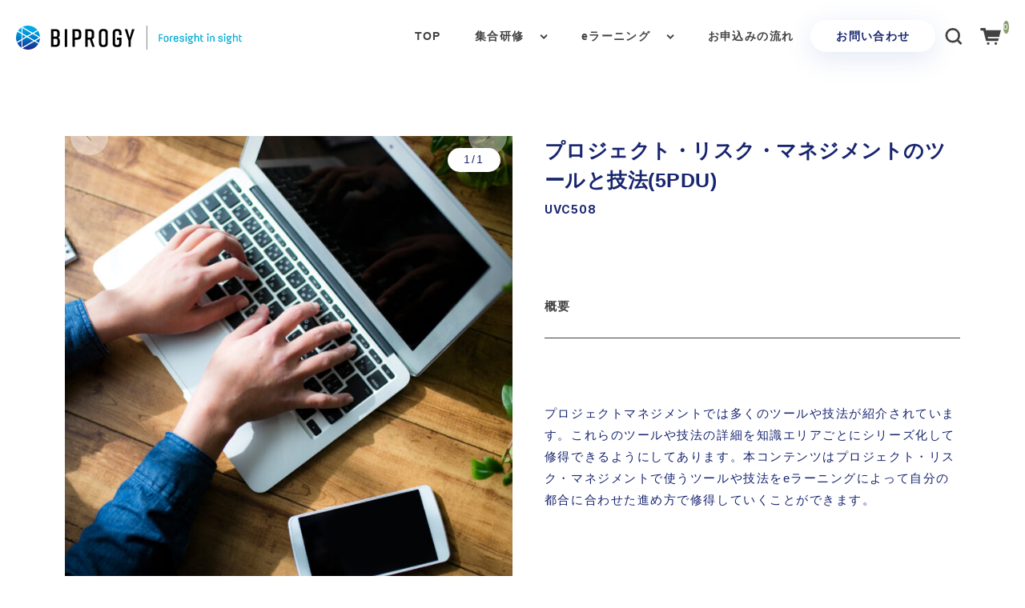

--- FILE ---
content_type: text/html; charset=UTF-8
request_url: https://dotlearning.jp/2024/04/20/%E3%83%97%E3%83%AD%E3%82%B8%E3%82%A7%E3%82%AF%E3%83%88%E3%83%BB%E3%83%AA%E3%82%B9%E3%82%AF%E3%83%BB%E3%83%9E%E3%83%8D%E3%82%B8%E3%83%A1%E3%83%B3%E3%83%88%E3%81%AE%E3%83%84%E3%83%BC%E3%83%AB%E3%81%A8/
body_size: 15247
content:
<!DOCTYPE html>
<html lang="ja">

<head>
    <!-- Google tag (gtag.js) -->
    <script async src="https://www.googletagmanager.com/gtag/js?id=G-6YN5F3XNE3"></script>
    <script>
        window.dataLayer = window.dataLayer || [];
        function gtag(){dataLayer.push(arguments);}
        gtag('js', new Date());

        gtag('config', 'G-6YN5F3XNE3');
    </script>
    <meta charset="UTF-8" />
    <meta name="viewport" content="width=device-width, user-scalable=no">
    <meta name="format-detection" content="telephone=no" />
    <title>プロジェクト・リスク・マネジメントのツールと技法(5PDU) | 研修サービス-集合研修・eラーニング-</title>
<meta name='robots' content='max-image-preview:large' />
<link rel='dns-prefetch' href='//fonts.googleapis.com' />
<link rel='preconnect' href='//fonts.googleapis.com' />
<link rel='preconnect' href='//fonts.gstatic.com' />
<link rel="alternate" title="oEmbed (JSON)" type="application/json+oembed" href="https://dotlearning.jp/wp-json/oembed/1.0/embed?url=https%3A%2F%2Fdotlearning.jp%2F2024%2F04%2F20%2F%25e3%2583%2597%25e3%2583%25ad%25e3%2582%25b8%25e3%2582%25a7%25e3%2582%25af%25e3%2583%2588%25e3%2583%25bb%25e3%2583%25aa%25e3%2582%25b9%25e3%2582%25af%25e3%2583%25bb%25e3%2583%259e%25e3%2583%258d%25e3%2582%25b8%25e3%2583%25a1%25e3%2583%25b3%25e3%2583%2588%25e3%2581%25ae%25e3%2583%2584%25e3%2583%25bc%25e3%2583%25ab%25e3%2581%25a8%2F" />
<link rel="alternate" title="oEmbed (XML)" type="text/xml+oembed" href="https://dotlearning.jp/wp-json/oembed/1.0/embed?url=https%3A%2F%2Fdotlearning.jp%2F2024%2F04%2F20%2F%25e3%2583%2597%25e3%2583%25ad%25e3%2582%25b8%25e3%2582%25a7%25e3%2582%25af%25e3%2583%2588%25e3%2583%25bb%25e3%2583%25aa%25e3%2582%25b9%25e3%2582%25af%25e3%2583%25bb%25e3%2583%259e%25e3%2583%258d%25e3%2582%25b8%25e3%2583%25a1%25e3%2583%25b3%25e3%2583%2588%25e3%2581%25ae%25e3%2583%2584%25e3%2583%25bc%25e3%2583%25ab%25e3%2581%25a8%2F&#038;format=xml" />
<style id='wp-img-auto-sizes-contain-inline-css' type='text/css'>
img:is([sizes=auto i],[sizes^="auto," i]){contain-intrinsic-size:3000px 1500px}
/*# sourceURL=wp-img-auto-sizes-contain-inline-css */
</style>
<style id='wp-emoji-styles-inline-css' type='text/css'>

	img.wp-smiley, img.emoji {
		display: inline !important;
		border: none !important;
		box-shadow: none !important;
		height: 1em !important;
		width: 1em !important;
		margin: 0 0.07em !important;
		vertical-align: -0.1em !important;
		background: none !important;
		padding: 0 !important;
	}
/*# sourceURL=wp-emoji-styles-inline-css */
</style>
<style id='wp-block-library-inline-css' type='text/css'>
:root{--wp-block-synced-color:#7a00df;--wp-block-synced-color--rgb:122,0,223;--wp-bound-block-color:var(--wp-block-synced-color);--wp-editor-canvas-background:#ddd;--wp-admin-theme-color:#007cba;--wp-admin-theme-color--rgb:0,124,186;--wp-admin-theme-color-darker-10:#006ba1;--wp-admin-theme-color-darker-10--rgb:0,107,160.5;--wp-admin-theme-color-darker-20:#005a87;--wp-admin-theme-color-darker-20--rgb:0,90,135;--wp-admin-border-width-focus:2px}@media (min-resolution:192dpi){:root{--wp-admin-border-width-focus:1.5px}}.wp-element-button{cursor:pointer}:root .has-very-light-gray-background-color{background-color:#eee}:root .has-very-dark-gray-background-color{background-color:#313131}:root .has-very-light-gray-color{color:#eee}:root .has-very-dark-gray-color{color:#313131}:root .has-vivid-green-cyan-to-vivid-cyan-blue-gradient-background{background:linear-gradient(135deg,#00d084,#0693e3)}:root .has-purple-crush-gradient-background{background:linear-gradient(135deg,#34e2e4,#4721fb 50%,#ab1dfe)}:root .has-hazy-dawn-gradient-background{background:linear-gradient(135deg,#faaca8,#dad0ec)}:root .has-subdued-olive-gradient-background{background:linear-gradient(135deg,#fafae1,#67a671)}:root .has-atomic-cream-gradient-background{background:linear-gradient(135deg,#fdd79a,#004a59)}:root .has-nightshade-gradient-background{background:linear-gradient(135deg,#330968,#31cdcf)}:root .has-midnight-gradient-background{background:linear-gradient(135deg,#020381,#2874fc)}:root{--wp--preset--font-size--normal:16px;--wp--preset--font-size--huge:42px}.has-regular-font-size{font-size:1em}.has-larger-font-size{font-size:2.625em}.has-normal-font-size{font-size:var(--wp--preset--font-size--normal)}.has-huge-font-size{font-size:var(--wp--preset--font-size--huge)}.has-text-align-center{text-align:center}.has-text-align-left{text-align:left}.has-text-align-right{text-align:right}.has-fit-text{white-space:nowrap!important}#end-resizable-editor-section{display:none}.aligncenter{clear:both}.items-justified-left{justify-content:flex-start}.items-justified-center{justify-content:center}.items-justified-right{justify-content:flex-end}.items-justified-space-between{justify-content:space-between}.screen-reader-text{border:0;clip-path:inset(50%);height:1px;margin:-1px;overflow:hidden;padding:0;position:absolute;width:1px;word-wrap:normal!important}.screen-reader-text:focus{background-color:#ddd;clip-path:none;color:#444;display:block;font-size:1em;height:auto;left:5px;line-height:normal;padding:15px 23px 14px;text-decoration:none;top:5px;width:auto;z-index:100000}html :where(.has-border-color){border-style:solid}html :where([style*=border-top-color]){border-top-style:solid}html :where([style*=border-right-color]){border-right-style:solid}html :where([style*=border-bottom-color]){border-bottom-style:solid}html :where([style*=border-left-color]){border-left-style:solid}html :where([style*=border-width]){border-style:solid}html :where([style*=border-top-width]){border-top-style:solid}html :where([style*=border-right-width]){border-right-style:solid}html :where([style*=border-bottom-width]){border-bottom-style:solid}html :where([style*=border-left-width]){border-left-style:solid}html :where(img[class*=wp-image-]){height:auto;max-width:100%}:where(figure){margin:0 0 1em}html :where(.is-position-sticky){--wp-admin--admin-bar--position-offset:var(--wp-admin--admin-bar--height,0px)}@media screen and (max-width:600px){html :where(.is-position-sticky){--wp-admin--admin-bar--position-offset:0px}}
/*# sourceURL=/wp-includes/css/dist/block-library/common.min.css */
</style>
<style id='classic-theme-styles-inline-css' type='text/css'>
/*! This file is auto-generated */
.wp-block-button__link{color:#fff;background-color:#32373c;border-radius:9999px;box-shadow:none;text-decoration:none;padding:calc(.667em + 2px) calc(1.333em + 2px);font-size:1.125em}.wp-block-file__button{background:#32373c;color:#fff;text-decoration:none}
/*# sourceURL=/wp-includes/css/classic-themes.min.css */
</style>
<link rel='stylesheet' id='reset-css' href='https://dotlearning.jp/wp-content/themes/simple-plus_child/./assets/css/destyle.min.css?ver=6.9' type='text/css' media='all' />
<link rel='stylesheet' id='pc-css' href='https://dotlearning.jp/wp-content/themes/simple-plus_child/./assets/css/style.css?ver=6.9' type='text/css' media='all' />
<link rel='stylesheet' id='usces_default_css-css' href='https://dotlearning.jp/wp-content/plugins/usc-e-shop/css/usces_default.css?ver=2.11.27.2601211' type='text/css' media='all' />
<link rel='stylesheet' id='parent-style-css' href='https://dotlearning.jp/wp-content/themes/welcart_simple-plus/style.css?ver=1' type='text/css' media='all' />
<link rel='stylesheet' id='welcart_simpleplus_css-css' href='https://dotlearning.jp/wp-content/themes/welcart_simple-plus/css/theme_style.min.css?ver=6.9' type='text/css' media='all' />
<link rel='stylesheet' id='child-style-css' href='https://dotlearning.jp/wp-content/themes/simple-plus_child/style.css?ver=6.9' type='text/css' media='all' />
<link rel='stylesheet' id='theme_cart_css-css' href='https://dotlearning.jp/wp-content/themes/simple-plus_child/usces_cart.css?ver=2.11.27.2601211' type='text/css' media='all' />
<link rel='stylesheet' id='welcart_simpleplus_font_inter-css' href='//fonts.googleapis.com/css2?family=Inter%3Awght%40400%3B700&#038;display=swap&#038;ver=6.9' type='text/css' media='all' />
<script type="text/javascript" src="https://dotlearning.jp/wp-includes/js/jquery/jquery.min.js?ver=3.7.1" id="jquery-core-js"></script>
<script type="text/javascript" src="https://dotlearning.jp/wp-includes/js/jquery/jquery-migrate.min.js?ver=3.4.1" id="jquery-migrate-js"></script>
<script type="text/javascript" src="https://dotlearning.jp/wp-content/themes/simple-plus_child/assets/js/script.js?ver=6.9" id="js-js"></script>
<link rel="https://api.w.org/" href="https://dotlearning.jp/wp-json/" /><link rel="alternate" title="JSON" type="application/json" href="https://dotlearning.jp/wp-json/wp/v2/posts/1802" /><link rel="EditURI" type="application/rsd+xml" title="RSD" href="https://dotlearning.jp/xmlrpc.php?rsd" />
<meta name="generator" content="WordPress 6.9" />
<link rel="canonical" href="https://dotlearning.jp/2024/04/20/%e3%83%97%e3%83%ad%e3%82%b8%e3%82%a7%e3%82%af%e3%83%88%e3%83%bb%e3%83%aa%e3%82%b9%e3%82%af%e3%83%bb%e3%83%9e%e3%83%8d%e3%82%b8%e3%83%a1%e3%83%b3%e3%83%88%e3%81%ae%e3%83%84%e3%83%bc%e3%83%ab%e3%81%a8/" />
<link rel='shortlink' href='https://dotlearning.jp/?p=1802' />

<meta property="og:title" content="プロジェクト・リスク・マネジメントのツールと技法(5PDU)">
<meta property="og:type" content="product">
<meta property="og:description" content="プロジェクト・リスク・マネジメントのツールと技法(5PDU)">
<meta property="og:url" content="https://dotlearning.jp/2024/04/20/%e3%83%97%e3%83%ad%e3%82%b8%e3%82%a7%e3%82%af%e3%83%88%e3%83%bb%e3%83%aa%e3%82%b9%e3%82%af%e3%83%bb%e3%83%9e%e3%83%8d%e3%82%b8%e3%83%a1%e3%83%b3%e3%83%88%e3%81%ae%e3%83%84%e3%83%bc%e3%83%ab%e3%81%a8/">
<meta property="og:image" content="https://dotlearning.jp/wp-content/uploads/2025/01/AdobeStock_243977947-150x150.jpeg">
<meta property="og:site_name" content="研修サービス-集合研修・eラーニング-">		<style type="text/css">
			.topics .grid {
				gap: calc( 15px/1.6 );
			}
			.new-items .grid {
				gap: calc( 15px/1.6 );
			}
			:root{
				--bs-gap : calc( 15px/1.6 );
				--grid-image-object-fit:cover;			}
						@media screen and (min-width: 768px) {
				:root{
									}
							}
		</style>
		<link rel="icon" href="https://dotlearning.jp/wp-content/uploads/2024/03/cropped-Symbol_mark-32x32.png" sizes="32x32" />
<link rel="icon" href="https://dotlearning.jp/wp-content/uploads/2024/03/cropped-Symbol_mark-192x192.png" sizes="192x192" />
<link rel="apple-touch-icon" href="https://dotlearning.jp/wp-content/uploads/2024/03/cropped-Symbol_mark-180x180.png" />
<meta name="msapplication-TileImage" content="https://dotlearning.jp/wp-content/uploads/2024/03/cropped-Symbol_mark-270x270.png" />
		<style type="text/css" id="wp-custom-css">
			.card-imag-top.grid-image {
    border-radius: 6%;
}
.topics .card::before {
    background: linear-gradient(rgba(0, 0, 0, 0) 50%, rgba(0, 0, 0, 0) 100%, rgba(0, 0, 0, 0.4) 100%);
	background: linear-gradient(rgba(44, 45, 51, 0) 0%, #2c2d33 100%);
}
.front-page .topics .card, .front-page .new-items .card {
    border-radius: 6%;
    overflow: hidden;
}
.front-page section:first-child {
    padding-top: 0;
}
.front-page .widget.widget_block h3::before{
	content:none;
}
.row {
    flex-wrap: wrap;
}
@media screen and (min-width: 768px){
header .global-menu-pc .navbar-light .navbar-nav .nav-link {
    margin: auto 1rem;
}
}
.front-page .widget.widget_block h3, .front-page .widget.widget_block .h3, .general-widget-area .widget.widget_block h3, .general-widget-area .widget.widget_block .h3 {
        margin: 10px 0 20px;
    padding: 0;
    font-weight: normal;
}
header.every #ico-menu * {
    fill:#333;
}
.front-page .news-front {
   background-color: #f3f3f6;
}
@media screen and (min-width: 768px){
header.scroll-in {
    background-color: #f3f3f6;
}
}
article a:hover {
    opacity: 1;
}
.navbar-nav.flex-column {
	display:none;
}
header #global-menu .sns .follow-us {
    display: none;
}
.wp-post-image {
	    transition: all .5s ease;
}
.new-items .g-col-12.sticky-thumbnail .card:hover .wp-post-image{
	opacity:1;
	    scale: 1.1;
}
.new-items .g-col-12.sticky-thumbnail .card{
	border-radius: 8%;
    overflow: hidden;
}
.card-text.item-price {
	
}
@media (min-width: 992px){
.col-lg-auto {
    flex: 1 0 0;
    min-width: 250px;
}
}
.front-page .news-front ul li {
    border-bottom: 1px solid #C7CADB;
}
.front-page .news-front ul li:first-child {
    border-top: 1px solid #C7CADB;
}
.front-page .new-items .card {
    border-radius: 8%;
}
.new-items .card .card-body {
padding: 1.1rem 2.5rem;
}
.new-items .card-body {
	    position: absolute;
    padding: 1rem 0;
    z-index: 1;
    bottom: 0;
    color: #FFF;
padding: 1.1rem 2.5rem;
	font-weight:normal;
}
.new-items .g-col-12 .card-title {
	font-weight:normal;
}
.new-items .card .card-body .card-text {
	margin-top:0.7rem;
		font-weight:normal;
	    padding-top: 0.7rem;
    border-top: 1px solid var(--over-card-text-color, #fff);
}
.btn-readmore {
	    border-radius: 30px;
    background: #18256f;
	color: #fff;
}
.btn-readmore::after {
	background-color: #fff;
}
.new-items .g-col-12 {
	padding-bottom: 0;
}
.new-items .card .card-body {
    padding: 0.7rem;
}
.new-items .card-body .card-title {
	min-height:auto;
}
.new-items .card-imag-top.grid-image img {
    border-radius: 8%;
}
.d-none.d-lg-block {
	display:none !important;
}
@media screen and (min-width: 768px){
header .global-menu-pc .navbar-light .navbar-nav {
    margin-right: 0 !important;
    margin-left: auto;
}
}
header .global-menu-pc-row {
	width:100%;
}
.main-logo.col.order-lg-1.col-lg-auto.text-center {
	display:none;
}
@media screen and (max-width: 992px){
header .global-menu-pc-row {
    width: fit-content;
	display: contents;
}
	.row.g-0.justify-content-between {
		flex-wrap:nowrap;
	}
}
.scroll-on-main-image.text-white.position-absolute.start-50.bottom-0.translate-middle {
	display:none;
}
.fv__text {
	position: absolute;
    bottom: 20%;
    left: 10%;
}
.new-items .card .card-body .card-text {
	font-size:.9rem;
}
@media screen and (min-width: 768px){
header .global-menu-pc {
    padding-left: 0px;
}
}
@media screen and (min-width: 768px){
    .fv__text {
        left: 5%;
    }
}
.front-page .widget.widget_block h3 {
	font-weight:bold;
}
@media screen and (min-width: 768px){
.front-page .new-items {
    padding: 6rem 0;
}
}
.front-page .news-front{
	margin-top:0;
}
		</style>
		    <link rel="stylesheet" href="https://cdnjs.cloudflare.com/ajax/libs/font-awesome/6.4.2/css/all.min.css" integrity="sha512-z3gLpd7yknf1YoNbCzqRKc4qyor8gaKU1qmn+CShxbuBusANI9QpRohGBreCFkKxLhei6S9CQXFEbbKuqLg0DA==" crossorigin="anonymous" referrerpolicy="no-referrer" />

    <script type="text/javascript">
        (function(c,l,a,r,i,t,y){
            c[a]=c[a]||function(){(c[a].q=c[a].q||[]).push(arguments)};
            t=l.createElement(r);t.async=1;t.src="https://www.clarity.ms/tag/"+i;
            y=l.getElementsByTagName(r)[0];y.parentNode.insertBefore(t,y);
        })(window, document, "clarity", "script", "p0ccgt9wh8");
    </script>

</head>

<body class="wp-singular post-template-default single single-post postid-1802 single-format-standard wp-theme-welcart_simple-plus wp-child-theme-simple-plus_child">
                <header id="header"
        class="container-fluid scroll d-flex flex-column justify-content-center fixed-top every"
        data-scroll-offset="200">
                <div class="row g-0 justify-content-between">
            <!-- ハンバーガーボタン -->
            <div class="col-auto d-block d-lg-none">
                
<button class="menu-toggler" type="button" data-bs-toggle="collapse" data-bs-target="#global-menu"
	aria-label="Toggle navigation" aria-expanded="false" aria-controls="global-menu">
	<span class="navbar-toggler-icon navbar-toggler-icon-open">
		<svg id="ico-menu" xmlns="http://www.w3.org/2000/svg" width="28" height="10" viewBox="0 0 28 10"><path d="M0,10V8H20v2ZM0,2V0H28V2Z" transform="translate(-0.001)" fill="#777" /></svg>
	</span>
</button>
            </div>
            <!-- ロゴ -->
            <div class="main-logo col order-lg-1 col-lg-auto text-center">
                <h1 class="navbar-brand m-0 p-0 align-middle not-set-sp-logo">
    <div class="d-none d-lg-block">
        <a href="https://dotlearning.jp/" title="研修サービス-集合研修・eラーニング-" rel="home">
                                    <img width="150px" height="50px" src="http://biprogy.szl.co.jp/wp-content/uploads/2023/06/logo-1.png" class="logo default" alt="研修サービス-集合研修・eラーニング-">
                    </a>
    </div>
    <div class="d-lg-none">
        <a href="https://dotlearning.jp/" title="研修サービス-集合研修・eラーニング-" rel="home">
                        研修サービス-集合研修・eラーニング-                    </a>
    </div>
</h1>
            </div>

            <!-- メニュー -->
            
<div id="global-menu" class="global-menu d-lg-none collapse collapse-horizontal">
    <div class="menu-scroller">
        <div class="text-end">
            <button class="menu-toggler" type="button" data-bs-toggle="collapse" data-bs-target="#global-menu"
                aria-label="Global Menu" aria-controls="global-menu">
                <span class="navbar-toggler-icon navbar-toggler-icon-close"></span>
            </button>
        </div>

        <nav class="navbar navbar-expand-lg navbar-light bg-transparent">
            <div class="container-fluid">
                <div class="navbar-collapse">
                    <ul class="navbar-nav flex-column">
                                                <li class="nav-item login">
                            <ul class="user">
                                                                                                <li>
                                    <a class="nav-link active" href="https://dotlearning.jp/usces-member/">
                                        <span class="user-icon"><span></span></span>
                                        ログイン                                    </a>
                                </li>
                                                                                            </ul>
                        </li>
                                                <li class="nav-item search">
                            <form role="search" method="get" action="https://dotlearning.jp/" >
	<div class="s-box">
		<input type="text" value="" name="s" class="search-text form-control" aria-describedby="button-search" />
		<button class="btn btn-outline-secondary button-search" type="submit">
			<svg id="ico-search" xmlns="http://www.w3.org/2000/svg" width="16" height="16" viewBox="0 0 16 16"><path d="M16,14.591,12.679,11.27a6.89,6.89,0,0,0,1.409-4.226A7,7,0,0,0,7.044,0,7,7,0,0,0,0,7.044a7,7,0,0,0,7.044,7.044,6.89,6.89,0,0,0,4.226-1.409L14.591,16ZM2.013,7.044A4.983,4.983,0,0,1,7.044,2.013a4.983,4.983,0,0,1,5.031,5.031,4.983,4.983,0,0,1-5.031,5.031A4.983,4.983,0,0,1,2.013,7.044Z" fill="#777"/></svg>
		</button>
	</div>
</form>
                        </li>
                    </ul>
                    <ul id="menu-%e3%83%89%e3%83%ad%e3%83%af%e3%83%bc%e3%83%a1%e3%83%8b%e3%83%a5%e3%83%bc" class="navbar-nav me-auto mb-2 mb-md-0 "><li  id="menu-item-827" class="menu-item menu-item-type-custom menu-item-object-custom nav-item nav-item-827"><a href="/" class="nav-link ">TOP</a></li>
<li  id="menu-item-134" class="menu-item menu-item-type-taxonomy menu-item-object-category menu-item-has-children dropdown nav-item nav-item-134"><a href="https://dotlearning.jp/category/item/arrivals/" class="nav-link  dropdown-toggle" data-bs-toggle="dropdown" aria-haspopup="true" aria-expanded="false">集合研修</a>
<ul class="dropdown-menu  depth_0">
	<li  id="menu-item-828" class="menu-item menu-item-type-post_type menu-item-object-page nav-item nav-item-828"><a href="https://dotlearning.jp/about-arrivals/" class="dropdown-item ">BIPROGYの集合研修について</a></li>
	<li  id="menu-item-745" class="menu-item menu-item-type-taxonomy menu-item-object-category nav-item nav-item-745"><a href="https://dotlearning.jp/category/item/customize/" class="dropdown-item ">集合研修一覧</a></li>
	<li  id="menu-item-746" class="menu-item menu-item-type-taxonomy menu-item-object-category nav-item nav-item-746"><a href="https://dotlearning.jp/category/item/recruit/" class="dropdown-item ">新入社員研修一覧</a></li>
</ul>
</li>
<li  id="menu-item-133" class="menu-item menu-item-type-taxonomy menu-item-object-category menu-item-has-children dropdown nav-item nav-item-133"><a href="https://dotlearning.jp/category/item/e-learning/" class="nav-link  dropdown-toggle" data-bs-toggle="dropdown" aria-haspopup="true" aria-expanded="false">eラーニング</a>
<ul class="dropdown-menu  depth_0">
	<li  id="menu-item-831" class="menu-item menu-item-type-post_type menu-item-object-page nav-item nav-item-831"><a href="https://dotlearning.jp/about-e-learning/" class="dropdown-item ">BIPROGYのeラーニングについて</a></li>
	<li  id="menu-item-743" class="menu-item menu-item-type-taxonomy menu-item-object-category current-post-ancestor current-menu-parent current-post-parent nav-item nav-item-743"><a href="https://dotlearning.jp/category/item/dot-learning/" class="dropdown-item active">eラーニング一覧</a></li>
	<li  id="menu-item-744" class="menu-item menu-item-type-taxonomy menu-item-object-category nav-item nav-item-744"><a href="https://dotlearning.jp/category/item/e-learning/" class="dropdown-item ">eラーニング定額プラン</a></li>
</ul>
</li>
<li  id="menu-item-1076" class="menu-item menu-item-type-post_type menu-item-object-page nav-item nav-item-1076"><a href="https://dotlearning.jp/flow/" class="nav-link ">お申込みの流れ</a></li>
</ul>                </div>
            </div>
            <a href="/contact_form/" class="contact__btn"><span>お問い合わせ</span></a>
        </nav>
        <!-- SNS -->
        <div class="sns d-block d-md-none">
	<p class="text-center follow-us">follow us</p>
	<div class="container">
		<div class="row justify-content-center">
					</div>
	</div>
</div>
    </div>
</div>            <div class="global-menu-pc-row">
                <a class="header__logo" href="https://dotlearning.jp/">
    <img src="https://dotlearning.jp/wp-content/themes/simple-plus_child/assets/img/logo-biprogy.svg" width="282px" height="30px">
</a>
<div id="global-menu-pc" class="global-menu global-menu-pc col order-lg-2 d-none d-lg-flex justify-content-lg-end">
    <!-- メニュー -->

    <nav class="col navbar navbar-expand-md navbar-light bg-transparent">

        <div class="container-fluid">

            <div class="navbar-collapse">
                <ul id="menu-%e3%82%b0%e3%83%ad%e3%83%bc%e3%83%90%e3%83%ab%e3%83%8a%e3%83%93" class="navbar-nav me-auto mb-2 mb-md-0 "><li  id="menu-item-826" class="menu-item menu-item-type-custom menu-item-object-custom nav-item nav-item-826"><a href="/" class="nav-link ">TOP</a></li>
<li  id="menu-item-86" class="menu-item menu-item-type-taxonomy menu-item-object-category menu-item-has-children dropdown nav-item nav-item-86"><a href="https://dotlearning.jp/category/item/arrivals/" class="nav-link  dropdown-toggle" data-bs-toggle="dropdown" aria-haspopup="true" aria-expanded="false">集合研修</a>
<ul class="dropdown-menu  depth_0">
	<li  id="menu-item-808" class="menu-item menu-item-type-post_type menu-item-object-page nav-item nav-item-808"><a href="https://dotlearning.jp/about-arrivals/" class="dropdown-item ">BIPROGYの集合研修について</a></li>
	<li  id="menu-item-749" class="menu-item menu-item-type-taxonomy menu-item-object-category nav-item nav-item-749"><a href="https://dotlearning.jp/category/item/customize/" class="dropdown-item ">集合研修一覧</a></li>
	<li  id="menu-item-750" class="menu-item menu-item-type-taxonomy menu-item-object-category nav-item nav-item-750"><a href="https://dotlearning.jp/category/item/recruit/" class="dropdown-item ">新入社員研修一覧</a></li>
</ul>
</li>
<li  id="menu-item-85" class="menu-item menu-item-type-taxonomy menu-item-object-category menu-item-has-children dropdown nav-item nav-item-85"><a href="https://dotlearning.jp/category/item/e-learning/" class="nav-link  dropdown-toggle" data-bs-toggle="dropdown" aria-haspopup="true" aria-expanded="false">eラーニング</a>
<ul class="dropdown-menu  depth_0">
	<li  id="menu-item-807" class="menu-item menu-item-type-post_type menu-item-object-page nav-item nav-item-807"><a href="https://dotlearning.jp/about-e-learning/" class="dropdown-item ">BIPROGYのeラーニングについて</a></li>
	<li  id="menu-item-2428" class="menu-item menu-item-type-custom menu-item-object-custom nav-item nav-item-2428"><a href="https://dotlearning.jp/lp/" class="dropdown-item ">法人向けDX研修のご案内</a></li>
	<li  id="menu-item-747" class="menu-item menu-item-type-taxonomy menu-item-object-category current-post-ancestor current-menu-parent current-post-parent nav-item nav-item-747"><a href="https://dotlearning.jp/category/item/dot-learning/" class="dropdown-item active">eラーニング一覧</a></li>
	<li  id="menu-item-751" class="menu-item menu-item-type-taxonomy menu-item-object-category nav-item nav-item-751"><a href="https://dotlearning.jp/category/item/subscriotion/" class="dropdown-item ">eラーニング定額プラン一覧</a></li>
</ul>
</li>
<li  id="menu-item-1077" class="menu-item menu-item-type-post_type menu-item-object-page nav-item nav-item-1077"><a href="https://dotlearning.jp/flow/" class="nav-link ">お申込みの流れ</a></li>
</ul>            </div>
            <a href="https://dotlearning.jp/contact_form/" class="contact__btn pc"><span>お問い合わせ</span></a>
        </div>
    </nav>

    <div class="col-auto d-flex">
                <!-- ログイン -->
        <div class="login-pc" style="display: none">
            <ul>
                                <li><a href="https://dotlearning.jp/usces-member/">
    <svg id="ico-user" xmlns="http://www.w3.org/2000/svg" width="16" height="16" viewBox="0 0 16 16">
        <path d="M0,16v-2c0-2.2,3.6-4,8-4s8,1.8,8,4v2Zm4-12a4,4,0,1,1,4,4A4,4,0,0,1,4,4Z" fill="#777" />
    </svg>
</a>
</li>
                                            </ul>
        </div>
                <!-- 検索 -->
        <div class="search-pc">
            <a href="#searchForm" role="button" data-bs-toggle="collapse" data-bs-target="#searchForm"
                aria-expanded="false" aria-controls="searchForm">
                <svg id="ico-search" xmlns="http://www.w3.org/2000/svg" width="16" height="16" viewBox="0 0 16 16">
                    <path
                        d="M16,14.591,12.679,11.27a6.89,6.89,0,0,0,1.409-4.226A7,7,0,0,0,7.044,0,7,7,0,0,0,0,7.044a7,7,0,0,0,7.044,7.044,6.89,6.89,0,0,0,4.226-1.409L14.591,16ZM2.013,7.044A4.983,4.983,0,0,1,7.044,2.013a4.983,4.983,0,0,1,5.031,5.031,4.983,4.983,0,0,1-5.031,5.031A4.983,4.983,0,0,1,2.013,7.044Z"
                        fill="#777" />
                </svg>
            </a>
            <div id="searchForm" class="search-box collapse" aria-labelledby="searchForm">
                <div class="card card-body">
                    <form role="search" method="get" action="https://dotlearning.jp/" >
	<div class="s-box">
		<input type="text" value="" name="s" class="search-text form-control" aria-describedby="button-search" />
		<button class="btn btn-outline-secondary button-search" type="submit">
			<svg id="ico-search" xmlns="http://www.w3.org/2000/svg" width="16" height="16" viewBox="0 0 16 16"><path d="M16,14.591,12.679,11.27a6.89,6.89,0,0,0,1.409-4.226A7,7,0,0,0,7.044,0,7,7,0,0,0,0,7.044a7,7,0,0,0,7.044,7.044,6.89,6.89,0,0,0,4.226-1.409L14.591,16ZM2.013,7.044A4.983,4.983,0,0,1,7.044,2.013a4.983,4.983,0,0,1,5.031,5.031,4.983,4.983,0,0,1-5.031,5.031A4.983,4.983,0,0,1,2.013,7.044Z" fill="#777"/></svg>
		</button>
	</div>
</form>
                </div>
            </div>
        </div>
    </div>
</div>                <!-- カート -->
                <div class="col-auto order-3 cart-btn">
                    <a href="https://dotlearning.jp/usces-cart/">
	<svg id="ico-cart" xmlns="http://www.w3.org/2000/svg" width="16.001" height="12.996" viewBox="0 0 16.001 12.996"><circle cx="1" cy="1" r="1" transform="translate(5.172 10.996)" fill="#777"/><circle cx="1" cy="1" r="1" transform="translate(11.06 10.996)" fill="#777"/><path d="M16.943,5.443H5.37L4.94,3.726h-3a1,1,0,1,0,0,2H3.378l2.055,8h9.384l.5-2H6.995l-.25-1h8.822Z" transform="translate(-0.942 -3.726)" fill="#777"/></svg>
	<span class="total-quant">
		0	</span>
</a>
	                </div>
            </div>
        </div>
            </header>

    
    
    
<div id="primary" class="site-content site-content-grid ">
	<main id="content" role="main">

        <script>
            document.addEventListener("DOMContentLoaded", function () {
                //console.log("test");
                document.querySelectorAll(".item_custom_field th").forEach(th => {
                    if (th.textContent.trim() === "備考") {
                        th.textContent = "";
                    }
                });
            });

        </script>


	
		<article class="article-item post-1802 post type-post status-publish format-standard category-4- category-dot-learning category-item" id="post-1802">

									
			<div class="group-gallery">
				<div id="singleItemCarousel" class="carousel slide single-item-carousel carouesl-cover"
    data-bs-interval="false" data-bs-ride="carousel">

    <div class="carousel-inner">
                <div class="carousel-item active">
            <img width="600" height="600" src="https://dotlearning.jp/wp-content/uploads/2025/01/AdobeStock_243977947-650x650.jpeg" class="attachment-600x600 size-600x600" alt="UVC508" />            <div class="caption"></div>
        </div>
                <span class="carousel-num"></span>

        <div class="control-tags">
            

<div class="grid-tag-area-category">
        </div>
            <a class="carousel-control-prev" href="#singleItemCarousel" role="button" data-bs-slide="prev">
                <span class="carousel-control-prev-icon" aria-hidden="true"></span>
            </a>
            <a class="carousel-control-next" href="#singleItemCarousel" role="button" data-bs-slide="next">
                <span class="carousel-control-next-icon" aria-hidden="true"></span>
            </a>
        </div>
    </div>
    <div class="items-carousel-indicators d-none d-md-flex row row-cols-md-4 row-cols-lg-6 justify-content-start">
                <div data-bs-target="#singleItemCarousel" data-bs-slide-to="0"
            class="active">
            <img width="600" height="600" src="https://dotlearning.jp/wp-content/uploads/2025/01/AdobeStock_243977947-650x650.jpeg" class="attachment-600x600 size-600x600" alt="UVC508" />        </div>
            </div>
</div>
			</div><!-- .gallery-item -->

			<div class="group-add-item">



				<h2 class="item-name">プロジェクト・リスク・マネジメントのツールと技法(5PDU)</h2>
				<div class="item-code">UVC508</div>


                <!-- アコーディオンメニュー -->
                <div id="accordion-item-panels" class="accordion accordion-item-panels">

	<!-- 商品詳細 -->
	<div id="accordion-item-info" class="accordion-item">
		<h2 class="accordion-header" id="panelsStayOpen-headingOne">
			<button class="accordion-button" type="button" data-bs-toggle="collapse" data-bs-target="#panelsStayOpen-collapseOne" aria-expanded="true" aria-controls="panelsStayOpen-collapseOne">
				概要
			</button>
		</h2>
		<div id="panelsStayOpen-collapseOne" class="accordion-collapse collapse show" aria-labelledby="panelsStayOpen-headingOne">
			<div class="accordion-body item-description entry-content">
				<p>プロジェクトマネジメントでは多くのツールや技法が紹介されています。これらのツールや技法の詳細を知識エリアごとにシリーズ化して修得できるようにしてあります。本コンテンツはプロジェクト・リスク・マネジメントで使うツールや技法をeラーニングによって自分の都合に合わせた進め方で修得していくことができます。</p>
			</div>
		</div>
	</div>

	<!-- 商品レビュー -->
	
</div>

				<div class="current-status">
																			</div>

				<table class="item_custom_field">
<tr><th>内容</th><td>1.リスク・マネジメントの計画のツールと技法<br />
　　1-1 プロジェクト・リスク・マネジメントの概要<br />
　　1-2 リスク・マネジメントの計画プロセス<br />
　　1-3 専門家の判断<br />
　　1-4 データ分析<br />
　　1-5 会議<br />
　　1-6 まとめ<br />
2.リスクの特定のツールと技法<br />
　　2-1 リスクの特定プロセス<br />
　　2-2 専門家の判断<br />
　　2-3 データ収集<br />
　　2-4 データ分析<br />
　　2-5 人間関係とチームに関するスキル<br />
　　2-6 プロンプト・リスト<br />
　　2-7 会議<br />
　　2-8 まとめ<br />
3.リスクの定性的分析のツールと技法<br />
　　3-1 リスクの定性的分析プロセス<br />
　　3-2 専門家の判断<br />
　　3-3 データ収集<br />
　　3-4 データ分析<br />
　　3-5 人間関係とチームに関するスキル<br />
　　3-6 リスク区分化<br />
　　3-7 データ表現<br />
　　3-8 会議<br />
　　3-9 まとめ<br />
　　演習問題<br />
4.リスクの定量的分析のツールと技法<br />
　　4-1 リスクの定量的分析プロセス<br />
　　4-2 専門家の判断<br />
　　4-3 データ収集<br />
　　4-4 人間関係とチームに関するスキル<br />
　　4-5 不確実性の表現<br />
　　4-6 データ分析<br />
　　4-7 まとめ<br />
　　演習問題<br />
5.リスク対応の計画のツールと技法<br />
　　5-1 リスク対応の計画プロセス<br />
　　5-2 専門家の判断<br />
　　5-3 データ収集<br />
　　5-4 人間関係とチームに関するスキル<br />
　　5-5 脅威への戦略<br />
　　5-6 好機への戦略<br />
　　5-7 コンティンジェンシー対応戦略<br />
　　5-8 プロジェクトの全体リスクのための戦略<br />
　　5-9 データ分析<br />
　　5-10 意思決定<br />
　　5-11 まとめ<br />
6.リスク対応策の実行のツールと技法<br />
　　6-1 リスク対応策の実行プロセス<br />
　　6-2 専門家の判断<br />
　　6-3 人間関係とチームに関するスキル<br />
　　6-4 プロジェクトマネジメント情報システム<br />
　　6-5 まとめ<br />
7.リスクの監視のツールと技法<br />
　　7-1 リスクの監視プロセス<br />
　　7-2 データ分析<br />
　　7-3 監査<br />
　　7-4 会議<br />
　　7-5 まとめ</td></tr>
<tr><th>前提知識</th><td>・特にありません</td></tr>
<tr><th>対象者</th><td>プロジェクトマネジメントの知識修得をされる方</td></tr>
<tr><th>目標</th><td>プロジェクト・リスク・マネジメントで使用されるツールや技法の内容を修得していきます。</td></tr>
<tr><th>学習日数・時間</th><td>5時間</td></tr>
<tr><th>契約期間</th><td>3ヶ月</td></tr>
<tr><th>備考</th><td>・ご希望の方へは受講証明書【Ways of Working 3.5PDU】【Power Skills 1PDU】【Business Acumen 0.5PDU】を発行いたします。<br />
・本コースは、「プロジェクト・マネジメントのツールと技法　パッケージ（35PDU）」に含まれます。<br />
・本コースはPMBOK(R)ガイド第6版対応コースです。</td></tr>
</table>

				
				<form action="https://dotlearning.jp/usces-cart/" method="post">

											<div class="skuform">

							<div class="skuinfo">
            <div class="sku-name">プロジェクト・リスク・マネジメントのツールと技法(5PDU)</div>
    </div><!-- .skuinfo -->

							
							
							
							
							<div class="zaikostatus">
								在庫状態 : 在庫有り							</div>

							<div class="field-price">
																¥10,800<em class="tax">（税別）</em>								<p class="tax_inc_block">( <em class="tax tax_inc_label">税込</em>¥11,880 )</p>							</div>


															<div class="add-to-cart c-box">
									<div class="quantity-box">
										<span class="quantity">数量<input name="quant[1802][01_UVC508]" type="text" id="quant[1802][01_UVC508]" class="skuquantity" value="1" onKeyDown="if (event.keyCode == 13) {return false;}" /></span>
										<span class="unit"></span>
									</div>
									<span class="cart-button"><input name="zaikonum[1802][01_UVC508]" type="hidden" id="zaikonum[1802][01_UVC508]" value="" />
<input name="zaiko[1802][01_UVC508]" type="hidden" id="zaiko[1802][01_UVC508]" value="0" />
<input name="gptekiyo[1802][01_UVC508]" type="hidden" id="gptekiyo[1802][01_UVC508]" value="0" />
<input name="skuPrice[1802][01_UVC508]" type="hidden" id="skuPrice[1802][01_UVC508]" value="10800" />
<input name="inCart[1802][01_UVC508]" type="submit" id="inCart[1802][01_UVC508]" class="skubutton" value="カートへ入れる" onclick="return uscesCart.intoCart( '1802','01_UVC508' )" /><input name="usces_referer" type="hidden" value="/2024/04/20/%E3%83%97%E3%83%AD%E3%82%B8%E3%82%A7%E3%82%AF%E3%83%88%E3%83%BB%E3%83%AA%E3%82%B9%E3%82%AF%E3%83%BB%E3%83%9E%E3%83%8D%E3%82%B8%E3%83%A1%E3%83%B3%E3%83%88%E3%81%AE%E3%83%84%E3%83%BC%E3%83%AB%E3%81%A8/" />
</span>
								</div>
														<div class="error-message"></div>
						</div><!-- .skuform -->
														</form>
				
			</div><!-- .group-item -->



            
			<!-- 関連商品 -->
			
		</article>

	
	</main><!-- #content -->
</div><!-- #primary -->
<footer class="footer">
    <div class="footer__inner">
        <nav class="footer__nav">
            <ul>
                <li><a href="https://www.biprogy.com/com/com.html">会社概要</a></li>
                <li><a href="https://www.biprogy.com/com/privacy/">個人情報保護について</a></li>
                <li><a href="https://www.biprogy.com/com/info_security/">BIPROGYグループ 情報セキュリティ基本方針</a></li>
                <li><a href="/contact_form/">お問合せ</a></li>
            </ul>
        </nav>
    </div>

    <div class="copyright">
        dot-Learningは、BIPROGYの登録商標です。<br>
        その他記載の会社名および商品名は、各社の商標または登録商標です。<br><br>

        Copyright © 2024 BIPROGY Group, Ltd. All rights reserved.
    </div>

    <div class="footer__bottom">
        <a href="/category/item/customize/" class="bottom__link blue"><span>集合研修を探す</span></a>
        <a href="/category/item/dot-learning/" class="bottom__link"><span>eラーニングを探す</span></a>
    </div>




</footer>
<script type="speculationrules">
{"prefetch":[{"source":"document","where":{"and":[{"href_matches":"/*"},{"not":{"href_matches":["/wp-*.php","/wp-admin/*","/wp-content/uploads/*","/wp-content/*","/wp-content/plugins/*","/wp-content/themes/simple-plus_child/*","/wp-content/themes/welcart_simple-plus/*","/*\\?(.+)"]}},{"not":{"selector_matches":"a[rel~=\"nofollow\"]"}},{"not":{"selector_matches":".no-prefetch, .no-prefetch a"}}]},"eagerness":"conservative"}]}
</script>
	<script type='text/javascript'>
		uscesL10n = {
			
			'ajaxurl': "https://dotlearning.jp/wp-admin/admin-ajax.php",
			'loaderurl': "https://dotlearning.jp/wp-content/plugins/usc-e-shop/images/loading.gif",
			'post_id': "1802",
			'cart_number': "7",
			'is_cart_row': false,
			'opt_esse': new Array(  ),
			'opt_means': new Array(  ),
			'mes_opts': new Array(  ),
			'key_opts': new Array(  ),
			'previous_url': "https://dotlearning.jp",
			'itemRestriction': "",
			'itemOrderAcceptable': "0",
			'uscespage': "",
			'uscesid': "MDk2MzRhNjEwOTIzMmZjNWZkODZmMTgxNDdjNzg4MGZlM2YwNjNjOWUzMmU5NTFiX2FjdGluZ18wX0E%3D",
			'wc_nonce': "e79aeca136"
		}
	</script>
	<script type='text/javascript' src='https://dotlearning.jp/wp-content/plugins/usc-e-shop/js/usces_cart.js'></script>
				<script type='text/javascript'>
	(function($) {
	uscesCart = {
		intoCart : function (post_id, sku) {
			var zaikonum = $("[id='zaikonum["+post_id+"]["+sku+"]']").val();
			var zaiko = $("[id='zaiko["+post_id+"]["+sku+"]']").val();
			if( ( uscesL10n.itemOrderAcceptable != '1' && zaiko != '0' && zaiko != '1' ) || ( uscesL10n.itemOrderAcceptable != '1' && parseInt(zaikonum) == 0 ) ){
				alert('只今在庫切れです。');
				return false;
			}

			var mes = '';
			if( $("[id='quant["+post_id+"]["+sku+"]']").length ){
				var quant = $("[id='quant["+post_id+"]["+sku+"]']").val();
				if( quant == '0' || quant == '' || !(uscesCart.isNum(quant))){
					mes += "数量を正しく入力してください。\n";
				}
				var checknum = '';
				var checkmode = '';
				if( parseInt(uscesL10n.itemRestriction) <= parseInt(zaikonum) && uscesL10n.itemRestriction != '' && uscesL10n.itemRestriction != '0' && zaikonum != '' ) {
					checknum = uscesL10n.itemRestriction;
					checkmode ='rest';
				} else if( uscesL10n.itemOrderAcceptable != '1' && parseInt(uscesL10n.itemRestriction) > parseInt(zaikonum) && uscesL10n.itemRestriction != '' && uscesL10n.itemRestriction != '0' && zaikonum != '' ) {
					checknum = zaikonum;
					checkmode ='zaiko';
				} else if( uscesL10n.itemOrderAcceptable != '1' && (uscesL10n.itemRestriction == '' || uscesL10n.itemRestriction == '0') && zaikonum != '' ) {
					checknum = zaikonum;
					checkmode ='zaiko';
				} else if( uscesL10n.itemRestriction != '' && uscesL10n.itemRestriction != '0' && ( zaikonum == '' || zaikonum == '0' || parseInt(uscesL10n.itemRestriction) > parseInt(zaikonum) ) ) {
					checknum = uscesL10n.itemRestriction;
					checkmode ='rest';
				}

				if( parseInt(quant) > parseInt(checknum) && checknum != '' ){
					if(checkmode == 'rest'){
						mes += 'この商品は一度に'+checknum+'までの数量制限があります。'+"\n";
					}else{
						mes += 'この商品の在庫は残り'+checknum+'です。'+"\n";
					}
				}
			}
			for(i=0; i<uscesL10n.key_opts.length; i++){
				if( uscesL10n.opt_esse[i] == '1' ){
					var skuob = $("[id='itemOption["+post_id+"]["+sku+"]["+uscesL10n.key_opts[i]+"]']");
					var itemOption = "itemOption["+post_id+"]["+sku+"]["+uscesL10n.key_opts[i]+"]";
					var opt_obj_radio = $(":radio[name*='"+itemOption+"']");
					var opt_obj_checkbox = $(":checkbox[name*='"+itemOption+"']:checked");

					if( uscesL10n.opt_means[i] == '3' ){

						if( !opt_obj_radio.is(':checked') ){
							mes += uscesL10n.mes_opts[i]+"\n";
						}

					}else if( uscesL10n.opt_means[i] == '4' ){

						if( !opt_obj_checkbox.length ){
							mes += uscesL10n.mes_opts[i]+"\n";
						}

					}else{

						if( skuob.length ){
							if( uscesL10n.opt_means[i] == 0 && skuob.val() == '#NONE#' ){
								mes += uscesL10n.mes_opts[i]+"\n";
							}else if( uscesL10n.opt_means[i] == 1 && ( skuob.val() == '' || skuob.val() == '#NONE#' ) ){
								mes += uscesL10n.mes_opts[i]+"\n";
							}else if( uscesL10n.opt_means[i] >= 2 && skuob.val() == '' ){
								mes += uscesL10n.mes_opts[i]+"\n";
							}
						}
					}
				}
			}

						
			if( mes != '' ){
				alert( mes );
				return false;
			}else{
				return true;
			}
		},

		isNum : function (num) {
			if (num.match(/[^0-9]/g)) {
				return false;
			}
			return true;
		}
	};
	})(jQuery);
	</script>
			<!-- Welcart version : v2.11.27.2601211 -->
<!-- Type Basic : v -->
<style id='global-styles-inline-css' type='text/css'>
:root{--wp--preset--aspect-ratio--square: 1;--wp--preset--aspect-ratio--4-3: 4/3;--wp--preset--aspect-ratio--3-4: 3/4;--wp--preset--aspect-ratio--3-2: 3/2;--wp--preset--aspect-ratio--2-3: 2/3;--wp--preset--aspect-ratio--16-9: 16/9;--wp--preset--aspect-ratio--9-16: 9/16;--wp--preset--color--black: #000000;--wp--preset--color--cyan-bluish-gray: #abb8c3;--wp--preset--color--white: #ffffff;--wp--preset--color--pale-pink: #f78da7;--wp--preset--color--vivid-red: #cf2e2e;--wp--preset--color--luminous-vivid-orange: #ff6900;--wp--preset--color--luminous-vivid-amber: #fcb900;--wp--preset--color--light-green-cyan: #7bdcb5;--wp--preset--color--vivid-green-cyan: #00d084;--wp--preset--color--pale-cyan-blue: #8ed1fc;--wp--preset--color--vivid-cyan-blue: #0693e3;--wp--preset--color--vivid-purple: #9b51e0;--wp--preset--gradient--vivid-cyan-blue-to-vivid-purple: linear-gradient(135deg,rgb(6,147,227) 0%,rgb(155,81,224) 100%);--wp--preset--gradient--light-green-cyan-to-vivid-green-cyan: linear-gradient(135deg,rgb(122,220,180) 0%,rgb(0,208,130) 100%);--wp--preset--gradient--luminous-vivid-amber-to-luminous-vivid-orange: linear-gradient(135deg,rgb(252,185,0) 0%,rgb(255,105,0) 100%);--wp--preset--gradient--luminous-vivid-orange-to-vivid-red: linear-gradient(135deg,rgb(255,105,0) 0%,rgb(207,46,46) 100%);--wp--preset--gradient--very-light-gray-to-cyan-bluish-gray: linear-gradient(135deg,rgb(238,238,238) 0%,rgb(169,184,195) 100%);--wp--preset--gradient--cool-to-warm-spectrum: linear-gradient(135deg,rgb(74,234,220) 0%,rgb(151,120,209) 20%,rgb(207,42,186) 40%,rgb(238,44,130) 60%,rgb(251,105,98) 80%,rgb(254,248,76) 100%);--wp--preset--gradient--blush-light-purple: linear-gradient(135deg,rgb(255,206,236) 0%,rgb(152,150,240) 100%);--wp--preset--gradient--blush-bordeaux: linear-gradient(135deg,rgb(254,205,165) 0%,rgb(254,45,45) 50%,rgb(107,0,62) 100%);--wp--preset--gradient--luminous-dusk: linear-gradient(135deg,rgb(255,203,112) 0%,rgb(199,81,192) 50%,rgb(65,88,208) 100%);--wp--preset--gradient--pale-ocean: linear-gradient(135deg,rgb(255,245,203) 0%,rgb(182,227,212) 50%,rgb(51,167,181) 100%);--wp--preset--gradient--electric-grass: linear-gradient(135deg,rgb(202,248,128) 0%,rgb(113,206,126) 100%);--wp--preset--gradient--midnight: linear-gradient(135deg,rgb(2,3,129) 0%,rgb(40,116,252) 100%);--wp--preset--font-size--small: 13px;--wp--preset--font-size--medium: 20px;--wp--preset--font-size--large: 36px;--wp--preset--font-size--x-large: 42px;--wp--preset--spacing--20: 0.44rem;--wp--preset--spacing--30: 0.67rem;--wp--preset--spacing--40: 1rem;--wp--preset--spacing--50: 1.5rem;--wp--preset--spacing--60: 2.25rem;--wp--preset--spacing--70: 3.38rem;--wp--preset--spacing--80: 5.06rem;--wp--preset--shadow--natural: 6px 6px 9px rgba(0, 0, 0, 0.2);--wp--preset--shadow--deep: 12px 12px 50px rgba(0, 0, 0, 0.4);--wp--preset--shadow--sharp: 6px 6px 0px rgba(0, 0, 0, 0.2);--wp--preset--shadow--outlined: 6px 6px 0px -3px rgb(255, 255, 255), 6px 6px rgb(0, 0, 0);--wp--preset--shadow--crisp: 6px 6px 0px rgb(0, 0, 0);}:where(.is-layout-flex){gap: 0.5em;}:where(.is-layout-grid){gap: 0.5em;}body .is-layout-flex{display: flex;}.is-layout-flex{flex-wrap: wrap;align-items: center;}.is-layout-flex > :is(*, div){margin: 0;}body .is-layout-grid{display: grid;}.is-layout-grid > :is(*, div){margin: 0;}:where(.wp-block-columns.is-layout-flex){gap: 2em;}:where(.wp-block-columns.is-layout-grid){gap: 2em;}:where(.wp-block-post-template.is-layout-flex){gap: 1.25em;}:where(.wp-block-post-template.is-layout-grid){gap: 1.25em;}.has-black-color{color: var(--wp--preset--color--black) !important;}.has-cyan-bluish-gray-color{color: var(--wp--preset--color--cyan-bluish-gray) !important;}.has-white-color{color: var(--wp--preset--color--white) !important;}.has-pale-pink-color{color: var(--wp--preset--color--pale-pink) !important;}.has-vivid-red-color{color: var(--wp--preset--color--vivid-red) !important;}.has-luminous-vivid-orange-color{color: var(--wp--preset--color--luminous-vivid-orange) !important;}.has-luminous-vivid-amber-color{color: var(--wp--preset--color--luminous-vivid-amber) !important;}.has-light-green-cyan-color{color: var(--wp--preset--color--light-green-cyan) !important;}.has-vivid-green-cyan-color{color: var(--wp--preset--color--vivid-green-cyan) !important;}.has-pale-cyan-blue-color{color: var(--wp--preset--color--pale-cyan-blue) !important;}.has-vivid-cyan-blue-color{color: var(--wp--preset--color--vivid-cyan-blue) !important;}.has-vivid-purple-color{color: var(--wp--preset--color--vivid-purple) !important;}.has-black-background-color{background-color: var(--wp--preset--color--black) !important;}.has-cyan-bluish-gray-background-color{background-color: var(--wp--preset--color--cyan-bluish-gray) !important;}.has-white-background-color{background-color: var(--wp--preset--color--white) !important;}.has-pale-pink-background-color{background-color: var(--wp--preset--color--pale-pink) !important;}.has-vivid-red-background-color{background-color: var(--wp--preset--color--vivid-red) !important;}.has-luminous-vivid-orange-background-color{background-color: var(--wp--preset--color--luminous-vivid-orange) !important;}.has-luminous-vivid-amber-background-color{background-color: var(--wp--preset--color--luminous-vivid-amber) !important;}.has-light-green-cyan-background-color{background-color: var(--wp--preset--color--light-green-cyan) !important;}.has-vivid-green-cyan-background-color{background-color: var(--wp--preset--color--vivid-green-cyan) !important;}.has-pale-cyan-blue-background-color{background-color: var(--wp--preset--color--pale-cyan-blue) !important;}.has-vivid-cyan-blue-background-color{background-color: var(--wp--preset--color--vivid-cyan-blue) !important;}.has-vivid-purple-background-color{background-color: var(--wp--preset--color--vivid-purple) !important;}.has-black-border-color{border-color: var(--wp--preset--color--black) !important;}.has-cyan-bluish-gray-border-color{border-color: var(--wp--preset--color--cyan-bluish-gray) !important;}.has-white-border-color{border-color: var(--wp--preset--color--white) !important;}.has-pale-pink-border-color{border-color: var(--wp--preset--color--pale-pink) !important;}.has-vivid-red-border-color{border-color: var(--wp--preset--color--vivid-red) !important;}.has-luminous-vivid-orange-border-color{border-color: var(--wp--preset--color--luminous-vivid-orange) !important;}.has-luminous-vivid-amber-border-color{border-color: var(--wp--preset--color--luminous-vivid-amber) !important;}.has-light-green-cyan-border-color{border-color: var(--wp--preset--color--light-green-cyan) !important;}.has-vivid-green-cyan-border-color{border-color: var(--wp--preset--color--vivid-green-cyan) !important;}.has-pale-cyan-blue-border-color{border-color: var(--wp--preset--color--pale-cyan-blue) !important;}.has-vivid-cyan-blue-border-color{border-color: var(--wp--preset--color--vivid-cyan-blue) !important;}.has-vivid-purple-border-color{border-color: var(--wp--preset--color--vivid-purple) !important;}.has-vivid-cyan-blue-to-vivid-purple-gradient-background{background: var(--wp--preset--gradient--vivid-cyan-blue-to-vivid-purple) !important;}.has-light-green-cyan-to-vivid-green-cyan-gradient-background{background: var(--wp--preset--gradient--light-green-cyan-to-vivid-green-cyan) !important;}.has-luminous-vivid-amber-to-luminous-vivid-orange-gradient-background{background: var(--wp--preset--gradient--luminous-vivid-amber-to-luminous-vivid-orange) !important;}.has-luminous-vivid-orange-to-vivid-red-gradient-background{background: var(--wp--preset--gradient--luminous-vivid-orange-to-vivid-red) !important;}.has-very-light-gray-to-cyan-bluish-gray-gradient-background{background: var(--wp--preset--gradient--very-light-gray-to-cyan-bluish-gray) !important;}.has-cool-to-warm-spectrum-gradient-background{background: var(--wp--preset--gradient--cool-to-warm-spectrum) !important;}.has-blush-light-purple-gradient-background{background: var(--wp--preset--gradient--blush-light-purple) !important;}.has-blush-bordeaux-gradient-background{background: var(--wp--preset--gradient--blush-bordeaux) !important;}.has-luminous-dusk-gradient-background{background: var(--wp--preset--gradient--luminous-dusk) !important;}.has-pale-ocean-gradient-background{background: var(--wp--preset--gradient--pale-ocean) !important;}.has-electric-grass-gradient-background{background: var(--wp--preset--gradient--electric-grass) !important;}.has-midnight-gradient-background{background: var(--wp--preset--gradient--midnight) !important;}.has-small-font-size{font-size: var(--wp--preset--font-size--small) !important;}.has-medium-font-size{font-size: var(--wp--preset--font-size--medium) !important;}.has-large-font-size{font-size: var(--wp--preset--font-size--large) !important;}.has-x-large-font-size{font-size: var(--wp--preset--font-size--x-large) !important;}
/*# sourceURL=global-styles-inline-css */
</style>
<script type="text/javascript" src="https://dotlearning.jp/wp-content/themes/welcart_simple-plus/assets/js/bootstrap.bundle.min.js?ver=6.9" id="welcart_simpleplus_bootstrap_js-js"></script>
<script type="text/javascript" src="https://dotlearning.jp/wp-content/themes/welcart_simple-plus/js/front-customized.js?ver=6.9" id="welcart_simpleplus_js-js"></script>
<script id="wp-emoji-settings" type="application/json">
{"baseUrl":"https://s.w.org/images/core/emoji/17.0.2/72x72/","ext":".png","svgUrl":"https://s.w.org/images/core/emoji/17.0.2/svg/","svgExt":".svg","source":{"concatemoji":"https://dotlearning.jp/wp-includes/js/wp-emoji-release.min.js?ver=6.9"}}
</script>
<script type="module">
/* <![CDATA[ */
/*! This file is auto-generated */
const a=JSON.parse(document.getElementById("wp-emoji-settings").textContent),o=(window._wpemojiSettings=a,"wpEmojiSettingsSupports"),s=["flag","emoji"];function i(e){try{var t={supportTests:e,timestamp:(new Date).valueOf()};sessionStorage.setItem(o,JSON.stringify(t))}catch(e){}}function c(e,t,n){e.clearRect(0,0,e.canvas.width,e.canvas.height),e.fillText(t,0,0);t=new Uint32Array(e.getImageData(0,0,e.canvas.width,e.canvas.height).data);e.clearRect(0,0,e.canvas.width,e.canvas.height),e.fillText(n,0,0);const a=new Uint32Array(e.getImageData(0,0,e.canvas.width,e.canvas.height).data);return t.every((e,t)=>e===a[t])}function p(e,t){e.clearRect(0,0,e.canvas.width,e.canvas.height),e.fillText(t,0,0);var n=e.getImageData(16,16,1,1);for(let e=0;e<n.data.length;e++)if(0!==n.data[e])return!1;return!0}function u(e,t,n,a){switch(t){case"flag":return n(e,"\ud83c\udff3\ufe0f\u200d\u26a7\ufe0f","\ud83c\udff3\ufe0f\u200b\u26a7\ufe0f")?!1:!n(e,"\ud83c\udde8\ud83c\uddf6","\ud83c\udde8\u200b\ud83c\uddf6")&&!n(e,"\ud83c\udff4\udb40\udc67\udb40\udc62\udb40\udc65\udb40\udc6e\udb40\udc67\udb40\udc7f","\ud83c\udff4\u200b\udb40\udc67\u200b\udb40\udc62\u200b\udb40\udc65\u200b\udb40\udc6e\u200b\udb40\udc67\u200b\udb40\udc7f");case"emoji":return!a(e,"\ud83e\u1fac8")}return!1}function f(e,t,n,a){let r;const o=(r="undefined"!=typeof WorkerGlobalScope&&self instanceof WorkerGlobalScope?new OffscreenCanvas(300,150):document.createElement("canvas")).getContext("2d",{willReadFrequently:!0}),s=(o.textBaseline="top",o.font="600 32px Arial",{});return e.forEach(e=>{s[e]=t(o,e,n,a)}),s}function r(e){var t=document.createElement("script");t.src=e,t.defer=!0,document.head.appendChild(t)}a.supports={everything:!0,everythingExceptFlag:!0},new Promise(t=>{let n=function(){try{var e=JSON.parse(sessionStorage.getItem(o));if("object"==typeof e&&"number"==typeof e.timestamp&&(new Date).valueOf()<e.timestamp+604800&&"object"==typeof e.supportTests)return e.supportTests}catch(e){}return null}();if(!n){if("undefined"!=typeof Worker&&"undefined"!=typeof OffscreenCanvas&&"undefined"!=typeof URL&&URL.createObjectURL&&"undefined"!=typeof Blob)try{var e="postMessage("+f.toString()+"("+[JSON.stringify(s),u.toString(),c.toString(),p.toString()].join(",")+"));",a=new Blob([e],{type:"text/javascript"});const r=new Worker(URL.createObjectURL(a),{name:"wpTestEmojiSupports"});return void(r.onmessage=e=>{i(n=e.data),r.terminate(),t(n)})}catch(e){}i(n=f(s,u,c,p))}t(n)}).then(e=>{for(const n in e)a.supports[n]=e[n],a.supports.everything=a.supports.everything&&a.supports[n],"flag"!==n&&(a.supports.everythingExceptFlag=a.supports.everythingExceptFlag&&a.supports[n]);var t;a.supports.everythingExceptFlag=a.supports.everythingExceptFlag&&!a.supports.flag,a.supports.everything||((t=a.source||{}).concatemoji?r(t.concatemoji):t.wpemoji&&t.twemoji&&(r(t.twemoji),r(t.wpemoji)))});
//# sourceURL=https://dotlearning.jp/wp-includes/js/wp-emoji-loader.min.js
/* ]]> */
</script>

<script>
    jQuery(document).ready(function()
    {
        jQuery(".qa-list dd").hide();
        jQuery(".qa-list dl").on("click", function (e) {
            jQuery('dd', this).slideToggle('fast');
            if (jQuery(this).hasClass('open')) {
                jQuery(this).removeClass('open');
            } else {
                jQuery(this).addClass('open');
            }
        });
    });
</script>

</body>

</html>

--- FILE ---
content_type: text/css
request_url: https://dotlearning.jp/wp-content/themes/simple-plus_child/assets/css/style.css?ver=6.9
body_size: 12117
content:
@charset "UTF-8";

html {
  -webkit-text-size-adjust: 100%;
  -ms-text-size-adjust: 100%;
  -webkit-font-smoothing: antialiased;
  -moz-osx-font-smoothing: grayscale;
  text-rendering: optimizeLegibility;
  font-size: 16px;
  overflow-x: hidden;
}

* {
  font-family: "Hiragino Kaku Gothic ProN", "ヒラギノ角ゴ ProN", "Hiragino Kaku Gothic Pro", "ヒラギノ角ゴ Pro", "Noto Sans JP", sans-serif;
  color: #18256F;
  letter-spacing: 0.1em;
}

body.home {
  width: 100%;
  background-color: #f3f3f6;
  letter-spacing: 0.1em;
}

body.home h2 {
  line-height: 1.7;
  letter-spacing: 0.1em;
}

body.home h3 {
  letter-spacing: 0.1em;
  font-weight: bold;
}

body.home a:hover {
  color: #FFF;
}

img {
  width: 100%;
}

a {
  -webkit-transition: opacity 0.3s;
  transition: opacity 0.3s;
  cursor: pointer;
}

a:hover {
  opacity: 0.7;
}

.text-wrapper {
  font-size: 2.5rem;
  font-weight: 700;
  color: #ffffff;
}

#main.front-page {
  background-image: url("../img/bg_wrap.jpg");
  background-size: contain;
  background-repeat: no-repeat;
  background-position: top;
  height: 100%;
  width: 100%;
}

#drawer {
  display: none;
}

/*==================================================
　5-2-6 3本線が回転して×に
===================================*/

.hamburger {
  position: fixed;
  top: 10px;
  right: 10px;
  z-index: 9999;
  display: none;
}

/*ボタン外側※レイアウトによってpositionや形状は適宜変更してください*/

.openbtn {
  /*ボタン内側の基点となるためrelativeを指定。
  追従するナビゲーションの場合はfixed＋top、rightといった位置をセットで指定*/
  position: relative;
  cursor: pointer;
  width: 50px;
  height: 50px;
  border-radius: 5px;
  top: 0;
}

/*ボタン内側*/

.openbtn span {
  display: inline-block;
  position: absolute;
  left: 14px;
  height: 3px;
  border-radius: 2px;
  background: #18256F;
}

.openbtn span:nth-of-type(1) {
  top: 15px;
  width: 45%;
}

.openbtn span:nth-of-type(2) {
  top: 23px;
  width: 35%;
}

.openbtn span:nth-of-type(3) {
  top: 31px;
  width: 20%;
}

/*activeクラスが付与されると線が回転して×になる*/

body.drawer-opened .openbtn span:nth-of-type(1) {
  top: 18px;
  left: 18px;
  -webkit-transform: translateY(6px) rotate(-135deg);
          transform: translateY(6px) rotate(-135deg);
  width: 60%;
}

body.drawer-opened .openbtn span:nth-of-type(2) {
  opacity: 0;
}

body.drawer-opened .openbtn span:nth-of-type(3) {
  top: 30px;
  left: 18px;
  -webkit-transform: translateY(-6px) rotate(135deg);
          transform: translateY(-6px) rotate(135deg);
  width: 60%;
}

.tel {
  border-top: 1px solid #FFF;
  padding-top: 20px;
  width: 90%;
  margin: auto;
}

body #drawer {
  display: none;
}

#overlay {
  opacity: 0;
}

footer.footer {
  padding: 0;
  max-width: 100%;
}

.footer__inner {
  max-width: 530px;
  margin: 156px auto 128px;
  position: relative;
  padding-top: 71px;
}

.footer__inner::before {
  position: absolute;
  content: "";
  top: 0;
  left: 50%;
  -webkit-transform: translateX(-50%);
          transform: translateX(-50%);
  border-top: 1px solid #C7CADB;
  width: 80%;
  height: 1px;
}

.footer__nav ul {
  display: -webkit-box;
  display: -ms-flexbox;
  display: flex;
}

.footer__nav ul li a {
  font-size: 13px;
}

.footer__nav ul li + li {
  margin-left: 25px;
}

body.home .footer__nav ul li a {
  color: #18256f;
}

.footer__bottom {
  display: -webkit-box;
  display: -ms-flexbox;
  display: flex;
}

.bottom__link {
  width: 50%;
  height: 80px;
  display: inline-block;
  color: #18256f;
  display: -webkit-box;
  display: -ms-flexbox;
  display: flex;
  -webkit-box-align: center;
      -ms-flex-align: center;
          align-items: center;
  -webkit-box-pack: center;
      -ms-flex-pack: center;
          justify-content: center;
  background-color: #fff;
}

.bottom__link span {
  position: relative;
  color: #18256f;
  font-size: 18px;
}

.bottom__link span::before {
  position: absolute;
  content: "";
  background-image: url("../img/search_white.png");
  width: 47px;
  height: 47px;
  background-size: contain;
  background-repeat: no-repeat;
  left: -60px;
  top: 50%;
  -webkit-transform: translateY(-50%);
          transform: translateY(-50%);
}

.bottom__link.blue {
  background-color: #18256f;
}

.bottom__link.blue span {
  color: #fff;
}

.bottom__link.blue span::before {
  background-image: url("../img/search_blue.png");
}

header.js-header {
  top: 0;
  left: 0;
  width: 100%;
  height: 70px;
  background-color: transparent;
  position: absolute;
  z-index: 9998;
}

.header__inner {
  display: -webkit-box;
  display: -ms-flexbox;
  display: flex;
  -webkit-box-align: center;
      -ms-flex-align: center;
          align-items: center;
  -webkit-box-pack: justify;
      -ms-flex-pack: justify;
          justify-content: space-between;
  width: 100%;
  height: 100%;
  max-width: 1440px;
  margin: 0 auto;
  padding: 0 2.5rem;
}

.header__inner .col {
  margin-left: auto;
}

.header__logo {
  font-size: 24px;
  font-weight: 700;
  color: white;
}

.header__nav ul {
  display: -webkit-box;
  display: -ms-flexbox;
  display: flex;
  width: -webkit-fit-content;
  width: -moz-fit-content;
  width: fit-content;
  margin-bottom: 0;
  margin-left: auto;
}

.header__nav ul li + li {
  margin-left: 45px;
}

.header__nav ul li a {
  color: #fff;
}

body.home .header__nav ul li a:hover {
  color: #fff;
}

.nav__items {
  display: -webkit-box;
  display: -ms-flexbox;
  display: flex;
}

.nav__items a {
  color: white;
  font-size: 24px;
}

.nav__items li + li {
  margin-left: 40px;
}

.contact__btn {
  width: 156px;
  height: 40px;
  border-radius: 20px;
  background: #fff;
  -webkit-box-shadow: 0px 8px 32px rgba(82, 113, 185, 0.16);
          box-shadow: 0px 8px 32px rgba(82, 113, 185, 0.16);
  color: #18256f;
  display: -webkit-box;
  display: -ms-flexbox;
  display: flex;
  -webkit-box-align: center;
      -ms-flex-align: center;
          align-items: center;
  -webkit-box-pack: center;
      -ms-flex-pack: center;
          justify-content: center;
}

.contact__btn span {
  font-size: 14px;
  line-height: 2;
  font-weight: bold;
}

.inner {
  width: 100%;
  height: 100%;
  max-width: 1140px;
  padding: 0 6.25rem;
  margin: 0 auto;
}

.about {
  width: 100%;
  height: calc(100vh - 100px);
  display: -webkit-box;
  display: -ms-flexbox;
  display: flex;
  -webkit-box-pack: center;
      -ms-flex-pack: center;
          justify-content: center;
  -webkit-box-align: center;
      -ms-flex-align: center;
          align-items: center;
}

.about__title {
  font-size: 24px;
  font-weight: 700;
  color: #c73c3c;
}

.arrivals {
  padding: 130px 0 0;
}

.cards {
  display: -webkit-box;
  display: -ms-flexbox;
  display: flex;
  -webkit-box-pack: justify;
      -ms-flex-pack: justify;
          justify-content: space-between;
  margin-top: 64px;
}

.main__card {
  width: 49%;
  position: relative;
  display: inline-block;
}

.main__card::after {
  content: "";
  position: absolute;
  width: 100%;
  height: 100%;
  left: 0;
  top: 0;
  border-radius: 0px 0px 15px 15px;
  background: -webkit-gradient(linear, left top, left bottom, from(rgba(44, 45, 51, 0)), to(#2c2d33));
  background: linear-gradient(rgba(44, 45, 51, 0) 0%, #2c2d33 100%);
}

.card__text {
  position: absolute;
  bottom: 0;
  left: 50%;
  -webkit-transform: translateX(-50%);
          transform: translateX(-50%);
  color: #fff;
  width: 90%;
  z-index: 3;
  font-size: 0.8125rem;
  margin-bottom: 23px;
}

.card__text p,
time {
  color: #fff;
  margin-bottom: 0;
}

.card__text p:first-child {
  border-bottom: 1px solid #FFF;
  padding-bottom: 16px;
}

.card__text p:last-child {
  margin-top: 16px;
}

.sub__cards {
  width: 49%;
  display: grid;
  grid-template-columns: 1fr 1fr;
  gap: 15px;
}

.sub__card {
  position: relative;
  border-radius: 0px 0px 24px 24px;
}

.sub__card::after {
  content: "";
  position: absolute;
  width: 100%;
  height: 100%;
  left: 0;
  top: 0;
  border-radius: 0px 0px 15px 15px;
  background: -webkit-gradient(linear, left top, left bottom, from(rgba(44, 45, 51, 0)), to(#2c2d33));
  background: linear-gradient(rgba(44, 45, 51, 0) 0%, #2c2d33 100%);
}

body.home a.more:hover {
  color: #fff;
}

a.more {
  width: 300px;
  height: 60px;
  border-radius: 30px;
  background: #18256f;
  margin: auto;
  color: #fff;
  display: -webkit-box;
  display: -ms-flexbox;
  display: flex;
  -webkit-box-align: center;
      -ms-flex-align: center;
          align-items: center;
  -webkit-box-pack: center;
      -ms-flex-pack: center;
          justify-content: center;
  position: relative;
  margin-top: 56px;
  font-size: 16px;
}

.more.more__arrival {
  margin-bottom: 130px;
}

a.more::after {
  position: absolute;
  content: "";
  background-image: url("../img/vector_white.png");
  width: 17px;
  height: 9px;
  background-size: cover;
  background-repeat: no-repeat;
  right: 30px;
  top: 50%;
  -webkit-transform: translateY(-50%);
          transform: translateY(-50%);
}

.e-learning {
  padding: 130px 0;
  background-color: #e7e7ef;
  width: 100vw;
  margin: 0 calc(50% - 50vw);
}

.new-items .e-learning {
  background-color: #e7e7ef;
  padding: 4rem 0;
}

.feature {
  padding-top: 147px;
}

.heading p {
  position: relative;
  width: -webkit-fit-content;
  width: -moz-fit-content;
  width: fit-content;
  padding-left: 20px;
  font-weight: bold;
}

.heading p::before {
  position: absolute;
  content: "";
  top: 38%;
  -webkit-transform: translateY(-50%);
          transform: translateY(-50%);
  width: 16px;
  height: 16px;
  left: 0px;
  border-radius: 50%;
  background: -webkit-gradient(linear, left top, left bottom, from(#0086e8), to(#4f61c6));
  background: linear-gradient(#0086e8 0%, #4f61c6 100%);
}

body.home .heading h2 {
  line-height: 1.5;
}

.heading h2 {
  font-weight: bold;
  font-size: 5rem;
  letter-spacing: 1.2em;
  margin-top: 13px;
  margin-bottom: 20px;
}

.heading span {
  display: block;
  margin-top: 30px;
  font-size: 1.5rem;
  font-weight: bold;
  letter-spacing: 0.4rem;
}

p.feature__text {
  margin-top: 50px;
}

.feature__contents {
  display: -webkit-box;
  display: -ms-flexbox;
  display: flex;
  -webkit-box-pack: justify;
      -ms-flex-pack: justify;
          justify-content: space-between;
}

.feature__content {
  width: 30%;
  text-align: left;
}

.feature__content .sub__heading {
  margin-top: -20px;
  text-align: center;
}

.sub__heading h3 {
  font-size: 20px;
  margin: 10px 0 29px;
}

.sub__heading p {
  position: relative;
  width: -webkit-fit-content;
  width: -moz-fit-content;
  width: fit-content;
  margin: auto;
  padding-left: 10px;
  color: #2e70d3;
  font-size: 12px;
}

.sub__heading p::before {
  position: absolute;
  content: "";
  top: 40%;
  -webkit-transform: translateY(-50%);
          transform: translateY(-50%);
  width: 8px;
  height: 8px;
  left: 0px;
  border-radius: 50%;
  background: -webkit-gradient(linear, left top, left bottom, from(#0086e8), to(#4f61c6));
  background: linear-gradient(#0086e8 0%, #4f61c6 100%);
}

.fv {
  background-image: url("../img/main.jpg");
  background-position: center;
  background-size: cover;
  background-repeat: no-repeat;
  background-color: #222;
  height: 740px;
  width: 100vw;
  margin: 0 calc(50% - 50vw);
}

.fv__wrap {
  padding: 500px 0 100px 100px;
  color: #18256F;
  position: absolute;
}

.fv__wrap p {
  position: relative;
  width: -webkit-fit-content;
  width: -moz-fit-content;
  width: fit-content;
  padding-left: 20px;
  font-weight: bold;
}

.fv__wrap p::before {
  position: absolute;
  content: "";
  top: 38%;
  -webkit-transform: translateY(-50%);
          transform: translateY(-50%);
  width: 16px;
  height: 16px;
  left: 0px;
  border-radius: 50%;
  background: -webkit-gradient(linear, left top, left bottom, from(#0086e8), to(#4f61c6));
  background: linear-gradient(#0086e8 0%, #4f61c6 100%);
}

.fv__title {
  font-size: 2.5rem;
  letter-spacing: 0.04em;
  margin-top: 28px;
  line-height: 1.325;
  font-weight: bold;
}

.fv__title span {
  font-size: 3.125rem;
}

.fv__title span {
  margin-left: -20px;
}

.fv__text__inner {
  position: relative;
}

.fv__text__inner::after {
  position: absolute;
  content: "";
  top: 10px;
  -webkit-transform: translateY(-50%);
          transform: translateY(-50%);
  width: 16px;
  height: 16px;
  left: 0px;
  border-radius: 50%;
  background: -webkit-gradient(linear, left top, left bottom, from(#0086e8), to(#4f61c6));
  background: linear-gradient(#0086e8 0%, #4f61c6 100%);
}

.news {
  padding: 85px 0 0px;
}

.news__top {
  display: -webkit-box;
  display: -ms-flexbox;
  display: flex;
  -webkit-box-pack: justify;
      -ms-flex-pack: justify;
          justify-content: space-between;
}

.news__top h2 {
  font-size: 1.875rem;
  font-weight: bold;
  position: relative;
  margin: 0;
}

.news__top h2::after {
  position: absolute;
  content: "";
  bottom: -20px;
  left: 0;
  border-bottom: 2px solid #18256F;
  width: 40%;
  height: 2px;
}

a.news__more {
  position: relative;
  border-bottom: 1px solid #18256F;
  display: inline-block;
  max-width: 106px;
  width: 100%;
  font-size: 14px;
}

a.news__more::after {
  position: absolute;
  content: "";
  background-image: url("../img/vector_blue.png");
  width: 13px;
  height: 5px;
  background-size: contain;
  background-repeat: no-repeat;
  right: 0px;
  top: 20%;
  -webkit-transform: translateY(-50%);
          transform: translateY(-50%);
}

.news__topics {
  border-top: 1px solid #C7CADB;
  margin-top: 64px;
}

.news__topic {
  display: -webkit-box;
  display: -ms-flexbox;
  display: flex;
  -webkit-box-pack: justify;
      -ms-flex-pack: justify;
          justify-content: space-between;
  cursor: pointer;
  border-bottom: 1px solid #C7CADB;
  padding: 32px 0;
}

.news__time time {
  color: #18256f;
  width: 15%;
  font-size: 11px;
}

.news__time {
  width: 15%;
  font-size: 11px;
  min-width: 100px;
}

.news__title {
  width: 85%;
  font-size: 14px;
  margin-left: 20px;
}

.training {
  background-image: url("../img/bg.svg");
  background-position-y: 90%;
  background-size: contain;
  background-repeat: no-repeat;
  max-height: 100%;
  width: 100vw;
  margin: 0 calc(50% - 50vw);
  padding-bottom: 140px;
  margin-top: 150px;
}

.training__inner {
  display: grid;
  grid-template-rows: 1fr 3fr;
  grid-template-columns: 1fr 1fr;
  padding: 0px;
}

.training__card {
  background: #F6F6F6;
  border-radius: 20px;
  -webkit-box-shadow: 0 2px 5px #ccc;
          box-shadow: 0 2px 5px #ccc;
  max-width: 420px;
  width: 100%;
  border: 1px solid transparent;
  max-height: 560px;
}

.card01 {
  grid-column: 2/3;
  grid-row: 1/3;
  margin-left: 100px;
}

.card02 {
  grid-column: 1/2;
  grid-row: 2/3;
  margin-top: 100px;
  margin-left: auto;
}

p.training__card-text {
  font-size: 0.9rem;
  margin-bottom: 0;
}

.training__card-content {
  padding: 30px 28px;
  text-align: left;
  position: relative;
  min-height: 216px;
}

.training__card-content .sub__heading {
  text-align: left;
}

.training__card-content .sub__heading p {
  margin: 0 auto 0 0;
}

.training__card-content .sub__heading h3 {
  margin: 10px 0 20px;
}

.vector {
  width: 40px;
  margin-left: auto;
  margin-top: 30px;
  position: absolute;
  bottom: 30px;
  right: 30px;
}

.training__cards {
  display: contents;
}

.works {
  text-align: center;
  padding: 43px 0 32px;
  background-color: #fff;
  width: 100vw;
  margin: 0 calc(50% - 50vw);
}

.works p {
  margin-bottom: 30px;
  font-size: 24px;
}

.works__img {
  width: 100%;
}

.works__img img {
  width: 100%;
}

@media screen and (max-width: 1440px) {
  html {
    font-size: 1.1111111111vw;
  }
}

@media screen and (max-width: 1024px) {
  html {
    font-size: 2.962962963vw;
  }

  .pc {
    display: none;
  }

  .hamburger {
    display: block;
  }

  .contact__btn {
    margin-left: 0;
  }

  .inner {
    padding: 0 1.25rem;
  }

  .card__text {
    font-size: 10px;
    margin-bottom: 15px;
  }

  .card__text p:first-child {
    padding-bottom: 10px;
  }

  .card__text p:last-child {
    margin-top: 10px;
  }

  .sub__heading h3 {
    font-size: 1.3rem;
    margin: 10px 0 20px;
  }

  .feature__content p {
    font-size: 16px;
  }

  .heading h2 {
    font-size: 4rem;
    letter-spacing: 1.2em;
    margin-top: 13px;
  }

  .heading p {
    font-size: 0.8rem;
  }

  .heading span {
    margin-top: 15px;
    font-size: 2rem;
  }

  p.feature__text {
    margin-top: 25px;
    font-size: 16px;
  }

  .fv__wrap {
    padding: 500px 0 20px 40px;
  }

  .fv__title {
    font-size: 2rem;
  }

  .news__top h2 {
    font-size: 1.2rem;
  }

  .training {
    background-position-y: 90%;
    padding-bottom: 140px;
    margin-top: 150px;
  }

  .inner.training__inner {
    display: block;
  }

  .training__cards {
    display: -webkit-box;
    display: -ms-flexbox;
    display: flex;
    -webkit-box-pack: center;
        -ms-flex-pack: center;
            justify-content: center;
    margin-top: 50px;
  }

  p.training__card-text {
    font-size: 16px;
  }

  .training__card {
    background: #F6F6F6;
    border-radius: 20px;
    -webkit-box-shadow: 0 2px 5px #ccc;
            box-shadow: 0 2px 5px #ccc;
    border: 1px solid transparent;
    max-height: 100%;
  }

  .card01 {
    margin-left: 0px;
  }

  .card02 {
    margin-top: 0px;
    margin-left: 30px;
  }

  .training__card-content {
    padding: 15px 14px;
  }

  .vector {
    margin-top: 10px;
  }
}

@media (max-width: 1024px) {
  body.drawer-opened #page,
  body.drawer-opened #header {
    left: -240px;
  }

  body.drawer-opened .fixed-content {
    left: -240px;
  }

  body #drawer {
    display: block;
    right: -120%;
    -webkit-transition: all 0.6s;
    transition: all 0.6s;
    position: fixed;
    z-index: 9999;
    top: 0;
    height: 100vh;
  }

  body #drawer ul {
    height: 100vh;
    display: grid;
    place-content: center;
    -webkit-box-align: center;
        -ms-flex-align: center;
            align-items: center;
    -webkit-box-orient: vertical;
    -webkit-box-direction: normal;
        -ms-flex-direction: column;
            flex-direction: column;
    padding-left: 0;
  }

  body #drawer ul li {
    text-align: center;
  }

  body #drawer ul a {
    margin-top: 30px;
    font-size: 1.2rem;
    width: 100%;
    font-family: "Hiragino Sans", "Hiragino Kaku Gothic ProN", sans-serif;
  }

  body #drawer ul li + li {
    margin-top: 30px;
  }

  body.drawer-opened #drawer {
    position: fixed;
    z-index: 9998;
    right: 0;
    width: 100%;
    display: block;
    background-color: #E7E7EF;
  }

  body.drawer-opened #drawer ul li a {
    z-index: 9999;
  }

  body.drawer-opened {
    overflow: hidden;
  }
}

@media screen and (max-width: 992px) {
  .contact__btn {
    width: 100%;
    height: 60px;
  }
}

@media screen and (max-width: 540px) {
  .contact__btn span {
    font-size: 1.5rem;
  }

  body #drawer ul a {
    font-size: 2rem;
  }

  .footer__inner {
    margin: 100px auto 108px;
    position: relative;
    max-width: 80%;
  }

  .footer__nav ul {
    display: block;
    text-align: center;
    padding-left: 0;
  }

  .footer__nav ul li + li {
    margin-left: 0;
    margin-top: 30px;
  }

  .footer__nav ul li a {
    font-size: 13px;
  }

  .footer__bottom {
    display: block;
  }

  .bottom__link {
    width: 100%;
  }

  .header__inner {
    padding: 0 15px;
  }

  .inner {
    padding: 0 16px;
  }

  .arrivals {
    padding-top: 100px;
  }

  .cards {
    display: block;
  }

  .card__text {
    font-size: 10px;
  }

  .main__card {
    width: 100%;
  }

  .sub__cards {
    width: 100%;
    display: grid;
    grid-template-columns: 1fr 1fr;
    gap: 15px;
    margin-top: 15px;
  }

  .feature {
    padding-top: 100px;
  }

  .feature__circle {
    width: 80%;
    margin: auto;
  }

  .heading p {
    font-size: 1.2rem;
  }

  .heading h2 {
    font-size: 3rem;
    letter-spacing: 1.2em;
    margin-top: 13px;
  }

  .sub__heading h3 {
    font-size: 1.5rem;
  }

  .heading span {
    font-size: 1.5rem;
  }

  .feature__contents {
    display: block;
  }

  .feature__content {
    width: 100%;
  }

  .feature__content p {
    font-size: 12px;
  }

  p.feature__text {
    font-size: 12px;
  }

  .fv__wrap {
    padding: 400px 0 20px 20px;
  }

  .fv__title {
    font-size: 2.3rem;
  }

  .main-image-area .fv__text {
    left: 5%;
  }

  .news__topic {
    display: block;
  }

  .news__top h2 {
    font-size: 1.8rem;
  }

  .news__time {
    width: 100%;
  }

  .news__title {
    margin-top: 20px;
    width: 100%;
    margin-left: 0;
  }

  .training__cards {
    display: block;
  }

  .card02 {
    margin-top: 30px;
    margin-left: 0;
  }

  .training__card {
    max-width: 100%;
  }

  .training {
    background-size: cover;
    background-position-x: center;
    padding-bottom: 80px;
  }

  .vector {
    bottom: 20px;
    right: 30px;
  }

  .works p {
    font-size: 16px;
  }
}

.group-add-item
.item_custom_field,
.group-add-item
.item_custom_field th,
.group-add-item
.item_custom_field td,
.group-add-item
.item_custom_field tr,
.group-add-item
.item_custom_field tbody
{
  display: block;

}
.group-add-item
.item_custom_field th{
  font-weight: bold !important;
  border-bottom: 1px solid #ccc !important;
  padding-bottom: 10px;
  margin-top: 20px;
  margin-bottom: 20px;
}

.carousel-inner .caption{
  display:none;
}
.copyright{
  text-align: center;
  color:#666!important;
  margin-bottom: 80px!important;;
}
@media screen and (min-width: 992px) {
  .item-category .card .card-body, .new-items .card .card-body, .front-page .widget_basic_item_list .card .card-body, .general-widget-area .widget_basic_item_list .card .card-body, .member-favorite .card .card-body {
    position: absolute;
    z-index: 1;
    bottom: 0;
    padding: 1.1rem;
    font-size: 18px;
    background-color: #333;
    border-bottom-right-radius: var(--grid-image-rounded-size, 12px);
    border-bottom-left-radius: var(--grid-image-rounded-size, 12px);
  }
  .item-category .card .card-body .card-title, .new-items .card .card-body .card-title, .front-page .widget_basic_item_list .card .card-body .card-title, .general-widget-area .widget_basic_item_list .card .card-body .card-title, .member-favorite .card .card-body .card-title {
    font-size: 1.2rem;
  }
  .item-category .card-body .card-text .tax, .new-items .card-body .card-text .tax, .front-page .widget_basic_item_list .card-body .card-text .tax, .general-widget-area .widget_basic_item_list .card-body .card-text .tax, .member-favorite .card-body .card-text .tax, #content>.widget_basic_item_list .card-body .card-text .tax {
    color: #fff;
  }
  /*# sourceMappingURL=style.css.map */
}

.inquiry-wrap{

}

.inquiry-wrap .item-ttl{
  padding-bottom: 10px;
  font-weight: bold;
  border-bottom: 1px solid #ccc;
}
.inquiry-wrap .item-name{
  margin-top: 10px;
  padding-bottom: 10px;
  border-bottom: 1px solid #ccc;
}

.dl-doc{
  background-color: #2aabd2;
  color: #fff !important;
  padding: 10px;
  border-radius: 10px;
  margin-bottom: 10px;
  display: inline-block;
  text-decoration:none!important;
  font-weight: bold;
}
.dl-doc i{
  margin-right: 5px;
  color: #fff;
}
.application-wrap{
  background-color: #f3f8ff;
  padding: 10px;
  border: 1px solid #c6dbe7;
}

.application-wrap .ttl{
  font-size: 18px!important;
  padding: 10px;
  background-color: #aed6db;
  color: #fff;
}
.application-wrap dl{}
.application-wrap dl dt{
  padding: 10px;
  border-bottom: 1px solid #ccc;
}
.application-wrap dl dd{
  margin-top: 10px;
}

.application-wrap dl dd a{
  text-decoration: underline;
  font-weight: bold;
  color: #2aabd2;
}
.mitsumori .frm{
  
}
.mitsumori .frm label{
display: inline-block;
  padding: 10px;
  background-color: #999;
  color: #fff;
  margin-right: 10px;
}
.fv__wrap {
padding: 30vw 0 0 76px;
  color: #18256F;
  position: absolute;
}
@media screen and (max-width: 540px){
  .fv__wrap {
    padding: 400px 0 20px 20px;
  }
}

/* 企業研修プログラム */
.sp-only {
  display: none;
}
@media (max-width: 768px) {
  .sp-only {
    display: block;
  }
}
.training-program {
  background-image: url("../img/fv.jpg");
  background-size: cover;
  background-position: center center;
  background-repeat: no-repeat;
  position: relative;
}

@media (max-width: 768px) {
  .training-program{
    background-image: url("../img/fv-sp.jpg");
  }
}

@supports (background-image: url(../img/fv.webp)){
  .training-program{
      background-image: url(../img/fv.webp);
  }
}

@supports (background-image: url(../img/fv-sp.webp)){
  @media (max-width: 768px){
  .training-program{
        background-image: url(../img/fv-sp.webp);
      }
  }
}
.training-program__inner {
  max-width: 1240px;
  padding-block: 53px;
}

@media (max-width: 768px) {
  .training-program__inner {
    padding-block: 35px;
    padding-inline: 37px;
  }
}

.training-program__logo {
  width: 148px;
  max-width: 100%;
}

@media (max-width: 768px) {
  .training-program__logo {
    width: 96px;
  }
}

.training-program__wrapper {
  display: flex;
  align-items: flex-start;
  margin-top: 43px;
}

@media (max-width: 768px) {
  .training-program__wrapper {
    flex-direction: column;
    gap: 18px;
    margin-top: 31px;
  }
}

.training-program__title {
  font-size: 46px;
  line-height: calc(66/54);
  font-family: "Noto Sans JP", sans-serif;
  font-weight: 500;
  color: #004D9E;
  letter-spacing: 0.06em;
}

@media (max-width: 768px) {
  .training-program__title {
    font-size: 31px;
    line-height: calc(41/33);
  }
}

.training-program__text {
  margin-top: 22px;
  font-size: 19px;
  line-height: calc(33/19);
  font-family: "Noto Sans JP", sans-serif;
  font-weight: 500;
  color: #333333;
  letter-spacing: 0.05em;
  font-weight: 700;
}

@media (max-width: 768px) {
  .training-program__text {
    font-size: 13px;
    line-height: calc(21/13);
  }
}

.training-program__stats {
  margin-top: 36px;
  display: grid;
  gap: 16px;
}

@media (max-width: 768px) {
  .training-program__stats {
    margin-top: 23px;
    gap: 10px;
  }
}

.training-program__stat {
  display: flex;
  justify-content: center;
  align-items: center;
  background: linear-gradient(to right, #0080C9, #004D9E);
  border-radius: 17px;
  width: 343px;
  max-width: 100%;
}

@media (max-width: 768px) {
  .training-program__stat {
    width: 263px;
    margin-inline: auto;
  }
}

@media (max-width: 768px) {
    .training-program__stat:nth-child(1) {
      gap: 6px;
    }
}

/*@media (max-width: 768px) {
    .training-program__stat:nth-child(2) {
      gap: 22px;
    }
}*/

.training-program__stat-label {
  color: #fff;
  font-size: 21px;
  letter-spacing: 0em;
  margin-right: 0.5em;
  text-align: center;
  font-family: "Noto Sans JP", sans-serif;
  font-weight: 700;
}

@media (max-width: 768px) {
  .training-program__stat-label {
    font-size: 15px;
  }
}

.training-program__stat-label span {
  font-size: 12px;
  letter-spacing: 0.02em;
  color: #fff;
  display: block;
  font-family: "Noto Sans JP", sans-serif;
  font-weight: 500;
}

@media (max-width: 768px) {
  .training-program__stat-label span {
    font-size: 9px;
  }
}

.training-program__stat-value {
  font-size: 18px;
  letter-spacing: 0.02em;
  color: #fff;
  font-family: "Noto Sans JP", sans-serif;
  font-weight: 700;
}

@media (max-width: 768px) {
  .training-program__stat-value {
    font-size: 12px;
  }
}

.training-program__stat-value span {
  font-size: 54px;
  line-height: calc(99/54);
  letter-spacing: 0em;
  color: #fff;
  font-family: "Noto Sans JP", sans-serif;
  font-weight: 500;
}

@media (max-width: 768px) {
  .training-program__stat-value span {
    font-size: 37px;
  }
}

.training-program__stat-value span.small {
  font-size: 0.5em; /* 親(=50)の半分の大きさ */
  line-height: 1; /* 余白を詰める */
}

.training-program__image {
  max-width: 600px;
  width: 100%;
}

.training-program__cta {
  top: 35%;
  right: 25px;
  transform: translateY(-50%);
  width: 63px;
}

@media (max-width: 768px) {
  /*.training-program__cta {
    position: relative;
    top: initial;
    right: initial;
    width: 301px;
    max-width: 100%;
    margin-top: 50px;
    margin-inline: auto;
  }*/
  .training-program__cta {
    position: fixed;       /* ← relative → fixed に変更して常に表示 */
    bottom: 20px;          /* ← 画面下から20px */
    left: 50%;             /* ← 中央寄せ */
    transform: translateX(-50%); /* ← 中央基準に調整 */
    width: 301px;          /* ← 現在のSP見た目のまま維持 */
    max-width: 100%;
    margin: 0;
    z-index: 9999;
    top: auto;
  }
}

.training-program__cta-link {
  writing-mode: vertical-rl;
  font-family: "Noto Sans JP", sans-serif;
  color: #fff;
  font-size: 21px;
  line-height: calc(23/13);
  letter-spacing: 0.05em;
  font-weight: 700;
  background: linear-gradient(to right, #004D9E, #0080C9);
  border-radius: 20px 0 0 20px;
  padding-inline: 40px;
  padding-block: 25px;
}

@media (max-width: 768px) {
  .training-program__cta-link {
    writing-mode: horizontal-tb;
    border-radius: 10px;
    padding-block: 10px;
    font-size: 16px;
    display: block;
    width: 100%;
    text-align: center;
    background: linear-gradient(to right, #0080C9, #004D9E);
  }
}
@media (min-width: 769px) {
  .training-program__cta {
    position: fixed;  /* ← absoluteから固定に変更 */
    right: 25px;  
    z-index: 9999;    /* ← 手前に出す */
  }

  .training-program__cta-link {
    display: block;
    box-shadow: 0 6px 16px rgba(0, 0, 0, 0.25);
    transition: opacity 0.3s ease;
  }

  .training-program__cta-link:hover {
    opacity: 0.8;
  }
}

/* お悩みありませんか？ */
.trouble {
  background-color: #E9EDEF;
  padding-top: 37px;
}

@media (max-width: 768px) {
  .trouble {
    padding-top: 34px;
  }
}

.trouble__inner {
  max-width: 1240px;
}

.trouble__wrapper {
  display: flex;
  align-items: flex-start;
  gap: 31px;
}

@media (max-width: 768px) {
    .trouble__wrapper {
      flex-direction: column;
      gap: 20px;
  }
}

.trouble__lead {
  font-size: 25px;
  font-family: "Noto Sans JP", sans-serif;
  line-height: calc(45/28);
  letter-spacing: 0.1em;
  color: #333333;
}

@media (max-width: 768px) {
  .trouble__lead {
    font-size: 20px;
  }
}

.trouble__catch {
  margin-top: 20px;
  font-size: 30px;
  font-family: "Noto Sans JP", sans-serif;
  line-height: calc(45/28);
  letter-spacing: 0.1em;
  font-weight: 900;
  background: linear-gradient(180deg, #0080C9, #004D9E); /* 背景色にグラデーションを指定 */
  -webkit-background-clip: text; /* テキストで切り抜く */
  -webkit-text-fill-color: transparent; /* 切り抜いた部分は背景を表示 */
  position: relative;
}

@media (max-width: 768px) {
  .trouble__catch {
    font-size: 28px;
    margin-top: initial;
  }
}

.trouble__catch::after {
  content: "";
  position: absolute;
  background-image: url(../img/reason-title.svg);
  width: 200px;
  height: 5px;
  bottom: 0;
  left: 0;
}

.trouble__title {
  margin-top: 25px;
  font-size: 25px;
  font-family: "Noto Sans JP", sans-serif;
  line-height: calc(45/28);
  letter-spacing: 0.1em;
  color: #333333;
  padding-right: 7px;
}

@media (max-width: 768px) {
  .trouble__title {
    font-size: 20px;
    margin-top: 14px;
  }
}

.trouble__visual {
  width: 809px;
  max-width: 100%;
}

/* 4つの理由 */
.reason {
  background-image: url("../img/reason-bg.jpg");
  background-size: cover;
  background-position: center center;
  background-repeat: no-repeat;
  padding-block: 100px 176px;
}

@media (max-width: 768px) {
  .reason{
    background-image: url("../img/reason-bg-sp.jpg");
    padding-block: 65px 98px;
  }
}

@supports (background-image: url(../img/reason-bg.webp)){
  .reason{
      background-image: url(../img/reason-bg.webp);
  }
}

@supports (background-image: url(../img/reason-bg-sp.webp)){
  @media (max-width: 768px){
  .reason{
        background-image: url(../img/reason-bg-sp.webp);
      }
  }
}
.reason__inner {
  max-width: 1240px;
}

.reason__title {
  position: relative;
  padding-top: 37px;
  font-family: "Noto Sans JP", sans-serif;
  color: #333333;
  font-size: 54px;
  line-height: calc(72/54);
  letter-spacing: 0.05em;
  font-weight: 500;
}

@media (max-width: 768px) {
  .reason__title {
    padding-top: 23px;
    font-size: 35px;
    line-height: calc(46/35);
  }
}
.reason__title::before {
  content: "";
  position: absolute;
  background-image: url(../img/reason-title.svg);
  width: 250px;
  height: 5px;
  top: 0;
  left: 0;
}

@media (max-width: 768px) {
  .reason__title::before {
    width: 162px;
  }
}

.reason__list {
  margin-top: 87px;
  display: grid;
  grid-template-columns: repeat(2, 1fr);
  row-gap: 60px;
  column-gap: 53px;
}

@media (max-width: 768px) {
  .reason__list {
    margin-top: 50px;
    grid-template-columns: 1fr;
    row-gap: 28px;
  }
}

.reason__item {
  position: relative;
  background-image: url(../img/reason-item.jpg);
  background-size: 100% 100%;
  background-position: center center;
  background-repeat: no-repeat;
}

.reason__number {
  position: absolute;
  top: 50%;
  left: -30px;
  transform: translateY(-50%);
  width: 60px;
  height: 60px;
  border-radius: 50%;
  background: linear-gradient(to right bottom, #0080C9, #004D9E);
  font-family: "Noto Sans JP", sans-serif;
  color: #fff;
  font-size: 31px;
  line-height: calc(57/31);
  letter-spacing: 0.05em;
  font-weight: 700;
  text-align: center;
  box-shadow: 4px 4px 0 rgba(0, 0, 0, 0.15);
  z-index: 1;
}

@media (max-width: 768px) {
  .reason__number {
    width: 39px;
    height: 39px;
    left: -12px;
    font-size: 21px;
  }
}

.reason__content {
  position: relative;
  display: flex;
  align-items: center;
  justify-content: center;
  padding-block: 42px 29px;
  gap: 18px;
}

@media (max-width: 768px) {
  .reason__content {
    padding-block: 27px 18px;
  }
}

.reason__content img {
  width: 60px;
  max-width: 100%;
}

@media (max-width: 768px) {
  .reason__content img {
    width: 38px;
  }
}

.reason__heading {
  position: absolute;
  top: -10px;
  font-family: "Noto Sans JP", sans-serif;
  color: #333333;
  font-size: 17px;
  line-height: calc(22/17);
  letter-spacing: 0.05em;
  background-color: #fff;
  padding-inline: 20px;
}

@media (max-width: 768px) {
  .reason__heading {
    font-size: 11px;
  }
}

.reason__heading::after {
  content: "";
  position: absolute;
  background-image: url(../img/reason-heading.svg);
  background-repeat: no-repeat;
  background-position: center top;
  bottom: -12px;
  left: 0;
  width: 100%;
  height: 9px;
}

.reason__text {
  font-family: "Noto Sans JP", sans-serif;
  color: #333333;
  font-size: 21px;
  line-height: calc(30/21);
  letter-spacing: 0.05em;
  font-weight: 500;
}

@media (max-width: 768px) {
  .reason__text {
    font-size: 14px;
  }
}

.reason__highlight {
  color: #004D9E;
  font-weight: 900;
  text-shadow: 0 0 1px #004D9E; /* 輪郭を補強 */
}

/* 選べる研修スタイル */
.training-style {
  background-image: url("../img/style-bg.jpg");
  background-size: cover;
  background-position: center center;
  background-repeat: no-repeat;
  padding-block: 100px;
}

@media (max-width: 768px) {
  .training-style{
    background-image: url("../img/style-bg-sp.jpg");
    padding-block: 65px 60px;
  }
}

@supports (background-image: url(../img/style-bg.webp)){
  .training-style{
      background-image: url(../img/style-bg.webp);
  }
}

@supports (background-image: url(../img/style-bg-sp.webp)){
  @media (max-width: 768px){
  .training-style{
        background-image: url(../img/style-bg-sp.webp);
      }
  }
}

.training-style__inner {
  max-width: 1240px;
}

.training-style__title {
  position: relative;
  padding-top: 37px;
  font-family: "Noto Sans JP", sans-serif;
  color: #333333;
  font-size: 54px;
  line-height: calc(72/54);
  letter-spacing: 0.05em;
  font-weight: 500;
}

@media (max-width: 768px) {
  .training-style__title {
    padding-top: 23px;
    font-size: 35px;
    line-height: calc(46/35);
  }
}

.training-style__title::before {
  content: "";
  position: absolute;
  background-image: url(../img/reason-title.svg);
  width: 250px;
  height: 5px;
  top: 0;
  left: 0;
}

@media (max-width: 768px) {
  .training-style__title::before {
    width: 162px;
  }
}

.training-style__lead {
  margin-top: 38px;
  font-family: "Noto Sans JP", sans-serif;
  color: #333333;
  font-size: 18px;
  line-height: calc(32/18);
  letter-spacing: 0.05em;
  font-weight: 500;
}

@media (max-width: 768px) {
  .training-style__lead {
    font-size: 11px;
    letter-spacing: -0.05em;
    margin-top: 20px;
  }
}

.training-style__block {
  background-color: #fff;
  margin-top: 84px;
  padding-block: 50px 22px;
  padding-inline: 130px 95px;
  position: relative;
}

@media (max-width: 768px) {
  .training-style__block {
    margin-top: 47px;
    padding-block: 37px 14px;
    padding-inline: 28px 32px;
    border-radius: 25px;
  }
}

.training-style__block.training-style__block--e-learning {
  margin-top: 100px;
}

@media (max-width: 768px) {
  .training-style__block.training-style__block--e-learning {
    margin-top: 70px;
    border-radius: initial;
  }
}

.training-style__block-header {
  position: absolute;
  top: -27px;
  left: 70px;
  background-image: url(../img/title-bg.png);
  background-size: 100% 100%;
  background-position: center center;
  background-repeat: no-repeat;
  padding-block: 8px;
}

@media (max-width: 768px) {
  .training-style__block-header {
    left: 50%;
    transform: translateX(-50%);
  }
}

.training-style__block-title {
  display: block;
  text-align: center;
  font-family: "Noto Sans JP", sans-serif;
  color: #fff;
  font-size: 30px;
  line-height: calc(47/30);
  letter-spacing: 0em;
  font-weight: 500;
  width: 525px;
  max-width: 100%;
  position: relative;
  top: -3px; /* ← 少し上に寄せる。2〜4pxで微調整OK */
}

@media (max-width: 768px) {
  .training-style__block-title {
    width: 295px;
    font-size: 17px;
  }
}

.training-style__block-text {
  font-family: "Noto Sans JP", sans-serif;
  color: #333333;
  font-size: 20px;
  line-height: calc(32/20);
  letter-spacing: 0.05em;
  font-weight: 700;
}

@media (max-width: 768px) {
  .training-style__block-text {
    font-size: 12px;
  }
}
.training-style__block-body {
  display: flex;
  align-items: center;
  gap: 50px;
  margin-top: 12px;
}

@media (max-width: 768px) {
  .training-style__block-body {
    flex-direction: column;
    gap: 24px;
    margin-top: 7px;
  }
}

.training-style__item {
  width: 50%;
}

@media (max-width: 768px) {
  .training-style__item {
    width: 100%;
  }
}

.training-style__item-image {
  aspect-ratio: 370/240;
}

.training-style__item-image img {
  object-fit: cover;
  height: 100%;
  border-radius: 25px;
}

.training-style__item-title {
  margin-top: 8px;
  font-family: "Noto Sans JP", sans-serif;
  color: #004D9E;
  font-size: 24px;
  line-height: calc(37/24);
  letter-spacing: 0.05em;
  font-weight: 500;
}

@media (max-width: 768px) {
  .training-style__item-title {
    font-size: 15px;
  }
}

.training-style__item-text {
  margin-top: 8px;
  font-family: "Noto Sans JP", sans-serif;
  color: #333333;
  font-size: 15px;
  line-height: calc(24/15);
  letter-spacing: 0.05em;
  font-weight: 500;
}

@media (max-width: 768px) {
  .training-style__item-text {
    font-size: 10px;
    margin-top: 4px;
  }
}

.training-style__block-footer {
  width: 246px;
  max-width: 100%;
  margin-inline: auto;
  margin-top: 25px;
  border-radius: 18px;
  border: 1px solid #004D9E;
}

@media (max-width: 768px) {
  .training-style__block-footer {
    width: 159px;
  }
}

.training-style__btn {
  display: block;
  text-align: center;
  font-family: "Noto Sans JP", sans-serif;
  color: #004D9E;
  font-size: 16px;
  line-height: calc(30/16);
  font-weight: 900;
}

.training-style__block-wrapper {
  display: flex;
  align-items: center;
  gap: 74px;
}

@media (max-width: 768px) {
  .training-style__block-wrapper {
    flex-direction: column;
    align-items: flex-start;
    gap: 9px;
  }
}

.training-style__block-wrapper .training-style__item-image {
  aspect-ratio: 376/250;
  width: 40%;
}

@media (max-width: 768px) {
  .training-style__block-wrapper .training-style__item-image {
    aspect-ratio: 243/162;
    width: 100%;
  }
}

/*.training-style__block-wrapper .training-style__block-text {
  font-size: 12px;
}*/

/* コース・プラン */
.course-plan {
  background-image: url("../img/course-plan-bg.jpg");
  background-size: cover;
  background-repeat: no-repeat;
  padding-block: 100px;
}

@media (max-width: 768px) {
  .course-plan{
    background-image: url("../img/course-plan-bg-sp.jpg");
    padding-block: 65px 60px;
  }
}

@supports (background-image: url(../img/course-plan-bg.webp)){
  .course-plan{
      background-image: url(../img/course-plan-bg.webp);
  }
}

@supports (background-image: url(../img/course-plan-bg-sp.webp)){
  @media (max-width: 768px){
  .course-plan{
        background-image: url(../img/course-plan-bg-sp.webp);
      }
  }
}

.course-plan__inner {
  max-width: 1240px;
}

.course-plan__title {
  position: relative;
  padding-top: 37px;
  font-family: "Noto Sans JP", sans-serif;
  color: #333333;
  font-size: 54px;
  line-height: calc(72/54);
  letter-spacing: 0.05em;
  font-weight: 500;
}

@media (max-width: 768px) {
  .course-plan__title {
    padding-top: 23px;
    font-size: 35px;
    line-height: calc(46/35);
  }
}

.course-plan__title::before {
  content: "";
  position: absolute;
  background-image: url(../img/reason-title.svg);
  width: 250px;
  height: 5px;
  top: 0;
  left: 0;
}

@media (max-width: 768px) {
  .course-plan__title::before {
    width: 162px;
  }
}

.course-plan__group-training {
  background-color: #fff;
  border-radius: 40px;
  position: relative;
  margin-top: 105px;
  padding-block: 68px 51px;
  padding-inline: 71px;
}

@media (max-width: 768px) {
  .course-plan__group-training {
    border-radius: 25px;
    margin-top: 48px;
    padding-block: 42px 28px;
    padding-inline: 27px;
  }
}

/*.course-plan__heading {
  position: absolute;
  top: -27px;
  left: 70px;
  padding-block: 8px;
  display: block;
  text-align: center;
  font-family: "Noto Sans JP", sans-serif;
  color: #fff;
  font-size: 30px;
  line-height: calc(47/30);
  letter-spacing: 0.1em;
  font-weight: 500;
  width: 525px;
  max-width: 100%;
  background-image: url(../img/title-bg.png);
  background-size: 100% 100%;
  background-position: center center;
  background-repeat: no-repeat;
}
@media (max-width: 768px) {
  .course-plan__heading {
    width: 251px;
    font-size: 17px;
    left: 50%;
    transform: translateX(-50%);
  }
}
  

*/
/* 共通：タイトル帯（集合研修／eラーニングなど） */
.course-plan__heading,
.course-plan__e-learning-title {
  position: absolute;
  top: -27px;
  left: 70px;
  background-image: url(../img/title-bg.png);
  background-size: 100% 100%;
  background-position: center center;
  background-repeat: no-repeat;
  width: 525px;
  height: 63px;
  display: flex;
  align-items: center;    /* ← 上下中央 */
  justify-content: center;/* ← 左右中央 */
  border-radius: 0;       /* 念のため整合 */
}

/* 中の文字（見た目をtraining-style__block-titleと統一） */
.course-plan__heading-text,
.course-plan__e-learning-title-text {
  font-family: "Noto Sans JP", sans-serif;
  color: #fff;
  font-size: 30px;
  line-height: calc(47/30);
  letter-spacing: 0em;
  font-weight: 900;        /* training-style__block-titleと同じ */
  text-align: center;
  margin: 0;         
  transform: translateY(-5px);       /* 不要な余白をリセット */
}
.course-plan__e-learning-title-text sup {
  font-size: 0.5em;
  vertical-align: top;
}

/* スマホ時（training-style__block-titleのmedia queryと合わせる） */
@media (max-width: 768px) {
  .course-plan__heading,
  .course-plan__e-learning-title {
    left: 50%;
    transform: translateX(-50%);
    width: 295px;       /* ← 横幅固定 */
    height: 42px;       /* ← 高さ固定：ここがポイント */
    top: -27px;
  }

  .course-plan__heading-text,
  .course-plan__e-learning-title-text {
    font-size: 17px;
    line-height: calc(24/17);
    transform: translateY(-3px); 
  }

  .course-plan__e-learning-title-text sup {
    font-size: 0.55em;
    vertical-align: text-top;
  }
}


.course-plan__columns {
  display: flex;
  align-items: flex-start;
  gap: 73px;
}

@media (max-width: 768px) {
  .course-plan__columns {
    flex-direction: column;
    gap: 18px;
  }
}

.course-plan__column {
  width: 50%;
}

@media (max-width: 768px) {
  .course-plan__column {
    width: 100%;
  }
}

.course-plan__column:nth-child(2) {
  border-left: 2px dotted #808080;
  padding-left: 45px;
}

@media (max-width: 768px) {
  .course-plan__column:nth-child(2) {
    border-left: initial;
    border-top: 2px dotted #808080;
    padding-left: initial;
    padding-top: 18px;
  }
}

.course-plan__text {
  font-family: "Noto Sans JP", sans-serif;
  color: #333333;
  font-size: 21px;
  line-height: calc(29/22);
  letter-spacing: 0.05em;
  font-weight: 700;
  border-left: 4px solid #004D9E;
  padding-left: 14px;
}

@media (max-width: 768px) {
  .course-plan__text {
    font-size: 15px;
    padding-left: 9px;
  }
}
.course-plan__text span {
  color: #004D9E;
  font-weight: 900;
}

.course-plan__list {
  margin-top: 30px;
  display: grid;
  gap: 25px;
}

@media (max-width: 768px) {
  .course-plan__list {
    margin-top: 19px;
    gap: 16px;
  }
}

.course-plan__column:nth-child(2) .course-plan__list {
  gap: 16px;
}

@media (max-width: 768px) {
  .course-plan__column:nth-child(2) .course-plan__list {
    gap: 11;
  }
}

.course-plan__item {
  font-family: "Noto Sans JP", sans-serif;
  color: #333333;
  font-size: 19px;
  line-height: calc(28/19);
  letter-spacing: 0.05em;
  font-weight: 700;
  position: relative;
  padding-left: 18px;
}

@media (max-width: 768px) {
  .course-plan__item {
    font-size: 12px;
  }
}

.course-plan__item::before {
  content: "";
  position: absolute;
  width: 14px;
  height: 14px;
  top: 10px;
  left: 0;
  background-color: #004D9E;
}

@media (max-width: 768px) {
  .course-plan__item::before {
    width: 9px;
    height: 9px;
    top: 8px;
  }
}

.course-plan__item span {
  display: block;
  font-family: "Noto Sans JP", sans-serif;
  color: #333333;
  font-size: 16px;
  line-height: calc(24/16);
  letter-spacing: 0.05em;
  font-weight: 500;
}

@media (max-width: 768px) {
  .course-plan__item span {
    font-size: 11px;
  }
}

.course-plan__customize-message {
  margin-top: 40px;
  font-family: "Noto Sans JP", sans-serif;
  color: #333333;
  font-size: 16px;
  line-height: calc(23/16);
  letter-spacing: 0.05em;
  font-weight: 700;
}

@media (max-width: 768px) {
  .course-plan__customize-message {
    margin-top: 21px;
    font-size: 10px;
  }
}

.course-plan__pc-requirement {
  font-family: "Noto Sans JP", sans-serif;
  color: #333333;
  font-size: 13px;
  line-height: calc(23/16);
  letter-spacing: 0.05em;
  font-weight: 500;
}

@media (max-width: 768px) {
  .course-plan__pc-requirement {
    margin-top: 7px;
    font-size: 9px;
  }
}

.course-plan__example {
  position: relative;
  background-color: #EBEBEB;
  border-radius: 32px;
  padding-block: 108px 14px;
  padding-inline: 41px;
  margin-top: 95px;
}

@media (max-width: 768px) {
  .course-plan__example {
    border-radius: 15px;
    padding-block: 90px 12px;
    padding-inline: 25px;
    margin-top: 57px;
  }
}

.course-plan__example-head {
  position: absolute;
  top: -69px;
  left: 50%;
  transform: translateX(-50%);
  background: linear-gradient(to right bottom, #0080C9, #004D9E);
  padding-block: 21px 16px;
  clip-path: polygon(5% 0, 95% 0, 100% 18%, 100% 82%, 95% 100%, 5% 100%, 0 82%, 0 18%);
  width: 783px;
  margin-inline: auto;
}

@media (max-width: 768px) {
  .course-plan__example-head {
    top: -30px;
    width: 230px;
    padding-block: 8px 11px;
  }
}

.course-plan__example-heading {
  text-align: center;
  font-family: "Noto Sans JP", sans-serif;
  color: #fff;
  font-size: 26px;
  line-height: calc(33/26);
  letter-spacing: 0em;
  font-weight: 900;
}

@media (max-width: 768px) {
  .course-plan__example-heading {
    font-size: 13px;
  }
}

.course-plan__example-heading span {
  background-color: #fff;
  border-radius: 5px;
  font-family: "Noto Sans JP", sans-serif;
  color: #004D9E;
  font-size: 19px;
  line-height: calc(27/19);
  letter-spacing: 0.05em;
  font-weight: 700;
  padding-inline: 19px;
  margin-right: 14px;
}

@media (max-width: 768px) {
  .course-plan__example-heading span {
    display: block;
    width: fit-content;
    padding-inline: 10px;
    font-size: 10px;
    margin-right: initial;
    margin-inline: auto;
    display: block;        /* 横並びから改行にする */
    margin-bottom: 8px;    /* 下に余白 */
  }
}

.course-plan__example-purpose {
  margin-top: 12px;
  text-align: center;
  font-family: "Noto Sans JP", sans-serif;
  color: #fff;
  font-size: 19px;
  line-height: calc(33/19);
  letter-spacing: 0.05em;
  font-weight: 700;
}

@media (max-width: 768px) {
  .course-plan__example-purpose {
    margin-top: 2px;
    font-size: 10px;
  }
}

.course-plan__example-note {
  margin-top: 8px;
  text-align: center;
  font-family: "Noto Sans JP", sans-serif;
  color: #fff;
  font-size: 15px;
  line-height: calc(26/15);
  letter-spacing: 0.05em;
  font-weight: 700;
}

@media (max-width: 768px) {
  .course-plan__example-note {
    margin-top: 4px;
    font-size: 8px;
  }
}

.course-plan__flow {
}

.course-plan__flow-notice {
  text-align: center;
  font-family: "Noto Sans JP", sans-serif;
  color: #333333;
  font-size: 15px;
  line-height: calc(26/15);
  letter-spacing: 0.05em;
  font-weight: 700;
}

@media (max-width: 768px) {
  .course-plan__flow-notice {
    font-size: 9px;
  }
}

.course-plan__flow-notice span {
  color: #004D9E;
}

.course-plan__flow-image {
  margin-top: 22px;
}

@media (max-width: 768px) {
  .course-plan__flow-image {
    margin-top: 14px;
  }
}

.course-plan__supplement {
  margin-top: 17px;
  text-align: center;
  font-family: "Noto Sans JP", sans-serif;
  color: #1E1E1E;
  font-size: 13px;
  line-height: calc(23/13);
  letter-spacing: 0.05em;
  font-weight: 500;
}

@media (max-width: 768px) {
  .course-plan__supplement {
    margin-top: 14px;
    font-size: 9px;
    text-align-last: left;
  }
}

.course-plan__e-learning {
  margin-top: 100px;
  background-color: #fff;
  border-radius: 40px;
  position: relative;
  padding-block: 68px 51px;
  padding-inline: 71px;
}

@media (max-width: 768px) {
  .course-plan__e-learning {
    margin-top: 60px;
    border-radius: 25px;
    padding-block: 43px 25px;
    padding-inline: 33px;
  }
}

/*.course-plan__e-learning-title {
  position: absolute;
  top: -27px;
  left: 70px;
  padding-block: 8px;
  display: block;
  text-align: center;
  font-family: "Noto Sans JP", sans-serif;
  color: #fff;
  font-size: 30px;
  line-height: calc(47/30);
  letter-spacing: 0em;
  font-weight: 500;
  width: 525px;
  max-width: 100%;
  background-image: url(../img/title-bg.png);
  background-size: 100% 100%;
  background-position: center center;
  background-repeat: no-repeat;
}

@media (max-width: 768px) {
  .course-plan__e-learning-title {
    font-size: 17px;
    left: 50%;
    transform: translateX(-50%);
    width: 295px;
  }
}*/

.course-plan__e-learning-lead {
  font-family: "Noto Sans JP", sans-serif;
  color: #333333;
  font-size: 21px;
  line-height: calc(29/22);
  letter-spacing: 0.05em;
  font-weight: 700;
  border-left: 4px solid #004D9E;
  padding-left: 14px;
  max-width: 781px;
  margin-inline: auto;
}

@media (max-width: 768px) {
  .course-plan__e-learning-lead {
    font-size: 15px;
    padding-left: 9px;
  }
}

.course-plan__e-learning-lead span {
  color: #004D9E;
  font-weight: 900;
}

.course-plan__e-learning-features {
  margin-top: 22px;
  display: grid;
  grid-template-columns: repeat(3, 1fr);
  gap: 10px;
  max-width: 781px;
  margin-inline: auto;
}

@media (max-width: 768px) {
  .course-plan__e-learning-features {
    margin-top: 11px;
    grid-template-columns: 1fr;
    gap: 7px;
  }
}

.course-plan__e-learning-feature {
  padding: 23px 34px;
  background: linear-gradient(to right bottom, #0080C9, #004D9E);
  clip-path: polygon(5% 0, 95% 0, 100% 18%, 100% 82%, 95% 100%, 5% 100%, 0 82%, 0 18%);
  font-family: "Noto Sans JP", sans-serif;
  color: #fff;
  font-size: 14px;
  line-height: calc(26/18);
  letter-spacing: 0.05em;
  font-weight: 900;
  text-align: center;
}

@media (max-width: 768px) {
  .course-plan__e-learning-feature {
    padding: 7px 45px;
    font-size: 12px;
  }
}

.course-plan__e-learning-plans {
  margin-top: 41px;
  max-width: 781px;
  margin-inline: auto;
}

@media (max-width: 768px) {
  .course-plan__e-learning-plans {
    margin-top: 20px;
  }
}

.course-plan__e-learning-plan {
  display: flex;
  align-items: center;
  gap: 21px;
  padding-block: 16px;
}

@media (max-width: 768px) {
  .course-plan__e-learning-plan {
    flex-direction: column;
    gap: 5px;
    padding-block: 9px;
  }
}

.course-plan__e-learning-plan:nth-child(2) {
  border-block: 2px dotted #808080;
}

.course-plan__e-learning-plan-title {
  border: 1px solid #004D9E;
  border-radius: 6px;
  width: 200px;
  max-width: 100%;
  text-align: center;
  font-family: "Noto Sans JP", sans-serif;
  color: #004D9E;
  font-size: 20px;
  line-height: calc(28/20);
  letter-spacing: 0.05em;
  font-weight: 900;
}

@media (max-width: 768px) {
  .course-plan__e-learning-plan-title {
    width: 90%;
    font-size: 13px;
  }
}

.course-plan__e-learning-plan-text {
  font-family: "Noto Sans JP", sans-serif;
  color: #1E1E1E;
  font-size: 16px;
  line-height: calc(28/17);
  letter-spacing: 0.05em;
  font-weight: 500;
}

@media (max-width: 768px) {
  .course-plan__e-learning-plan-text {
    font-size: 11px;
    text-align: center;
  }
}

.course-plan__e-learning-example {
  position: relative;
  background-color: #EBEBEB;
  border-radius: 32px;
  padding-block: 131px 37px;
  padding-inline: 41px;
  margin-top: 105px;
}

@media (max-width: 768px) {
  .course-plan__e-learning-example {
    border-radius: 15px;
    padding-block: 111px 25px;
    padding-inline: 33px;
    margin-top: 63px;
  }
}

.course-plan__e-learning-flow {
  position: relative;
  display: flex;
  align-items: flex-start;
  gap: 33px;
  margin-top: 30px;
}

@media (max-width: 768px) {
  .course-plan__e-learning-flow {
    flex-direction: column;
    gap: 21px;
    display: block;
  }
}

.course-plan__e-learning-flow-column {
  background-color: #fff;
  border-radius: 23px;
  border: 2px solid #004D9E;
  padding-block: 23px 26px;
  padding-inline: 55px;
  width: 50%;
}

@media (max-width: 768px) {
  .course-plan__e-learning-flow-column {
    border-radius: 15px;
    padding-block: 16px;
    padding-inline: 24px;
    width: 100%;
  }
}

.course-plan__e-learning-flow-title {
  font-family: "Noto Sans JP", sans-serif;
  color: #004D9E;
  font-size: 24px;
  line-height: calc(39/24);
  letter-spacing: 0.05em;
  font-weight: 900;
  text-align: center;
}

@media (max-width: 768px) {
  .course-plan__e-learning-flow-title {
    font-size: 15px;
  }
}

.course-plan__e-learning-flow-list {
  margin-top: 22px;
  display: grid;
  gap: 8px;
}

@media (max-width: 768px) {
  .course-plan__e-learning-flow-list {
    margin-top: 10px;
    gap: 4px;
  }
}

.course-plan__e-learning-flow-item {
  font-family: "Noto Sans JP", sans-serif;
  color: #1E1E1E;
  font-size: 17px;
  line-height: calc(32/17);
  letter-spacing: 0em;
  font-weight: 700;
  position: relative;
  padding-left: 18px;
}

@media (max-width: 768px) {
  .course-plan__e-learning-flow-item {
    font-size: 11px;
  }
}

.course-plan__e-learning-flow-item::before {
  content: "";
  position: absolute;
  width: 14px;
  height: 14px;
  top: 10px;
  left: 0;
  background-color: #004D9E;
}

@media (max-width: 768px) {
  .course-plan__e-learning-flow-item::before {
    width: 9px;
    height: 9px;
    top: 8px;
  }
}

.course-plan__e-learning-flow-plus {
  position: absolute;
  top: 50%;
  left: 50%;
  transform: translate(-50%, -50%);
  width: 74px;
  height: 74px;
}

@media (max-width: 768px) {
  .course-plan__e-learning-flow-plus {
    width: 48px;
    height: 48px;
    position: static; /* ← absoluteを解除して自然に間に入るようにする */
    transform: none;
    margin: -10px auto; /* 上下の要素の間に＋を置く */
  }
}

.course-plan__e-learning-flow-option {
  background-color: #004D9E;
  border-radius: 13px;
  font-family: "Noto Sans JP", sans-serif;
  color: #fff;
  font-size: 15px;
  line-height: calc(29/15);
  letter-spacing: 0.05em;
  font-weight:700;
  width: 146px;
  max-width: 100%;
  text-align: center;
  display: block;
  margin-inline: auto;
}

@media (max-width: 768px) {
  .course-plan__e-learning-flow-option {
    font-size: 11px;
    width: 95px;
  }
}

.course-plan__e-learning-supplement {
  margin-top: 17px;
  text-align: center;
  font-family: "Noto Sans JP", sans-serif;
  color: #1E1E1E;
  font-size: 13px;
  line-height: calc(23/13);
  letter-spacing: 0.05em;
  font-weight: 500;
}

@media (max-width: 768px) {
  .course-plan__e-learning-supplement {
    margin-top: 10px;
    font-size: 9px;
    text-align-last: left;
  }
}

/* お客様企業の声 */
.voice {
  margin-block: 68px 50px;
}

@media (max-width: 768px) {
  .voice {
    margin-block: 36px 44px;
  }
}

.voice__inner {
  max-width: 1240px;
}

.voice__title {
  position: relative;
  text-align: center;
  width: fit-content;
  margin-inline: auto;
  font-family: "Noto Sans JP", sans-serif;
  color: #333333;
  font-size: 42px;
  line-height: calc(79/42);
  letter-spacing: 0.1em;
  font-weight: 900;
}

@media (max-width: 768px) {
  .voice__title {
    font-size: 21px;
  }
}

.voice__title::before,
.voice__title::after {
  content: "";
  position: absolute;
  background-size: cover;
  background-position: center center;
  background-repeat: no-repeat;
  top: 50%;
  transform: translateY(-50%);
  width: 29px;
  height: 33px;
}

@media (max-width: 768px) {
  .voice__title::before,
  .voice__title::after {
    width: 15px;
    height: 17px;
  }
}

.voice__title::before {
  background-image: url(../img/voice-icon-left.svg);
  left: -60px;
}

@media (max-width: 768px) {
  .voice__title::before {
    left: -24px;
  }
}
.voice__title::after {
  background-image: url(../img/voice-icon-right.svg);
  right: -60px;
}

@media (max-width: 768px) {
  .voice__title::after {
    right: -24px;
  }
}

.voice__list {
  margin-top: 30px;
  display: grid;
  grid-template-columns: repeat(3, 1fr);
  gap: 21px;
}

@media (max-width: 768px) {
  .voice__list {
    margin-top: 17px;
    grid-template-columns: 1fr;
  }
}

.voice__item {
  border: 3px solid #004D9E;
  border-radius: 28px;
  padding-block: 50px;
  padding-inline: 20px;
}

@media (max-width: 768px) {
  .voice__item {
    padding-block: 27px 31px;
  }
}

.voice__item-head {
  display: flex;
  align-items: flex-start;
  gap: 7px;
}

.voice__icon {
  width: 100px;
  max-width: 100%;
}

.voice__headline {
  font-family: "Noto Sans JP", sans-serif;
  color: #333333;
  font-size: 17px;
  line-height: calc(32/17);
  letter-spacing: -0.04em;
  font-weight: 700;
  text-decoration: underline;
  text-decoration-color: #004D9E;
}

.voice__text {
  margin-top: 28px;
  font-size: 14px;
  line-height: calc(26/14);
  letter-spacing: -0.05em;
  color: #333333;
  font-weight: 500;
}

@media (max-width: 768px) {
  .voice__text {
    margin-top: 33px;
  }
}

.voice__note {
  margin-top: 32px;
  text-align: center;
  font-size: 14px;
  line-height: calc(36/14);
  letter-spacing: 0.05em;
  font-weight: 500;
  color: #333;
}

@media (max-width: 768px) {
  .voice__note {
    margin-top: 20px;
    font-size: 9px;
  }
}

/* お問い合わせ */
.cta {
  background: linear-gradient(to right bottom, #0080C9, #004D9E);
  padding-block: 30px;
}

@media (max-width: 768px) {
  .cta {
    padding-block: 20px 30px;
  }
}

.cta__inner {
  max-width: 1240px;
}

.cta__wrapper {
  display: flex;
  align-items: center;
  justify-content: center;
  gap: 36px;
}

@media (max-width: 768px) {
  .cta__wrapper {
    flex-direction: column;
    gap: 6px;
  }
}

.cta__image {
  max-width: 407px;
  width: 100%;
  aspect-ratio: 407/271;
}

@media (max-width: 768px) {
  .cta__image {
    aspect-ratio: 264/176;
  }
}

.cta__image img {
  object-fit: cover;
  height: 100%;
  border-radius: 25px;
}

.cta__content {
}

.cta__text {
  font-family: "Noto Sans JP", sans-serif;
  color: #fff;
  font-size: 28px;
  line-height: calc(48/28);
  letter-spacing: 0.05em;
  font-weight: 700;
}

@media (max-width: 768px) {
  .cta__text {
    font-size: 18px;
  }
}

.cta__buttons {
  margin-top: 35px;
  display: flex;
  gap: 11px;
  align-items: flex-start;
}

@media (max-width: 768px) {
  .cta__buttons {
    margin-top: 23px;
    gap: 7px;
  }
}

.cta__button {
  display: block;
  width: 226px;
  max-width: 100%;
  background-color: #fff;
  border-radius: 50px;
  font-family: "Noto Sans JP", sans-serif;
  color: #004D9E;
  font-size: 18px;
  line-height: calc(30/16);
  font-weight: 900;
  text-align: center;
  padding-block: 6px;
  letter-spacing: 0em;
}

@media (max-width: 768px) {
  .cta__button {
    width: 146px;
    font-size: 10px;
  }
}

/* フッター */
.training-footer {
  margin-block: 55px 52px;
}

@media (max-width: 768px) {
  .training-footer {
    margin-block: 24px;
  }
}

.training-footer__inner {
  max-width: 1240px;
}

.training-footer__logo {
  width: 359px;
  max-width: 100%;
}

@media (max-width: 768px) {
  .training-footer__logo {
    width: 233px;
  }
}

.training-footer__info {
  margin-top: 32px;
}

@media (max-width: 768px) {
  .training-footer__info {
    margin-top: 21px;
  }
}

.training-footer__address {
  font-family: "Noto Sans JP", sans-serif;
  color: #333333;
  font-size: 15px;
  line-height: calc(22/15);
  letter-spacing: 0.05em;
  font-weight: 500;
}

@media (max-width: 768px) {
  .training-footer__address {
    font-size: 10px;
  }
}

.training-footer__tel {
  font-family: "Noto Sans JP", sans-serif;
  color: #333333;
  font-size: 15px;
  line-height: calc(22/15);
  letter-spacing: 0.05em;
  font-weight: 500;
}

@media (max-width: 768px) {
  .training-footer__tel {
    font-size: 10px;
  }
}

.training-footer__copy {
  margin-top: 40px;
  font-family: "Noto Sans JP", sans-serif;
  font-size: 12px;
  line-height: calc(22/12);
  letter-spacing: 0.05em;
  font-weight: 500;
}

.training-footer__copy small {
  color: #333333;
}

@media (max-width: 768px) {
  .training-footer__copy {
    margin-top: 19px;
    font-size: 9px;
  }
}

.floating {
  position: fixed;

}

/* 企業研修ページの見出しをBlack化 */
.training-program__title,
.reason__title,
.training-style__title,
.course-plan__title,
.training-style__block-title,
.course-plan__heading,
.course-plan__e-learning-title,
.training-style__item-title,
.trouble__title,
.trouble__lead {
  font-weight: 900 !important; /* Black */
}

/* reason__heading を bold に */
.reason__heading,
.reason__text,
.reason__number{
  font-weight: 700 !important; /* Bold に上書き */
}

sup {
  font-size: 0.6em;     /* 小さく */
  vertical-align: super; /* 上付き */
  color: #fff;
}


--- FILE ---
content_type: text/css
request_url: https://dotlearning.jp/wp-content/themes/welcart_simple-plus/css/theme_style.min.css?ver=6.9
body_size: 85412
content:
:root{--base-font-family: "Helvetica Neue", Arial, "Hiragino Kaku Gothic ProN", "Hiragino Sans", Meiryo, sans-serif;--wcsp-white: #fff;--wcsp-dark: #000;--content-title-font-family: "Inter";--front-back-grey: #f7f7f7;--wcsp-menu-background-color: #fff;--header-svg-fill: var(--header-before-text-color, rgb(255, 255, 255)) }/*!
 * Bootstrap v5.1.3 (https://getbootstrap.com/)
 * Copyright 2011-2021 The Bootstrap Authors
 * Copyright 2011-2021 Twitter, Inc.
 * Licensed under MIT (https://github.com/twbs/bootstrap/blob/main/LICENSE)
 */:root{--bs-blue: #0d6efd;--bs-indigo: #6610f2;--bs-purple: #6f42c1;--bs-pink: #d63384;--bs-red: #dc3545;--bs-orange: #fd7e14;--bs-yellow: #ffc107;--bs-green: #198754;--bs-teal: #20c997;--bs-cyan: #0dcaf0;--bs-white: #fff;--bs-gray: #6c757d;--bs-gray-dark: #343a40;--bs-gray-100: #f8f9fa;--bs-gray-200: #e9ecef;--bs-gray-300: #dee2e6;--bs-gray-400: #ced4da;--bs-gray-500: #adb5bd;--bs-gray-600: #6c757d;--bs-gray-700: #495057;--bs-gray-800: #343a40;--bs-gray-900: #212529;--bs-primary: #0d6efd;--bs-secondary: #6c757d;--bs-accent: #899f6f;--bs-success: #198754;--bs-info: #0dcaf0;--bs-warning: #ffc107;--bs-danger: #dc3545;--bs-light: #f8f9fa;--bs-dark: #424242;--bs-primary-rgb: 13, 110, 253;--bs-secondary-rgb: 108, 117, 125;--bs-accent-rgb: 137, 159, 111;--bs-success-rgb: 25, 135, 84;--bs-info-rgb: 13, 202, 240;--bs-warning-rgb: 255, 193, 7;--bs-danger-rgb: 220, 53, 69;--bs-light-rgb: 248, 249, 250;--bs-dark-rgb: 66, 66, 66;--bs-white-rgb: 255, 255, 255;--bs-black-rgb: 0, 0, 0;--bs-body-color-rgb: 33, 37, 41;--bs-body-bg-rgb: 255, 255, 255;--bs-font-sans-serif: system-ui, -apple-system, "Segoe UI", Roboto, "Helvetica Neue", Arial, "Noto Sans", "Liberation Sans", sans-serif, "Apple Color Emoji", "Segoe UI Emoji", "Segoe UI Symbol", "Noto Color Emoji";--bs-font-monospace: SFMono-Regular, Menlo, Monaco, Consolas, "Liberation Mono", "Courier New", monospace;--bs-gradient: linear-gradient(180deg, rgba(255, 255, 255, 0.15), rgba(255, 255, 255, 0));--bs-body-font-family: var(--bs-font-sans-serif);--bs-body-font-size: 1rem;--bs-body-font-weight: 400;--bs-body-line-height: 1.5;--bs-body-color: #212529;--bs-body-bg: #fff}*,*::before,*::after{-webkit-box-sizing:border-box;box-sizing:border-box}@media(prefers-reduced-motion: no-preference){:root{scroll-behavior:smooth}}body{margin:0;font-family:var(--bs-body-font-family);font-size:var(--bs-body-font-size);font-weight:var(--bs-body-font-weight);line-height:var(--bs-body-line-height);color:var(--bs-body-color);text-align:var(--bs-body-text-align);background-color:var(--bs-body-bg);-webkit-text-size-adjust:100%;-webkit-tap-highlight-color:rgba(0,0,0,0)}hr{margin:1rem 0;color:inherit;background-color:currentColor;border:0;opacity:.25}hr:not([size]){height:1px}h6,.h6,h5,.h5,h4,.h4,h3,.h3,h2,.h2,h1,.h1{margin-top:0;margin-bottom:.5rem;font-weight:500;line-height:1.2}h1,.h1{font-size:calc(1.375rem + 1.5vw)}@media(min-width: 1200px){h1,.h1{font-size:2.5rem}}h2,.h2{font-size:calc(1.325rem + 0.9vw)}@media(min-width: 1200px){h2,.h2{font-size:2rem}}h3,.h3{font-size:calc(1.3rem + 0.6vw)}@media(min-width: 1200px){h3,.h3{font-size:1.75rem}}h4,.h4{font-size:calc(1.275rem + 0.3vw)}@media(min-width: 1200px){h4,.h4{font-size:1.5rem}}h5,.h5{font-size:1.25rem}h6,.h6{font-size:1rem}p{margin-top:0;margin-bottom:1rem}abbr[title],abbr[data-bs-original-title]{-webkit-text-decoration:underline dotted;text-decoration:underline dotted;cursor:help;-webkit-text-decoration-skip-ink:none;text-decoration-skip-ink:none}address{margin-bottom:1rem;font-style:normal;line-height:inherit}ol,ul{padding-left:2rem}ol,ul,dl{margin-top:0;margin-bottom:1rem}ol ol,ul ul,ol ul,ul ol{margin-bottom:0}dt{font-weight:700}dd{margin-bottom:.5rem;margin-left:0}blockquote{margin:0 0 1rem}b,strong{font-weight:bolder}small,.small{font-size:0.875em}mark,.mark{padding:.2em;background-color:#fcf8e3}sub,sup{position:relative;font-size:0.75em;line-height:0;vertical-align:baseline}sub{bottom:-0.25em}sup{top:-0.5em}a{color:#333;text-decoration:none}a:hover{color:#292929}a:not([href]):not([class]),a:not([href]):not([class]):hover{color:inherit;text-decoration:none}pre,code,kbd,samp{font-family:var(--bs-font-monospace);font-size:1em;direction:ltr /* rtl:ignore */;unicode-bidi:bidi-override}pre{display:block;margin-top:0;margin-bottom:1rem;overflow:auto;font-size:0.875em}pre code{font-size:inherit;color:inherit;word-break:normal}code{font-size:0.875em;color:#d63384;word-wrap:break-word}a>code{color:inherit}kbd{padding:.2rem .4rem;font-size:0.875em;color:#fff;background-color:#212529;border-radius:.2rem}kbd kbd{padding:0;font-size:1em;font-weight:700}figure{margin:0 0 1rem}img,svg{vertical-align:middle}table{caption-side:bottom;border-collapse:collapse}caption{padding-top:.5rem;padding-bottom:.5rem;color:#6c757d;text-align:left}th{text-align:inherit;text-align:-webkit-match-parent}thead,tbody,tfoot,tr,td,th{border-color:inherit;border-style:solid;border-width:0}label{display:inline-block}button{border-radius:0}button:focus:not(:focus-visible){outline:0}input,button,select,optgroup,textarea{margin:0;font-family:inherit;font-size:inherit;line-height:inherit}button,select{text-transform:none}[role=button]{cursor:pointer}select{word-wrap:normal}select:disabled{opacity:1}[list]::-webkit-calendar-picker-indicator{display:none}button,[type=button],[type=reset],[type=submit]{-webkit-appearance:button}button:not(:disabled),[type=button]:not(:disabled),[type=reset]:not(:disabled),[type=submit]:not(:disabled){cursor:pointer}::-moz-focus-inner{padding:0;border-style:none}textarea{resize:vertical}fieldset{min-width:0;padding:0;margin:0;border:0}legend{float:left;width:100%;padding:0;margin-bottom:.5rem;font-size:calc(1.275rem + 0.3vw);line-height:inherit}@media(min-width: 1200px){legend{font-size:1.5rem}}legend+*{clear:left}::-webkit-datetime-edit-fields-wrapper,::-webkit-datetime-edit-text,::-webkit-datetime-edit-minute,::-webkit-datetime-edit-hour-field,::-webkit-datetime-edit-day-field,::-webkit-datetime-edit-month-field,::-webkit-datetime-edit-year-field{padding:0}::-webkit-inner-spin-button{height:auto}[type=search]{outline-offset:-2px;-webkit-appearance:textfield}::-webkit-search-decoration{-webkit-appearance:none}::-webkit-color-swatch-wrapper{padding:0}::-webkit-file-upload-button{font:inherit}::file-selector-button{font:inherit}::-webkit-file-upload-button{font:inherit;-webkit-appearance:button}output{display:inline-block}iframe{border:0}summary{display:list-item;cursor:pointer}progress{vertical-align:baseline}[hidden]{display:none !important}.lead{font-size:1.25rem;font-weight:300}.display-1{font-size:calc(1.625rem + 4.5vw);font-weight:300;line-height:1.2}@media(min-width: 1200px){.display-1{font-size:5rem}}.display-2{font-size:calc(1.575rem + 3.9vw);font-weight:300;line-height:1.2}@media(min-width: 1200px){.display-2{font-size:4.5rem}}.display-3{font-size:calc(1.525rem + 3.3vw);font-weight:300;line-height:1.2}@media(min-width: 1200px){.display-3{font-size:4rem}}.display-4{font-size:calc(1.475rem + 2.7vw);font-weight:300;line-height:1.2}@media(min-width: 1200px){.display-4{font-size:3.5rem}}.display-5{font-size:calc(1.425rem + 2.1vw);font-weight:300;line-height:1.2}@media(min-width: 1200px){.display-5{font-size:3rem}}.display-6{font-size:calc(1.375rem + 1.5vw);font-weight:300;line-height:1.2}@media(min-width: 1200px){.display-6{font-size:2.5rem}}.list-unstyled{padding-left:0;list-style:none}.list-inline{padding-left:0;list-style:none}.list-inline-item{display:inline-block}.list-inline-item:not(:last-child){margin-right:.5rem}.initialism{font-size:0.875em;text-transform:uppercase}.blockquote{margin-bottom:1rem;font-size:1.25rem}.blockquote>:last-child{margin-bottom:0}.blockquote-footer{margin-top:-1rem;margin-bottom:1rem;font-size:0.875em;color:#6c757d}.blockquote-footer::before{content:"— "}.img-fluid{max-width:100%;height:auto}.img-thumbnail{padding:.25rem;background-color:#fff;border:1px solid #dee2e6;border-radius:.25rem;max-width:100%;height:auto}.figure{display:inline-block}.figure-img{margin-bottom:.5rem;line-height:1}.figure-caption{font-size:0.875em;color:#6c757d}.container,body:not(.blog) .site-content,.container-fluid,.container-xxl,.container-xl,.container-lg,.container-md,.container-sm{width:100%;padding-right:var(--bs-gutter-x, 0.75rem);padding-left:var(--bs-gutter-x, 0.75rem);margin-right:auto;margin-left:auto}@media(min-width: 576px){.container-sm,.container,body:not(.blog) .site-content{max-width:540px}}@media(min-width: 768px){.container-md,.container-sm,.container,body:not(.blog) .site-content{max-width:720px}}@media(min-width: 992px){.container-lg,.container-md,.container-sm,.container,body:not(.blog) .site-content{max-width:960px}}@media(min-width: 1200px){.container-xl,.container-lg,.container-md,.container-sm,.container,body:not(.blog) .site-content{max-width:1140px}}@media(min-width: 1400px){.container-xxl,.container-xl,.container-lg,.container-md,.container-sm,.container,body:not(.blog) .site-content{max-width:1320px}}.row{--bs-gutter-x: 1.5rem;--bs-gutter-y: 0;display:-webkit-box;display:-ms-flexbox;display:flex;-ms-flex-wrap:wrap;flex-wrap:wrap;margin-top:calc(-1*var(--bs-gutter-y));margin-right:calc(-0.5*var(--bs-gutter-x));margin-left:calc(-0.5*var(--bs-gutter-x))}.row>*{-ms-flex-negative:0;flex-shrink:0;width:100%;max-width:100%;padding-right:calc(var(--bs-gutter-x)*.5);padding-left:calc(var(--bs-gutter-x)*.5);margin-top:var(--bs-gutter-y)}.col{-webkit-box-flex:1;-ms-flex:1 0 0%;flex:1 0 0%}.row-cols-auto>*{-webkit-box-flex:0;-ms-flex:0 0 auto;flex:0 0 auto;width:auto}.row-cols-1>*{-webkit-box-flex:0;-ms-flex:0 0 auto;flex:0 0 auto;width:100%}.row-cols-2>*{-webkit-box-flex:0;-ms-flex:0 0 auto;flex:0 0 auto;width:50%}.row-cols-3>*{-webkit-box-flex:0;-ms-flex:0 0 auto;flex:0 0 auto;width:33.3333333333%}.row-cols-4>*{-webkit-box-flex:0;-ms-flex:0 0 auto;flex:0 0 auto;width:25%}.row-cols-5>*{-webkit-box-flex:0;-ms-flex:0 0 auto;flex:0 0 auto;width:20%}.row-cols-6>*{-webkit-box-flex:0;-ms-flex:0 0 auto;flex:0 0 auto;width:16.6666666667%}.col-auto{-webkit-box-flex:0;-ms-flex:0 0 auto;flex:0 0 auto;width:auto}.col-1{-webkit-box-flex:0;-ms-flex:0 0 auto;flex:0 0 auto;width:8.33333333%}.col-2{-webkit-box-flex:0;-ms-flex:0 0 auto;flex:0 0 auto;width:16.66666667%}.col-3{-webkit-box-flex:0;-ms-flex:0 0 auto;flex:0 0 auto;width:25%}.col-4{-webkit-box-flex:0;-ms-flex:0 0 auto;flex:0 0 auto;width:33.33333333%}.col-5{-webkit-box-flex:0;-ms-flex:0 0 auto;flex:0 0 auto;width:41.66666667%}.col-6{-webkit-box-flex:0;-ms-flex:0 0 auto;flex:0 0 auto;width:50%}.col-7{-webkit-box-flex:0;-ms-flex:0 0 auto;flex:0 0 auto;width:58.33333333%}.col-8{-webkit-box-flex:0;-ms-flex:0 0 auto;flex:0 0 auto;width:66.66666667%}.col-9{-webkit-box-flex:0;-ms-flex:0 0 auto;flex:0 0 auto;width:75%}.col-10{-webkit-box-flex:0;-ms-flex:0 0 auto;flex:0 0 auto;width:83.33333333%}.col-11{-webkit-box-flex:0;-ms-flex:0 0 auto;flex:0 0 auto;width:91.66666667%}.col-12{-webkit-box-flex:0;-ms-flex:0 0 auto;flex:0 0 auto;width:100%}.offset-1{margin-left:8.33333333%}.offset-2{margin-left:16.66666667%}.offset-3{margin-left:25%}.offset-4{margin-left:33.33333333%}.offset-5{margin-left:41.66666667%}.offset-6{margin-left:50%}.offset-7{margin-left:58.33333333%}.offset-8{margin-left:66.66666667%}.offset-9{margin-left:75%}.offset-10{margin-left:83.33333333%}.offset-11{margin-left:91.66666667%}.g-0,.gx-0{--bs-gutter-x: 0}.g-0,.gy-0{--bs-gutter-y: 0}.g-1,.gx-1{--bs-gutter-x: 0.25rem}.g-1,.gy-1{--bs-gutter-y: 0.25rem}.g-2,.gx-2{--bs-gutter-x: 0.5rem}.g-2,.gy-2{--bs-gutter-y: 0.5rem}.g-3,.gx-3{--bs-gutter-x: 1rem}.g-3,.gy-3{--bs-gutter-y: 1rem}.g-4,.gx-4{--bs-gutter-x: 1.5rem}.g-4,.gy-4{--bs-gutter-y: 1.5rem}.g-5,.gx-5{--bs-gutter-x: 3rem}.g-5,.gy-5{--bs-gutter-y: 3rem}@media(min-width: 576px){.col-sm{-webkit-box-flex:1;-ms-flex:1 0 0%;flex:1 0 0%}.row-cols-sm-auto>*{-webkit-box-flex:0;-ms-flex:0 0 auto;flex:0 0 auto;width:auto}.row-cols-sm-1>*{-webkit-box-flex:0;-ms-flex:0 0 auto;flex:0 0 auto;width:100%}.row-cols-sm-2>*{-webkit-box-flex:0;-ms-flex:0 0 auto;flex:0 0 auto;width:50%}.row-cols-sm-3>*{-webkit-box-flex:0;-ms-flex:0 0 auto;flex:0 0 auto;width:33.3333333333%}.row-cols-sm-4>*{-webkit-box-flex:0;-ms-flex:0 0 auto;flex:0 0 auto;width:25%}.row-cols-sm-5>*{-webkit-box-flex:0;-ms-flex:0 0 auto;flex:0 0 auto;width:20%}.row-cols-sm-6>*{-webkit-box-flex:0;-ms-flex:0 0 auto;flex:0 0 auto;width:16.6666666667%}.col-sm-auto{-webkit-box-flex:0;-ms-flex:0 0 auto;flex:0 0 auto;width:auto}.col-sm-1{-webkit-box-flex:0;-ms-flex:0 0 auto;flex:0 0 auto;width:8.33333333%}.col-sm-2{-webkit-box-flex:0;-ms-flex:0 0 auto;flex:0 0 auto;width:16.66666667%}.col-sm-3{-webkit-box-flex:0;-ms-flex:0 0 auto;flex:0 0 auto;width:25%}.col-sm-4{-webkit-box-flex:0;-ms-flex:0 0 auto;flex:0 0 auto;width:33.33333333%}.col-sm-5{-webkit-box-flex:0;-ms-flex:0 0 auto;flex:0 0 auto;width:41.66666667%}.col-sm-6{-webkit-box-flex:0;-ms-flex:0 0 auto;flex:0 0 auto;width:50%}.col-sm-7{-webkit-box-flex:0;-ms-flex:0 0 auto;flex:0 0 auto;width:58.33333333%}.col-sm-8{-webkit-box-flex:0;-ms-flex:0 0 auto;flex:0 0 auto;width:66.66666667%}.col-sm-9{-webkit-box-flex:0;-ms-flex:0 0 auto;flex:0 0 auto;width:75%}.col-sm-10{-webkit-box-flex:0;-ms-flex:0 0 auto;flex:0 0 auto;width:83.33333333%}.col-sm-11{-webkit-box-flex:0;-ms-flex:0 0 auto;flex:0 0 auto;width:91.66666667%}.col-sm-12{-webkit-box-flex:0;-ms-flex:0 0 auto;flex:0 0 auto;width:100%}.offset-sm-0{margin-left:0}.offset-sm-1{margin-left:8.33333333%}.offset-sm-2{margin-left:16.66666667%}.offset-sm-3{margin-left:25%}.offset-sm-4{margin-left:33.33333333%}.offset-sm-5{margin-left:41.66666667%}.offset-sm-6{margin-left:50%}.offset-sm-7{margin-left:58.33333333%}.offset-sm-8{margin-left:66.66666667%}.offset-sm-9{margin-left:75%}.offset-sm-10{margin-left:83.33333333%}.offset-sm-11{margin-left:91.66666667%}.g-sm-0,.gx-sm-0{--bs-gutter-x: 0}.g-sm-0,.gy-sm-0{--bs-gutter-y: 0}.g-sm-1,.gx-sm-1{--bs-gutter-x: 0.25rem}.g-sm-1,.gy-sm-1{--bs-gutter-y: 0.25rem}.g-sm-2,.gx-sm-2{--bs-gutter-x: 0.5rem}.g-sm-2,.gy-sm-2{--bs-gutter-y: 0.5rem}.g-sm-3,.gx-sm-3{--bs-gutter-x: 1rem}.g-sm-3,.gy-sm-3{--bs-gutter-y: 1rem}.g-sm-4,.gx-sm-4{--bs-gutter-x: 1.5rem}.g-sm-4,.gy-sm-4{--bs-gutter-y: 1.5rem}.g-sm-5,.gx-sm-5{--bs-gutter-x: 3rem}.g-sm-5,.gy-sm-5{--bs-gutter-y: 3rem}}@media(min-width: 768px){.col-md{-webkit-box-flex:1;-ms-flex:1 0 0%;flex:1 0 0%}.row-cols-md-auto>*{-webkit-box-flex:0;-ms-flex:0 0 auto;flex:0 0 auto;width:auto}.row-cols-md-1>*{-webkit-box-flex:0;-ms-flex:0 0 auto;flex:0 0 auto;width:100%}.row-cols-md-2>*{-webkit-box-flex:0;-ms-flex:0 0 auto;flex:0 0 auto;width:50%}.row-cols-md-3>*{-webkit-box-flex:0;-ms-flex:0 0 auto;flex:0 0 auto;width:33.3333333333%}.row-cols-md-4>*{-webkit-box-flex:0;-ms-flex:0 0 auto;flex:0 0 auto;width:25%}.row-cols-md-5>*{-webkit-box-flex:0;-ms-flex:0 0 auto;flex:0 0 auto;width:20%}.row-cols-md-6>*{-webkit-box-flex:0;-ms-flex:0 0 auto;flex:0 0 auto;width:16.6666666667%}.col-md-auto{-webkit-box-flex:0;-ms-flex:0 0 auto;flex:0 0 auto;width:auto}.col-md-1{-webkit-box-flex:0;-ms-flex:0 0 auto;flex:0 0 auto;width:8.33333333%}.col-md-2{-webkit-box-flex:0;-ms-flex:0 0 auto;flex:0 0 auto;width:16.66666667%}.col-md-3{-webkit-box-flex:0;-ms-flex:0 0 auto;flex:0 0 auto;width:25%}.col-md-4{-webkit-box-flex:0;-ms-flex:0 0 auto;flex:0 0 auto;width:33.33333333%}.col-md-5{-webkit-box-flex:0;-ms-flex:0 0 auto;flex:0 0 auto;width:41.66666667%}.col-md-6{-webkit-box-flex:0;-ms-flex:0 0 auto;flex:0 0 auto;width:50%}.col-md-7{-webkit-box-flex:0;-ms-flex:0 0 auto;flex:0 0 auto;width:58.33333333%}.col-md-8{-webkit-box-flex:0;-ms-flex:0 0 auto;flex:0 0 auto;width:66.66666667%}.col-md-9{-webkit-box-flex:0;-ms-flex:0 0 auto;flex:0 0 auto;width:75%}.col-md-10{-webkit-box-flex:0;-ms-flex:0 0 auto;flex:0 0 auto;width:83.33333333%}.col-md-11{-webkit-box-flex:0;-ms-flex:0 0 auto;flex:0 0 auto;width:91.66666667%}.col-md-12{-webkit-box-flex:0;-ms-flex:0 0 auto;flex:0 0 auto;width:100%}.offset-md-0{margin-left:0}.offset-md-1{margin-left:8.33333333%}.offset-md-2{margin-left:16.66666667%}.offset-md-3{margin-left:25%}.offset-md-4{margin-left:33.33333333%}.offset-md-5{margin-left:41.66666667%}.offset-md-6{margin-left:50%}.offset-md-7{margin-left:58.33333333%}.offset-md-8{margin-left:66.66666667%}.offset-md-9{margin-left:75%}.offset-md-10{margin-left:83.33333333%}.offset-md-11{margin-left:91.66666667%}.g-md-0,.gx-md-0{--bs-gutter-x: 0}.g-md-0,.gy-md-0{--bs-gutter-y: 0}.g-md-1,.gx-md-1{--bs-gutter-x: 0.25rem}.g-md-1,.gy-md-1{--bs-gutter-y: 0.25rem}.g-md-2,.gx-md-2{--bs-gutter-x: 0.5rem}.g-md-2,.gy-md-2{--bs-gutter-y: 0.5rem}.g-md-3,.gx-md-3{--bs-gutter-x: 1rem}.g-md-3,.gy-md-3{--bs-gutter-y: 1rem}.g-md-4,.gx-md-4{--bs-gutter-x: 1.5rem}.g-md-4,.gy-md-4{--bs-gutter-y: 1.5rem}.g-md-5,.gx-md-5{--bs-gutter-x: 3rem}.g-md-5,.gy-md-5{--bs-gutter-y: 3rem}}@media(min-width: 992px){.col-lg{-webkit-box-flex:1;-ms-flex:1 0 0%;flex:1 0 0%}.row-cols-lg-auto>*{-webkit-box-flex:0;-ms-flex:0 0 auto;flex:0 0 auto;width:auto}.row-cols-lg-1>*{-webkit-box-flex:0;-ms-flex:0 0 auto;flex:0 0 auto;width:100%}.row-cols-lg-2>*{-webkit-box-flex:0;-ms-flex:0 0 auto;flex:0 0 auto;width:50%}.row-cols-lg-3>*{-webkit-box-flex:0;-ms-flex:0 0 auto;flex:0 0 auto;width:33.3333333333%}.row-cols-lg-4>*{-webkit-box-flex:0;-ms-flex:0 0 auto;flex:0 0 auto;width:25%}.row-cols-lg-5>*{-webkit-box-flex:0;-ms-flex:0 0 auto;flex:0 0 auto;width:20%}.row-cols-lg-6>*{-webkit-box-flex:0;-ms-flex:0 0 auto;flex:0 0 auto;width:16.6666666667%}.col-lg-auto{-webkit-box-flex:0;-ms-flex:0 0 auto;flex:0 0 auto;width:auto}.col-lg-1{-webkit-box-flex:0;-ms-flex:0 0 auto;flex:0 0 auto;width:8.33333333%}.col-lg-2{-webkit-box-flex:0;-ms-flex:0 0 auto;flex:0 0 auto;width:16.66666667%}.col-lg-3{-webkit-box-flex:0;-ms-flex:0 0 auto;flex:0 0 auto;width:25%}.col-lg-4{-webkit-box-flex:0;-ms-flex:0 0 auto;flex:0 0 auto;width:33.33333333%}.col-lg-5{-webkit-box-flex:0;-ms-flex:0 0 auto;flex:0 0 auto;width:41.66666667%}.col-lg-6{-webkit-box-flex:0;-ms-flex:0 0 auto;flex:0 0 auto;width:50%}.col-lg-7{-webkit-box-flex:0;-ms-flex:0 0 auto;flex:0 0 auto;width:58.33333333%}.col-lg-8{-webkit-box-flex:0;-ms-flex:0 0 auto;flex:0 0 auto;width:66.66666667%}.col-lg-9{-webkit-box-flex:0;-ms-flex:0 0 auto;flex:0 0 auto;width:75%}.col-lg-10{-webkit-box-flex:0;-ms-flex:0 0 auto;flex:0 0 auto;width:83.33333333%}.col-lg-11{-webkit-box-flex:0;-ms-flex:0 0 auto;flex:0 0 auto;width:91.66666667%}.col-lg-12{-webkit-box-flex:0;-ms-flex:0 0 auto;flex:0 0 auto;width:100%}.offset-lg-0{margin-left:0}.offset-lg-1{margin-left:8.33333333%}.offset-lg-2{margin-left:16.66666667%}.offset-lg-3{margin-left:25%}.offset-lg-4{margin-left:33.33333333%}.offset-lg-5{margin-left:41.66666667%}.offset-lg-6{margin-left:50%}.offset-lg-7{margin-left:58.33333333%}.offset-lg-8{margin-left:66.66666667%}.offset-lg-9{margin-left:75%}.offset-lg-10{margin-left:83.33333333%}.offset-lg-11{margin-left:91.66666667%}.g-lg-0,.gx-lg-0{--bs-gutter-x: 0}.g-lg-0,.gy-lg-0{--bs-gutter-y: 0}.g-lg-1,.gx-lg-1{--bs-gutter-x: 0.25rem}.g-lg-1,.gy-lg-1{--bs-gutter-y: 0.25rem}.g-lg-2,.gx-lg-2{--bs-gutter-x: 0.5rem}.g-lg-2,.gy-lg-2{--bs-gutter-y: 0.5rem}.g-lg-3,.gx-lg-3{--bs-gutter-x: 1rem}.g-lg-3,.gy-lg-3{--bs-gutter-y: 1rem}.g-lg-4,.gx-lg-4{--bs-gutter-x: 1.5rem}.g-lg-4,.gy-lg-4{--bs-gutter-y: 1.5rem}.g-lg-5,.gx-lg-5{--bs-gutter-x: 3rem}.g-lg-5,.gy-lg-5{--bs-gutter-y: 3rem}}@media(min-width: 1200px){.col-xl{-webkit-box-flex:1;-ms-flex:1 0 0%;flex:1 0 0%}.row-cols-xl-auto>*{-webkit-box-flex:0;-ms-flex:0 0 auto;flex:0 0 auto;width:auto}.row-cols-xl-1>*{-webkit-box-flex:0;-ms-flex:0 0 auto;flex:0 0 auto;width:100%}.row-cols-xl-2>*{-webkit-box-flex:0;-ms-flex:0 0 auto;flex:0 0 auto;width:50%}.row-cols-xl-3>*{-webkit-box-flex:0;-ms-flex:0 0 auto;flex:0 0 auto;width:33.3333333333%}.row-cols-xl-4>*{-webkit-box-flex:0;-ms-flex:0 0 auto;flex:0 0 auto;width:25%}.row-cols-xl-5>*{-webkit-box-flex:0;-ms-flex:0 0 auto;flex:0 0 auto;width:20%}.row-cols-xl-6>*{-webkit-box-flex:0;-ms-flex:0 0 auto;flex:0 0 auto;width:16.6666666667%}.col-xl-auto{-webkit-box-flex:0;-ms-flex:0 0 auto;flex:0 0 auto;width:auto}.col-xl-1{-webkit-box-flex:0;-ms-flex:0 0 auto;flex:0 0 auto;width:8.33333333%}.col-xl-2{-webkit-box-flex:0;-ms-flex:0 0 auto;flex:0 0 auto;width:16.66666667%}.col-xl-3{-webkit-box-flex:0;-ms-flex:0 0 auto;flex:0 0 auto;width:25%}.col-xl-4{-webkit-box-flex:0;-ms-flex:0 0 auto;flex:0 0 auto;width:33.33333333%}.col-xl-5{-webkit-box-flex:0;-ms-flex:0 0 auto;flex:0 0 auto;width:41.66666667%}.col-xl-6{-webkit-box-flex:0;-ms-flex:0 0 auto;flex:0 0 auto;width:50%}.col-xl-7{-webkit-box-flex:0;-ms-flex:0 0 auto;flex:0 0 auto;width:58.33333333%}.col-xl-8{-webkit-box-flex:0;-ms-flex:0 0 auto;flex:0 0 auto;width:66.66666667%}.col-xl-9{-webkit-box-flex:0;-ms-flex:0 0 auto;flex:0 0 auto;width:75%}.col-xl-10{-webkit-box-flex:0;-ms-flex:0 0 auto;flex:0 0 auto;width:83.33333333%}.col-xl-11{-webkit-box-flex:0;-ms-flex:0 0 auto;flex:0 0 auto;width:91.66666667%}.col-xl-12{-webkit-box-flex:0;-ms-flex:0 0 auto;flex:0 0 auto;width:100%}.offset-xl-0{margin-left:0}.offset-xl-1{margin-left:8.33333333%}.offset-xl-2{margin-left:16.66666667%}.offset-xl-3{margin-left:25%}.offset-xl-4{margin-left:33.33333333%}.offset-xl-5{margin-left:41.66666667%}.offset-xl-6{margin-left:50%}.offset-xl-7{margin-left:58.33333333%}.offset-xl-8{margin-left:66.66666667%}.offset-xl-9{margin-left:75%}.offset-xl-10{margin-left:83.33333333%}.offset-xl-11{margin-left:91.66666667%}.g-xl-0,.gx-xl-0{--bs-gutter-x: 0}.g-xl-0,.gy-xl-0{--bs-gutter-y: 0}.g-xl-1,.gx-xl-1{--bs-gutter-x: 0.25rem}.g-xl-1,.gy-xl-1{--bs-gutter-y: 0.25rem}.g-xl-2,.gx-xl-2{--bs-gutter-x: 0.5rem}.g-xl-2,.gy-xl-2{--bs-gutter-y: 0.5rem}.g-xl-3,.gx-xl-3{--bs-gutter-x: 1rem}.g-xl-3,.gy-xl-3{--bs-gutter-y: 1rem}.g-xl-4,.gx-xl-4{--bs-gutter-x: 1.5rem}.g-xl-4,.gy-xl-4{--bs-gutter-y: 1.5rem}.g-xl-5,.gx-xl-5{--bs-gutter-x: 3rem}.g-xl-5,.gy-xl-5{--bs-gutter-y: 3rem}}@media(min-width: 1400px){.col-xxl{-webkit-box-flex:1;-ms-flex:1 0 0%;flex:1 0 0%}.row-cols-xxl-auto>*{-webkit-box-flex:0;-ms-flex:0 0 auto;flex:0 0 auto;width:auto}.row-cols-xxl-1>*{-webkit-box-flex:0;-ms-flex:0 0 auto;flex:0 0 auto;width:100%}.row-cols-xxl-2>*{-webkit-box-flex:0;-ms-flex:0 0 auto;flex:0 0 auto;width:50%}.row-cols-xxl-3>*{-webkit-box-flex:0;-ms-flex:0 0 auto;flex:0 0 auto;width:33.3333333333%}.row-cols-xxl-4>*{-webkit-box-flex:0;-ms-flex:0 0 auto;flex:0 0 auto;width:25%}.row-cols-xxl-5>*{-webkit-box-flex:0;-ms-flex:0 0 auto;flex:0 0 auto;width:20%}.row-cols-xxl-6>*{-webkit-box-flex:0;-ms-flex:0 0 auto;flex:0 0 auto;width:16.6666666667%}.col-xxl-auto{-webkit-box-flex:0;-ms-flex:0 0 auto;flex:0 0 auto;width:auto}.col-xxl-1{-webkit-box-flex:0;-ms-flex:0 0 auto;flex:0 0 auto;width:8.33333333%}.col-xxl-2{-webkit-box-flex:0;-ms-flex:0 0 auto;flex:0 0 auto;width:16.66666667%}.col-xxl-3{-webkit-box-flex:0;-ms-flex:0 0 auto;flex:0 0 auto;width:25%}.col-xxl-4{-webkit-box-flex:0;-ms-flex:0 0 auto;flex:0 0 auto;width:33.33333333%}.col-xxl-5{-webkit-box-flex:0;-ms-flex:0 0 auto;flex:0 0 auto;width:41.66666667%}.col-xxl-6{-webkit-box-flex:0;-ms-flex:0 0 auto;flex:0 0 auto;width:50%}.col-xxl-7{-webkit-box-flex:0;-ms-flex:0 0 auto;flex:0 0 auto;width:58.33333333%}.col-xxl-8{-webkit-box-flex:0;-ms-flex:0 0 auto;flex:0 0 auto;width:66.66666667%}.col-xxl-9{-webkit-box-flex:0;-ms-flex:0 0 auto;flex:0 0 auto;width:75%}.col-xxl-10{-webkit-box-flex:0;-ms-flex:0 0 auto;flex:0 0 auto;width:83.33333333%}.col-xxl-11{-webkit-box-flex:0;-ms-flex:0 0 auto;flex:0 0 auto;width:91.66666667%}.col-xxl-12{-webkit-box-flex:0;-ms-flex:0 0 auto;flex:0 0 auto;width:100%}.offset-xxl-0{margin-left:0}.offset-xxl-1{margin-left:8.33333333%}.offset-xxl-2{margin-left:16.66666667%}.offset-xxl-3{margin-left:25%}.offset-xxl-4{margin-left:33.33333333%}.offset-xxl-5{margin-left:41.66666667%}.offset-xxl-6{margin-left:50%}.offset-xxl-7{margin-left:58.33333333%}.offset-xxl-8{margin-left:66.66666667%}.offset-xxl-9{margin-left:75%}.offset-xxl-10{margin-left:83.33333333%}.offset-xxl-11{margin-left:91.66666667%}.g-xxl-0,.gx-xxl-0{--bs-gutter-x: 0}.g-xxl-0,.gy-xxl-0{--bs-gutter-y: 0}.g-xxl-1,.gx-xxl-1{--bs-gutter-x: 0.25rem}.g-xxl-1,.gy-xxl-1{--bs-gutter-y: 0.25rem}.g-xxl-2,.gx-xxl-2{--bs-gutter-x: 0.5rem}.g-xxl-2,.gy-xxl-2{--bs-gutter-y: 0.5rem}.g-xxl-3,.gx-xxl-3{--bs-gutter-x: 1rem}.g-xxl-3,.gy-xxl-3{--bs-gutter-y: 1rem}.g-xxl-4,.gx-xxl-4{--bs-gutter-x: 1.5rem}.g-xxl-4,.gy-xxl-4{--bs-gutter-y: 1.5rem}.g-xxl-5,.gx-xxl-5{--bs-gutter-x: 3rem}.g-xxl-5,.gy-xxl-5{--bs-gutter-y: 3rem}}.table{--bs-table-bg: transparent;--bs-table-accent-bg: transparent;--bs-table-striped-color: #212529;--bs-table-striped-bg: rgba(0, 0, 0, 0.05);--bs-table-active-color: #212529;--bs-table-active-bg: rgba(0, 0, 0, 0.1);--bs-table-hover-color: #212529;--bs-table-hover-bg: rgba(0, 0, 0, 0.075);width:100%;margin-bottom:1rem;color:#212529;vertical-align:top;border-color:#dee2e6}.table>:not(caption)>*>*{padding:.5rem .5rem;background-color:var(--bs-table-bg);border-bottom-width:1px;-webkit-box-shadow:inset 0 0 0 9999px var(--bs-table-accent-bg);box-shadow:inset 0 0 0 9999px var(--bs-table-accent-bg)}.table>tbody{vertical-align:inherit}.table>thead{vertical-align:bottom}.table>:not(:first-child){border-top:2px solid currentColor}.caption-top{caption-side:top}.table-sm>:not(caption)>*>*{padding:.25rem .25rem}.table-bordered>:not(caption)>*{border-width:1px 0}.table-bordered>:not(caption)>*>*{border-width:0 1px}.table-borderless>:not(caption)>*>*{border-bottom-width:0}.table-borderless>:not(:first-child){border-top-width:0}.table-striped>tbody>tr:nth-of-type(odd)>*{--bs-table-accent-bg: var(--bs-table-striped-bg);color:var(--bs-table-striped-color)}.table-active{--bs-table-accent-bg: var(--bs-table-active-bg);color:var(--bs-table-active-color)}.table-hover>tbody>tr:hover>*{--bs-table-accent-bg: var(--bs-table-hover-bg);color:var(--bs-table-hover-color)}.table-primary{--bs-table-bg: #cfe2ff;--bs-table-striped-bg: #c5d7f2;--bs-table-striped-color: #000;--bs-table-active-bg: #bacbe6;--bs-table-active-color: #000;--bs-table-hover-bg: #bfd1ec;--bs-table-hover-color: #000;color:#000;border-color:#bacbe6}.table-secondary{--bs-table-bg: #e2e3e5;--bs-table-striped-bg: #d7d8da;--bs-table-striped-color: #000;--bs-table-active-bg: #cbccce;--bs-table-active-color: #000;--bs-table-hover-bg: #d1d2d4;--bs-table-hover-color: #000;color:#000;border-color:#cbccce}.table-success{--bs-table-bg: #d1e7dd;--bs-table-striped-bg: #c7dbd2;--bs-table-striped-color: #000;--bs-table-active-bg: #bcd0c7;--bs-table-active-color: #000;--bs-table-hover-bg: #c1d6cc;--bs-table-hover-color: #000;color:#000;border-color:#bcd0c7}.table-info{--bs-table-bg: #cff4fc;--bs-table-striped-bg: #c5e8ef;--bs-table-striped-color: #000;--bs-table-active-bg: #badce3;--bs-table-active-color: #000;--bs-table-hover-bg: #bfe2e9;--bs-table-hover-color: #000;color:#000;border-color:#badce3}.table-warning{--bs-table-bg: #fff3cd;--bs-table-striped-bg: #f2e7c3;--bs-table-striped-color: #000;--bs-table-active-bg: #e6dbb9;--bs-table-active-color: #000;--bs-table-hover-bg: #ece1be;--bs-table-hover-color: #000;color:#000;border-color:#e6dbb9}.table-danger{--bs-table-bg: #f8d7da;--bs-table-striped-bg: #eccccf;--bs-table-striped-color: #000;--bs-table-active-bg: #dfc2c4;--bs-table-active-color: #000;--bs-table-hover-bg: #e5c7ca;--bs-table-hover-color: #000;color:#000;border-color:#dfc2c4}.table-light{--bs-table-bg: #f8f9fa;--bs-table-striped-bg: #ecedee;--bs-table-striped-color: #000;--bs-table-active-bg: #dfe0e1;--bs-table-active-color: #000;--bs-table-hover-bg: #e5e6e7;--bs-table-hover-color: #000;color:#000;border-color:#dfe0e1}.table-dark{--bs-table-bg: #424242;--bs-table-striped-bg: #4b4b4b;--bs-table-striped-color: #fff;--bs-table-active-bg: #555555;--bs-table-active-color: #fff;--bs-table-hover-bg: #505050;--bs-table-hover-color: #fff;color:#fff;border-color:#555}.table-responsive{overflow-x:auto;-webkit-overflow-scrolling:touch}@media(max-width: 575.98px){.table-responsive-sm{overflow-x:auto;-webkit-overflow-scrolling:touch}}@media(max-width: 767.98px){.table-responsive-md{overflow-x:auto;-webkit-overflow-scrolling:touch}}@media(max-width: 991.98px){.table-responsive-lg{overflow-x:auto;-webkit-overflow-scrolling:touch}}@media(max-width: 1199.98px){.table-responsive-xl{overflow-x:auto;-webkit-overflow-scrolling:touch}}@media(max-width: 1399.98px){.table-responsive-xxl{overflow-x:auto;-webkit-overflow-scrolling:touch}}.form-label{margin-bottom:.5rem}.col-form-label{padding-top:calc(0.375rem + 1px);padding-bottom:calc(0.375rem + 1px);margin-bottom:0;font-size:inherit;line-height:1.5}.col-form-label-lg{padding-top:calc(0.5rem + 1px);padding-bottom:calc(0.5rem + 1px);font-size:1.25rem}.col-form-label-sm{padding-top:calc(0.25rem + 1px);padding-bottom:calc(0.25rem + 1px);font-size:0.875rem}.form-text{margin-top:.25rem;font-size:0.875em;color:#6c757d}.form-control,#cart_table .quantity input.quantity,#cart_table td input.quantity,.customer_form input,input{display:block;width:100%;padding:.375rem .75rem;font-size:1rem;font-weight:400;line-height:1.5;color:#212529;background-color:#fff;background-clip:padding-box;border:1px solid #ced4da;-webkit-appearance:none;-moz-appearance:none;appearance:none;border-radius:.25rem;-webkit-transition:border-color .15s ease-in-out,-webkit-box-shadow .15s ease-in-out;transition:border-color .15s ease-in-out,-webkit-box-shadow .15s ease-in-out;transition:border-color .15s ease-in-out,box-shadow .15s ease-in-out;transition:border-color .15s ease-in-out,box-shadow .15s ease-in-out,-webkit-box-shadow .15s ease-in-out}@media(prefers-reduced-motion: reduce){.form-control,#cart_table .quantity input.quantity,#cart_table td input.quantity,.customer_form input,input{-webkit-transition:none;transition:none}}.form-control[type=file],#cart_table .quantity input[type=file].quantity,#cart_table td input[type=file].quantity,input[type=file]{overflow:hidden}.form-control[type=file]:not(:disabled):not([readonly]),#cart_table .quantity input[type=file].quantity:not(:disabled):not([readonly]),#cart_table td input[type=file].quantity:not(:disabled):not([readonly]),input[type=file]:not(:disabled):not([readonly]){cursor:pointer}.form-control:focus,#cart_table .quantity input.quantity:focus,#cart_table td input.quantity:focus,input:focus{color:#212529;background-color:#fff;border-color:#86b7fe;outline:0;-webkit-box-shadow:0 0 0 .25rem rgba(13,110,253,.25);box-shadow:0 0 0 .25rem rgba(13,110,253,.25)}.form-control::-webkit-date-and-time-value,#cart_table .quantity input.quantity::-webkit-date-and-time-value,#cart_table td input.quantity::-webkit-date-and-time-value,.customer_form input::-webkit-date-and-time-value,input::-webkit-date-and-time-value{height:1.5em}.form-control::-webkit-input-placeholder, #cart_table .quantity input.quantity::-webkit-input-placeholder, #cart_table td input.quantity::-webkit-input-placeholder, .customer_form input::-webkit-input-placeholder, input::-webkit-input-placeholder{color:#6c757d;opacity:1}.form-control::-moz-placeholder, #cart_table .quantity input.quantity::-moz-placeholder, #cart_table td input.quantity::-moz-placeholder, .customer_form input::-moz-placeholder, input::-moz-placeholder{color:#6c757d;opacity:1}.form-control:-ms-input-placeholder, #cart_table .quantity input.quantity:-ms-input-placeholder, #cart_table td input.quantity:-ms-input-placeholder, .customer_form input:-ms-input-placeholder, input:-ms-input-placeholder{color:#6c757d;opacity:1}.form-control::-ms-input-placeholder, #cart_table .quantity input.quantity::-ms-input-placeholder, #cart_table td input.quantity::-ms-input-placeholder, .customer_form input::-ms-input-placeholder, input::-ms-input-placeholder{color:#6c757d;opacity:1}.form-control::placeholder,#cart_table .quantity input.quantity::placeholder,#cart_table td input.quantity::placeholder,.customer_form input::placeholder,input::placeholder{color:#6c757d;opacity:1}.form-control:disabled,#cart_table .quantity input.quantity:disabled,#cart_table td input.quantity:disabled,input:disabled,.form-control[readonly],#cart_table .quantity input[readonly].quantity,#cart_table td input[readonly].quantity,input[readonly]{background-color:#e9ecef;opacity:1}.form-control::-webkit-file-upload-button, #cart_table .quantity input.quantity::-webkit-file-upload-button, #cart_table td input.quantity::-webkit-file-upload-button, .customer_form input::-webkit-file-upload-button, input::-webkit-file-upload-button{padding:.375rem .75rem;margin:-0.375rem -0.75rem;-webkit-margin-end:.75rem;margin-inline-end:.75rem;color:#212529;background-color:#e9ecef;pointer-events:none;border-color:inherit;border-style:solid;border-width:0;border-inline-end-width:1px;border-radius:0;-webkit-transition:color .15s ease-in-out,background-color .15s ease-in-out,border-color .15s ease-in-out,-webkit-box-shadow .15s ease-in-out;transition:color .15s ease-in-out,background-color .15s ease-in-out,border-color .15s ease-in-out,-webkit-box-shadow .15s ease-in-out;transition:color .15s ease-in-out,background-color .15s ease-in-out,border-color .15s ease-in-out,box-shadow .15s ease-in-out;transition:color .15s ease-in-out,background-color .15s ease-in-out,border-color .15s ease-in-out,box-shadow .15s ease-in-out,-webkit-box-shadow .15s ease-in-out}.form-control::file-selector-button,#cart_table .quantity input.quantity::file-selector-button,#cart_table td input.quantity::file-selector-button,.customer_form input::file-selector-button,input::file-selector-button{padding:.375rem .75rem;margin:-0.375rem -0.75rem;-webkit-margin-end:.75rem;margin-inline-end:.75rem;color:#212529;background-color:#e9ecef;pointer-events:none;border-color:inherit;border-style:solid;border-width:0;border-inline-end-width:1px;border-radius:0;-webkit-transition:color .15s ease-in-out,background-color .15s ease-in-out,border-color .15s ease-in-out,-webkit-box-shadow .15s ease-in-out;transition:color .15s ease-in-out,background-color .15s ease-in-out,border-color .15s ease-in-out,-webkit-box-shadow .15s ease-in-out;transition:color .15s ease-in-out,background-color .15s ease-in-out,border-color .15s ease-in-out,box-shadow .15s ease-in-out;transition:color .15s ease-in-out,background-color .15s ease-in-out,border-color .15s ease-in-out,box-shadow .15s ease-in-out,-webkit-box-shadow .15s ease-in-out}@media(prefers-reduced-motion: reduce){.form-control::-webkit-file-upload-button, #cart_table .quantity input.quantity::-webkit-file-upload-button, #cart_table td input.quantity::-webkit-file-upload-button, .customer_form input::-webkit-file-upload-button, input::-webkit-file-upload-button{-webkit-transition:none;transition:none}.form-control::file-selector-button,#cart_table .quantity input.quantity::file-selector-button,#cart_table td input.quantity::file-selector-button,.customer_form input::file-selector-button,input::file-selector-button{-webkit-transition:none;transition:none}}.form-control:hover:not(:disabled):not([readonly])::-webkit-file-upload-button, #cart_table .quantity input.quantity:hover:not(:disabled):not([readonly])::-webkit-file-upload-button, #cart_table td input.quantity:hover:not(:disabled):not([readonly])::-webkit-file-upload-button, input:hover:not(:disabled):not([readonly])::-webkit-file-upload-button{background-color:#dde0e3}.form-control:hover:not(:disabled):not([readonly])::file-selector-button,#cart_table .quantity input.quantity:hover:not(:disabled):not([readonly])::file-selector-button,#cart_table td input.quantity:hover:not(:disabled):not([readonly])::file-selector-button,input:hover:not(:disabled):not([readonly])::file-selector-button{background-color:#dde0e3}.form-control::-webkit-file-upload-button,#cart_table .quantity input.quantity::-webkit-file-upload-button,#cart_table td input.quantity::-webkit-file-upload-button,.customer_form input::-webkit-file-upload-button,input::-webkit-file-upload-button{padding:.375rem .75rem;margin:-0.375rem -0.75rem;-webkit-margin-end:.75rem;margin-inline-end:.75rem;color:#212529;background-color:#e9ecef;pointer-events:none;border-color:inherit;border-style:solid;border-width:0;border-inline-end-width:1px;border-radius:0;-webkit-transition:color .15s ease-in-out,background-color .15s ease-in-out,border-color .15s ease-in-out,-webkit-box-shadow .15s ease-in-out;transition:color .15s ease-in-out,background-color .15s ease-in-out,border-color .15s ease-in-out,-webkit-box-shadow .15s ease-in-out;transition:color .15s ease-in-out,background-color .15s ease-in-out,border-color .15s ease-in-out,box-shadow .15s ease-in-out;transition:color .15s ease-in-out,background-color .15s ease-in-out,border-color .15s ease-in-out,box-shadow .15s ease-in-out,-webkit-box-shadow .15s ease-in-out}@media(prefers-reduced-motion: reduce){.form-control::-webkit-file-upload-button,#cart_table .quantity input.quantity::-webkit-file-upload-button,#cart_table td input.quantity::-webkit-file-upload-button,.customer_form input::-webkit-file-upload-button,input::-webkit-file-upload-button{-webkit-transition:none;transition:none}}.form-control:hover:not(:disabled):not([readonly])::-webkit-file-upload-button,#cart_table .quantity input.quantity:hover:not(:disabled):not([readonly])::-webkit-file-upload-button,#cart_table td input.quantity:hover:not(:disabled):not([readonly])::-webkit-file-upload-button,input:hover:not(:disabled):not([readonly])::-webkit-file-upload-button{background-color:#dde0e3}.form-control-plaintext{display:block;width:100%;padding:.375rem 0;margin-bottom:0;line-height:1.5;color:#212529;background-color:rgba(0,0,0,0);border:solid rgba(0,0,0,0);border-width:1px 0}.form-control-plaintext.form-control-sm,.form-control-plaintext.form-control-lg{padding-right:0;padding-left:0}.form-control-sm{min-height:calc(1.5em + 0.5rem + 2px);padding:.25rem .5rem;font-size:0.875rem;border-radius:.2rem}.form-control-sm::-webkit-file-upload-button{padding:.25rem .5rem;margin:-0.25rem -0.5rem;-webkit-margin-end:.5rem;margin-inline-end:.5rem}.form-control-sm::file-selector-button{padding:.25rem .5rem;margin:-0.25rem -0.5rem;-webkit-margin-end:.5rem;margin-inline-end:.5rem}.form-control-sm::-webkit-file-upload-button{padding:.25rem .5rem;margin:-0.25rem -0.5rem;-webkit-margin-end:.5rem;margin-inline-end:.5rem}.form-control-lg{min-height:calc(1.5em + 1rem + 2px);padding:.5rem 1rem;font-size:1.25rem;border-radius:12px}.form-control-lg::-webkit-file-upload-button{padding:.5rem 1rem;margin:-0.5rem -1rem;-webkit-margin-end:1rem;margin-inline-end:1rem}.form-control-lg::file-selector-button{padding:.5rem 1rem;margin:-0.5rem -1rem;-webkit-margin-end:1rem;margin-inline-end:1rem}.form-control-lg::-webkit-file-upload-button{padding:.5rem 1rem;margin:-0.5rem -1rem;-webkit-margin-end:1rem;margin-inline-end:1rem}textarea.form-control{min-height:calc(1.5em + 0.75rem + 2px)}textarea.form-control-sm{min-height:calc(1.5em + 0.5rem + 2px)}textarea.form-control-lg{min-height:calc(1.5em + 1rem + 2px)}.form-control-color{width:3rem;height:auto;padding:.375rem}.form-control-color:not(:disabled):not([readonly]){cursor:pointer}.form-control-color::-moz-color-swatch{height:1.5em;border-radius:.25rem}.form-control-color::-webkit-color-swatch{height:1.5em;border-radius:.25rem}.form-select{display:block;width:100%;padding:.375rem 2.25rem .375rem .75rem;-moz-padding-start:calc(0.75rem - 3px);font-size:1rem;font-weight:400;line-height:1.5;color:#212529;background-color:#fff;background-image:url("data:image/svg+xml,%3csvg xmlns='http://www.w3.org/2000/svg' viewBox='0 0 16 16'%3e%3cpath fill='none' stroke='%23343a40' stroke-linecap='round' stroke-linejoin='round' stroke-width='2' d='M2 5l6 6 6-6'/%3e%3c/svg%3e");background-repeat:no-repeat;background-position:right .75rem center;background-size:16px 12px;border:1px solid #ced4da;border-radius:.25rem;-webkit-transition:border-color .15s ease-in-out,-webkit-box-shadow .15s ease-in-out;transition:border-color .15s ease-in-out,-webkit-box-shadow .15s ease-in-out;transition:border-color .15s ease-in-out,box-shadow .15s ease-in-out;transition:border-color .15s ease-in-out,box-shadow .15s ease-in-out,-webkit-box-shadow .15s ease-in-out;-webkit-appearance:none;-moz-appearance:none;appearance:none}@media(prefers-reduced-motion: reduce){.form-select{-webkit-transition:none;transition:none}}.form-select:focus{border-color:#86b7fe;outline:0;-webkit-box-shadow:0 0 0 .25rem rgba(13,110,253,.25);box-shadow:0 0 0 .25rem rgba(13,110,253,.25)}.form-select[multiple],.form-select[size]:not([size="1"]){padding-right:.75rem;background-image:none}.form-select:disabled{background-color:#e9ecef}.form-select:-moz-focusring{color:rgba(0,0,0,0);text-shadow:0 0 0 #212529}.form-select-sm{padding-top:.25rem;padding-bottom:.25rem;padding-left:.5rem;font-size:0.875rem;border-radius:.2rem}.form-select-lg{padding-top:.5rem;padding-bottom:.5rem;padding-left:1rem;font-size:1.25rem;border-radius:12px}.form-check{display:block;min-height:1.5rem;padding-left:1.5em;margin-bottom:.125rem}.form-check .form-check-input{float:left;margin-left:-1.5em}.form-check-input{width:1em;height:1em;margin-top:.25em;vertical-align:top;background-color:#fff;background-repeat:no-repeat;background-position:center;background-size:contain;border:1px solid rgba(0,0,0,.25);-webkit-appearance:none;-moz-appearance:none;appearance:none;-webkit-print-color-adjust:exact;color-adjust:exact}.form-check-input[type=checkbox]{border-radius:.25em}.form-check-input[type=radio]{border-radius:50%}.form-check-input:active{-webkit-filter:brightness(90%);filter:brightness(90%)}.form-check-input:focus{border-color:#86b7fe;outline:0;-webkit-box-shadow:0 0 0 .25rem rgba(13,110,253,.25);box-shadow:0 0 0 .25rem rgba(13,110,253,.25)}.form-check-input:checked{background-color:#0d6efd;border-color:#0d6efd}.form-check-input:checked[type=checkbox]{background-image:url("data:image/svg+xml,%3csvg xmlns='http://www.w3.org/2000/svg' viewBox='0 0 20 20'%3e%3cpath fill='none' stroke='%23fff' stroke-linecap='round' stroke-linejoin='round' stroke-width='3' d='M6 10l3 3l6-6'/%3e%3c/svg%3e")}.form-check-input:checked[type=radio]{background-image:url("data:image/svg+xml,%3csvg xmlns='http://www.w3.org/2000/svg' viewBox='-4 -4 8 8'%3e%3ccircle r='2' fill='%23fff'/%3e%3c/svg%3e")}.form-check-input[type=checkbox]:indeterminate{background-color:#0d6efd;border-color:#0d6efd;background-image:url("data:image/svg+xml,%3csvg xmlns='http://www.w3.org/2000/svg' viewBox='0 0 20 20'%3e%3cpath fill='none' stroke='%23fff' stroke-linecap='round' stroke-linejoin='round' stroke-width='3' d='M6 10h8'/%3e%3c/svg%3e")}.form-check-input:disabled{pointer-events:none;-webkit-filter:none;filter:none;opacity:.5}.form-check-input[disabled]~.form-check-label,.form-check-input:disabled~.form-check-label{opacity:.5}.form-switch{padding-left:2.5em}.form-switch .form-check-input{width:2em;margin-left:-2.5em;background-image:url("data:image/svg+xml,%3csvg xmlns='http://www.w3.org/2000/svg' viewBox='-4 -4 8 8'%3e%3ccircle r='3' fill='rgba%280, 0, 0, 0.25%29'/%3e%3c/svg%3e");background-position:left center;border-radius:2em;-webkit-transition:background-position .15s ease-in-out;transition:background-position .15s ease-in-out}@media(prefers-reduced-motion: reduce){.form-switch .form-check-input{-webkit-transition:none;transition:none}}.form-switch .form-check-input:focus{background-image:url("data:image/svg+xml,%3csvg xmlns='http://www.w3.org/2000/svg' viewBox='-4 -4 8 8'%3e%3ccircle r='3' fill='%2386b7fe'/%3e%3c/svg%3e")}.form-switch .form-check-input:checked{background-position:right center;background-image:url("data:image/svg+xml,%3csvg xmlns='http://www.w3.org/2000/svg' viewBox='-4 -4 8 8'%3e%3ccircle r='3' fill='%23fff'/%3e%3c/svg%3e")}.form-check-inline{display:inline-block;margin-right:1rem}.btn-check{position:absolute;clip:rect(0, 0, 0, 0);pointer-events:none}.btn-check[disabled]+.btn,.btn-check:disabled+.btn{pointer-events:none;-webkit-filter:none;filter:none;opacity:.65}.form-range{width:100%;height:1.5rem;padding:0;background-color:rgba(0,0,0,0);-webkit-appearance:none;-moz-appearance:none;appearance:none}.form-range:focus{outline:0}.form-range:focus::-webkit-slider-thumb{-webkit-box-shadow:0 0 0 1px #fff,0 0 0 .25rem rgba(13,110,253,.25);box-shadow:0 0 0 1px #fff,0 0 0 .25rem rgba(13,110,253,.25)}.form-range:focus::-moz-range-thumb{box-shadow:0 0 0 1px #fff,0 0 0 .25rem rgba(13,110,253,.25)}.form-range::-moz-focus-outer{border:0}.form-range::-webkit-slider-thumb{width:1rem;height:1rem;margin-top:-0.25rem;background-color:#0d6efd;border:0;border-radius:1rem;-webkit-transition:background-color .15s ease-in-out,border-color .15s ease-in-out,-webkit-box-shadow .15s ease-in-out;transition:background-color .15s ease-in-out,border-color .15s ease-in-out,-webkit-box-shadow .15s ease-in-out;transition:background-color .15s ease-in-out,border-color .15s ease-in-out,box-shadow .15s ease-in-out;transition:background-color .15s ease-in-out,border-color .15s ease-in-out,box-shadow .15s ease-in-out,-webkit-box-shadow .15s ease-in-out;-webkit-appearance:none;appearance:none}@media(prefers-reduced-motion: reduce){.form-range::-webkit-slider-thumb{-webkit-transition:none;transition:none}}.form-range::-webkit-slider-thumb:active{background-color:#b6d4fe}.form-range::-webkit-slider-runnable-track{width:100%;height:.5rem;color:rgba(0,0,0,0);cursor:pointer;background-color:#dee2e6;border-color:rgba(0,0,0,0);border-radius:1rem}.form-range::-moz-range-thumb{width:1rem;height:1rem;background-color:#0d6efd;border:0;border-radius:1rem;-moz-transition:background-color .15s ease-in-out,border-color .15s ease-in-out,box-shadow .15s ease-in-out;transition:background-color .15s ease-in-out,border-color .15s ease-in-out,box-shadow .15s ease-in-out;-moz-appearance:none;appearance:none}@media(prefers-reduced-motion: reduce){.form-range::-moz-range-thumb{-moz-transition:none;transition:none}}.form-range::-moz-range-thumb:active{background-color:#b6d4fe}.form-range::-moz-range-track{width:100%;height:.5rem;color:rgba(0,0,0,0);cursor:pointer;background-color:#dee2e6;border-color:rgba(0,0,0,0);border-radius:1rem}.form-range:disabled{pointer-events:none}.form-range:disabled::-webkit-slider-thumb{background-color:#adb5bd}.form-range:disabled::-moz-range-thumb{background-color:#adb5bd}.form-floating{position:relative}.form-floating>.form-control,#cart_table .quantity .form-floating>input.quantity,#cart_table td .form-floating>input.quantity,.form-floating>input,.form-floating>.form-select{height:calc(3.5rem + 2px);line-height:1.25}.form-floating>label{position:absolute;top:0;left:0;height:100%;padding:1rem .75rem;pointer-events:none;border:1px solid rgba(0,0,0,0);-webkit-transform-origin:0 0;transform-origin:0 0;-webkit-transition:opacity .1s ease-in-out,-webkit-transform .1s ease-in-out;transition:opacity .1s ease-in-out,-webkit-transform .1s ease-in-out;transition:opacity .1s ease-in-out,transform .1s ease-in-out;transition:opacity .1s ease-in-out,transform .1s ease-in-out,-webkit-transform .1s ease-in-out}@media(prefers-reduced-motion: reduce){.form-floating>label{-webkit-transition:none;transition:none}}.form-floating>.form-control,#cart_table .quantity .form-floating>input.quantity,#cart_table td .form-floating>input.quantity,.form-floating>input{padding:1rem .75rem}.form-floating>.form-control::-webkit-input-placeholder, #cart_table .quantity .form-floating>input.quantity::-webkit-input-placeholder, #cart_table td .form-floating>input.quantity::-webkit-input-placeholder, .form-floating>input::-webkit-input-placeholder{color:rgba(0,0,0,0)}.form-floating>.form-control::-moz-placeholder, #cart_table .quantity .form-floating>input.quantity::-moz-placeholder, #cart_table td .form-floating>input.quantity::-moz-placeholder, .form-floating>input::-moz-placeholder{color:rgba(0,0,0,0)}.form-floating>.form-control:-ms-input-placeholder, #cart_table .quantity .form-floating>input.quantity:-ms-input-placeholder, #cart_table td .form-floating>input.quantity:-ms-input-placeholder, .form-floating>input:-ms-input-placeholder{color:rgba(0,0,0,0)}.form-floating>.form-control::-ms-input-placeholder, #cart_table .quantity .form-floating>input.quantity::-ms-input-placeholder, #cart_table td .form-floating>input.quantity::-ms-input-placeholder, .form-floating>input::-ms-input-placeholder{color:rgba(0,0,0,0)}.form-floating>.form-control::placeholder,#cart_table .quantity .form-floating>input.quantity::placeholder,#cart_table td .form-floating>input.quantity::placeholder,.form-floating>input::placeholder{color:rgba(0,0,0,0)}.form-floating>.form-control:not(:-moz-placeholder-shown), #cart_table .quantity .form-floating>input.quantity:not(:-moz-placeholder-shown), #cart_table td .form-floating>input.quantity:not(:-moz-placeholder-shown), .form-floating>input:not(:-moz-placeholder-shown){padding-top:1.625rem;padding-bottom:.625rem}.form-floating>.form-control:not(:-ms-input-placeholder), #cart_table .quantity .form-floating>input.quantity:not(:-ms-input-placeholder), #cart_table td .form-floating>input.quantity:not(:-ms-input-placeholder), .form-floating>input:not(:-ms-input-placeholder){padding-top:1.625rem;padding-bottom:.625rem}.form-floating>.form-control:focus,#cart_table .quantity .form-floating>input.quantity:focus,#cart_table td .form-floating>input.quantity:focus,.form-floating>input:focus,.form-floating>.form-control:not(:placeholder-shown),#cart_table .quantity .form-floating>input.quantity:not(:placeholder-shown),#cart_table td .form-floating>input.quantity:not(:placeholder-shown),.form-floating>input:not(:placeholder-shown){padding-top:1.625rem;padding-bottom:.625rem}.form-floating>.form-control:-webkit-autofill,#cart_table .quantity .form-floating>input.quantity:-webkit-autofill,#cart_table td .form-floating>input.quantity:-webkit-autofill,.form-floating>input:-webkit-autofill{padding-top:1.625rem;padding-bottom:.625rem}.form-floating>.form-select{padding-top:1.625rem;padding-bottom:.625rem}.form-floating>.form-control:not(:-moz-placeholder-shown)~label, #cart_table .quantity .form-floating>input.quantity:not(:-moz-placeholder-shown)~label, #cart_table td .form-floating>input.quantity:not(:-moz-placeholder-shown)~label, .form-floating>input:not(:-moz-placeholder-shown)~label{opacity:.65;transform:scale(0.85) translateY(-0.5rem) translateX(0.15rem)}.form-floating>.form-control:not(:-ms-input-placeholder)~label, #cart_table .quantity .form-floating>input.quantity:not(:-ms-input-placeholder)~label, #cart_table td .form-floating>input.quantity:not(:-ms-input-placeholder)~label, .form-floating>input:not(:-ms-input-placeholder)~label{opacity:.65;transform:scale(0.85) translateY(-0.5rem) translateX(0.15rem)}.form-floating>.form-control:focus~label,#cart_table .quantity .form-floating>input.quantity:focus~label,#cart_table td .form-floating>input.quantity:focus~label,.form-floating>input:focus~label,.form-floating>.form-control:not(:placeholder-shown)~label,#cart_table .quantity .form-floating>input.quantity:not(:placeholder-shown)~label,#cart_table td .form-floating>input.quantity:not(:placeholder-shown)~label,.form-floating>input:not(:placeholder-shown)~label,.form-floating>.form-select~label{opacity:.65;-webkit-transform:scale(0.85) translateY(-0.5rem) translateX(0.15rem);transform:scale(0.85) translateY(-0.5rem) translateX(0.15rem)}.form-floating>.form-control:-webkit-autofill~label,#cart_table .quantity .form-floating>input.quantity:-webkit-autofill~label,#cart_table td .form-floating>input.quantity:-webkit-autofill~label,.form-floating>input:-webkit-autofill~label{opacity:.65;-webkit-transform:scale(0.85) translateY(-0.5rem) translateX(0.15rem);transform:scale(0.85) translateY(-0.5rem) translateX(0.15rem)}.input-group{position:relative;display:-webkit-box;display:-ms-flexbox;display:flex;-ms-flex-wrap:wrap;flex-wrap:wrap;-webkit-box-align:stretch;-ms-flex-align:stretch;align-items:stretch;width:100%}.input-group>.form-control,#cart_table .quantity .input-group>input.quantity,#cart_table td .input-group>input.quantity,.input-group>input,.input-group>.form-select{position:relative;-webkit-box-flex:1;-ms-flex:1 1 auto;flex:1 1 auto;width:1%;min-width:0}.input-group>.form-control:focus,#cart_table .quantity .input-group>input.quantity:focus,#cart_table td .input-group>input.quantity:focus,.input-group>input:focus,.input-group>.form-select:focus{z-index:3}.input-group .btn{position:relative;z-index:2}.input-group .btn:focus{z-index:3}.input-group-text{display:-webkit-box;display:-ms-flexbox;display:flex;-webkit-box-align:center;-ms-flex-align:center;align-items:center;padding:.375rem .75rem;font-size:1rem;font-weight:400;line-height:1.5;color:#212529;text-align:center;white-space:nowrap;background-color:#e9ecef;border:1px solid #ced4da;border-radius:.25rem}.input-group-lg>.form-control,#cart_table .quantity .input-group-lg>input.quantity,#cart_table td .input-group-lg>input.quantity,.input-group-lg>input,.input-group-lg>.form-select,.input-group-lg>.input-group-text,.input-group-lg>.btn{padding:.5rem 1rem;font-size:1.25rem;border-radius:12px}.input-group-sm>.form-control,#cart_table .quantity .input-group-sm>input.quantity,#cart_table td .input-group-sm>input.quantity,.input-group-sm>input,.input-group-sm>.form-select,.input-group-sm>.input-group-text,.input-group-sm>.btn{padding:.25rem .5rem;font-size:0.875rem;border-radius:.2rem}.input-group-lg>.form-select,.input-group-sm>.form-select{padding-right:3rem}.input-group:not(.has-validation)>:not(:last-child):not(.dropdown-toggle):not(.dropdown-menu),.input-group:not(.has-validation)>.dropdown-toggle:nth-last-child(n+3){border-top-right-radius:0;border-bottom-right-radius:0}.input-group.has-validation>:nth-last-child(n+3):not(.dropdown-toggle):not(.dropdown-menu),.input-group.has-validation>.dropdown-toggle:nth-last-child(n+4){border-top-right-radius:0;border-bottom-right-radius:0}.input-group>:not(:first-child):not(.dropdown-menu):not(.valid-tooltip):not(.valid-feedback):not(.invalid-tooltip):not(.invalid-feedback){margin-left:-1px;border-top-left-radius:0;border-bottom-left-radius:0}.valid-feedback{display:none;width:100%;margin-top:.25rem;font-size:0.875em;color:#198754}.valid-tooltip{position:absolute;top:100%;z-index:5;display:none;max-width:100%;padding:.25rem .5rem;margin-top:.1rem;font-size:0.875rem;color:#fff;background-color:rgba(25,135,84,.9);border-radius:.25rem}.was-validated :valid~.valid-feedback,.was-validated :valid~.valid-tooltip,.is-valid~.valid-feedback,.is-valid~.valid-tooltip{display:block}.was-validated .form-control:valid,.was-validated #cart_table .quantity input.quantity:valid,#cart_table .quantity .was-validated input.quantity:valid,.was-validated #cart_table td input.quantity:valid,#cart_table td .was-validated input.quantity:valid,.was-validated input:valid,.form-control.is-valid,#cart_table .quantity input.is-valid.quantity,#cart_table td input.is-valid.quantity,input.is-valid{border-color:#198754;padding-right:calc(1.5em + 0.75rem);background-image:url("data:image/svg+xml,%3csvg xmlns='http://www.w3.org/2000/svg' viewBox='0 0 8 8'%3e%3cpath fill='%23198754' d='M2.3 6.73L.6 4.53c-.4-1.04.46-1.4 1.1-.8l1.1 1.4 3.4-3.8c.6-.63 1.6-.27 1.2.7l-4 4.6c-.43.5-.8.4-1.1.1z'/%3e%3c/svg%3e");background-repeat:no-repeat;background-position:right calc(0.375em + 0.1875rem) center;background-size:calc(0.75em + 0.375rem) calc(0.75em + 0.375rem)}.was-validated .form-control:valid:focus,.was-validated #cart_table .quantity input.quantity:valid:focus,#cart_table .quantity .was-validated input.quantity:valid:focus,.was-validated #cart_table td input.quantity:valid:focus,#cart_table td .was-validated input.quantity:valid:focus,.was-validated input:valid:focus,.form-control.is-valid:focus,#cart_table .quantity input.is-valid.quantity:focus,#cart_table td input.is-valid.quantity:focus,input.is-valid:focus{border-color:#198754;-webkit-box-shadow:0 0 0 .25rem rgba(25,135,84,.25);box-shadow:0 0 0 .25rem rgba(25,135,84,.25)}.was-validated textarea.form-control:valid,textarea.form-control.is-valid{padding-right:calc(1.5em + 0.75rem);background-position:top calc(0.375em + 0.1875rem) right calc(0.375em + 0.1875rem)}.was-validated .form-select:valid,.form-select.is-valid{border-color:#198754}.was-validated .form-select:valid:not([multiple]):not([size]),.was-validated .form-select:valid:not([multiple])[size="1"],.form-select.is-valid:not([multiple]):not([size]),.form-select.is-valid:not([multiple])[size="1"]{padding-right:4.125rem;background-image:url("data:image/svg+xml,%3csvg xmlns='http://www.w3.org/2000/svg' viewBox='0 0 16 16'%3e%3cpath fill='none' stroke='%23343a40' stroke-linecap='round' stroke-linejoin='round' stroke-width='2' d='M2 5l6 6 6-6'/%3e%3c/svg%3e"),url("data:image/svg+xml,%3csvg xmlns='http://www.w3.org/2000/svg' viewBox='0 0 8 8'%3e%3cpath fill='%23198754' d='M2.3 6.73L.6 4.53c-.4-1.04.46-1.4 1.1-.8l1.1 1.4 3.4-3.8c.6-.63 1.6-.27 1.2.7l-4 4.6c-.43.5-.8.4-1.1.1z'/%3e%3c/svg%3e");background-position:right .75rem center,center right 2.25rem;background-size:16px 12px,calc(0.75em + 0.375rem) calc(0.75em + 0.375rem)}.was-validated .form-select:valid:focus,.form-select.is-valid:focus{border-color:#198754;-webkit-box-shadow:0 0 0 .25rem rgba(25,135,84,.25);box-shadow:0 0 0 .25rem rgba(25,135,84,.25)}.was-validated .form-check-input:valid,.form-check-input.is-valid{border-color:#198754}.was-validated .form-check-input:valid:checked,.form-check-input.is-valid:checked{background-color:#198754}.was-validated .form-check-input:valid:focus,.form-check-input.is-valid:focus{-webkit-box-shadow:0 0 0 .25rem rgba(25,135,84,.25);box-shadow:0 0 0 .25rem rgba(25,135,84,.25)}.was-validated .form-check-input:valid~.form-check-label,.form-check-input.is-valid~.form-check-label{color:#198754}.form-check-inline .form-check-input~.valid-feedback{margin-left:.5em}.was-validated .input-group .form-control:valid,.was-validated .input-group #cart_table .quantity input.quantity:valid,#cart_table .quantity .was-validated .input-group input.quantity:valid,.was-validated .input-group #cart_table td input.quantity:valid,#cart_table td .was-validated .input-group input.quantity:valid,.was-validated .input-group input:valid,.input-group .form-control.is-valid,.input-group #cart_table .quantity input.is-valid.quantity,#cart_table .quantity .input-group input.is-valid.quantity,.input-group #cart_table td input.is-valid.quantity,#cart_table td .input-group input.is-valid.quantity,.input-group input.is-valid,.was-validated .input-group .form-select:valid,.input-group .form-select.is-valid{z-index:1}.was-validated .input-group .form-control:valid:focus,.was-validated .input-group #cart_table .quantity input.quantity:valid:focus,#cart_table .quantity .was-validated .input-group input.quantity:valid:focus,.was-validated .input-group #cart_table td input.quantity:valid:focus,#cart_table td .was-validated .input-group input.quantity:valid:focus,.was-validated .input-group input:valid:focus,.input-group .form-control.is-valid:focus,.input-group #cart_table .quantity input.is-valid.quantity:focus,#cart_table .quantity .input-group input.is-valid.quantity:focus,.input-group #cart_table td input.is-valid.quantity:focus,#cart_table td .input-group input.is-valid.quantity:focus,.input-group input.is-valid:focus,.was-validated .input-group .form-select:valid:focus,.input-group .form-select.is-valid:focus{z-index:3}.invalid-feedback{display:none;width:100%;margin-top:.25rem;font-size:0.875em;color:#dc3545}.invalid-tooltip{position:absolute;top:100%;z-index:5;display:none;max-width:100%;padding:.25rem .5rem;margin-top:.1rem;font-size:0.875rem;color:#fff;background-color:rgba(220,53,69,.9);border-radius:.25rem}.was-validated :invalid~.invalid-feedback,.was-validated :invalid~.invalid-tooltip,.is-invalid~.invalid-feedback,.is-invalid~.invalid-tooltip{display:block}.was-validated .form-control:invalid,.was-validated #cart_table .quantity input.quantity:invalid,#cart_table .quantity .was-validated input.quantity:invalid,.was-validated #cart_table td input.quantity:invalid,#cart_table td .was-validated input.quantity:invalid,.was-validated input:invalid,.form-control.is-invalid,#cart_table .quantity input.is-invalid.quantity,#cart_table td input.is-invalid.quantity,input.is-invalid{border-color:#dc3545;padding-right:calc(1.5em + 0.75rem);background-image:url("data:image/svg+xml,%3csvg xmlns='http://www.w3.org/2000/svg' viewBox='0 0 12 12' width='12' height='12' fill='none' stroke='%23dc3545'%3e%3ccircle cx='6' cy='6' r='4.5'/%3e%3cpath stroke-linejoin='round' d='M5.8 3.6h.4L6 6.5z'/%3e%3ccircle cx='6' cy='8.2' r='.6' fill='%23dc3545' stroke='none'/%3e%3c/svg%3e");background-repeat:no-repeat;background-position:right calc(0.375em + 0.1875rem) center;background-size:calc(0.75em + 0.375rem) calc(0.75em + 0.375rem)}.was-validated .form-control:invalid:focus,.was-validated #cart_table .quantity input.quantity:invalid:focus,#cart_table .quantity .was-validated input.quantity:invalid:focus,.was-validated #cart_table td input.quantity:invalid:focus,#cart_table td .was-validated input.quantity:invalid:focus,.was-validated input:invalid:focus,.form-control.is-invalid:focus,#cart_table .quantity input.is-invalid.quantity:focus,#cart_table td input.is-invalid.quantity:focus,input.is-invalid:focus{border-color:#dc3545;-webkit-box-shadow:0 0 0 .25rem rgba(220,53,69,.25);box-shadow:0 0 0 .25rem rgba(220,53,69,.25)}.was-validated textarea.form-control:invalid,textarea.form-control.is-invalid{padding-right:calc(1.5em + 0.75rem);background-position:top calc(0.375em + 0.1875rem) right calc(0.375em + 0.1875rem)}.was-validated .form-select:invalid,.form-select.is-invalid{border-color:#dc3545}.was-validated .form-select:invalid:not([multiple]):not([size]),.was-validated .form-select:invalid:not([multiple])[size="1"],.form-select.is-invalid:not([multiple]):not([size]),.form-select.is-invalid:not([multiple])[size="1"]{padding-right:4.125rem;background-image:url("data:image/svg+xml,%3csvg xmlns='http://www.w3.org/2000/svg' viewBox='0 0 16 16'%3e%3cpath fill='none' stroke='%23343a40' stroke-linecap='round' stroke-linejoin='round' stroke-width='2' d='M2 5l6 6 6-6'/%3e%3c/svg%3e"),url("data:image/svg+xml,%3csvg xmlns='http://www.w3.org/2000/svg' viewBox='0 0 12 12' width='12' height='12' fill='none' stroke='%23dc3545'%3e%3ccircle cx='6' cy='6' r='4.5'/%3e%3cpath stroke-linejoin='round' d='M5.8 3.6h.4L6 6.5z'/%3e%3ccircle cx='6' cy='8.2' r='.6' fill='%23dc3545' stroke='none'/%3e%3c/svg%3e");background-position:right .75rem center,center right 2.25rem;background-size:16px 12px,calc(0.75em + 0.375rem) calc(0.75em + 0.375rem)}.was-validated .form-select:invalid:focus,.form-select.is-invalid:focus{border-color:#dc3545;-webkit-box-shadow:0 0 0 .25rem rgba(220,53,69,.25);box-shadow:0 0 0 .25rem rgba(220,53,69,.25)}.was-validated .form-check-input:invalid,.form-check-input.is-invalid{border-color:#dc3545}.was-validated .form-check-input:invalid:checked,.form-check-input.is-invalid:checked{background-color:#dc3545}.was-validated .form-check-input:invalid:focus,.form-check-input.is-invalid:focus{-webkit-box-shadow:0 0 0 .25rem rgba(220,53,69,.25);box-shadow:0 0 0 .25rem rgba(220,53,69,.25)}.was-validated .form-check-input:invalid~.form-check-label,.form-check-input.is-invalid~.form-check-label{color:#dc3545}.form-check-inline .form-check-input~.invalid-feedback{margin-left:.5em}.was-validated .input-group .form-control:invalid,.was-validated .input-group #cart_table .quantity input.quantity:invalid,#cart_table .quantity .was-validated .input-group input.quantity:invalid,.was-validated .input-group #cart_table td input.quantity:invalid,#cart_table td .was-validated .input-group input.quantity:invalid,.was-validated .input-group input:invalid,.input-group .form-control.is-invalid,.input-group #cart_table .quantity input.is-invalid.quantity,#cart_table .quantity .input-group input.is-invalid.quantity,.input-group #cart_table td input.is-invalid.quantity,#cart_table td .input-group input.is-invalid.quantity,.input-group input.is-invalid,.was-validated .input-group .form-select:invalid,.input-group .form-select.is-invalid{z-index:2}.was-validated .input-group .form-control:invalid:focus,.was-validated .input-group #cart_table .quantity input.quantity:invalid:focus,#cart_table .quantity .was-validated .input-group input.quantity:invalid:focus,.was-validated .input-group #cart_table td input.quantity:invalid:focus,#cart_table td .was-validated .input-group input.quantity:invalid:focus,.was-validated .input-group input:invalid:focus,.input-group .form-control.is-invalid:focus,.input-group #cart_table .quantity input.is-invalid.quantity:focus,#cart_table .quantity .input-group input.is-invalid.quantity:focus,.input-group #cart_table td input.is-invalid.quantity:focus,#cart_table td .input-group input.is-invalid.quantity:focus,.input-group input.is-invalid:focus,.was-validated .input-group .form-select:invalid:focus,.input-group .form-select.is-invalid:focus{z-index:3}.btn{display:inline-block;font-weight:400;line-height:1.5;color:#212529;text-align:center;vertical-align:middle;cursor:pointer;-webkit-user-select:none;-moz-user-select:none;-ms-user-select:none;user-select:none;background-color:rgba(0,0,0,0);border:1px solid rgba(0,0,0,0);padding:.375rem .75rem;font-size:1rem;border-radius:.25rem;-webkit-transition:color .15s ease-in-out,background-color .15s ease-in-out,border-color .15s ease-in-out,-webkit-box-shadow .15s ease-in-out;transition:color .15s ease-in-out,background-color .15s ease-in-out,border-color .15s ease-in-out,-webkit-box-shadow .15s ease-in-out;transition:color .15s ease-in-out,background-color .15s ease-in-out,border-color .15s ease-in-out,box-shadow .15s ease-in-out;transition:color .15s ease-in-out,background-color .15s ease-in-out,border-color .15s ease-in-out,box-shadow .15s ease-in-out,-webkit-box-shadow .15s ease-in-out}@media(prefers-reduced-motion: reduce){.btn{-webkit-transition:none;transition:none}}.btn:hover{color:#212529}.btn-check:focus+.btn,.btn:focus{outline:0;-webkit-box-shadow:0 0 0 .25rem rgba(13,110,253,.25);box-shadow:0 0 0 .25rem rgba(13,110,253,.25)}.btn:disabled,.btn.disabled,fieldset:disabled .btn{pointer-events:none;opacity:.65}.btn-primary{color:#fff;background-color:#0d6efd;border-color:#0d6efd}.btn-primary:hover{color:#fff;background-color:#0b5ed7;border-color:#0a58ca}.btn-check:focus+.btn-primary,.btn-primary:focus{color:#fff;background-color:#0b5ed7;border-color:#0a58ca;-webkit-box-shadow:0 0 0 .25rem rgba(49,132,253,.5);box-shadow:0 0 0 .25rem rgba(49,132,253,.5)}.btn-check:checked+.btn-primary,.btn-check:active+.btn-primary,.btn-primary:active,.btn-primary.active,.show>.btn-primary.dropdown-toggle{color:#fff;background-color:#0a58ca;border-color:#0a53be}.btn-check:checked+.btn-primary:focus,.btn-check:active+.btn-primary:focus,.btn-primary:active:focus,.btn-primary.active:focus,.show>.btn-primary.dropdown-toggle:focus{-webkit-box-shadow:0 0 0 .25rem rgba(49,132,253,.5);box-shadow:0 0 0 .25rem rgba(49,132,253,.5)}.btn-primary:disabled,.btn-primary.disabled{color:#fff;background-color:#0d6efd;border-color:#0d6efd}.btn-secondary{color:#fff;background-color:#6c757d;border-color:#6c757d}.btn-secondary:hover{color:#fff;background-color:#5c636a;border-color:#565e64}.btn-check:focus+.btn-secondary,.btn-secondary:focus{color:#fff;background-color:#5c636a;border-color:#565e64;-webkit-box-shadow:0 0 0 .25rem rgba(130,138,145,.5);box-shadow:0 0 0 .25rem rgba(130,138,145,.5)}.btn-check:checked+.btn-secondary,.btn-check:active+.btn-secondary,.btn-secondary:active,.btn-secondary.active,.show>.btn-secondary.dropdown-toggle{color:#fff;background-color:#565e64;border-color:#51585e}.btn-check:checked+.btn-secondary:focus,.btn-check:active+.btn-secondary:focus,.btn-secondary:active:focus,.btn-secondary.active:focus,.show>.btn-secondary.dropdown-toggle:focus{-webkit-box-shadow:0 0 0 .25rem rgba(130,138,145,.5);box-shadow:0 0 0 .25rem rgba(130,138,145,.5)}.btn-secondary:disabled,.btn-secondary.disabled{color:#fff;background-color:#6c757d;border-color:#6c757d}.btn-accent{color:#000;background-color:#899f6f;border-color:#899f6f}.btn-accent:hover{color:#000;background-color:#9bad85;border-color:#95a97d}.btn-check:focus+.btn-accent,.btn-accent:focus{color:#000;background-color:#9bad85;border-color:#95a97d;-webkit-box-shadow:0 0 0 .25rem rgba(116,135,94,.5);box-shadow:0 0 0 .25rem rgba(116,135,94,.5)}.btn-check:checked+.btn-accent,.btn-check:active+.btn-accent,.btn-accent:active,.btn-accent.active,.show>.btn-accent.dropdown-toggle{color:#000;background-color:#a1b28c;border-color:#95a97d}.btn-check:checked+.btn-accent:focus,.btn-check:active+.btn-accent:focus,.btn-accent:active:focus,.btn-accent.active:focus,.show>.btn-accent.dropdown-toggle:focus{-webkit-box-shadow:0 0 0 .25rem rgba(116,135,94,.5);box-shadow:0 0 0 .25rem rgba(116,135,94,.5)}.btn-accent:disabled,.btn-accent.disabled{color:#000;background-color:#899f6f;border-color:#899f6f}.btn-success{color:#fff;background-color:#198754;border-color:#198754}.btn-success:hover{color:#fff;background-color:#157347;border-color:#146c43}.btn-check:focus+.btn-success,.btn-success:focus{color:#fff;background-color:#157347;border-color:#146c43;-webkit-box-shadow:0 0 0 .25rem rgba(60,153,110,.5);box-shadow:0 0 0 .25rem rgba(60,153,110,.5)}.btn-check:checked+.btn-success,.btn-check:active+.btn-success,.btn-success:active,.btn-success.active,.show>.btn-success.dropdown-toggle{color:#fff;background-color:#146c43;border-color:#13653f}.btn-check:checked+.btn-success:focus,.btn-check:active+.btn-success:focus,.btn-success:active:focus,.btn-success.active:focus,.show>.btn-success.dropdown-toggle:focus{-webkit-box-shadow:0 0 0 .25rem rgba(60,153,110,.5);box-shadow:0 0 0 .25rem rgba(60,153,110,.5)}.btn-success:disabled,.btn-success.disabled{color:#fff;background-color:#198754;border-color:#198754}.btn-info{color:#000;background-color:#0dcaf0;border-color:#0dcaf0}.btn-info:hover{color:#000;background-color:#31d2f2;border-color:#25cff2}.btn-check:focus+.btn-info,.btn-info:focus{color:#000;background-color:#31d2f2;border-color:#25cff2;-webkit-box-shadow:0 0 0 .25rem rgba(11,172,204,.5);box-shadow:0 0 0 .25rem rgba(11,172,204,.5)}.btn-check:checked+.btn-info,.btn-check:active+.btn-info,.btn-info:active,.btn-info.active,.show>.btn-info.dropdown-toggle{color:#000;background-color:#3dd5f3;border-color:#25cff2}.btn-check:checked+.btn-info:focus,.btn-check:active+.btn-info:focus,.btn-info:active:focus,.btn-info.active:focus,.show>.btn-info.dropdown-toggle:focus{-webkit-box-shadow:0 0 0 .25rem rgba(11,172,204,.5);box-shadow:0 0 0 .25rem rgba(11,172,204,.5)}.btn-info:disabled,.btn-info.disabled{color:#000;background-color:#0dcaf0;border-color:#0dcaf0}.btn-warning{color:#000;background-color:#ffc107;border-color:#ffc107}.btn-warning:hover{color:#000;background-color:#ffca2c;border-color:#ffc720}.btn-check:focus+.btn-warning,.btn-warning:focus{color:#000;background-color:#ffca2c;border-color:#ffc720;-webkit-box-shadow:0 0 0 .25rem rgba(217,164,6,.5);box-shadow:0 0 0 .25rem rgba(217,164,6,.5)}.btn-check:checked+.btn-warning,.btn-check:active+.btn-warning,.btn-warning:active,.btn-warning.active,.show>.btn-warning.dropdown-toggle{color:#000;background-color:#ffcd39;border-color:#ffc720}.btn-check:checked+.btn-warning:focus,.btn-check:active+.btn-warning:focus,.btn-warning:active:focus,.btn-warning.active:focus,.show>.btn-warning.dropdown-toggle:focus{-webkit-box-shadow:0 0 0 .25rem rgba(217,164,6,.5);box-shadow:0 0 0 .25rem rgba(217,164,6,.5)}.btn-warning:disabled,.btn-warning.disabled{color:#000;background-color:#ffc107;border-color:#ffc107}.btn-danger{color:#fff;background-color:#dc3545;border-color:#dc3545}.btn-danger:hover{color:#fff;background-color:#bb2d3b;border-color:#b02a37}.btn-check:focus+.btn-danger,.btn-danger:focus{color:#fff;background-color:#bb2d3b;border-color:#b02a37;-webkit-box-shadow:0 0 0 .25rem rgba(225,83,97,.5);box-shadow:0 0 0 .25rem rgba(225,83,97,.5)}.btn-check:checked+.btn-danger,.btn-check:active+.btn-danger,.btn-danger:active,.btn-danger.active,.show>.btn-danger.dropdown-toggle{color:#fff;background-color:#b02a37;border-color:#a52834}.btn-check:checked+.btn-danger:focus,.btn-check:active+.btn-danger:focus,.btn-danger:active:focus,.btn-danger.active:focus,.show>.btn-danger.dropdown-toggle:focus{-webkit-box-shadow:0 0 0 .25rem rgba(225,83,97,.5);box-shadow:0 0 0 .25rem rgba(225,83,97,.5)}.btn-danger:disabled,.btn-danger.disabled{color:#fff;background-color:#dc3545;border-color:#dc3545}.btn-light{color:#000;background-color:#f8f9fa;border-color:#f8f9fa}.btn-light:hover{color:#000;background-color:#f9fafb;border-color:#f9fafb}.btn-check:focus+.btn-light,.btn-light:focus{color:#000;background-color:#f9fafb;border-color:#f9fafb;-webkit-box-shadow:0 0 0 .25rem rgba(211,212,213,.5);box-shadow:0 0 0 .25rem rgba(211,212,213,.5)}.btn-check:checked+.btn-light,.btn-check:active+.btn-light,.btn-light:active,.btn-light.active,.show>.btn-light.dropdown-toggle{color:#000;background-color:#f9fafb;border-color:#f9fafb}.btn-check:checked+.btn-light:focus,.btn-check:active+.btn-light:focus,.btn-light:active:focus,.btn-light.active:focus,.show>.btn-light.dropdown-toggle:focus{-webkit-box-shadow:0 0 0 .25rem rgba(211,212,213,.5);box-shadow:0 0 0 .25rem rgba(211,212,213,.5)}.btn-light:disabled,.btn-light.disabled{color:#000;background-color:#f8f9fa;border-color:#f8f9fa}.btn-dark{color:#fff;background-color:#424242;border-color:#424242}.btn-dark:hover{color:#fff;background-color:#383838;border-color:#353535}.btn-check:focus+.btn-dark,.btn-dark:focus{color:#fff;background-color:#383838;border-color:#353535;-webkit-box-shadow:0 0 0 .25rem rgba(94,94,94,.5);box-shadow:0 0 0 .25rem rgba(94,94,94,.5)}.btn-check:checked+.btn-dark,.btn-check:active+.btn-dark,.btn-dark:active,.btn-dark.active,.show>.btn-dark.dropdown-toggle{color:#fff;background-color:#353535;border-color:#323232}.btn-check:checked+.btn-dark:focus,.btn-check:active+.btn-dark:focus,.btn-dark:active:focus,.btn-dark.active:focus,.show>.btn-dark.dropdown-toggle:focus{-webkit-box-shadow:0 0 0 .25rem rgba(94,94,94,.5);box-shadow:0 0 0 .25rem rgba(94,94,94,.5)}.btn-dark:disabled,.btn-dark.disabled{color:#fff;background-color:#424242;border-color:#424242}.btn-outline-primary{color:#0d6efd;border-color:#0d6efd}.btn-outline-primary:hover{color:#fff;background-color:#0d6efd;border-color:#0d6efd}.btn-check:focus+.btn-outline-primary,.btn-outline-primary:focus{-webkit-box-shadow:0 0 0 .25rem rgba(13,110,253,.5);box-shadow:0 0 0 .25rem rgba(13,110,253,.5)}.btn-check:checked+.btn-outline-primary,.btn-check:active+.btn-outline-primary,.btn-outline-primary:active,.btn-outline-primary.active,.btn-outline-primary.dropdown-toggle.show{color:#fff;background-color:#0d6efd;border-color:#0d6efd}.btn-check:checked+.btn-outline-primary:focus,.btn-check:active+.btn-outline-primary:focus,.btn-outline-primary:active:focus,.btn-outline-primary.active:focus,.btn-outline-primary.dropdown-toggle.show:focus{-webkit-box-shadow:0 0 0 .25rem rgba(13,110,253,.5);box-shadow:0 0 0 .25rem rgba(13,110,253,.5)}.btn-outline-primary:disabled,.btn-outline-primary.disabled{color:#0d6efd;background-color:rgba(0,0,0,0)}.btn-outline-secondary{color:#6c757d;border-color:#6c757d}.btn-outline-secondary:hover{color:#fff;background-color:#6c757d;border-color:#6c757d}.btn-check:focus+.btn-outline-secondary,.btn-outline-secondary:focus{-webkit-box-shadow:0 0 0 .25rem rgba(108,117,125,.5);box-shadow:0 0 0 .25rem rgba(108,117,125,.5)}.btn-check:checked+.btn-outline-secondary,.btn-check:active+.btn-outline-secondary,.btn-outline-secondary:active,.btn-outline-secondary.active,.btn-outline-secondary.dropdown-toggle.show{color:#fff;background-color:#6c757d;border-color:#6c757d}.btn-check:checked+.btn-outline-secondary:focus,.btn-check:active+.btn-outline-secondary:focus,.btn-outline-secondary:active:focus,.btn-outline-secondary.active:focus,.btn-outline-secondary.dropdown-toggle.show:focus{-webkit-box-shadow:0 0 0 .25rem rgba(108,117,125,.5);box-shadow:0 0 0 .25rem rgba(108,117,125,.5)}.btn-outline-secondary:disabled,.btn-outline-secondary.disabled{color:#6c757d;background-color:rgba(0,0,0,0)}.btn-outline-accent{color:#899f6f;border-color:#899f6f}.btn-outline-accent:hover{color:#000;background-color:#899f6f;border-color:#899f6f}.btn-check:focus+.btn-outline-accent,.btn-outline-accent:focus{-webkit-box-shadow:0 0 0 .25rem rgba(137,159,111,.5);box-shadow:0 0 0 .25rem rgba(137,159,111,.5)}.btn-check:checked+.btn-outline-accent,.btn-check:active+.btn-outline-accent,.btn-outline-accent:active,.btn-outline-accent.active,.btn-outline-accent.dropdown-toggle.show{color:#000;background-color:#899f6f;border-color:#899f6f}.btn-check:checked+.btn-outline-accent:focus,.btn-check:active+.btn-outline-accent:focus,.btn-outline-accent:active:focus,.btn-outline-accent.active:focus,.btn-outline-accent.dropdown-toggle.show:focus{-webkit-box-shadow:0 0 0 .25rem rgba(137,159,111,.5);box-shadow:0 0 0 .25rem rgba(137,159,111,.5)}.btn-outline-accent:disabled,.btn-outline-accent.disabled{color:#899f6f;background-color:rgba(0,0,0,0)}.btn-outline-success{color:#198754;border-color:#198754}.btn-outline-success:hover{color:#fff;background-color:#198754;border-color:#198754}.btn-check:focus+.btn-outline-success,.btn-outline-success:focus{-webkit-box-shadow:0 0 0 .25rem rgba(25,135,84,.5);box-shadow:0 0 0 .25rem rgba(25,135,84,.5)}.btn-check:checked+.btn-outline-success,.btn-check:active+.btn-outline-success,.btn-outline-success:active,.btn-outline-success.active,.btn-outline-success.dropdown-toggle.show{color:#fff;background-color:#198754;border-color:#198754}.btn-check:checked+.btn-outline-success:focus,.btn-check:active+.btn-outline-success:focus,.btn-outline-success:active:focus,.btn-outline-success.active:focus,.btn-outline-success.dropdown-toggle.show:focus{-webkit-box-shadow:0 0 0 .25rem rgba(25,135,84,.5);box-shadow:0 0 0 .25rem rgba(25,135,84,.5)}.btn-outline-success:disabled,.btn-outline-success.disabled{color:#198754;background-color:rgba(0,0,0,0)}.btn-outline-info{color:#0dcaf0;border-color:#0dcaf0}.btn-outline-info:hover{color:#000;background-color:#0dcaf0;border-color:#0dcaf0}.btn-check:focus+.btn-outline-info,.btn-outline-info:focus{-webkit-box-shadow:0 0 0 .25rem rgba(13,202,240,.5);box-shadow:0 0 0 .25rem rgba(13,202,240,.5)}.btn-check:checked+.btn-outline-info,.btn-check:active+.btn-outline-info,.btn-outline-info:active,.btn-outline-info.active,.btn-outline-info.dropdown-toggle.show{color:#000;background-color:#0dcaf0;border-color:#0dcaf0}.btn-check:checked+.btn-outline-info:focus,.btn-check:active+.btn-outline-info:focus,.btn-outline-info:active:focus,.btn-outline-info.active:focus,.btn-outline-info.dropdown-toggle.show:focus{-webkit-box-shadow:0 0 0 .25rem rgba(13,202,240,.5);box-shadow:0 0 0 .25rem rgba(13,202,240,.5)}.btn-outline-info:disabled,.btn-outline-info.disabled{color:#0dcaf0;background-color:rgba(0,0,0,0)}.btn-outline-warning{color:#ffc107;border-color:#ffc107}.btn-outline-warning:hover{color:#000;background-color:#ffc107;border-color:#ffc107}.btn-check:focus+.btn-outline-warning,.btn-outline-warning:focus{-webkit-box-shadow:0 0 0 .25rem rgba(255,193,7,.5);box-shadow:0 0 0 .25rem rgba(255,193,7,.5)}.btn-check:checked+.btn-outline-warning,.btn-check:active+.btn-outline-warning,.btn-outline-warning:active,.btn-outline-warning.active,.btn-outline-warning.dropdown-toggle.show{color:#000;background-color:#ffc107;border-color:#ffc107}.btn-check:checked+.btn-outline-warning:focus,.btn-check:active+.btn-outline-warning:focus,.btn-outline-warning:active:focus,.btn-outline-warning.active:focus,.btn-outline-warning.dropdown-toggle.show:focus{-webkit-box-shadow:0 0 0 .25rem rgba(255,193,7,.5);box-shadow:0 0 0 .25rem rgba(255,193,7,.5)}.btn-outline-warning:disabled,.btn-outline-warning.disabled{color:#ffc107;background-color:rgba(0,0,0,0)}.btn-outline-danger{color:#dc3545;border-color:#dc3545}.btn-outline-danger:hover{color:#fff;background-color:#dc3545;border-color:#dc3545}.btn-check:focus+.btn-outline-danger,.btn-outline-danger:focus{-webkit-box-shadow:0 0 0 .25rem rgba(220,53,69,.5);box-shadow:0 0 0 .25rem rgba(220,53,69,.5)}.btn-check:checked+.btn-outline-danger,.btn-check:active+.btn-outline-danger,.btn-outline-danger:active,.btn-outline-danger.active,.btn-outline-danger.dropdown-toggle.show{color:#fff;background-color:#dc3545;border-color:#dc3545}.btn-check:checked+.btn-outline-danger:focus,.btn-check:active+.btn-outline-danger:focus,.btn-outline-danger:active:focus,.btn-outline-danger.active:focus,.btn-outline-danger.dropdown-toggle.show:focus{-webkit-box-shadow:0 0 0 .25rem rgba(220,53,69,.5);box-shadow:0 0 0 .25rem rgba(220,53,69,.5)}.btn-outline-danger:disabled,.btn-outline-danger.disabled{color:#dc3545;background-color:rgba(0,0,0,0)}.btn-outline-light{color:#f8f9fa;border-color:#f8f9fa}.btn-outline-light:hover{color:#000;background-color:#f8f9fa;border-color:#f8f9fa}.btn-check:focus+.btn-outline-light,.btn-outline-light:focus{-webkit-box-shadow:0 0 0 .25rem rgba(248,249,250,.5);box-shadow:0 0 0 .25rem rgba(248,249,250,.5)}.btn-check:checked+.btn-outline-light,.btn-check:active+.btn-outline-light,.btn-outline-light:active,.btn-outline-light.active,.btn-outline-light.dropdown-toggle.show{color:#000;background-color:#f8f9fa;border-color:#f8f9fa}.btn-check:checked+.btn-outline-light:focus,.btn-check:active+.btn-outline-light:focus,.btn-outline-light:active:focus,.btn-outline-light.active:focus,.btn-outline-light.dropdown-toggle.show:focus{-webkit-box-shadow:0 0 0 .25rem rgba(248,249,250,.5);box-shadow:0 0 0 .25rem rgba(248,249,250,.5)}.btn-outline-light:disabled,.btn-outline-light.disabled{color:#f8f9fa;background-color:rgba(0,0,0,0)}.btn-outline-dark{color:#424242;border-color:#424242}.btn-outline-dark:hover{color:#fff;background-color:#424242;border-color:#424242}.btn-check:focus+.btn-outline-dark,.btn-outline-dark:focus{-webkit-box-shadow:0 0 0 .25rem rgba(66,66,66,.5);box-shadow:0 0 0 .25rem rgba(66,66,66,.5)}.btn-check:checked+.btn-outline-dark,.btn-check:active+.btn-outline-dark,.btn-outline-dark:active,.btn-outline-dark.active,.btn-outline-dark.dropdown-toggle.show{color:#fff;background-color:#424242;border-color:#424242}.btn-check:checked+.btn-outline-dark:focus,.btn-check:active+.btn-outline-dark:focus,.btn-outline-dark:active:focus,.btn-outline-dark.active:focus,.btn-outline-dark.dropdown-toggle.show:focus{-webkit-box-shadow:0 0 0 .25rem rgba(66,66,66,.5);box-shadow:0 0 0 .25rem rgba(66,66,66,.5)}.btn-outline-dark:disabled,.btn-outline-dark.disabled{color:#424242;background-color:rgba(0,0,0,0)}.btn-link{font-weight:400;color:#333;text-decoration:none}.btn-link:hover{color:#292929}.btn-link:disabled,.btn-link.disabled{color:#6c757d}.btn-lg,.btn-group-lg>.btn{padding:.5rem 1rem;font-size:1.25rem;border-radius:12px}.btn-sm,.btn-group-sm>.btn{padding:.25rem .5rem;font-size:0.875rem;border-radius:.2rem}.fade{-webkit-transition:opacity .15s linear;transition:opacity .15s linear}@media(prefers-reduced-motion: reduce){.fade{-webkit-transition:none;transition:none}}.fade:not(.show){opacity:0}.collapse:not(.show){display:none}.collapsing{height:0;overflow:hidden;-webkit-transition:height .35s ease;transition:height .35s ease}@media(prefers-reduced-motion: reduce){.collapsing{-webkit-transition:none;transition:none}}.collapsing.collapse-horizontal{width:0;height:auto;-webkit-transition:width .35s ease;transition:width .35s ease}@media(prefers-reduced-motion: reduce){.collapsing.collapse-horizontal{-webkit-transition:none;transition:none}}.dropup,.dropend,.dropdown,.dropstart{position:relative}.dropdown-toggle{white-space:nowrap}.dropdown-toggle::after{display:inline-block;margin-left:.255em;vertical-align:.255em;content:"";border-top:.3em solid;border-right:.3em solid rgba(0,0,0,0);border-bottom:0;border-left:.3em solid rgba(0,0,0,0)}.dropdown-toggle:empty::after{margin-left:0}.dropdown-menu{position:absolute;z-index:1000;display:none;min-width:10rem;padding:.5rem 0;margin:0;font-size:1rem;color:#212529;text-align:left;list-style:none;background-color:#fff;background-clip:padding-box;border:1px solid rgba(0,0,0,.15);border-radius:.25rem}.dropdown-menu[data-bs-popper]{top:100%;left:0;margin-top:.125rem}.dropdown-menu-start{--bs-position: start}.dropdown-menu-start[data-bs-popper]{right:auto;left:0}.dropdown-menu-end{--bs-position: end}.dropdown-menu-end[data-bs-popper]{right:0;left:auto}@media(min-width: 576px){.dropdown-menu-sm-start{--bs-position: start}.dropdown-menu-sm-start[data-bs-popper]{right:auto;left:0}.dropdown-menu-sm-end{--bs-position: end}.dropdown-menu-sm-end[data-bs-popper]{right:0;left:auto}}@media(min-width: 768px){.dropdown-menu-md-start{--bs-position: start}.dropdown-menu-md-start[data-bs-popper]{right:auto;left:0}.dropdown-menu-md-end{--bs-position: end}.dropdown-menu-md-end[data-bs-popper]{right:0;left:auto}}@media(min-width: 992px){.dropdown-menu-lg-start{--bs-position: start}.dropdown-menu-lg-start[data-bs-popper]{right:auto;left:0}.dropdown-menu-lg-end{--bs-position: end}.dropdown-menu-lg-end[data-bs-popper]{right:0;left:auto}}@media(min-width: 1200px){.dropdown-menu-xl-start{--bs-position: start}.dropdown-menu-xl-start[data-bs-popper]{right:auto;left:0}.dropdown-menu-xl-end{--bs-position: end}.dropdown-menu-xl-end[data-bs-popper]{right:0;left:auto}}@media(min-width: 1400px){.dropdown-menu-xxl-start{--bs-position: start}.dropdown-menu-xxl-start[data-bs-popper]{right:auto;left:0}.dropdown-menu-xxl-end{--bs-position: end}.dropdown-menu-xxl-end[data-bs-popper]{right:0;left:auto}}.dropup .dropdown-menu[data-bs-popper]{top:auto;bottom:100%;margin-top:0;margin-bottom:.125rem}.dropup .dropdown-toggle::after{display:inline-block;margin-left:.255em;vertical-align:.255em;content:"";border-top:0;border-right:.3em solid rgba(0,0,0,0);border-bottom:.3em solid;border-left:.3em solid rgba(0,0,0,0)}.dropup .dropdown-toggle:empty::after{margin-left:0}.dropend .dropdown-menu[data-bs-popper]{top:0;right:auto;left:100%;margin-top:0;margin-left:.125rem}.dropend .dropdown-toggle::after{display:inline-block;margin-left:.255em;vertical-align:.255em;content:"";border-top:.3em solid rgba(0,0,0,0);border-right:0;border-bottom:.3em solid rgba(0,0,0,0);border-left:.3em solid}.dropend .dropdown-toggle:empty::after{margin-left:0}.dropend .dropdown-toggle::after{vertical-align:0}.dropstart .dropdown-menu[data-bs-popper]{top:0;right:100%;left:auto;margin-top:0;margin-right:.125rem}.dropstart .dropdown-toggle::after{display:inline-block;margin-left:.255em;vertical-align:.255em;content:""}.dropstart .dropdown-toggle::after{display:none}.dropstart .dropdown-toggle::before{display:inline-block;margin-right:.255em;vertical-align:.255em;content:"";border-top:.3em solid rgba(0,0,0,0);border-right:.3em solid;border-bottom:.3em solid rgba(0,0,0,0)}.dropstart .dropdown-toggle:empty::after{margin-left:0}.dropstart .dropdown-toggle::before{vertical-align:0}.dropdown-divider{height:0;margin:.5rem 0;overflow:hidden;border-top:1px solid rgba(0,0,0,.15)}.dropdown-item{display:block;width:100%;padding:.25rem 1rem;clear:both;font-weight:400;color:#212529;text-align:inherit;white-space:nowrap;background-color:rgba(0,0,0,0);border:0}.dropdown-item:hover,.dropdown-item:focus{color:#1e2125;background-color:#e9ecef}.dropdown-item.active,.dropdown-item:active{color:#fff;text-decoration:none;background-color:#0d6efd}.dropdown-item.disabled,.dropdown-item:disabled{color:#adb5bd;pointer-events:none;background-color:rgba(0,0,0,0)}.dropdown-menu.show{display:block}.dropdown-header{display:block;padding:.5rem 1rem;margin-bottom:0;font-size:0.875rem;color:#6c757d;white-space:nowrap}.dropdown-item-text{display:block;padding:.25rem 1rem;color:#212529}.dropdown-menu-dark{color:#dee2e6;background-color:#343a40;border-color:rgba(0,0,0,.15)}.dropdown-menu-dark .dropdown-item{color:#dee2e6}.dropdown-menu-dark .dropdown-item:hover,.dropdown-menu-dark .dropdown-item:focus{color:#fff;background-color:rgba(255,255,255,.15)}.dropdown-menu-dark .dropdown-item.active,.dropdown-menu-dark .dropdown-item:active{color:#fff;background-color:#0d6efd}.dropdown-menu-dark .dropdown-item.disabled,.dropdown-menu-dark .dropdown-item:disabled{color:#adb5bd}.dropdown-menu-dark .dropdown-divider{border-color:rgba(0,0,0,.15)}.dropdown-menu-dark .dropdown-item-text{color:#dee2e6}.dropdown-menu-dark .dropdown-header{color:#adb5bd}.btn-group,.btn-group-vertical{position:relative;display:-webkit-inline-box;display:-ms-inline-flexbox;display:inline-flex;vertical-align:middle}.btn-group>.btn,.btn-group-vertical>.btn{position:relative;-webkit-box-flex:1;-ms-flex:1 1 auto;flex:1 1 auto}.btn-group>.btn-check:checked+.btn,.btn-group>.btn-check:focus+.btn,.btn-group>.btn:hover,.btn-group>.btn:focus,.btn-group>.btn:active,.btn-group>.btn.active,.btn-group-vertical>.btn-check:checked+.btn,.btn-group-vertical>.btn-check:focus+.btn,.btn-group-vertical>.btn:hover,.btn-group-vertical>.btn:focus,.btn-group-vertical>.btn:active,.btn-group-vertical>.btn.active{z-index:1}.btn-toolbar{display:-webkit-box;display:-ms-flexbox;display:flex;-ms-flex-wrap:wrap;flex-wrap:wrap;-webkit-box-pack:start;-ms-flex-pack:start;justify-content:flex-start}.btn-toolbar .input-group{width:auto}.btn-group>.btn:not(:first-child),.btn-group>.btn-group:not(:first-child){margin-left:-1px}.btn-group>.btn:not(:last-child):not(.dropdown-toggle),.btn-group>.btn-group:not(:last-child)>.btn{border-top-right-radius:0;border-bottom-right-radius:0}.btn-group>.btn:nth-child(n+3),.btn-group>:not(.btn-check)+.btn,.btn-group>.btn-group:not(:first-child)>.btn{border-top-left-radius:0;border-bottom-left-radius:0}.dropdown-toggle-split{padding-right:.5625rem;padding-left:.5625rem}.dropdown-toggle-split::after,.dropup .dropdown-toggle-split::after,.dropend .dropdown-toggle-split::after{margin-left:0}.dropstart .dropdown-toggle-split::before{margin-right:0}.btn-sm+.dropdown-toggle-split,.btn-group-sm>.btn+.dropdown-toggle-split{padding-right:.375rem;padding-left:.375rem}.btn-lg+.dropdown-toggle-split,.btn-group-lg>.btn+.dropdown-toggle-split{padding-right:.75rem;padding-left:.75rem}.btn-group-vertical{-webkit-box-orient:vertical;-webkit-box-direction:normal;-ms-flex-direction:column;flex-direction:column;-webkit-box-align:start;-ms-flex-align:start;align-items:flex-start;-webkit-box-pack:center;-ms-flex-pack:center;justify-content:center}.btn-group-vertical>.btn,.btn-group-vertical>.btn-group{width:100%}.btn-group-vertical>.btn:not(:first-child),.btn-group-vertical>.btn-group:not(:first-child){margin-top:-1px}.btn-group-vertical>.btn:not(:last-child):not(.dropdown-toggle),.btn-group-vertical>.btn-group:not(:last-child)>.btn{border-bottom-right-radius:0;border-bottom-left-radius:0}.btn-group-vertical>.btn~.btn,.btn-group-vertical>.btn-group:not(:first-child)>.btn{border-top-left-radius:0;border-top-right-radius:0}.nav{display:-webkit-box;display:-ms-flexbox;display:flex;-ms-flex-wrap:wrap;flex-wrap:wrap;padding-left:0;margin-bottom:0;list-style:none}.nav-link{display:block;padding:.5rem 1rem;color:#333;-webkit-transition:color .15s ease-in-out,background-color .15s ease-in-out,border-color .15s ease-in-out;transition:color .15s ease-in-out,background-color .15s ease-in-out,border-color .15s ease-in-out}@media(prefers-reduced-motion: reduce){.nav-link{-webkit-transition:none;transition:none}}.nav-link:hover,.nav-link:focus{color:#292929}.nav-link.disabled{color:#6c757d;pointer-events:none;cursor:default}.nav-tabs{border-bottom:1px solid #dee2e6}.nav-tabs .nav-link{margin-bottom:-1px;background:none;border:1px solid rgba(0,0,0,0);border-top-left-radius:.25rem;border-top-right-radius:.25rem}.nav-tabs .nav-link:hover,.nav-tabs .nav-link:focus{border-color:#e9ecef #e9ecef #dee2e6;isolation:isolate}.nav-tabs .nav-link.disabled{color:#6c757d;background-color:rgba(0,0,0,0);border-color:rgba(0,0,0,0)}.nav-tabs .nav-link.active,.nav-tabs .nav-item.show .nav-link{color:#495057;background-color:#fff;border-color:#dee2e6 #dee2e6 #fff}.nav-tabs .dropdown-menu{margin-top:-1px;border-top-left-radius:0;border-top-right-radius:0}.nav-pills .nav-link{background:none;border:0;border-radius:.25rem}.nav-pills .nav-link.active,.nav-pills .show>.nav-link{color:#fff;background-color:#0d6efd}.nav-fill>.nav-link,.nav-fill .nav-item{-webkit-box-flex:1;-ms-flex:1 1 auto;flex:1 1 auto;text-align:center}.nav-justified>.nav-link,.nav-justified .nav-item{-ms-flex-preferred-size:0;flex-basis:0;-webkit-box-flex:1;-ms-flex-positive:1;flex-grow:1;text-align:center}.nav-fill .nav-item .nav-link,.nav-justified .nav-item .nav-link{width:100%}.tab-content>.tab-pane{display:none}.tab-content>.active{display:block}.navbar{position:relative;display:-webkit-box;display:-ms-flexbox;display:flex;-ms-flex-wrap:wrap;flex-wrap:wrap;-webkit-box-align:center;-ms-flex-align:center;align-items:center;-webkit-box-pack:justify;-ms-flex-pack:justify;justify-content:space-between;padding-top:.5rem;padding-bottom:.5rem}.navbar>.container,body:not(.blog) .navbar>.site-content,.navbar>.container-fluid,.navbar>.container-sm,.navbar>.container-md,.navbar>.container-lg,.navbar>.container-xl,.navbar>.container-xxl{display:-webkit-box;display:-ms-flexbox;display:flex;-ms-flex-wrap:inherit;flex-wrap:inherit;-webkit-box-align:center;-ms-flex-align:center;align-items:center;-webkit-box-pack:justify;-ms-flex-pack:justify;justify-content:space-between}.navbar-brand{padding-top:.3125rem;padding-bottom:.3125rem;margin-right:1rem;font-size:1.25rem;white-space:nowrap}.navbar-nav{display:-webkit-box;display:-ms-flexbox;display:flex;-webkit-box-orient:vertical;-webkit-box-direction:normal;-ms-flex-direction:column;flex-direction:column;padding-left:0;margin-bottom:0;list-style:none}.navbar-nav .nav-link{padding-right:0;padding-left:0}.navbar-nav .dropdown-menu{position:static}.navbar-text{padding-top:.5rem;padding-bottom:.5rem}.navbar-collapse{-ms-flex-preferred-size:100%;flex-basis:100%;-webkit-box-flex:1;-ms-flex-positive:1;flex-grow:1;-webkit-box-align:center;-ms-flex-align:center;align-items:center}.navbar-toggler{padding:.25rem .75rem;font-size:1.25rem;line-height:1;background-color:rgba(0,0,0,0);border:1px solid rgba(0,0,0,0);border-radius:.25rem;-webkit-transition:-webkit-box-shadow .15s ease-in-out;transition:-webkit-box-shadow .15s ease-in-out;transition:box-shadow .15s ease-in-out;transition:box-shadow .15s ease-in-out, -webkit-box-shadow .15s ease-in-out}@media(prefers-reduced-motion: reduce){.navbar-toggler{-webkit-transition:none;transition:none}}.navbar-toggler:hover{text-decoration:none}.navbar-toggler:focus{text-decoration:none;outline:0;-webkit-box-shadow:0 0 0 .25rem;box-shadow:0 0 0 .25rem}.navbar-toggler-icon{display:inline-block;width:1.5em;height:1.5em;vertical-align:middle;background-repeat:no-repeat;background-position:center;background-size:100%}.navbar-nav-scroll{max-height:var(--bs-scroll-height, 75vh);overflow-y:auto}@media(min-width: 576px){.navbar-expand-sm{-ms-flex-wrap:nowrap;flex-wrap:nowrap;-webkit-box-pack:start;-ms-flex-pack:start;justify-content:flex-start}.navbar-expand-sm .navbar-nav{-webkit-box-orient:horizontal;-webkit-box-direction:normal;-ms-flex-direction:row;flex-direction:row}.navbar-expand-sm .navbar-nav .dropdown-menu{position:absolute}.navbar-expand-sm .navbar-nav .nav-link{padding-right:.5rem;padding-left:.5rem}.navbar-expand-sm .navbar-nav-scroll{overflow:visible}.navbar-expand-sm .navbar-collapse{display:-webkit-box !important;display:-ms-flexbox !important;display:flex !important;-ms-flex-preferred-size:auto;flex-basis:auto}.navbar-expand-sm .navbar-toggler{display:none}.navbar-expand-sm .offcanvas-header{display:none}.navbar-expand-sm .offcanvas{position:inherit;bottom:0;z-index:1000;-webkit-box-flex:1;-ms-flex-positive:1;flex-grow:1;visibility:visible !important;background-color:rgba(0,0,0,0);border-right:0;border-left:0;-webkit-transition:none;transition:none;-webkit-transform:none;transform:none}.navbar-expand-sm .offcanvas-top,.navbar-expand-sm .offcanvas-bottom{height:auto;border-top:0;border-bottom:0}.navbar-expand-sm .offcanvas-body{display:-webkit-box;display:-ms-flexbox;display:flex;-webkit-box-flex:0;-ms-flex-positive:0;flex-grow:0;padding:0;overflow-y:visible}}@media(min-width: 768px){.navbar-expand-md{-ms-flex-wrap:nowrap;flex-wrap:nowrap;-webkit-box-pack:start;-ms-flex-pack:start;justify-content:flex-start}.navbar-expand-md .navbar-nav{-webkit-box-orient:horizontal;-webkit-box-direction:normal;-ms-flex-direction:row;flex-direction:row}.navbar-expand-md .navbar-nav .dropdown-menu{position:absolute}.navbar-expand-md .navbar-nav .nav-link{padding-right:.5rem;padding-left:.5rem}.navbar-expand-md .navbar-nav-scroll{overflow:visible}.navbar-expand-md .navbar-collapse{display:-webkit-box !important;display:-ms-flexbox !important;display:flex !important;-ms-flex-preferred-size:auto;flex-basis:auto}.navbar-expand-md .navbar-toggler{display:none}.navbar-expand-md .offcanvas-header{display:none}.navbar-expand-md .offcanvas{position:inherit;bottom:0;z-index:1000;-webkit-box-flex:1;-ms-flex-positive:1;flex-grow:1;visibility:visible !important;background-color:rgba(0,0,0,0);border-right:0;border-left:0;-webkit-transition:none;transition:none;-webkit-transform:none;transform:none}.navbar-expand-md .offcanvas-top,.navbar-expand-md .offcanvas-bottom{height:auto;border-top:0;border-bottom:0}.navbar-expand-md .offcanvas-body{display:-webkit-box;display:-ms-flexbox;display:flex;-webkit-box-flex:0;-ms-flex-positive:0;flex-grow:0;padding:0;overflow-y:visible}}@media(min-width: 992px){.navbar-expand-lg{-ms-flex-wrap:nowrap;flex-wrap:nowrap;-webkit-box-pack:start;-ms-flex-pack:start;justify-content:flex-start}.navbar-expand-lg .navbar-nav{-webkit-box-orient:horizontal;-webkit-box-direction:normal;-ms-flex-direction:row;flex-direction:row}.navbar-expand-lg .navbar-nav .dropdown-menu{position:absolute}.navbar-expand-lg .navbar-nav .nav-link{padding-right:.5rem;padding-left:.5rem}.navbar-expand-lg .navbar-nav-scroll{overflow:visible}.navbar-expand-lg .navbar-collapse{display:-webkit-box !important;display:-ms-flexbox !important;display:flex !important;-ms-flex-preferred-size:auto;flex-basis:auto}.navbar-expand-lg .navbar-toggler{display:none}.navbar-expand-lg .offcanvas-header{display:none}.navbar-expand-lg .offcanvas{position:inherit;bottom:0;z-index:1000;-webkit-box-flex:1;-ms-flex-positive:1;flex-grow:1;visibility:visible !important;background-color:rgba(0,0,0,0);border-right:0;border-left:0;-webkit-transition:none;transition:none;-webkit-transform:none;transform:none}.navbar-expand-lg .offcanvas-top,.navbar-expand-lg .offcanvas-bottom{height:auto;border-top:0;border-bottom:0}.navbar-expand-lg .offcanvas-body{display:-webkit-box;display:-ms-flexbox;display:flex;-webkit-box-flex:0;-ms-flex-positive:0;flex-grow:0;padding:0;overflow-y:visible}}@media(min-width: 1200px){.navbar-expand-xl{-ms-flex-wrap:nowrap;flex-wrap:nowrap;-webkit-box-pack:start;-ms-flex-pack:start;justify-content:flex-start}.navbar-expand-xl .navbar-nav{-webkit-box-orient:horizontal;-webkit-box-direction:normal;-ms-flex-direction:row;flex-direction:row}.navbar-expand-xl .navbar-nav .dropdown-menu{position:absolute}.navbar-expand-xl .navbar-nav .nav-link{padding-right:.5rem;padding-left:.5rem}.navbar-expand-xl .navbar-nav-scroll{overflow:visible}.navbar-expand-xl .navbar-collapse{display:-webkit-box !important;display:-ms-flexbox !important;display:flex !important;-ms-flex-preferred-size:auto;flex-basis:auto}.navbar-expand-xl .navbar-toggler{display:none}.navbar-expand-xl .offcanvas-header{display:none}.navbar-expand-xl .offcanvas{position:inherit;bottom:0;z-index:1000;-webkit-box-flex:1;-ms-flex-positive:1;flex-grow:1;visibility:visible !important;background-color:rgba(0,0,0,0);border-right:0;border-left:0;-webkit-transition:none;transition:none;-webkit-transform:none;transform:none}.navbar-expand-xl .offcanvas-top,.navbar-expand-xl .offcanvas-bottom{height:auto;border-top:0;border-bottom:0}.navbar-expand-xl .offcanvas-body{display:-webkit-box;display:-ms-flexbox;display:flex;-webkit-box-flex:0;-ms-flex-positive:0;flex-grow:0;padding:0;overflow-y:visible}}@media(min-width: 1400px){.navbar-expand-xxl{-ms-flex-wrap:nowrap;flex-wrap:nowrap;-webkit-box-pack:start;-ms-flex-pack:start;justify-content:flex-start}.navbar-expand-xxl .navbar-nav{-webkit-box-orient:horizontal;-webkit-box-direction:normal;-ms-flex-direction:row;flex-direction:row}.navbar-expand-xxl .navbar-nav .dropdown-menu{position:absolute}.navbar-expand-xxl .navbar-nav .nav-link{padding-right:.5rem;padding-left:.5rem}.navbar-expand-xxl .navbar-nav-scroll{overflow:visible}.navbar-expand-xxl .navbar-collapse{display:-webkit-box !important;display:-ms-flexbox !important;display:flex !important;-ms-flex-preferred-size:auto;flex-basis:auto}.navbar-expand-xxl .navbar-toggler{display:none}.navbar-expand-xxl .offcanvas-header{display:none}.navbar-expand-xxl .offcanvas{position:inherit;bottom:0;z-index:1000;-webkit-box-flex:1;-ms-flex-positive:1;flex-grow:1;visibility:visible !important;background-color:rgba(0,0,0,0);border-right:0;border-left:0;-webkit-transition:none;transition:none;-webkit-transform:none;transform:none}.navbar-expand-xxl .offcanvas-top,.navbar-expand-xxl .offcanvas-bottom{height:auto;border-top:0;border-bottom:0}.navbar-expand-xxl .offcanvas-body{display:-webkit-box;display:-ms-flexbox;display:flex;-webkit-box-flex:0;-ms-flex-positive:0;flex-grow:0;padding:0;overflow-y:visible}}.navbar-expand{-ms-flex-wrap:nowrap;flex-wrap:nowrap;-webkit-box-pack:start;-ms-flex-pack:start;justify-content:flex-start}.navbar-expand .navbar-nav{-webkit-box-orient:horizontal;-webkit-box-direction:normal;-ms-flex-direction:row;flex-direction:row}.navbar-expand .navbar-nav .dropdown-menu{position:absolute}.navbar-expand .navbar-nav .nav-link{padding-right:.5rem;padding-left:.5rem}.navbar-expand .navbar-nav-scroll{overflow:visible}.navbar-expand .navbar-collapse{display:-webkit-box !important;display:-ms-flexbox !important;display:flex !important;-ms-flex-preferred-size:auto;flex-basis:auto}.navbar-expand .navbar-toggler{display:none}.navbar-expand .offcanvas-header{display:none}.navbar-expand .offcanvas{position:inherit;bottom:0;z-index:1000;-webkit-box-flex:1;-ms-flex-positive:1;flex-grow:1;visibility:visible !important;background-color:rgba(0,0,0,0);border-right:0;border-left:0;-webkit-transition:none;transition:none;-webkit-transform:none;transform:none}.navbar-expand .offcanvas-top,.navbar-expand .offcanvas-bottom{height:auto;border-top:0;border-bottom:0}.navbar-expand .offcanvas-body{display:-webkit-box;display:-ms-flexbox;display:flex;-webkit-box-flex:0;-ms-flex-positive:0;flex-grow:0;padding:0;overflow-y:visible}.navbar-light .navbar-brand{color:rgba(0,0,0,.9)}.navbar-light .navbar-brand:hover,.navbar-light .navbar-brand:focus{color:rgba(0,0,0,.9)}.navbar-light .navbar-nav .nav-link{color:rgba(0,0,0,.55)}.navbar-light .navbar-nav .nav-link:hover,.navbar-light .navbar-nav .nav-link:focus{color:rgba(0,0,0,.7)}.navbar-light .navbar-nav .nav-link.disabled{color:rgba(0,0,0,.3)}.navbar-light .navbar-nav .show>.nav-link,.navbar-light .navbar-nav .nav-link.active{color:rgba(0,0,0,.9)}.navbar-light .navbar-toggler{color:rgba(0,0,0,.55);border-color:rgba(0,0,0,.1)}.navbar-light .navbar-toggler-icon{background-image:url("data:image/svg+xml,%3csvg xmlns='http://www.w3.org/2000/svg' viewBox='0 0 30 30'%3e%3cpath stroke='rgba%280, 0, 0, 0.55%29' stroke-linecap='round' stroke-miterlimit='10' stroke-width='2' d='M4 7h22M4 15h22M4 23h22'/%3e%3c/svg%3e")}.navbar-light .navbar-text{color:rgba(0,0,0,.55)}.navbar-light .navbar-text a,.navbar-light .navbar-text a:hover,.navbar-light .navbar-text a:focus{color:rgba(0,0,0,.9)}.navbar-dark .navbar-brand{color:#fff}.navbar-dark .navbar-brand:hover,.navbar-dark .navbar-brand:focus{color:#fff}.navbar-dark .navbar-nav .nav-link{color:rgba(255,255,255,.55)}.navbar-dark .navbar-nav .nav-link:hover,.navbar-dark .navbar-nav .nav-link:focus{color:rgba(255,255,255,.75)}.navbar-dark .navbar-nav .nav-link.disabled{color:rgba(255,255,255,.25)}.navbar-dark .navbar-nav .show>.nav-link,.navbar-dark .navbar-nav .nav-link.active{color:#fff}.navbar-dark .navbar-toggler{color:rgba(255,255,255,.55);border-color:rgba(255,255,255,.1)}.navbar-dark .navbar-toggler-icon{background-image:url("data:image/svg+xml,%3csvg xmlns='http://www.w3.org/2000/svg' viewBox='0 0 30 30'%3e%3cpath stroke='rgba%28255, 255, 255, 0.55%29' stroke-linecap='round' stroke-miterlimit='10' stroke-width='2' d='M4 7h22M4 15h22M4 23h22'/%3e%3c/svg%3e")}.navbar-dark .navbar-text{color:rgba(255,255,255,.55)}.navbar-dark .navbar-text a,.navbar-dark .navbar-text a:hover,.navbar-dark .navbar-text a:focus{color:#fff}.card{position:relative;display:-webkit-box;display:-ms-flexbox;display:flex;-webkit-box-orient:vertical;-webkit-box-direction:normal;-ms-flex-direction:column;flex-direction:column;min-width:0;word-wrap:break-word;background-color:#fff;background-clip:border-box;border:1px solid rgba(0,0,0,.125);border-radius:.25rem}.card>hr{margin-right:0;margin-left:0}.card>.list-group{border-top:inherit;border-bottom:inherit}.card>.list-group:first-child{border-top-width:0;border-top-left-radius:calc(0.25rem - 1px);border-top-right-radius:calc(0.25rem - 1px)}.card>.list-group:last-child{border-bottom-width:0;border-bottom-right-radius:calc(0.25rem - 1px);border-bottom-left-radius:calc(0.25rem - 1px)}.card>.card-header+.list-group,.card>.list-group+.card-footer{border-top:0}.card-body{-webkit-box-flex:1;-ms-flex:1 1 auto;flex:1 1 auto;padding:1rem 1rem}.card-title{margin-bottom:.5rem}.card-subtitle{margin-top:-0.25rem;margin-bottom:0}.card-text:last-child{margin-bottom:0}.card-link+.card-link{margin-left:1rem}.card-header{padding:.5rem 1rem;margin-bottom:0;background-color:rgba(0,0,0,.03);border-bottom:1px solid rgba(0,0,0,.125)}.card-header:first-child{border-radius:calc(0.25rem - 1px) calc(0.25rem - 1px) 0 0}.card-footer{padding:.5rem 1rem;background-color:rgba(0,0,0,.03);border-top:1px solid rgba(0,0,0,.125)}.card-footer:last-child{border-radius:0 0 calc(0.25rem - 1px) calc(0.25rem - 1px)}.card-header-tabs{margin-right:-0.5rem;margin-bottom:-0.5rem;margin-left:-0.5rem;border-bottom:0}.card-header-pills{margin-right:-0.5rem;margin-left:-0.5rem}.card-img-overlay{position:absolute;top:0;right:0;bottom:0;left:0;padding:1rem;border-radius:calc(0.25rem - 1px)}.card-img,.card-img-top,.card-img-bottom{width:100%}.card-img,.card-img-top{border-top-left-radius:calc(0.25rem - 1px);border-top-right-radius:calc(0.25rem - 1px)}.card-img,.card-img-bottom{border-bottom-right-radius:calc(0.25rem - 1px);border-bottom-left-radius:calc(0.25rem - 1px)}.card-group>.card{margin-bottom:.75rem}@media(min-width: 576px){.card-group{display:-webkit-box;display:-ms-flexbox;display:flex;-webkit-box-orient:horizontal;-webkit-box-direction:normal;-ms-flex-flow:row wrap;flex-flow:row wrap}.card-group>.card{-webkit-box-flex:1;-ms-flex:1 0 0%;flex:1 0 0%;margin-bottom:0}.card-group>.card+.card{margin-left:0;border-left:0}.card-group>.card:not(:last-child){border-top-right-radius:0;border-bottom-right-radius:0}.card-group>.card:not(:last-child) .card-img-top,.card-group>.card:not(:last-child) .card-header{border-top-right-radius:0}.card-group>.card:not(:last-child) .card-img-bottom,.card-group>.card:not(:last-child) .card-footer{border-bottom-right-radius:0}.card-group>.card:not(:first-child){border-top-left-radius:0;border-bottom-left-radius:0}.card-group>.card:not(:first-child) .card-img-top,.card-group>.card:not(:first-child) .card-header{border-top-left-radius:0}.card-group>.card:not(:first-child) .card-img-bottom,.card-group>.card:not(:first-child) .card-footer{border-bottom-left-radius:0}}.accordion-button{position:relative;display:-webkit-box;display:-ms-flexbox;display:flex;-webkit-box-align:center;-ms-flex-align:center;align-items:center;width:100%;padding:1rem 1.25rem;font-size:1rem;color:#212529;text-align:left;background-color:#fff;border:0;border-radius:0;overflow-anchor:none;-webkit-transition:color .15s ease-in-out,background-color .15s ease-in-out,border-color .15s ease-in-out,border-radius .15s ease,-webkit-box-shadow .15s ease-in-out;transition:color .15s ease-in-out,background-color .15s ease-in-out,border-color .15s ease-in-out,border-radius .15s ease,-webkit-box-shadow .15s ease-in-out;transition:color .15s ease-in-out,background-color .15s ease-in-out,border-color .15s ease-in-out,box-shadow .15s ease-in-out,border-radius .15s ease;transition:color .15s ease-in-out,background-color .15s ease-in-out,border-color .15s ease-in-out,box-shadow .15s ease-in-out,border-radius .15s ease,-webkit-box-shadow .15s ease-in-out}@media(prefers-reduced-motion: reduce){.accordion-button{-webkit-transition:none;transition:none}}.accordion-button:not(.collapsed){color:#0c63e4;background-color:#e7f1ff;-webkit-box-shadow:inset 0 -1px 0 rgba(0,0,0,.125);box-shadow:inset 0 -1px 0 rgba(0,0,0,.125)}.accordion-button:not(.collapsed)::after{background-image:url("data:image/svg+xml,%3csvg xmlns='http://www.w3.org/2000/svg' viewBox='0 0 16 16' fill='%230c63e4'%3e%3cpath fill-rule='evenodd' d='M1.646 4.646a.5.5 0 0 1 .708 0L8 10.293l5.646-5.647a.5.5 0 0 1 .708.708l-6 6a.5.5 0 0 1-.708 0l-6-6a.5.5 0 0 1 0-.708z'/%3e%3c/svg%3e");-webkit-transform:rotate(-180deg);transform:rotate(-180deg)}.accordion-button::after{-ms-flex-negative:0;flex-shrink:0;width:1.25rem;height:1.25rem;margin-left:auto;content:"";background-image:url("data:image/svg+xml,%3csvg xmlns='http://www.w3.org/2000/svg' viewBox='0 0 16 16' fill='%23212529'%3e%3cpath fill-rule='evenodd' d='M1.646 4.646a.5.5 0 0 1 .708 0L8 10.293l5.646-5.647a.5.5 0 0 1 .708.708l-6 6a.5.5 0 0 1-.708 0l-6-6a.5.5 0 0 1 0-.708z'/%3e%3c/svg%3e");background-repeat:no-repeat;background-size:1.25rem;-webkit-transition:-webkit-transform .2s ease-in-out;transition:-webkit-transform .2s ease-in-out;transition:transform .2s ease-in-out;transition:transform .2s ease-in-out, -webkit-transform .2s ease-in-out}@media(prefers-reduced-motion: reduce){.accordion-button::after{-webkit-transition:none;transition:none}}.accordion-button:hover{z-index:2}.accordion-button:focus{z-index:3;border-color:#86b7fe;outline:0;-webkit-box-shadow:0 0 0 .25rem rgba(13,110,253,.25);box-shadow:0 0 0 .25rem rgba(13,110,253,.25)}.accordion-header{margin-bottom:0}.accordion-item{background-color:#fff;border:1px solid rgba(0,0,0,.125)}.accordion-item:first-of-type{border-top-left-radius:.25rem;border-top-right-radius:.25rem}.accordion-item:first-of-type .accordion-button{border-top-left-radius:calc(0.25rem - 1px);border-top-right-radius:calc(0.25rem - 1px)}.accordion-item:not(:first-of-type){border-top:0}.accordion-item:last-of-type{border-bottom-right-radius:.25rem;border-bottom-left-radius:.25rem}.accordion-item:last-of-type .accordion-button.collapsed{border-bottom-right-radius:calc(0.25rem - 1px);border-bottom-left-radius:calc(0.25rem - 1px)}.accordion-item:last-of-type .accordion-collapse{border-bottom-right-radius:.25rem;border-bottom-left-radius:.25rem}.accordion-body{padding:1rem 1.25rem}.accordion-flush .accordion-collapse{border-width:0}.accordion-flush .accordion-item{border-right:0;border-left:0;border-radius:0}.accordion-flush .accordion-item:first-child{border-top:0}.accordion-flush .accordion-item:last-child{border-bottom:0}.accordion-flush .accordion-item .accordion-button{border-radius:0}.breadcrumb{display:-webkit-box;display:-ms-flexbox;display:flex;-ms-flex-wrap:wrap;flex-wrap:wrap;padding:0 0;margin-bottom:1rem;list-style:none}.breadcrumb-item+.breadcrumb-item{padding-left:.5rem}.breadcrumb-item+.breadcrumb-item::before{float:left;padding-right:.5rem;color:#6c757d;content:var(--bs-breadcrumb-divider, "/") /* rtl: var(--bs-breadcrumb-divider, "/") */}.breadcrumb-item.active{color:#6c757d}.pagination{display:-webkit-box;display:-ms-flexbox;display:flex;padding-left:0;list-style:none}.page-link{position:relative;display:block;color:#777;background-color:#fff;border:1px solid #dee2e6;-webkit-transition:color .15s ease-in-out,background-color .15s ease-in-out,border-color .15s ease-in-out,-webkit-box-shadow .15s ease-in-out;transition:color .15s ease-in-out,background-color .15s ease-in-out,border-color .15s ease-in-out,-webkit-box-shadow .15s ease-in-out;transition:color .15s ease-in-out,background-color .15s ease-in-out,border-color .15s ease-in-out,box-shadow .15s ease-in-out;transition:color .15s ease-in-out,background-color .15s ease-in-out,border-color .15s ease-in-out,box-shadow .15s ease-in-out,-webkit-box-shadow .15s ease-in-out}@media(prefers-reduced-motion: reduce){.page-link{-webkit-transition:none;transition:none}}.page-link:hover{z-index:2;color:#292929;background-color:#e9ecef;border-color:#dee2e6}.page-link:focus{z-index:3;color:#292929;background-color:#e9ecef;outline:0;-webkit-box-shadow:0 0 0 .25rem rgba(13,110,253,.25);box-shadow:0 0 0 .25rem rgba(13,110,253,.25)}.page-item:not(:first-child) .page-link{margin-left:-1px}.page-item.active .page-link{z-index:3;color:#fff;background-color:#0d6efd;border-color:#0d6efd}.page-item.disabled .page-link{color:#6c757d;pointer-events:none;background-color:#fff;border-color:#dee2e6}.page-link{padding:.375rem .75rem}.page-item:first-child .page-link{border-top-left-radius:.25rem;border-bottom-left-radius:.25rem}.page-item:last-child .page-link{border-top-right-radius:.25rem;border-bottom-right-radius:.25rem}.pagination-lg .page-link{padding:.75rem 1.5rem;font-size:1.25rem}.pagination-lg .page-item:first-child .page-link{border-top-left-radius:12px;border-bottom-left-radius:12px}.pagination-lg .page-item:last-child .page-link{border-top-right-radius:12px;border-bottom-right-radius:12px}.pagination-sm .page-link{padding:.25rem .5rem;font-size:0.875rem}.pagination-sm .page-item:first-child .page-link{border-top-left-radius:.2rem;border-bottom-left-radius:.2rem}.pagination-sm .page-item:last-child .page-link{border-top-right-radius:.2rem;border-bottom-right-radius:.2rem}.badge{display:inline-block;padding:.35em .65em;font-size:0.75em;font-weight:700;line-height:1;color:#fff;text-align:center;white-space:nowrap;vertical-align:baseline;border-radius:.25rem}.badge:empty{display:none}.btn .badge{position:relative;top:-1px}.alert{position:relative;padding:1rem 1rem;margin-bottom:1rem;border:1px solid rgba(0,0,0,0);border-radius:.25rem}.alert-heading{color:inherit}.alert-link{font-weight:700}.alert-dismissible{padding-right:3rem}.alert-dismissible .btn-close{position:absolute;top:0;right:0;z-index:2;padding:1.25rem 1rem}.alert-primary{color:#084298;background-color:#cfe2ff;border-color:#b6d4fe}.alert-primary .alert-link{color:#06357a}.alert-secondary{color:#41464b;background-color:#e2e3e5;border-color:#d3d6d8}.alert-secondary .alert-link{color:#34383c}.alert-accent{color:#525f43;background-color:#e7ece2;border-color:#dce2d4}.alert-accent .alert-link{color:#424c36}.alert-success{color:#0f5132;background-color:#d1e7dd;border-color:#badbcc}.alert-success .alert-link{color:#0c4128}.alert-info{color:#055160;background-color:#cff4fc;border-color:#b6effb}.alert-info .alert-link{color:#04414d}.alert-warning{color:#664d03;background-color:#fff3cd;border-color:#ffecb5}.alert-warning .alert-link{color:#523e02}.alert-danger{color:#842029;background-color:#f8d7da;border-color:#f5c2c7}.alert-danger .alert-link{color:#6a1a21}.alert-light{color:#636464;background-color:#fefefe;border-color:#fdfdfe}.alert-light .alert-link{color:#4f5050}.alert-dark{color:#282828;background-color:#d9d9d9;border-color:#c6c6c6}.alert-dark .alert-link{color:#202020}@-webkit-keyframes progress-bar-stripes{0%{background-position-x:1rem}}@keyframes progress-bar-stripes{0%{background-position-x:1rem}}.progress{display:-webkit-box;display:-ms-flexbox;display:flex;height:1rem;overflow:hidden;font-size:0.75rem;background-color:#e9ecef;border-radius:.25rem}.progress-bar{display:-webkit-box;display:-ms-flexbox;display:flex;-webkit-box-orient:vertical;-webkit-box-direction:normal;-ms-flex-direction:column;flex-direction:column;-webkit-box-pack:center;-ms-flex-pack:center;justify-content:center;overflow:hidden;color:#fff;text-align:center;white-space:nowrap;background-color:#0d6efd;-webkit-transition:width .6s ease;transition:width .6s ease}@media(prefers-reduced-motion: reduce){.progress-bar{-webkit-transition:none;transition:none}}.progress-bar-striped{background-image:linear-gradient(45deg, rgba(255, 255, 255, 0.15) 25%, transparent 25%, transparent 50%, rgba(255, 255, 255, 0.15) 50%, rgba(255, 255, 255, 0.15) 75%, transparent 75%, transparent);background-size:1rem 1rem}.progress-bar-animated{-webkit-animation:1s linear infinite progress-bar-stripes;animation:1s linear infinite progress-bar-stripes}@media(prefers-reduced-motion: reduce){.progress-bar-animated{-webkit-animation:none;animation:none}}.list-group{display:-webkit-box;display:-ms-flexbox;display:flex;-webkit-box-orient:vertical;-webkit-box-direction:normal;-ms-flex-direction:column;flex-direction:column;padding-left:0;margin-bottom:0;border-radius:.25rem}.list-group-numbered{list-style-type:none;counter-reset:section}.list-group-numbered>li::before{content:counters(section, ".") ". ";counter-increment:section}.list-group-item-action{width:100%;color:#495057;text-align:inherit}.list-group-item-action:hover,.list-group-item-action:focus{z-index:1;color:#495057;text-decoration:none;background-color:#f8f9fa}.list-group-item-action:active{color:#212529;background-color:#e9ecef}.list-group-item{position:relative;display:block;padding:.5rem 1rem;color:#212529;background-color:#fff;border:1px solid rgba(0,0,0,.125)}.list-group-item:first-child{border-top-left-radius:inherit;border-top-right-radius:inherit}.list-group-item:last-child{border-bottom-right-radius:inherit;border-bottom-left-radius:inherit}.list-group-item.disabled,.list-group-item:disabled{color:#6c757d;pointer-events:none;background-color:#fff}.list-group-item.active{z-index:2;color:#fff;background-color:#0d6efd;border-color:#0d6efd}.list-group-item+.list-group-item{border-top-width:0}.list-group-item+.list-group-item.active{margin-top:-1px;border-top-width:1px}.list-group-horizontal{-webkit-box-orient:horizontal;-webkit-box-direction:normal;-ms-flex-direction:row;flex-direction:row}.list-group-horizontal>.list-group-item:first-child{border-bottom-left-radius:.25rem;border-top-right-radius:0}.list-group-horizontal>.list-group-item:last-child{border-top-right-radius:.25rem;border-bottom-left-radius:0}.list-group-horizontal>.list-group-item.active{margin-top:0}.list-group-horizontal>.list-group-item+.list-group-item{border-top-width:1px;border-left-width:0}.list-group-horizontal>.list-group-item+.list-group-item.active{margin-left:-1px;border-left-width:1px}@media(min-width: 576px){.list-group-horizontal-sm{-webkit-box-orient:horizontal;-webkit-box-direction:normal;-ms-flex-direction:row;flex-direction:row}.list-group-horizontal-sm>.list-group-item:first-child{border-bottom-left-radius:.25rem;border-top-right-radius:0}.list-group-horizontal-sm>.list-group-item:last-child{border-top-right-radius:.25rem;border-bottom-left-radius:0}.list-group-horizontal-sm>.list-group-item.active{margin-top:0}.list-group-horizontal-sm>.list-group-item+.list-group-item{border-top-width:1px;border-left-width:0}.list-group-horizontal-sm>.list-group-item+.list-group-item.active{margin-left:-1px;border-left-width:1px}}@media(min-width: 768px){.list-group-horizontal-md{-webkit-box-orient:horizontal;-webkit-box-direction:normal;-ms-flex-direction:row;flex-direction:row}.list-group-horizontal-md>.list-group-item:first-child{border-bottom-left-radius:.25rem;border-top-right-radius:0}.list-group-horizontal-md>.list-group-item:last-child{border-top-right-radius:.25rem;border-bottom-left-radius:0}.list-group-horizontal-md>.list-group-item.active{margin-top:0}.list-group-horizontal-md>.list-group-item+.list-group-item{border-top-width:1px;border-left-width:0}.list-group-horizontal-md>.list-group-item+.list-group-item.active{margin-left:-1px;border-left-width:1px}}@media(min-width: 992px){.list-group-horizontal-lg{-webkit-box-orient:horizontal;-webkit-box-direction:normal;-ms-flex-direction:row;flex-direction:row}.list-group-horizontal-lg>.list-group-item:first-child{border-bottom-left-radius:.25rem;border-top-right-radius:0}.list-group-horizontal-lg>.list-group-item:last-child{border-top-right-radius:.25rem;border-bottom-left-radius:0}.list-group-horizontal-lg>.list-group-item.active{margin-top:0}.list-group-horizontal-lg>.list-group-item+.list-group-item{border-top-width:1px;border-left-width:0}.list-group-horizontal-lg>.list-group-item+.list-group-item.active{margin-left:-1px;border-left-width:1px}}@media(min-width: 1200px){.list-group-horizontal-xl{-webkit-box-orient:horizontal;-webkit-box-direction:normal;-ms-flex-direction:row;flex-direction:row}.list-group-horizontal-xl>.list-group-item:first-child{border-bottom-left-radius:.25rem;border-top-right-radius:0}.list-group-horizontal-xl>.list-group-item:last-child{border-top-right-radius:.25rem;border-bottom-left-radius:0}.list-group-horizontal-xl>.list-group-item.active{margin-top:0}.list-group-horizontal-xl>.list-group-item+.list-group-item{border-top-width:1px;border-left-width:0}.list-group-horizontal-xl>.list-group-item+.list-group-item.active{margin-left:-1px;border-left-width:1px}}@media(min-width: 1400px){.list-group-horizontal-xxl{-webkit-box-orient:horizontal;-webkit-box-direction:normal;-ms-flex-direction:row;flex-direction:row}.list-group-horizontal-xxl>.list-group-item:first-child{border-bottom-left-radius:.25rem;border-top-right-radius:0}.list-group-horizontal-xxl>.list-group-item:last-child{border-top-right-radius:.25rem;border-bottom-left-radius:0}.list-group-horizontal-xxl>.list-group-item.active{margin-top:0}.list-group-horizontal-xxl>.list-group-item+.list-group-item{border-top-width:1px;border-left-width:0}.list-group-horizontal-xxl>.list-group-item+.list-group-item.active{margin-left:-1px;border-left-width:1px}}.list-group-flush{border-radius:0}.list-group-flush>.list-group-item{border-width:0 0 1px}.list-group-flush>.list-group-item:last-child{border-bottom-width:0}.list-group-item-primary{color:#084298;background-color:#cfe2ff}.list-group-item-primary.list-group-item-action:hover,.list-group-item-primary.list-group-item-action:focus{color:#084298;background-color:#bacbe6}.list-group-item-primary.list-group-item-action.active{color:#fff;background-color:#084298;border-color:#084298}.list-group-item-secondary{color:#41464b;background-color:#e2e3e5}.list-group-item-secondary.list-group-item-action:hover,.list-group-item-secondary.list-group-item-action:focus{color:#41464b;background-color:#cbccce}.list-group-item-secondary.list-group-item-action.active{color:#fff;background-color:#41464b;border-color:#41464b}.list-group-item-accent{color:#525f43;background-color:#e7ece2}.list-group-item-accent.list-group-item-action:hover,.list-group-item-accent.list-group-item-action:focus{color:#525f43;background-color:#d0d4cb}.list-group-item-accent.list-group-item-action.active{color:#fff;background-color:#525f43;border-color:#525f43}.list-group-item-success{color:#0f5132;background-color:#d1e7dd}.list-group-item-success.list-group-item-action:hover,.list-group-item-success.list-group-item-action:focus{color:#0f5132;background-color:#bcd0c7}.list-group-item-success.list-group-item-action.active{color:#fff;background-color:#0f5132;border-color:#0f5132}.list-group-item-info{color:#055160;background-color:#cff4fc}.list-group-item-info.list-group-item-action:hover,.list-group-item-info.list-group-item-action:focus{color:#055160;background-color:#badce3}.list-group-item-info.list-group-item-action.active{color:#fff;background-color:#055160;border-color:#055160}.list-group-item-warning{color:#664d03;background-color:#fff3cd}.list-group-item-warning.list-group-item-action:hover,.list-group-item-warning.list-group-item-action:focus{color:#664d03;background-color:#e6dbb9}.list-group-item-warning.list-group-item-action.active{color:#fff;background-color:#664d03;border-color:#664d03}.list-group-item-danger{color:#842029;background-color:#f8d7da}.list-group-item-danger.list-group-item-action:hover,.list-group-item-danger.list-group-item-action:focus{color:#842029;background-color:#dfc2c4}.list-group-item-danger.list-group-item-action.active{color:#fff;background-color:#842029;border-color:#842029}.list-group-item-light{color:#636464;background-color:#fefefe}.list-group-item-light.list-group-item-action:hover,.list-group-item-light.list-group-item-action:focus{color:#636464;background-color:#e5e5e5}.list-group-item-light.list-group-item-action.active{color:#fff;background-color:#636464;border-color:#636464}.list-group-item-dark{color:#282828;background-color:#d9d9d9}.list-group-item-dark.list-group-item-action:hover,.list-group-item-dark.list-group-item-action:focus{color:#282828;background-color:#c3c3c3}.list-group-item-dark.list-group-item-action.active{color:#fff;background-color:#282828;border-color:#282828}.btn-close{-webkit-box-sizing:content-box;box-sizing:content-box;width:1em;height:1em;padding:.25em .25em;color:#000;background:rgba(0,0,0,0) url("data:image/svg+xml,%3csvg xmlns='http://www.w3.org/2000/svg' viewBox='0 0 16 16' fill='%23000'%3e%3cpath d='M.293.293a1 1 0 011.414 0L8 6.586 14.293.293a1 1 0 111.414 1.414L9.414 8l6.293 6.293a1 1 0 01-1.414 1.414L8 9.414l-6.293 6.293a1 1 0 01-1.414-1.414L6.586 8 .293 1.707a1 1 0 010-1.414z'/%3e%3c/svg%3e") center/1em auto no-repeat;border:0;border-radius:.25rem;opacity:.5}.btn-close:hover{color:#000;text-decoration:none;opacity:.75}.btn-close:focus{outline:0;-webkit-box-shadow:0 0 0 .25rem rgba(13,110,253,.25);box-shadow:0 0 0 .25rem rgba(13,110,253,.25);opacity:1}.btn-close:disabled,.btn-close.disabled{pointer-events:none;-webkit-user-select:none;-moz-user-select:none;-ms-user-select:none;user-select:none;opacity:.25}.btn-close-white{-webkit-filter:invert(1) grayscale(100%) brightness(200%);filter:invert(1) grayscale(100%) brightness(200%)}.toast{width:350px;max-width:100%;font-size:0.875rem;pointer-events:auto;background-color:rgba(255,255,255,.85);background-clip:padding-box;border:1px solid rgba(0,0,0,.1);-webkit-box-shadow:0 .5rem 1rem rgba(0,0,0,.15);box-shadow:0 .5rem 1rem rgba(0,0,0,.15);border-radius:.25rem}.toast.showing{opacity:0}.toast:not(.show){display:none}.toast-container{width:-webkit-max-content;width:-moz-max-content;width:max-content;max-width:100%;pointer-events:none}.toast-container>:not(:last-child){margin-bottom:.75rem}.toast-header{display:-webkit-box;display:-ms-flexbox;display:flex;-webkit-box-align:center;-ms-flex-align:center;align-items:center;padding:.5rem .75rem;color:#6c757d;background-color:rgba(255,255,255,.85);background-clip:padding-box;border-bottom:1px solid rgba(0,0,0,.05);border-top-left-radius:calc(0.25rem - 1px);border-top-right-radius:calc(0.25rem - 1px)}.toast-header .btn-close{margin-right:-0.375rem;margin-left:.75rem}.toast-body{padding:.75rem;word-wrap:break-word}.modal{position:fixed;top:0;left:0;z-index:1055;display:none;width:100%;height:100%;overflow-x:hidden;overflow-y:auto;outline:0}.modal-dialog{position:relative;width:auto;margin:.5rem;pointer-events:none}.modal.fade .modal-dialog{-webkit-transition:-webkit-transform .3s ease-out;transition:-webkit-transform .3s ease-out;transition:transform .3s ease-out;transition:transform .3s ease-out, -webkit-transform .3s ease-out;-webkit-transform:translate(0, -50px);transform:translate(0, -50px)}@media(prefers-reduced-motion: reduce){.modal.fade .modal-dialog{-webkit-transition:none;transition:none}}.modal.show .modal-dialog{-webkit-transform:none;transform:none}.modal.modal-static .modal-dialog{-webkit-transform:scale(1.02);transform:scale(1.02)}.modal-dialog-scrollable{height:calc(100% - 1rem)}.modal-dialog-scrollable .modal-content{max-height:100%;overflow:hidden}.modal-dialog-scrollable .modal-body{overflow-y:auto}.modal-dialog-centered{display:-webkit-box;display:-ms-flexbox;display:flex;-webkit-box-align:center;-ms-flex-align:center;align-items:center;min-height:calc(100% - 1rem)}.modal-content{position:relative;display:-webkit-box;display:-ms-flexbox;display:flex;-webkit-box-orient:vertical;-webkit-box-direction:normal;-ms-flex-direction:column;flex-direction:column;width:100%;pointer-events:auto;background-color:#fff;background-clip:padding-box;border:1px solid rgba(0,0,0,.2);border-radius:12px;outline:0}.modal-backdrop{position:fixed;top:0;left:0;z-index:1050;width:100vw;height:100vh;background-color:#000}.modal-backdrop.fade{opacity:0}.modal-backdrop.show{opacity:.5}.modal-header{display:-webkit-box;display:-ms-flexbox;display:flex;-ms-flex-negative:0;flex-shrink:0;-webkit-box-align:center;-ms-flex-align:center;align-items:center;-webkit-box-pack:justify;-ms-flex-pack:justify;justify-content:space-between;padding:1rem 1rem;border-bottom:1px solid #dee2e6;border-top-left-radius:11px;border-top-right-radius:11px}.modal-header .btn-close{padding:.5rem .5rem;margin:-0.5rem -0.5rem -0.5rem auto}.modal-title{margin-bottom:0;line-height:1.5}.modal-body{position:relative;-webkit-box-flex:1;-ms-flex:1 1 auto;flex:1 1 auto;padding:1rem}.modal-footer{display:-webkit-box;display:-ms-flexbox;display:flex;-ms-flex-wrap:wrap;flex-wrap:wrap;-ms-flex-negative:0;flex-shrink:0;-webkit-box-align:center;-ms-flex-align:center;align-items:center;-webkit-box-pack:end;-ms-flex-pack:end;justify-content:flex-end;padding:.75rem;border-top:1px solid #dee2e6;border-bottom-right-radius:11px;border-bottom-left-radius:11px}.modal-footer>*{margin:.25rem}@media(min-width: 576px){.modal-dialog{max-width:500px;margin:1.75rem auto}.modal-dialog-scrollable{height:calc(100% - 3.5rem)}.modal-dialog-centered{min-height:calc(100% - 3.5rem)}.modal-sm{max-width:300px}}@media(min-width: 992px){.modal-lg,.modal-xl{max-width:800px}}@media(min-width: 1200px){.modal-xl{max-width:1140px}}.modal-fullscreen{width:100vw;max-width:none;height:100%;margin:0}.modal-fullscreen .modal-content{height:100%;border:0;border-radius:0}.modal-fullscreen .modal-header{border-radius:0}.modal-fullscreen .modal-body{overflow-y:auto}.modal-fullscreen .modal-footer{border-radius:0}@media(max-width: 575.98px){.modal-fullscreen-sm-down{width:100vw;max-width:none;height:100%;margin:0}.modal-fullscreen-sm-down .modal-content{height:100%;border:0;border-radius:0}.modal-fullscreen-sm-down .modal-header{border-radius:0}.modal-fullscreen-sm-down .modal-body{overflow-y:auto}.modal-fullscreen-sm-down .modal-footer{border-radius:0}}@media(max-width: 767.98px){.modal-fullscreen-md-down{width:100vw;max-width:none;height:100%;margin:0}.modal-fullscreen-md-down .modal-content{height:100%;border:0;border-radius:0}.modal-fullscreen-md-down .modal-header{border-radius:0}.modal-fullscreen-md-down .modal-body{overflow-y:auto}.modal-fullscreen-md-down .modal-footer{border-radius:0}}@media(max-width: 991.98px){.modal-fullscreen-lg-down{width:100vw;max-width:none;height:100%;margin:0}.modal-fullscreen-lg-down .modal-content{height:100%;border:0;border-radius:0}.modal-fullscreen-lg-down .modal-header{border-radius:0}.modal-fullscreen-lg-down .modal-body{overflow-y:auto}.modal-fullscreen-lg-down .modal-footer{border-radius:0}}@media(max-width: 1199.98px){.modal-fullscreen-xl-down{width:100vw;max-width:none;height:100%;margin:0}.modal-fullscreen-xl-down .modal-content{height:100%;border:0;border-radius:0}.modal-fullscreen-xl-down .modal-header{border-radius:0}.modal-fullscreen-xl-down .modal-body{overflow-y:auto}.modal-fullscreen-xl-down .modal-footer{border-radius:0}}@media(max-width: 1399.98px){.modal-fullscreen-xxl-down{width:100vw;max-width:none;height:100%;margin:0}.modal-fullscreen-xxl-down .modal-content{height:100%;border:0;border-radius:0}.modal-fullscreen-xxl-down .modal-header{border-radius:0}.modal-fullscreen-xxl-down .modal-body{overflow-y:auto}.modal-fullscreen-xxl-down .modal-footer{border-radius:0}}.tooltip{position:absolute;z-index:1080;display:block;margin:0;font-family:var(--bs-font-sans-serif);font-style:normal;font-weight:400;line-height:1.5;text-align:left;text-align:start;text-decoration:none;text-shadow:none;text-transform:none;letter-spacing:normal;word-break:normal;word-spacing:normal;white-space:normal;line-break:auto;font-size:0.875rem;word-wrap:break-word;opacity:0}.tooltip.show{opacity:.9}.tooltip .tooltip-arrow{position:absolute;display:block;width:.8rem;height:.4rem}.tooltip .tooltip-arrow::before{position:absolute;content:"";border-color:rgba(0,0,0,0);border-style:solid}.bs-tooltip-top,.bs-tooltip-auto[data-popper-placement^=top]{padding:.4rem 0}.bs-tooltip-top .tooltip-arrow,.bs-tooltip-auto[data-popper-placement^=top] .tooltip-arrow{bottom:0}.bs-tooltip-top .tooltip-arrow::before,.bs-tooltip-auto[data-popper-placement^=top] .tooltip-arrow::before{top:-1px;border-width:.4rem .4rem 0;border-top-color:#000}.bs-tooltip-end,.bs-tooltip-auto[data-popper-placement^=right]{padding:0 .4rem}.bs-tooltip-end .tooltip-arrow,.bs-tooltip-auto[data-popper-placement^=right] .tooltip-arrow{left:0;width:.4rem;height:.8rem}.bs-tooltip-end .tooltip-arrow::before,.bs-tooltip-auto[data-popper-placement^=right] .tooltip-arrow::before{right:-1px;border-width:.4rem .4rem .4rem 0;border-right-color:#000}.bs-tooltip-bottom,.bs-tooltip-auto[data-popper-placement^=bottom]{padding:.4rem 0}.bs-tooltip-bottom .tooltip-arrow,.bs-tooltip-auto[data-popper-placement^=bottom] .tooltip-arrow{top:0}.bs-tooltip-bottom .tooltip-arrow::before,.bs-tooltip-auto[data-popper-placement^=bottom] .tooltip-arrow::before{bottom:-1px;border-width:0 .4rem .4rem;border-bottom-color:#000}.bs-tooltip-start,.bs-tooltip-auto[data-popper-placement^=left]{padding:0 .4rem}.bs-tooltip-start .tooltip-arrow,.bs-tooltip-auto[data-popper-placement^=left] .tooltip-arrow{right:0;width:.4rem;height:.8rem}.bs-tooltip-start .tooltip-arrow::before,.bs-tooltip-auto[data-popper-placement^=left] .tooltip-arrow::before{left:-1px;border-width:.4rem 0 .4rem .4rem;border-left-color:#000}.tooltip-inner{max-width:200px;padding:.25rem .5rem;color:#fff;text-align:center;background-color:#000;border-radius:.25rem}.popover{position:absolute;top:0;left:0 /* rtl:ignore */;z-index:1070;display:block;max-width:276px;font-family:var(--bs-font-sans-serif);font-style:normal;font-weight:400;line-height:1.5;text-align:left;text-align:start;text-decoration:none;text-shadow:none;text-transform:none;letter-spacing:normal;word-break:normal;word-spacing:normal;white-space:normal;line-break:auto;font-size:0.875rem;word-wrap:break-word;background-color:#fff;background-clip:padding-box;border:1px solid rgba(0,0,0,.2);border-radius:12px}.popover .popover-arrow{position:absolute;display:block;width:1rem;height:.5rem}.popover .popover-arrow::before,.popover .popover-arrow::after{position:absolute;display:block;content:"";border-color:rgba(0,0,0,0);border-style:solid}.bs-popover-top>.popover-arrow,.bs-popover-auto[data-popper-placement^=top]>.popover-arrow{bottom:calc(-0.5rem - 1px)}.bs-popover-top>.popover-arrow::before,.bs-popover-auto[data-popper-placement^=top]>.popover-arrow::before{bottom:0;border-width:.5rem .5rem 0;border-top-color:rgba(0,0,0,.25)}.bs-popover-top>.popover-arrow::after,.bs-popover-auto[data-popper-placement^=top]>.popover-arrow::after{bottom:1px;border-width:.5rem .5rem 0;border-top-color:#fff}.bs-popover-end>.popover-arrow,.bs-popover-auto[data-popper-placement^=right]>.popover-arrow{left:calc(-0.5rem - 1px);width:.5rem;height:1rem}.bs-popover-end>.popover-arrow::before,.bs-popover-auto[data-popper-placement^=right]>.popover-arrow::before{left:0;border-width:.5rem .5rem .5rem 0;border-right-color:rgba(0,0,0,.25)}.bs-popover-end>.popover-arrow::after,.bs-popover-auto[data-popper-placement^=right]>.popover-arrow::after{left:1px;border-width:.5rem .5rem .5rem 0;border-right-color:#fff}.bs-popover-bottom>.popover-arrow,.bs-popover-auto[data-popper-placement^=bottom]>.popover-arrow{top:calc(-0.5rem - 1px)}.bs-popover-bottom>.popover-arrow::before,.bs-popover-auto[data-popper-placement^=bottom]>.popover-arrow::before{top:0;border-width:0 .5rem .5rem .5rem;border-bottom-color:rgba(0,0,0,.25)}.bs-popover-bottom>.popover-arrow::after,.bs-popover-auto[data-popper-placement^=bottom]>.popover-arrow::after{top:1px;border-width:0 .5rem .5rem .5rem;border-bottom-color:#fff}.bs-popover-bottom .popover-header::before,.bs-popover-auto[data-popper-placement^=bottom] .popover-header::before{position:absolute;top:0;left:50%;display:block;width:1rem;margin-left:-0.5rem;content:"";border-bottom:1px solid #f0f0f0}.bs-popover-start>.popover-arrow,.bs-popover-auto[data-popper-placement^=left]>.popover-arrow{right:calc(-0.5rem - 1px);width:.5rem;height:1rem}.bs-popover-start>.popover-arrow::before,.bs-popover-auto[data-popper-placement^=left]>.popover-arrow::before{right:0;border-width:.5rem 0 .5rem .5rem;border-left-color:rgba(0,0,0,.25)}.bs-popover-start>.popover-arrow::after,.bs-popover-auto[data-popper-placement^=left]>.popover-arrow::after{right:1px;border-width:.5rem 0 .5rem .5rem;border-left-color:#fff}.popover-header{padding:.5rem 1rem;margin-bottom:0;font-size:1rem;background-color:#f0f0f0;border-bottom:1px solid rgba(0,0,0,.2);border-top-left-radius:11px;border-top-right-radius:11px}.popover-header:empty{display:none}.popover-body{padding:1rem 1rem;color:#212529}.carousel{position:relative}.carousel.pointer-event{-ms-touch-action:pan-y;touch-action:pan-y}.carousel-inner{position:relative;width:100%;overflow:hidden}.carousel-inner::after{display:block;clear:both;content:""}.carousel-item{position:relative;display:none;float:left;width:100%;margin-right:-100%;-webkit-backface-visibility:hidden;backface-visibility:hidden;-webkit-transition:-webkit-transform .6s ease-in-out;transition:-webkit-transform .6s ease-in-out;transition:transform .6s ease-in-out;transition:transform .6s ease-in-out, -webkit-transform .6s ease-in-out}@media(prefers-reduced-motion: reduce){.carousel-item{-webkit-transition:none;transition:none}}.carousel-item.active,.carousel-item-next,.carousel-item-prev{display:block}.carousel-item-next:not(.carousel-item-start),.active.carousel-item-end{-webkit-transform:translateX(100%);transform:translateX(100%)}.carousel-item-prev:not(.carousel-item-end),.active.carousel-item-start{-webkit-transform:translateX(-100%);transform:translateX(-100%)}.carousel-fade .carousel-item{opacity:0;-webkit-transition-property:opacity;transition-property:opacity;-webkit-transform:none;transform:none}.carousel-fade .carousel-item.active,.carousel-fade .carousel-item-next.carousel-item-start,.carousel-fade .carousel-item-prev.carousel-item-end{z-index:1;opacity:1}.carousel-fade .active.carousel-item-start,.carousel-fade .active.carousel-item-end{z-index:0;opacity:0;-webkit-transition:opacity 0s .6s;transition:opacity 0s .6s}@media(prefers-reduced-motion: reduce){.carousel-fade .active.carousel-item-start,.carousel-fade .active.carousel-item-end{-webkit-transition:none;transition:none}}.carousel-control-prev,.carousel-control-next{position:absolute;top:0;bottom:0;z-index:1;display:-webkit-box;display:-ms-flexbox;display:flex;-webkit-box-align:center;-ms-flex-align:center;align-items:center;-webkit-box-pack:center;-ms-flex-pack:center;justify-content:center;width:15%;padding:0;color:#fff;text-align:center;background:none;border:0;opacity:.5;-webkit-transition:opacity .15s ease;transition:opacity .15s ease}@media(prefers-reduced-motion: reduce){.carousel-control-prev,.carousel-control-next{-webkit-transition:none;transition:none}}.carousel-control-prev:hover,.carousel-control-prev:focus,.carousel-control-next:hover,.carousel-control-next:focus{color:#fff;text-decoration:none;outline:0;opacity:.9}.carousel-control-prev{left:0}.carousel-control-next{right:0}.carousel-control-prev-icon,.carousel-control-next-icon{display:inline-block;width:2rem;height:2rem;background-repeat:no-repeat;background-position:50%;background-size:100% 100%}.carousel-control-prev-icon{background-image:url("data:image/svg+xml,%3csvg xmlns='http://www.w3.org/2000/svg' viewBox='0 0 16 16' fill='%23fff'%3e%3cpath d='M11.354 1.646a.5.5 0 0 1 0 .708L5.707 8l5.647 5.646a.5.5 0 0 1-.708.708l-6-6a.5.5 0 0 1 0-.708l6-6a.5.5 0 0 1 .708 0z'/%3e%3c/svg%3e")}.carousel-control-next-icon{background-image:url("data:image/svg+xml,%3csvg xmlns='http://www.w3.org/2000/svg' viewBox='0 0 16 16' fill='%23fff'%3e%3cpath d='M4.646 1.646a.5.5 0 0 1 .708 0l6 6a.5.5 0 0 1 0 .708l-6 6a.5.5 0 0 1-.708-.708L10.293 8 4.646 2.354a.5.5 0 0 1 0-.708z'/%3e%3c/svg%3e")}.carousel-indicators{position:absolute;right:0;bottom:0;left:0;z-index:2;display:-webkit-box;display:-ms-flexbox;display:flex;-webkit-box-pack:center;-ms-flex-pack:center;justify-content:center;padding:0;margin-right:15%;margin-bottom:1rem;margin-left:15%;list-style:none}.carousel-indicators [data-bs-target]{-webkit-box-sizing:content-box;box-sizing:content-box;-webkit-box-flex:0;-ms-flex:0 1 auto;flex:0 1 auto;width:30px;height:3px;padding:0;margin-right:3px;margin-left:3px;text-indent:-999px;cursor:pointer;background-color:#fff;background-clip:padding-box;border:0;border-top:10px solid rgba(0,0,0,0);border-bottom:10px solid rgba(0,0,0,0);opacity:.5;-webkit-transition:opacity .6s ease;transition:opacity .6s ease}@media(prefers-reduced-motion: reduce){.carousel-indicators [data-bs-target]{-webkit-transition:none;transition:none}}.carousel-indicators .active{opacity:1}.carousel-caption{position:absolute;right:15%;bottom:1.25rem;left:15%;padding-top:1.25rem;padding-bottom:1.25rem;color:#fff;text-align:center}.carousel-dark .carousel-control-prev-icon,.carousel-dark .carousel-control-next-icon{-webkit-filter:invert(1) grayscale(100);filter:invert(1) grayscale(100)}.carousel-dark .carousel-indicators [data-bs-target]{background-color:#000}.carousel-dark .carousel-caption{color:#000}@-webkit-keyframes spinner-border{to{-webkit-transform:rotate(360deg);transform:rotate(360deg) /* rtl:ignore */}}@keyframes spinner-border{to{-webkit-transform:rotate(360deg);transform:rotate(360deg) /* rtl:ignore */}}.spinner-border{display:inline-block;width:2rem;height:2rem;vertical-align:-0.125em;border:.25em solid currentColor;border-right-color:rgba(0,0,0,0);border-radius:50%;-webkit-animation:.75s linear infinite spinner-border;animation:.75s linear infinite spinner-border}.spinner-border-sm{width:1rem;height:1rem;border-width:.2em}@-webkit-keyframes spinner-grow{0%{-webkit-transform:scale(0);transform:scale(0)}50%{opacity:1;-webkit-transform:none;transform:none}}@keyframes spinner-grow{0%{-webkit-transform:scale(0);transform:scale(0)}50%{opacity:1;-webkit-transform:none;transform:none}}.spinner-grow{display:inline-block;width:2rem;height:2rem;vertical-align:-0.125em;background-color:currentColor;border-radius:50%;opacity:0;-webkit-animation:.75s linear infinite spinner-grow;animation:.75s linear infinite spinner-grow}.spinner-grow-sm{width:1rem;height:1rem}@media(prefers-reduced-motion: reduce){.spinner-border,.spinner-grow{-webkit-animation-duration:1.5s;animation-duration:1.5s}}.offcanvas{position:fixed;bottom:0;z-index:1045;display:-webkit-box;display:-ms-flexbox;display:flex;-webkit-box-orient:vertical;-webkit-box-direction:normal;-ms-flex-direction:column;flex-direction:column;max-width:100%;visibility:hidden;background-color:#fff;background-clip:padding-box;outline:0;-webkit-transition:-webkit-transform .3s ease-in-out;transition:-webkit-transform .3s ease-in-out;transition:transform .3s ease-in-out;transition:transform .3s ease-in-out, -webkit-transform .3s ease-in-out}@media(prefers-reduced-motion: reduce){.offcanvas{-webkit-transition:none;transition:none}}.offcanvas-backdrop{position:fixed;top:0;left:0;z-index:1040;width:100vw;height:100vh;background-color:#000}.offcanvas-backdrop.fade{opacity:0}.offcanvas-backdrop.show{opacity:.5}.offcanvas-header{display:-webkit-box;display:-ms-flexbox;display:flex;-webkit-box-align:center;-ms-flex-align:center;align-items:center;-webkit-box-pack:justify;-ms-flex-pack:justify;justify-content:space-between;padding:1rem 1rem}.offcanvas-header .btn-close{padding:.5rem .5rem;margin-top:-0.5rem;margin-right:-0.5rem;margin-bottom:-0.5rem}.offcanvas-title{margin-bottom:0;line-height:1.5}.offcanvas-body{-webkit-box-flex:1;-ms-flex-positive:1;flex-grow:1;padding:1rem 1rem;overflow-y:auto}.offcanvas-start{top:0;left:0;width:400px;border-right:1px solid rgba(0,0,0,.2);-webkit-transform:translateX(-100%);transform:translateX(-100%)}.offcanvas-end{top:0;right:0;width:400px;border-left:1px solid rgba(0,0,0,.2);-webkit-transform:translateX(100%);transform:translateX(100%)}.offcanvas-top{top:0;right:0;left:0;height:30vh;max-height:100%;border-bottom:1px solid rgba(0,0,0,.2);-webkit-transform:translateY(-100%);transform:translateY(-100%)}.offcanvas-bottom{right:0;left:0;height:30vh;max-height:100%;border-top:1px solid rgba(0,0,0,.2);-webkit-transform:translateY(100%);transform:translateY(100%)}.offcanvas.show{-webkit-transform:none;transform:none}.placeholder{display:inline-block;min-height:1em;vertical-align:middle;cursor:wait;background-color:currentColor;opacity:.5}.placeholder.btn::before{display:inline-block;content:""}.placeholder-xs{min-height:.6em}.placeholder-sm{min-height:.8em}.placeholder-lg{min-height:1.2em}.placeholder-glow .placeholder{-webkit-animation:placeholder-glow 2s ease-in-out infinite;animation:placeholder-glow 2s ease-in-out infinite}@-webkit-keyframes placeholder-glow{50%{opacity:.2}}@keyframes placeholder-glow{50%{opacity:.2}}.placeholder-wave{-webkit-mask-image:linear-gradient(130deg, #000 55%, rgba(0, 0, 0, 0.8) 75%, #000 95%);mask-image:linear-gradient(130deg, #000 55%, rgba(0, 0, 0, 0.8) 75%, #000 95%);-webkit-mask-size:200% 100%;mask-size:200% 100%;-webkit-animation:placeholder-wave 2s linear infinite;animation:placeholder-wave 2s linear infinite}@-webkit-keyframes placeholder-wave{100%{-webkit-mask-position:-200% 0%;mask-position:-200% 0%}}@keyframes placeholder-wave{100%{-webkit-mask-position:-200% 0%;mask-position:-200% 0%}}.clearfix::after{display:block;clear:both;content:""}.link-primary{color:#0d6efd}.link-primary:hover,.link-primary:focus{color:#0a58ca}.link-secondary{color:#6c757d}.link-secondary:hover,.link-secondary:focus{color:#565e64}.link-accent{color:#899f6f}.link-accent:hover,.link-accent:focus{color:#a1b28c}.link-success{color:#198754}.link-success:hover,.link-success:focus{color:#146c43}.link-info{color:#0dcaf0}.link-info:hover,.link-info:focus{color:#3dd5f3}.link-warning{color:#ffc107}.link-warning:hover,.link-warning:focus{color:#ffcd39}.link-danger{color:#dc3545}.link-danger:hover,.link-danger:focus{color:#b02a37}.link-light{color:#f8f9fa}.link-light:hover,.link-light:focus{color:#f9fafb}.link-dark{color:#424242}.link-dark:hover,.link-dark:focus{color:#353535}.ratio{position:relative;width:100%}.ratio::before{display:block;padding-top:var(--bs-aspect-ratio);content:""}.ratio>*{position:absolute;top:0;left:0;width:100%;height:100%}.ratio-1x1{--bs-aspect-ratio: 100%}.ratio-4x3{--bs-aspect-ratio: 75%}.ratio-16x9{--bs-aspect-ratio: 56.25%}.ratio-21x9{--bs-aspect-ratio: 42.8571428571%}.fixed-top{position:fixed;top:0;right:0;left:0;z-index:1030}.fixed-bottom{position:fixed;right:0;bottom:0;left:0;z-index:1030}.sticky-top{position:sticky;top:0;z-index:1020}@media(min-width: 576px){.sticky-sm-top{position:sticky;top:0;z-index:1020}}@media(min-width: 768px){.sticky-md-top{position:sticky;top:0;z-index:1020}}@media(min-width: 992px){.sticky-lg-top{position:sticky;top:0;z-index:1020}}@media(min-width: 1200px){.sticky-xl-top{position:sticky;top:0;z-index:1020}}@media(min-width: 1400px){.sticky-xxl-top{position:sticky;top:0;z-index:1020}}.hstack{display:-webkit-box;display:-ms-flexbox;display:flex;-webkit-box-orient:horizontal;-webkit-box-direction:normal;-ms-flex-direction:row;flex-direction:row;-webkit-box-align:center;-ms-flex-align:center;align-items:center;-ms-flex-item-align:stretch;align-self:stretch}.vstack{display:-webkit-box;display:-ms-flexbox;display:flex;-webkit-box-flex:1;-ms-flex:1 1 auto;flex:1 1 auto;-webkit-box-orient:vertical;-webkit-box-direction:normal;-ms-flex-direction:column;flex-direction:column;-ms-flex-item-align:stretch;align-self:stretch}.visually-hidden,.visually-hidden-focusable:not(:focus):not(:focus-within){position:absolute !important;width:1px !important;height:1px !important;padding:0 !important;margin:-1px !important;overflow:hidden !important;clip:rect(0, 0, 0, 0) !important;white-space:nowrap !important;border:0 !important}.stretched-link::after{position:absolute;top:0;right:0;bottom:0;left:0;z-index:1;content:""}.text-truncate{overflow:hidden;text-overflow:ellipsis;white-space:nowrap}.vr{display:inline-block;-ms-flex-item-align:stretch;align-self:stretch;width:1px;min-height:1em;background-color:currentColor;opacity:.25}.align-baseline{vertical-align:baseline !important}.align-top{vertical-align:top !important}.align-middle{vertical-align:middle !important}.align-bottom{vertical-align:bottom !important}.align-text-bottom{vertical-align:text-bottom !important}.align-text-top{vertical-align:text-top !important}.float-start{float:left !important}.float-end{float:right !important}.float-none{float:none !important}.opacity-0{opacity:0 !important}.opacity-25{opacity:.25 !important}.opacity-50{opacity:.5 !important}.opacity-75{opacity:.75 !important}.opacity-100{opacity:1 !important}.overflow-auto{overflow:auto !important}.overflow-hidden{overflow:hidden !important}.overflow-visible{overflow:visible !important}.overflow-scroll{overflow:scroll !important}.d-inline{display:inline !important}.d-inline-block{display:inline-block !important}.d-block{display:block !important}.d-grid{display:grid !important}.d-table{display:table !important}.d-table-row{display:table-row !important}.d-table-cell{display:table-cell !important}.d-flex{display:-webkit-box !important;display:-ms-flexbox !important;display:flex !important}.d-inline-flex{display:-webkit-inline-box !important;display:-ms-inline-flexbox !important;display:inline-flex !important}.d-none{display:none !important}.shadow{-webkit-box-shadow:0 .5rem 1rem rgba(0,0,0,.15) !important;box-shadow:0 .5rem 1rem rgba(0,0,0,.15) !important}.shadow-sm{-webkit-box-shadow:0 .125rem .25rem rgba(0,0,0,.075) !important;box-shadow:0 .125rem .25rem rgba(0,0,0,.075) !important}.shadow-lg{-webkit-box-shadow:0 1rem 3rem rgba(0,0,0,.175) !important;box-shadow:0 1rem 3rem rgba(0,0,0,.175) !important}.shadow-none{-webkit-box-shadow:none !important;box-shadow:none !important}.position-static{position:static !important}.position-relative{position:relative !important}.position-absolute{position:absolute !important}.position-fixed{position:fixed !important}.position-sticky{position:sticky !important}.top-0{top:0 !important}.top-50{top:50% !important}.top-100{top:100% !important}.bottom-0{bottom:0 !important}.bottom-50{bottom:50% !important}.bottom-100{bottom:100% !important}.start-0{left:0 !important}.start-50{left:50% !important}.start-100{left:100% !important}.end-0{right:0 !important}.end-50{right:50% !important}.end-100{right:100% !important}.translate-middle{-webkit-transform:translate(-50%, -50%) !important;transform:translate(-50%, -50%) !important}.translate-middle-x{-webkit-transform:translateX(-50%) !important;transform:translateX(-50%) !important}.translate-middle-y{-webkit-transform:translateY(-50%) !important;transform:translateY(-50%) !important}.border{border:1px solid #dee2e6 !important}.border-0{border:0 !important}.border-top{border-top:1px solid #dee2e6 !important}.border-top-0{border-top:0 !important}.border-end{border-right:1px solid #dee2e6 !important}.border-end-0{border-right:0 !important}.border-bottom{border-bottom:1px solid #dee2e6 !important}.border-bottom-0{border-bottom:0 !important}.border-start{border-left:1px solid #dee2e6 !important}.border-start-0{border-left:0 !important}.border-primary{border-color:#0d6efd !important}.border-secondary{border-color:#6c757d !important}.border-accent{border-color:#899f6f !important}.border-success{border-color:#198754 !important}.border-info{border-color:#0dcaf0 !important}.border-warning{border-color:#ffc107 !important}.border-danger{border-color:#dc3545 !important}.border-light{border-color:#f8f9fa !important}.border-dark{border-color:#424242 !important}.border-white{border-color:#fff !important}.border-1{border-width:1px !important}.border-2{border-width:2px !important}.border-3{border-width:3px !important}.border-4{border-width:4px !important}.border-5{border-width:5px !important}.w-25{width:25% !important}.w-50{width:50% !important}.w-75{width:75% !important}.w-100{width:100% !important}.w-auto{width:auto !important}.mw-100{max-width:100% !important}.vw-100{width:100vw !important}.min-vw-100{min-width:100vw !important}.h-25{height:25% !important}.h-50{height:50% !important}.h-75{height:75% !important}.h-100{height:100% !important}.h-auto{height:auto !important}.mh-100{max-height:100% !important}.vh-100{height:100vh !important}.min-vh-100{min-height:100vh !important}.flex-fill{-webkit-box-flex:1 !important;-ms-flex:1 1 auto !important;flex:1 1 auto !important}.flex-row{-webkit-box-orient:horizontal !important;-webkit-box-direction:normal !important;-ms-flex-direction:row !important;flex-direction:row !important}.flex-column{-webkit-box-orient:vertical !important;-webkit-box-direction:normal !important;-ms-flex-direction:column !important;flex-direction:column !important}.flex-row-reverse{-webkit-box-orient:horizontal !important;-webkit-box-direction:reverse !important;-ms-flex-direction:row-reverse !important;flex-direction:row-reverse !important}.flex-column-reverse{-webkit-box-orient:vertical !important;-webkit-box-direction:reverse !important;-ms-flex-direction:column-reverse !important;flex-direction:column-reverse !important}.flex-grow-0{-webkit-box-flex:0 !important;-ms-flex-positive:0 !important;flex-grow:0 !important}.flex-grow-1{-webkit-box-flex:1 !important;-ms-flex-positive:1 !important;flex-grow:1 !important}.flex-shrink-0{-ms-flex-negative:0 !important;flex-shrink:0 !important}.flex-shrink-1{-ms-flex-negative:1 !important;flex-shrink:1 !important}.flex-wrap{-ms-flex-wrap:wrap !important;flex-wrap:wrap !important}.flex-nowrap{-ms-flex-wrap:nowrap !important;flex-wrap:nowrap !important}.flex-wrap-reverse{-ms-flex-wrap:wrap-reverse !important;flex-wrap:wrap-reverse !important}.gap-0{gap:0 !important}.gap-1{gap:.25rem !important}.gap-2{gap:.5rem !important}.gap-3{gap:1rem !important}.gap-4{gap:1.5rem !important}.gap-5{gap:3rem !important}.justify-content-start{-webkit-box-pack:start !important;-ms-flex-pack:start !important;justify-content:flex-start !important}.justify-content-end{-webkit-box-pack:end !important;-ms-flex-pack:end !important;justify-content:flex-end !important}.justify-content-center{-webkit-box-pack:center !important;-ms-flex-pack:center !important;justify-content:center !important}.justify-content-between{-webkit-box-pack:justify !important;-ms-flex-pack:justify !important;justify-content:space-between !important}.justify-content-around{-ms-flex-pack:distribute !important;justify-content:space-around !important}.justify-content-evenly{-webkit-box-pack:space-evenly !important;-ms-flex-pack:space-evenly !important;justify-content:space-evenly !important}.align-items-start{-webkit-box-align:start !important;-ms-flex-align:start !important;align-items:flex-start !important}.align-items-end{-webkit-box-align:end !important;-ms-flex-align:end !important;align-items:flex-end !important}.align-items-center{-webkit-box-align:center !important;-ms-flex-align:center !important;align-items:center !important}.align-items-baseline{-webkit-box-align:baseline !important;-ms-flex-align:baseline !important;align-items:baseline !important}.align-items-stretch{-webkit-box-align:stretch !important;-ms-flex-align:stretch !important;align-items:stretch !important}.align-content-start{-ms-flex-line-pack:start !important;align-content:flex-start !important}.align-content-end{-ms-flex-line-pack:end !important;align-content:flex-end !important}.align-content-center{-ms-flex-line-pack:center !important;align-content:center !important}.align-content-between{-ms-flex-line-pack:justify !important;align-content:space-between !important}.align-content-around{-ms-flex-line-pack:distribute !important;align-content:space-around !important}.align-content-stretch{-ms-flex-line-pack:stretch !important;align-content:stretch !important}.align-self-auto{-ms-flex-item-align:auto !important;align-self:auto !important}.align-self-start{-ms-flex-item-align:start !important;align-self:flex-start !important}.align-self-end{-ms-flex-item-align:end !important;align-self:flex-end !important}.align-self-center{-ms-flex-item-align:center !important;align-self:center !important}.align-self-baseline{-ms-flex-item-align:baseline !important;align-self:baseline !important}.align-self-stretch{-ms-flex-item-align:stretch !important;align-self:stretch !important}.order-first{-webkit-box-ordinal-group:0 !important;-ms-flex-order:-1 !important;order:-1 !important}.order-0{-webkit-box-ordinal-group:1 !important;-ms-flex-order:0 !important;order:0 !important}.order-1{-webkit-box-ordinal-group:2 !important;-ms-flex-order:1 !important;order:1 !important}.order-2{-webkit-box-ordinal-group:3 !important;-ms-flex-order:2 !important;order:2 !important}.order-3{-webkit-box-ordinal-group:4 !important;-ms-flex-order:3 !important;order:3 !important}.order-4{-webkit-box-ordinal-group:5 !important;-ms-flex-order:4 !important;order:4 !important}.order-5{-webkit-box-ordinal-group:6 !important;-ms-flex-order:5 !important;order:5 !important}.order-last{-webkit-box-ordinal-group:7 !important;-ms-flex-order:6 !important;order:6 !important}.m-0{margin:0 !important}.m-1{margin:.25rem !important}.m-2{margin:.5rem !important}.m-3{margin:1rem !important}.m-4{margin:1.5rem !important}.m-5{margin:3rem !important}.m-auto{margin:auto !important}.mx-0{margin-right:0 !important;margin-left:0 !important}.mx-1{margin-right:.25rem !important;margin-left:.25rem !important}.mx-2{margin-right:.5rem !important;margin-left:.5rem !important}.mx-3{margin-right:1rem !important;margin-left:1rem !important}.mx-4{margin-right:1.5rem !important;margin-left:1.5rem !important}.mx-5{margin-right:3rem !important;margin-left:3rem !important}.mx-auto{margin-right:auto !important;margin-left:auto !important}.my-0{margin-top:0 !important;margin-bottom:0 !important}.my-1{margin-top:.25rem !important;margin-bottom:.25rem !important}.my-2{margin-top:.5rem !important;margin-bottom:.5rem !important}.my-3{margin-top:1rem !important;margin-bottom:1rem !important}.my-4{margin-top:1.5rem !important;margin-bottom:1.5rem !important}.my-5{margin-top:3rem !important;margin-bottom:3rem !important}.my-auto{margin-top:auto !important;margin-bottom:auto !important}.mt-0{margin-top:0 !important}.mt-1{margin-top:.25rem !important}.mt-2{margin-top:.5rem !important}.mt-3{margin-top:1rem !important}.mt-4{margin-top:1.5rem !important}.mt-5{margin-top:3rem !important}.mt-auto{margin-top:auto !important}.me-0{margin-right:0 !important}.me-1{margin-right:.25rem !important}.me-2{margin-right:.5rem !important}.me-3{margin-right:1rem !important}.me-4{margin-right:1.5rem !important}.me-5{margin-right:3rem !important}.me-auto{margin-right:auto !important}.mb-0{margin-bottom:0 !important}.mb-1{margin-bottom:.25rem !important}.mb-2{margin-bottom:.5rem !important}.mb-3{margin-bottom:1rem !important}.mb-4{margin-bottom:1.5rem !important}.mb-5{margin-bottom:3rem !important}.mb-auto{margin-bottom:auto !important}.ms-0{margin-left:0 !important}.ms-1{margin-left:.25rem !important}.ms-2{margin-left:.5rem !important}.ms-3{margin-left:1rem !important}.ms-4{margin-left:1.5rem !important}.ms-5{margin-left:3rem !important}.ms-auto{margin-left:auto !important}.p-0{padding:0 !important}.p-1{padding:.25rem !important}.p-2{padding:.5rem !important}.p-3{padding:1rem !important}.p-4{padding:1.5rem !important}.p-5{padding:3rem !important}.px-0{padding-right:0 !important;padding-left:0 !important}.px-1{padding-right:.25rem !important;padding-left:.25rem !important}.px-2{padding-right:.5rem !important;padding-left:.5rem !important}.px-3{padding-right:1rem !important;padding-left:1rem !important}.px-4{padding-right:1.5rem !important;padding-left:1.5rem !important}.px-5{padding-right:3rem !important;padding-left:3rem !important}.py-0{padding-top:0 !important;padding-bottom:0 !important}.py-1{padding-top:.25rem !important;padding-bottom:.25rem !important}.py-2{padding-top:.5rem !important;padding-bottom:.5rem !important}.py-3{padding-top:1rem !important;padding-bottom:1rem !important}.py-4{padding-top:1.5rem !important;padding-bottom:1.5rem !important}.py-5{padding-top:3rem !important;padding-bottom:3rem !important}.pt-0{padding-top:0 !important}.pt-1{padding-top:.25rem !important}.pt-2{padding-top:.5rem !important}.pt-3{padding-top:1rem !important}.pt-4{padding-top:1.5rem !important}.pt-5{padding-top:3rem !important}.pe-0{padding-right:0 !important}.pe-1{padding-right:.25rem !important}.pe-2{padding-right:.5rem !important}.pe-3{padding-right:1rem !important}.pe-4{padding-right:1.5rem !important}.pe-5{padding-right:3rem !important}.pb-0{padding-bottom:0 !important}.pb-1{padding-bottom:.25rem !important}.pb-2{padding-bottom:.5rem !important}.pb-3{padding-bottom:1rem !important}.pb-4{padding-bottom:1.5rem !important}.pb-5{padding-bottom:3rem !important}.ps-0{padding-left:0 !important}.ps-1{padding-left:.25rem !important}.ps-2{padding-left:.5rem !important}.ps-3{padding-left:1rem !important}.ps-4{padding-left:1.5rem !important}.ps-5{padding-left:3rem !important}.font-monospace{font-family:var(--bs-font-monospace) !important}.fs-1{font-size:calc(1.375rem + 1.5vw) !important}.fs-2{font-size:calc(1.325rem + 0.9vw) !important}.fs-3{font-size:calc(1.3rem + 0.6vw) !important}.fs-4{font-size:calc(1.275rem + 0.3vw) !important}.fs-5{font-size:1.25rem !important}.fs-6{font-size:1rem !important}.fst-italic{font-style:italic !important}.fst-normal{font-style:normal !important}.fw-light{font-weight:300 !important}.fw-lighter{font-weight:lighter !important}.fw-normal{font-weight:400 !important}.fw-bold{font-weight:700 !important}.fw-bolder{font-weight:bolder !important}.lh-1{line-height:1 !important}.lh-sm{line-height:1.25 !important}.lh-base{line-height:1.5 !important}.lh-lg{line-height:2 !important}.text-start{text-align:left !important}.text-end{text-align:right !important}.text-center{text-align:center !important}.text-decoration-none{text-decoration:none !important}.text-decoration-underline{text-decoration:underline !important}.text-decoration-line-through{text-decoration:line-through !important}.text-lowercase{text-transform:lowercase !important}.text-uppercase{text-transform:uppercase !important}.text-capitalize{text-transform:capitalize !important}.text-wrap{white-space:normal !important}.text-nowrap{white-space:nowrap !important}.text-break{word-wrap:break-word !important;word-break:break-word !important}.text-primary{--bs-text-opacity: 1;color:rgba(var(--bs-primary-rgb), var(--bs-text-opacity)) !important}.text-secondary{--bs-text-opacity: 1;color:rgba(var(--bs-secondary-rgb), var(--bs-text-opacity)) !important}.text-accent{--bs-text-opacity: 1;color:rgba(var(--bs-accent-rgb), var(--bs-text-opacity)) !important}.text-success{--bs-text-opacity: 1;color:rgba(var(--bs-success-rgb), var(--bs-text-opacity)) !important}.text-info{--bs-text-opacity: 1;color:rgba(var(--bs-info-rgb), var(--bs-text-opacity)) !important}.text-warning{--bs-text-opacity: 1;color:rgba(var(--bs-warning-rgb), var(--bs-text-opacity)) !important}.text-danger{--bs-text-opacity: 1;color:rgba(var(--bs-danger-rgb), var(--bs-text-opacity)) !important}.text-light{--bs-text-opacity: 1;color:rgba(var(--bs-light-rgb), var(--bs-text-opacity)) !important}.text-dark{--bs-text-opacity: 1;color:rgba(var(--bs-dark-rgb), var(--bs-text-opacity)) !important}.text-black{--bs-text-opacity: 1;color:rgba(var(--bs-black-rgb), var(--bs-text-opacity)) !important}.text-white{--bs-text-opacity: 1;color:rgba(var(--bs-white-rgb), var(--bs-text-opacity)) !important}.text-body{--bs-text-opacity: 1;color:rgba(var(--bs-body-color-rgb), var(--bs-text-opacity)) !important}.text-muted{--bs-text-opacity: 1;color:#6c757d !important}.text-black-50{--bs-text-opacity: 1;color:rgba(0,0,0,.5) !important}.text-white-50{--bs-text-opacity: 1;color:rgba(255,255,255,.5) !important}.text-reset{--bs-text-opacity: 1;color:inherit !important}.text-opacity-25{--bs-text-opacity: 0.25}.text-opacity-50{--bs-text-opacity: 0.5}.text-opacity-75{--bs-text-opacity: 0.75}.text-opacity-100{--bs-text-opacity: 1}.bg-primary{--bs-bg-opacity: 1;background-color:rgba(var(--bs-primary-rgb), var(--bs-bg-opacity)) !important}.bg-secondary{--bs-bg-opacity: 1;background-color:rgba(var(--bs-secondary-rgb), var(--bs-bg-opacity)) !important}.bg-accent{--bs-bg-opacity: 1;background-color:rgba(var(--bs-accent-rgb), var(--bs-bg-opacity)) !important}.bg-success{--bs-bg-opacity: 1;background-color:rgba(var(--bs-success-rgb), var(--bs-bg-opacity)) !important}.bg-info{--bs-bg-opacity: 1;background-color:rgba(var(--bs-info-rgb), var(--bs-bg-opacity)) !important}.bg-warning{--bs-bg-opacity: 1;background-color:rgba(var(--bs-warning-rgb), var(--bs-bg-opacity)) !important}.bg-danger{--bs-bg-opacity: 1;background-color:rgba(var(--bs-danger-rgb), var(--bs-bg-opacity)) !important}.bg-light{--bs-bg-opacity: 1;background-color:rgba(var(--bs-light-rgb), var(--bs-bg-opacity)) !important}.bg-dark{--bs-bg-opacity: 1;background-color:rgba(var(--bs-dark-rgb), var(--bs-bg-opacity)) !important}.bg-black{--bs-bg-opacity: 1;background-color:rgba(var(--bs-black-rgb), var(--bs-bg-opacity)) !important}.bg-white{--bs-bg-opacity: 1;background-color:rgba(var(--bs-white-rgb), var(--bs-bg-opacity)) !important}.bg-body{--bs-bg-opacity: 1;background-color:rgba(var(--bs-body-bg-rgb), var(--bs-bg-opacity)) !important}.bg-transparent{--bs-bg-opacity: 1;background-color:rgba(0,0,0,0) !important}.bg-opacity-10{--bs-bg-opacity: 0.1}.bg-opacity-25{--bs-bg-opacity: 0.25}.bg-opacity-50{--bs-bg-opacity: 0.5}.bg-opacity-75{--bs-bg-opacity: 0.75}.bg-opacity-100{--bs-bg-opacity: 1}.bg-gradient{background-image:var(--bs-gradient) !important}.user-select-all{-webkit-user-select:all !important;-moz-user-select:all !important;user-select:all !important}.user-select-auto{-webkit-user-select:auto !important;-moz-user-select:auto !important;-ms-user-select:auto !important;user-select:auto !important}.user-select-none{-webkit-user-select:none !important;-moz-user-select:none !important;-ms-user-select:none !important;user-select:none !important}.pe-none{pointer-events:none !important}.pe-auto{pointer-events:auto !important}.rounded{border-radius:.25rem !important}.rounded-0{border-radius:0 !important}.rounded-1{border-radius:.2rem !important}.rounded-2{border-radius:.25rem !important}.rounded-3{border-radius:12px !important}.rounded-circle{border-radius:50% !important}.rounded-pill{border-radius:50rem !important}.rounded-top{border-top-left-radius:.25rem !important;border-top-right-radius:.25rem !important}.rounded-end{border-top-right-radius:.25rem !important;border-bottom-right-radius:.25rem !important}.rounded-bottom{border-bottom-right-radius:.25rem !important;border-bottom-left-radius:.25rem !important}.rounded-start{border-bottom-left-radius:.25rem !important;border-top-left-radius:.25rem !important}.visible{visibility:visible !important}.invisible{visibility:hidden !important}@media(min-width: 576px){.float-sm-start{float:left !important}.float-sm-end{float:right !important}.float-sm-none{float:none !important}.d-sm-inline{display:inline !important}.d-sm-inline-block{display:inline-block !important}.d-sm-block{display:block !important}.d-sm-grid{display:grid !important}.d-sm-table{display:table !important}.d-sm-table-row{display:table-row !important}.d-sm-table-cell{display:table-cell !important}.d-sm-flex{display:-webkit-box !important;display:-ms-flexbox !important;display:flex !important}.d-sm-inline-flex{display:-webkit-inline-box !important;display:-ms-inline-flexbox !important;display:inline-flex !important}.d-sm-none{display:none !important}.flex-sm-fill{-webkit-box-flex:1 !important;-ms-flex:1 1 auto !important;flex:1 1 auto !important}.flex-sm-row{-webkit-box-orient:horizontal !important;-webkit-box-direction:normal !important;-ms-flex-direction:row !important;flex-direction:row !important}.flex-sm-column{-webkit-box-orient:vertical !important;-webkit-box-direction:normal !important;-ms-flex-direction:column !important;flex-direction:column !important}.flex-sm-row-reverse{-webkit-box-orient:horizontal !important;-webkit-box-direction:reverse !important;-ms-flex-direction:row-reverse !important;flex-direction:row-reverse !important}.flex-sm-column-reverse{-webkit-box-orient:vertical !important;-webkit-box-direction:reverse !important;-ms-flex-direction:column-reverse !important;flex-direction:column-reverse !important}.flex-sm-grow-0{-webkit-box-flex:0 !important;-ms-flex-positive:0 !important;flex-grow:0 !important}.flex-sm-grow-1{-webkit-box-flex:1 !important;-ms-flex-positive:1 !important;flex-grow:1 !important}.flex-sm-shrink-0{-ms-flex-negative:0 !important;flex-shrink:0 !important}.flex-sm-shrink-1{-ms-flex-negative:1 !important;flex-shrink:1 !important}.flex-sm-wrap{-ms-flex-wrap:wrap !important;flex-wrap:wrap !important}.flex-sm-nowrap{-ms-flex-wrap:nowrap !important;flex-wrap:nowrap !important}.flex-sm-wrap-reverse{-ms-flex-wrap:wrap-reverse !important;flex-wrap:wrap-reverse !important}.gap-sm-0{gap:0 !important}.gap-sm-1{gap:.25rem !important}.gap-sm-2{gap:.5rem !important}.gap-sm-3{gap:1rem !important}.gap-sm-4{gap:1.5rem !important}.gap-sm-5{gap:3rem !important}.justify-content-sm-start{-webkit-box-pack:start !important;-ms-flex-pack:start !important;justify-content:flex-start !important}.justify-content-sm-end{-webkit-box-pack:end !important;-ms-flex-pack:end !important;justify-content:flex-end !important}.justify-content-sm-center{-webkit-box-pack:center !important;-ms-flex-pack:center !important;justify-content:center !important}.justify-content-sm-between{-webkit-box-pack:justify !important;-ms-flex-pack:justify !important;justify-content:space-between !important}.justify-content-sm-around{-ms-flex-pack:distribute !important;justify-content:space-around !important}.justify-content-sm-evenly{-webkit-box-pack:space-evenly !important;-ms-flex-pack:space-evenly !important;justify-content:space-evenly !important}.align-items-sm-start{-webkit-box-align:start !important;-ms-flex-align:start !important;align-items:flex-start !important}.align-items-sm-end{-webkit-box-align:end !important;-ms-flex-align:end !important;align-items:flex-end !important}.align-items-sm-center{-webkit-box-align:center !important;-ms-flex-align:center !important;align-items:center !important}.align-items-sm-baseline{-webkit-box-align:baseline !important;-ms-flex-align:baseline !important;align-items:baseline !important}.align-items-sm-stretch{-webkit-box-align:stretch !important;-ms-flex-align:stretch !important;align-items:stretch !important}.align-content-sm-start{-ms-flex-line-pack:start !important;align-content:flex-start !important}.align-content-sm-end{-ms-flex-line-pack:end !important;align-content:flex-end !important}.align-content-sm-center{-ms-flex-line-pack:center !important;align-content:center !important}.align-content-sm-between{-ms-flex-line-pack:justify !important;align-content:space-between !important}.align-content-sm-around{-ms-flex-line-pack:distribute !important;align-content:space-around !important}.align-content-sm-stretch{-ms-flex-line-pack:stretch !important;align-content:stretch !important}.align-self-sm-auto{-ms-flex-item-align:auto !important;align-self:auto !important}.align-self-sm-start{-ms-flex-item-align:start !important;align-self:flex-start !important}.align-self-sm-end{-ms-flex-item-align:end !important;align-self:flex-end !important}.align-self-sm-center{-ms-flex-item-align:center !important;align-self:center !important}.align-self-sm-baseline{-ms-flex-item-align:baseline !important;align-self:baseline !important}.align-self-sm-stretch{-ms-flex-item-align:stretch !important;align-self:stretch !important}.order-sm-first{-webkit-box-ordinal-group:0 !important;-ms-flex-order:-1 !important;order:-1 !important}.order-sm-0{-webkit-box-ordinal-group:1 !important;-ms-flex-order:0 !important;order:0 !important}.order-sm-1{-webkit-box-ordinal-group:2 !important;-ms-flex-order:1 !important;order:1 !important}.order-sm-2{-webkit-box-ordinal-group:3 !important;-ms-flex-order:2 !important;order:2 !important}.order-sm-3{-webkit-box-ordinal-group:4 !important;-ms-flex-order:3 !important;order:3 !important}.order-sm-4{-webkit-box-ordinal-group:5 !important;-ms-flex-order:4 !important;order:4 !important}.order-sm-5{-webkit-box-ordinal-group:6 !important;-ms-flex-order:5 !important;order:5 !important}.order-sm-last{-webkit-box-ordinal-group:7 !important;-ms-flex-order:6 !important;order:6 !important}.m-sm-0{margin:0 !important}.m-sm-1{margin:.25rem !important}.m-sm-2{margin:.5rem !important}.m-sm-3{margin:1rem !important}.m-sm-4{margin:1.5rem !important}.m-sm-5{margin:3rem !important}.m-sm-auto{margin:auto !important}.mx-sm-0{margin-right:0 !important;margin-left:0 !important}.mx-sm-1{margin-right:.25rem !important;margin-left:.25rem !important}.mx-sm-2{margin-right:.5rem !important;margin-left:.5rem !important}.mx-sm-3{margin-right:1rem !important;margin-left:1rem !important}.mx-sm-4{margin-right:1.5rem !important;margin-left:1.5rem !important}.mx-sm-5{margin-right:3rem !important;margin-left:3rem !important}.mx-sm-auto{margin-right:auto !important;margin-left:auto !important}.my-sm-0{margin-top:0 !important;margin-bottom:0 !important}.my-sm-1{margin-top:.25rem !important;margin-bottom:.25rem !important}.my-sm-2{margin-top:.5rem !important;margin-bottom:.5rem !important}.my-sm-3{margin-top:1rem !important;margin-bottom:1rem !important}.my-sm-4{margin-top:1.5rem !important;margin-bottom:1.5rem !important}.my-sm-5{margin-top:3rem !important;margin-bottom:3rem !important}.my-sm-auto{margin-top:auto !important;margin-bottom:auto !important}.mt-sm-0{margin-top:0 !important}.mt-sm-1{margin-top:.25rem !important}.mt-sm-2{margin-top:.5rem !important}.mt-sm-3{margin-top:1rem !important}.mt-sm-4{margin-top:1.5rem !important}.mt-sm-5{margin-top:3rem !important}.mt-sm-auto{margin-top:auto !important}.me-sm-0{margin-right:0 !important}.me-sm-1{margin-right:.25rem !important}.me-sm-2{margin-right:.5rem !important}.me-sm-3{margin-right:1rem !important}.me-sm-4{margin-right:1.5rem !important}.me-sm-5{margin-right:3rem !important}.me-sm-auto{margin-right:auto !important}.mb-sm-0{margin-bottom:0 !important}.mb-sm-1{margin-bottom:.25rem !important}.mb-sm-2{margin-bottom:.5rem !important}.mb-sm-3{margin-bottom:1rem !important}.mb-sm-4{margin-bottom:1.5rem !important}.mb-sm-5{margin-bottom:3rem !important}.mb-sm-auto{margin-bottom:auto !important}.ms-sm-0{margin-left:0 !important}.ms-sm-1{margin-left:.25rem !important}.ms-sm-2{margin-left:.5rem !important}.ms-sm-3{margin-left:1rem !important}.ms-sm-4{margin-left:1.5rem !important}.ms-sm-5{margin-left:3rem !important}.ms-sm-auto{margin-left:auto !important}.p-sm-0{padding:0 !important}.p-sm-1{padding:.25rem !important}.p-sm-2{padding:.5rem !important}.p-sm-3{padding:1rem !important}.p-sm-4{padding:1.5rem !important}.p-sm-5{padding:3rem !important}.px-sm-0{padding-right:0 !important;padding-left:0 !important}.px-sm-1{padding-right:.25rem !important;padding-left:.25rem !important}.px-sm-2{padding-right:.5rem !important;padding-left:.5rem !important}.px-sm-3{padding-right:1rem !important;padding-left:1rem !important}.px-sm-4{padding-right:1.5rem !important;padding-left:1.5rem !important}.px-sm-5{padding-right:3rem !important;padding-left:3rem !important}.py-sm-0{padding-top:0 !important;padding-bottom:0 !important}.py-sm-1{padding-top:.25rem !important;padding-bottom:.25rem !important}.py-sm-2{padding-top:.5rem !important;padding-bottom:.5rem !important}.py-sm-3{padding-top:1rem !important;padding-bottom:1rem !important}.py-sm-4{padding-top:1.5rem !important;padding-bottom:1.5rem !important}.py-sm-5{padding-top:3rem !important;padding-bottom:3rem !important}.pt-sm-0{padding-top:0 !important}.pt-sm-1{padding-top:.25rem !important}.pt-sm-2{padding-top:.5rem !important}.pt-sm-3{padding-top:1rem !important}.pt-sm-4{padding-top:1.5rem !important}.pt-sm-5{padding-top:3rem !important}.pe-sm-0{padding-right:0 !important}.pe-sm-1{padding-right:.25rem !important}.pe-sm-2{padding-right:.5rem !important}.pe-sm-3{padding-right:1rem !important}.pe-sm-4{padding-right:1.5rem !important}.pe-sm-5{padding-right:3rem !important}.pb-sm-0{padding-bottom:0 !important}.pb-sm-1{padding-bottom:.25rem !important}.pb-sm-2{padding-bottom:.5rem !important}.pb-sm-3{padding-bottom:1rem !important}.pb-sm-4{padding-bottom:1.5rem !important}.pb-sm-5{padding-bottom:3rem !important}.ps-sm-0{padding-left:0 !important}.ps-sm-1{padding-left:.25rem !important}.ps-sm-2{padding-left:.5rem !important}.ps-sm-3{padding-left:1rem !important}.ps-sm-4{padding-left:1.5rem !important}.ps-sm-5{padding-left:3rem !important}.text-sm-start{text-align:left !important}.text-sm-end{text-align:right !important}.text-sm-center{text-align:center !important}}@media(min-width: 768px){.float-md-start{float:left !important}.float-md-end{float:right !important}.float-md-none{float:none !important}.d-md-inline{display:inline !important}.d-md-inline-block{display:inline-block !important}.d-md-block{display:block !important}.d-md-grid{display:grid !important}.d-md-table{display:table !important}.d-md-table-row{display:table-row !important}.d-md-table-cell{display:table-cell !important}.d-md-flex{display:-webkit-box !important;display:-ms-flexbox !important;display:flex !important}.d-md-inline-flex{display:-webkit-inline-box !important;display:-ms-inline-flexbox !important;display:inline-flex !important}.d-md-none{display:none !important}.flex-md-fill{-webkit-box-flex:1 !important;-ms-flex:1 1 auto !important;flex:1 1 auto !important}.flex-md-row{-webkit-box-orient:horizontal !important;-webkit-box-direction:normal !important;-ms-flex-direction:row !important;flex-direction:row !important}.flex-md-column{-webkit-box-orient:vertical !important;-webkit-box-direction:normal !important;-ms-flex-direction:column !important;flex-direction:column !important}.flex-md-row-reverse{-webkit-box-orient:horizontal !important;-webkit-box-direction:reverse !important;-ms-flex-direction:row-reverse !important;flex-direction:row-reverse !important}.flex-md-column-reverse{-webkit-box-orient:vertical !important;-webkit-box-direction:reverse !important;-ms-flex-direction:column-reverse !important;flex-direction:column-reverse !important}.flex-md-grow-0{-webkit-box-flex:0 !important;-ms-flex-positive:0 !important;flex-grow:0 !important}.flex-md-grow-1{-webkit-box-flex:1 !important;-ms-flex-positive:1 !important;flex-grow:1 !important}.flex-md-shrink-0{-ms-flex-negative:0 !important;flex-shrink:0 !important}.flex-md-shrink-1{-ms-flex-negative:1 !important;flex-shrink:1 !important}.flex-md-wrap{-ms-flex-wrap:wrap !important;flex-wrap:wrap !important}.flex-md-nowrap{-ms-flex-wrap:nowrap !important;flex-wrap:nowrap !important}.flex-md-wrap-reverse{-ms-flex-wrap:wrap-reverse !important;flex-wrap:wrap-reverse !important}.gap-md-0{gap:0 !important}.gap-md-1{gap:.25rem !important}.gap-md-2{gap:.5rem !important}.gap-md-3{gap:1rem !important}.gap-md-4{gap:1.5rem !important}.gap-md-5{gap:3rem !important}.justify-content-md-start{-webkit-box-pack:start !important;-ms-flex-pack:start !important;justify-content:flex-start !important}.justify-content-md-end{-webkit-box-pack:end !important;-ms-flex-pack:end !important;justify-content:flex-end !important}.justify-content-md-center{-webkit-box-pack:center !important;-ms-flex-pack:center !important;justify-content:center !important}.justify-content-md-between{-webkit-box-pack:justify !important;-ms-flex-pack:justify !important;justify-content:space-between !important}.justify-content-md-around{-ms-flex-pack:distribute !important;justify-content:space-around !important}.justify-content-md-evenly{-webkit-box-pack:space-evenly !important;-ms-flex-pack:space-evenly !important;justify-content:space-evenly !important}.align-items-md-start{-webkit-box-align:start !important;-ms-flex-align:start !important;align-items:flex-start !important}.align-items-md-end{-webkit-box-align:end !important;-ms-flex-align:end !important;align-items:flex-end !important}.align-items-md-center{-webkit-box-align:center !important;-ms-flex-align:center !important;align-items:center !important}.align-items-md-baseline{-webkit-box-align:baseline !important;-ms-flex-align:baseline !important;align-items:baseline !important}.align-items-md-stretch{-webkit-box-align:stretch !important;-ms-flex-align:stretch !important;align-items:stretch !important}.align-content-md-start{-ms-flex-line-pack:start !important;align-content:flex-start !important}.align-content-md-end{-ms-flex-line-pack:end !important;align-content:flex-end !important}.align-content-md-center{-ms-flex-line-pack:center !important;align-content:center !important}.align-content-md-between{-ms-flex-line-pack:justify !important;align-content:space-between !important}.align-content-md-around{-ms-flex-line-pack:distribute !important;align-content:space-around !important}.align-content-md-stretch{-ms-flex-line-pack:stretch !important;align-content:stretch !important}.align-self-md-auto{-ms-flex-item-align:auto !important;align-self:auto !important}.align-self-md-start{-ms-flex-item-align:start !important;align-self:flex-start !important}.align-self-md-end{-ms-flex-item-align:end !important;align-self:flex-end !important}.align-self-md-center{-ms-flex-item-align:center !important;align-self:center !important}.align-self-md-baseline{-ms-flex-item-align:baseline !important;align-self:baseline !important}.align-self-md-stretch{-ms-flex-item-align:stretch !important;align-self:stretch !important}.order-md-first{-webkit-box-ordinal-group:0 !important;-ms-flex-order:-1 !important;order:-1 !important}.order-md-0{-webkit-box-ordinal-group:1 !important;-ms-flex-order:0 !important;order:0 !important}.order-md-1{-webkit-box-ordinal-group:2 !important;-ms-flex-order:1 !important;order:1 !important}.order-md-2{-webkit-box-ordinal-group:3 !important;-ms-flex-order:2 !important;order:2 !important}.order-md-3{-webkit-box-ordinal-group:4 !important;-ms-flex-order:3 !important;order:3 !important}.order-md-4{-webkit-box-ordinal-group:5 !important;-ms-flex-order:4 !important;order:4 !important}.order-md-5{-webkit-box-ordinal-group:6 !important;-ms-flex-order:5 !important;order:5 !important}.order-md-last{-webkit-box-ordinal-group:7 !important;-ms-flex-order:6 !important;order:6 !important}.m-md-0{margin:0 !important}.m-md-1{margin:.25rem !important}.m-md-2{margin:.5rem !important}.m-md-3{margin:1rem !important}.m-md-4{margin:1.5rem !important}.m-md-5{margin:3rem !important}.m-md-auto{margin:auto !important}.mx-md-0{margin-right:0 !important;margin-left:0 !important}.mx-md-1{margin-right:.25rem !important;margin-left:.25rem !important}.mx-md-2{margin-right:.5rem !important;margin-left:.5rem !important}.mx-md-3{margin-right:1rem !important;margin-left:1rem !important}.mx-md-4{margin-right:1.5rem !important;margin-left:1.5rem !important}.mx-md-5{margin-right:3rem !important;margin-left:3rem !important}.mx-md-auto{margin-right:auto !important;margin-left:auto !important}.my-md-0{margin-top:0 !important;margin-bottom:0 !important}.my-md-1{margin-top:.25rem !important;margin-bottom:.25rem !important}.my-md-2{margin-top:.5rem !important;margin-bottom:.5rem !important}.my-md-3{margin-top:1rem !important;margin-bottom:1rem !important}.my-md-4{margin-top:1.5rem !important;margin-bottom:1.5rem !important}.my-md-5{margin-top:3rem !important;margin-bottom:3rem !important}.my-md-auto{margin-top:auto !important;margin-bottom:auto !important}.mt-md-0{margin-top:0 !important}.mt-md-1{margin-top:.25rem !important}.mt-md-2{margin-top:.5rem !important}.mt-md-3{margin-top:1rem !important}.mt-md-4{margin-top:1.5rem !important}.mt-md-5{margin-top:3rem !important}.mt-md-auto{margin-top:auto !important}.me-md-0{margin-right:0 !important}.me-md-1{margin-right:.25rem !important}.me-md-2{margin-right:.5rem !important}.me-md-3{margin-right:1rem !important}.me-md-4{margin-right:1.5rem !important}.me-md-5{margin-right:3rem !important}.me-md-auto{margin-right:auto !important}.mb-md-0{margin-bottom:0 !important}.mb-md-1{margin-bottom:.25rem !important}.mb-md-2{margin-bottom:.5rem !important}.mb-md-3{margin-bottom:1rem !important}.mb-md-4{margin-bottom:1.5rem !important}.mb-md-5{margin-bottom:3rem !important}.mb-md-auto{margin-bottom:auto !important}.ms-md-0{margin-left:0 !important}.ms-md-1{margin-left:.25rem !important}.ms-md-2{margin-left:.5rem !important}.ms-md-3{margin-left:1rem !important}.ms-md-4{margin-left:1.5rem !important}.ms-md-5{margin-left:3rem !important}.ms-md-auto{margin-left:auto !important}.p-md-0{padding:0 !important}.p-md-1{padding:.25rem !important}.p-md-2{padding:.5rem !important}.p-md-3{padding:1rem !important}.p-md-4{padding:1.5rem !important}.p-md-5{padding:3rem !important}.px-md-0{padding-right:0 !important;padding-left:0 !important}.px-md-1{padding-right:.25rem !important;padding-left:.25rem !important}.px-md-2{padding-right:.5rem !important;padding-left:.5rem !important}.px-md-3{padding-right:1rem !important;padding-left:1rem !important}.px-md-4{padding-right:1.5rem !important;padding-left:1.5rem !important}.px-md-5{padding-right:3rem !important;padding-left:3rem !important}.py-md-0{padding-top:0 !important;padding-bottom:0 !important}.py-md-1{padding-top:.25rem !important;padding-bottom:.25rem !important}.py-md-2{padding-top:.5rem !important;padding-bottom:.5rem !important}.py-md-3{padding-top:1rem !important;padding-bottom:1rem !important}.py-md-4{padding-top:1.5rem !important;padding-bottom:1.5rem !important}.py-md-5{padding-top:3rem !important;padding-bottom:3rem !important}.pt-md-0{padding-top:0 !important}.pt-md-1{padding-top:.25rem !important}.pt-md-2{padding-top:.5rem !important}.pt-md-3{padding-top:1rem !important}.pt-md-4{padding-top:1.5rem !important}.pt-md-5{padding-top:3rem !important}.pe-md-0{padding-right:0 !important}.pe-md-1{padding-right:.25rem !important}.pe-md-2{padding-right:.5rem !important}.pe-md-3{padding-right:1rem !important}.pe-md-4{padding-right:1.5rem !important}.pe-md-5{padding-right:3rem !important}.pb-md-0{padding-bottom:0 !important}.pb-md-1{padding-bottom:.25rem !important}.pb-md-2{padding-bottom:.5rem !important}.pb-md-3{padding-bottom:1rem !important}.pb-md-4{padding-bottom:1.5rem !important}.pb-md-5{padding-bottom:3rem !important}.ps-md-0{padding-left:0 !important}.ps-md-1{padding-left:.25rem !important}.ps-md-2{padding-left:.5rem !important}.ps-md-3{padding-left:1rem !important}.ps-md-4{padding-left:1.5rem !important}.ps-md-5{padding-left:3rem !important}.text-md-start{text-align:left !important}.text-md-end{text-align:right !important}.text-md-center{text-align:center !important}}@media(min-width: 992px){.float-lg-start{float:left !important}.float-lg-end{float:right !important}.float-lg-none{float:none !important}.d-lg-inline{display:inline !important}.d-lg-inline-block{display:inline-block !important}.d-lg-block{display:block !important}.d-lg-grid{display:grid !important}.d-lg-table{display:table !important}.d-lg-table-row{display:table-row !important}.d-lg-table-cell{display:table-cell !important}.d-lg-flex{display:-webkit-box !important;display:-ms-flexbox !important;display:flex !important}.d-lg-inline-flex{display:-webkit-inline-box !important;display:-ms-inline-flexbox !important;display:inline-flex !important}.d-lg-none{display:none !important}.flex-lg-fill{-webkit-box-flex:1 !important;-ms-flex:1 1 auto !important;flex:1 1 auto !important}.flex-lg-row{-webkit-box-orient:horizontal !important;-webkit-box-direction:normal !important;-ms-flex-direction:row !important;flex-direction:row !important}.flex-lg-column{-webkit-box-orient:vertical !important;-webkit-box-direction:normal !important;-ms-flex-direction:column !important;flex-direction:column !important}.flex-lg-row-reverse{-webkit-box-orient:horizontal !important;-webkit-box-direction:reverse !important;-ms-flex-direction:row-reverse !important;flex-direction:row-reverse !important}.flex-lg-column-reverse{-webkit-box-orient:vertical !important;-webkit-box-direction:reverse !important;-ms-flex-direction:column-reverse !important;flex-direction:column-reverse !important}.flex-lg-grow-0{-webkit-box-flex:0 !important;-ms-flex-positive:0 !important;flex-grow:0 !important}.flex-lg-grow-1{-webkit-box-flex:1 !important;-ms-flex-positive:1 !important;flex-grow:1 !important}.flex-lg-shrink-0{-ms-flex-negative:0 !important;flex-shrink:0 !important}.flex-lg-shrink-1{-ms-flex-negative:1 !important;flex-shrink:1 !important}.flex-lg-wrap{-ms-flex-wrap:wrap !important;flex-wrap:wrap !important}.flex-lg-nowrap{-ms-flex-wrap:nowrap !important;flex-wrap:nowrap !important}.flex-lg-wrap-reverse{-ms-flex-wrap:wrap-reverse !important;flex-wrap:wrap-reverse !important}.gap-lg-0{gap:0 !important}.gap-lg-1{gap:.25rem !important}.gap-lg-2{gap:.5rem !important}.gap-lg-3{gap:1rem !important}.gap-lg-4{gap:1.5rem !important}.gap-lg-5{gap:3rem !important}.justify-content-lg-start{-webkit-box-pack:start !important;-ms-flex-pack:start !important;justify-content:flex-start !important}.justify-content-lg-end{-webkit-box-pack:end !important;-ms-flex-pack:end !important;justify-content:flex-end !important}.justify-content-lg-center{-webkit-box-pack:center !important;-ms-flex-pack:center !important;justify-content:center !important}.justify-content-lg-between{-webkit-box-pack:justify !important;-ms-flex-pack:justify !important;justify-content:space-between !important}.justify-content-lg-around{-ms-flex-pack:distribute !important;justify-content:space-around !important}.justify-content-lg-evenly{-webkit-box-pack:space-evenly !important;-ms-flex-pack:space-evenly !important;justify-content:space-evenly !important}.align-items-lg-start{-webkit-box-align:start !important;-ms-flex-align:start !important;align-items:flex-start !important}.align-items-lg-end{-webkit-box-align:end !important;-ms-flex-align:end !important;align-items:flex-end !important}.align-items-lg-center{-webkit-box-align:center !important;-ms-flex-align:center !important;align-items:center !important}.align-items-lg-baseline{-webkit-box-align:baseline !important;-ms-flex-align:baseline !important;align-items:baseline !important}.align-items-lg-stretch{-webkit-box-align:stretch !important;-ms-flex-align:stretch !important;align-items:stretch !important}.align-content-lg-start{-ms-flex-line-pack:start !important;align-content:flex-start !important}.align-content-lg-end{-ms-flex-line-pack:end !important;align-content:flex-end !important}.align-content-lg-center{-ms-flex-line-pack:center !important;align-content:center !important}.align-content-lg-between{-ms-flex-line-pack:justify !important;align-content:space-between !important}.align-content-lg-around{-ms-flex-line-pack:distribute !important;align-content:space-around !important}.align-content-lg-stretch{-ms-flex-line-pack:stretch !important;align-content:stretch !important}.align-self-lg-auto{-ms-flex-item-align:auto !important;align-self:auto !important}.align-self-lg-start{-ms-flex-item-align:start !important;align-self:flex-start !important}.align-self-lg-end{-ms-flex-item-align:end !important;align-self:flex-end !important}.align-self-lg-center{-ms-flex-item-align:center !important;align-self:center !important}.align-self-lg-baseline{-ms-flex-item-align:baseline !important;align-self:baseline !important}.align-self-lg-stretch{-ms-flex-item-align:stretch !important;align-self:stretch !important}.order-lg-first{-webkit-box-ordinal-group:0 !important;-ms-flex-order:-1 !important;order:-1 !important}.order-lg-0{-webkit-box-ordinal-group:1 !important;-ms-flex-order:0 !important;order:0 !important}.order-lg-1{-webkit-box-ordinal-group:2 !important;-ms-flex-order:1 !important;order:1 !important}.order-lg-2{-webkit-box-ordinal-group:3 !important;-ms-flex-order:2 !important;order:2 !important}.order-lg-3{-webkit-box-ordinal-group:4 !important;-ms-flex-order:3 !important;order:3 !important}.order-lg-4{-webkit-box-ordinal-group:5 !important;-ms-flex-order:4 !important;order:4 !important}.order-lg-5{-webkit-box-ordinal-group:6 !important;-ms-flex-order:5 !important;order:5 !important}.order-lg-last{-webkit-box-ordinal-group:7 !important;-ms-flex-order:6 !important;order:6 !important}.m-lg-0{margin:0 !important}.m-lg-1{margin:.25rem !important}.m-lg-2{margin:.5rem !important}.m-lg-3{margin:1rem !important}.m-lg-4{margin:1.5rem !important}.m-lg-5{margin:3rem !important}.m-lg-auto{margin:auto !important}.mx-lg-0{margin-right:0 !important;margin-left:0 !important}.mx-lg-1{margin-right:.25rem !important;margin-left:.25rem !important}.mx-lg-2{margin-right:.5rem !important;margin-left:.5rem !important}.mx-lg-3{margin-right:1rem !important;margin-left:1rem !important}.mx-lg-4{margin-right:1.5rem !important;margin-left:1.5rem !important}.mx-lg-5{margin-right:3rem !important;margin-left:3rem !important}.mx-lg-auto{margin-right:auto !important;margin-left:auto !important}.my-lg-0{margin-top:0 !important;margin-bottom:0 !important}.my-lg-1{margin-top:.25rem !important;margin-bottom:.25rem !important}.my-lg-2{margin-top:.5rem !important;margin-bottom:.5rem !important}.my-lg-3{margin-top:1rem !important;margin-bottom:1rem !important}.my-lg-4{margin-top:1.5rem !important;margin-bottom:1.5rem !important}.my-lg-5{margin-top:3rem !important;margin-bottom:3rem !important}.my-lg-auto{margin-top:auto !important;margin-bottom:auto !important}.mt-lg-0{margin-top:0 !important}.mt-lg-1{margin-top:.25rem !important}.mt-lg-2{margin-top:.5rem !important}.mt-lg-3{margin-top:1rem !important}.mt-lg-4{margin-top:1.5rem !important}.mt-lg-5{margin-top:3rem !important}.mt-lg-auto{margin-top:auto !important}.me-lg-0{margin-right:0 !important}.me-lg-1{margin-right:.25rem !important}.me-lg-2{margin-right:.5rem !important}.me-lg-3{margin-right:1rem !important}.me-lg-4{margin-right:1.5rem !important}.me-lg-5{margin-right:3rem !important}.me-lg-auto{margin-right:auto !important}.mb-lg-0{margin-bottom:0 !important}.mb-lg-1{margin-bottom:.25rem !important}.mb-lg-2{margin-bottom:.5rem !important}.mb-lg-3{margin-bottom:1rem !important}.mb-lg-4{margin-bottom:1.5rem !important}.mb-lg-5{margin-bottom:3rem !important}.mb-lg-auto{margin-bottom:auto !important}.ms-lg-0{margin-left:0 !important}.ms-lg-1{margin-left:.25rem !important}.ms-lg-2{margin-left:.5rem !important}.ms-lg-3{margin-left:1rem !important}.ms-lg-4{margin-left:1.5rem !important}.ms-lg-5{margin-left:3rem !important}.ms-lg-auto{margin-left:auto !important}.p-lg-0{padding:0 !important}.p-lg-1{padding:.25rem !important}.p-lg-2{padding:.5rem !important}.p-lg-3{padding:1rem !important}.p-lg-4{padding:1.5rem !important}.p-lg-5{padding:3rem !important}.px-lg-0{padding-right:0 !important;padding-left:0 !important}.px-lg-1{padding-right:.25rem !important;padding-left:.25rem !important}.px-lg-2{padding-right:.5rem !important;padding-left:.5rem !important}.px-lg-3{padding-right:1rem !important;padding-left:1rem !important}.px-lg-4{padding-right:1.5rem !important;padding-left:1.5rem !important}.px-lg-5{padding-right:3rem !important;padding-left:3rem !important}.py-lg-0{padding-top:0 !important;padding-bottom:0 !important}.py-lg-1{padding-top:.25rem !important;padding-bottom:.25rem !important}.py-lg-2{padding-top:.5rem !important;padding-bottom:.5rem !important}.py-lg-3{padding-top:1rem !important;padding-bottom:1rem !important}.py-lg-4{padding-top:1.5rem !important;padding-bottom:1.5rem !important}.py-lg-5{padding-top:3rem !important;padding-bottom:3rem !important}.pt-lg-0{padding-top:0 !important}.pt-lg-1{padding-top:.25rem !important}.pt-lg-2{padding-top:.5rem !important}.pt-lg-3{padding-top:1rem !important}.pt-lg-4{padding-top:1.5rem !important}.pt-lg-5{padding-top:3rem !important}.pe-lg-0{padding-right:0 !important}.pe-lg-1{padding-right:.25rem !important}.pe-lg-2{padding-right:.5rem !important}.pe-lg-3{padding-right:1rem !important}.pe-lg-4{padding-right:1.5rem !important}.pe-lg-5{padding-right:3rem !important}.pb-lg-0{padding-bottom:0 !important}.pb-lg-1{padding-bottom:.25rem !important}.pb-lg-2{padding-bottom:.5rem !important}.pb-lg-3{padding-bottom:1rem !important}.pb-lg-4{padding-bottom:1.5rem !important}.pb-lg-5{padding-bottom:3rem !important}.ps-lg-0{padding-left:0 !important}.ps-lg-1{padding-left:.25rem !important}.ps-lg-2{padding-left:.5rem !important}.ps-lg-3{padding-left:1rem !important}.ps-lg-4{padding-left:1.5rem !important}.ps-lg-5{padding-left:3rem !important}.text-lg-start{text-align:left !important}.text-lg-end{text-align:right !important}.text-lg-center{text-align:center !important}}@media(min-width: 1200px){.float-xl-start{float:left !important}.float-xl-end{float:right !important}.float-xl-none{float:none !important}.d-xl-inline{display:inline !important}.d-xl-inline-block{display:inline-block !important}.d-xl-block{display:block !important}.d-xl-grid{display:grid !important}.d-xl-table{display:table !important}.d-xl-table-row{display:table-row !important}.d-xl-table-cell{display:table-cell !important}.d-xl-flex{display:-webkit-box !important;display:-ms-flexbox !important;display:flex !important}.d-xl-inline-flex{display:-webkit-inline-box !important;display:-ms-inline-flexbox !important;display:inline-flex !important}.d-xl-none{display:none !important}.flex-xl-fill{-webkit-box-flex:1 !important;-ms-flex:1 1 auto !important;flex:1 1 auto !important}.flex-xl-row{-webkit-box-orient:horizontal !important;-webkit-box-direction:normal !important;-ms-flex-direction:row !important;flex-direction:row !important}.flex-xl-column{-webkit-box-orient:vertical !important;-webkit-box-direction:normal !important;-ms-flex-direction:column !important;flex-direction:column !important}.flex-xl-row-reverse{-webkit-box-orient:horizontal !important;-webkit-box-direction:reverse !important;-ms-flex-direction:row-reverse !important;flex-direction:row-reverse !important}.flex-xl-column-reverse{-webkit-box-orient:vertical !important;-webkit-box-direction:reverse !important;-ms-flex-direction:column-reverse !important;flex-direction:column-reverse !important}.flex-xl-grow-0{-webkit-box-flex:0 !important;-ms-flex-positive:0 !important;flex-grow:0 !important}.flex-xl-grow-1{-webkit-box-flex:1 !important;-ms-flex-positive:1 !important;flex-grow:1 !important}.flex-xl-shrink-0{-ms-flex-negative:0 !important;flex-shrink:0 !important}.flex-xl-shrink-1{-ms-flex-negative:1 !important;flex-shrink:1 !important}.flex-xl-wrap{-ms-flex-wrap:wrap !important;flex-wrap:wrap !important}.flex-xl-nowrap{-ms-flex-wrap:nowrap !important;flex-wrap:nowrap !important}.flex-xl-wrap-reverse{-ms-flex-wrap:wrap-reverse !important;flex-wrap:wrap-reverse !important}.gap-xl-0{gap:0 !important}.gap-xl-1{gap:.25rem !important}.gap-xl-2{gap:.5rem !important}.gap-xl-3{gap:1rem !important}.gap-xl-4{gap:1.5rem !important}.gap-xl-5{gap:3rem !important}.justify-content-xl-start{-webkit-box-pack:start !important;-ms-flex-pack:start !important;justify-content:flex-start !important}.justify-content-xl-end{-webkit-box-pack:end !important;-ms-flex-pack:end !important;justify-content:flex-end !important}.justify-content-xl-center{-webkit-box-pack:center !important;-ms-flex-pack:center !important;justify-content:center !important}.justify-content-xl-between{-webkit-box-pack:justify !important;-ms-flex-pack:justify !important;justify-content:space-between !important}.justify-content-xl-around{-ms-flex-pack:distribute !important;justify-content:space-around !important}.justify-content-xl-evenly{-webkit-box-pack:space-evenly !important;-ms-flex-pack:space-evenly !important;justify-content:space-evenly !important}.align-items-xl-start{-webkit-box-align:start !important;-ms-flex-align:start !important;align-items:flex-start !important}.align-items-xl-end{-webkit-box-align:end !important;-ms-flex-align:end !important;align-items:flex-end !important}.align-items-xl-center{-webkit-box-align:center !important;-ms-flex-align:center !important;align-items:center !important}.align-items-xl-baseline{-webkit-box-align:baseline !important;-ms-flex-align:baseline !important;align-items:baseline !important}.align-items-xl-stretch{-webkit-box-align:stretch !important;-ms-flex-align:stretch !important;align-items:stretch !important}.align-content-xl-start{-ms-flex-line-pack:start !important;align-content:flex-start !important}.align-content-xl-end{-ms-flex-line-pack:end !important;align-content:flex-end !important}.align-content-xl-center{-ms-flex-line-pack:center !important;align-content:center !important}.align-content-xl-between{-ms-flex-line-pack:justify !important;align-content:space-between !important}.align-content-xl-around{-ms-flex-line-pack:distribute !important;align-content:space-around !important}.align-content-xl-stretch{-ms-flex-line-pack:stretch !important;align-content:stretch !important}.align-self-xl-auto{-ms-flex-item-align:auto !important;align-self:auto !important}.align-self-xl-start{-ms-flex-item-align:start !important;align-self:flex-start !important}.align-self-xl-end{-ms-flex-item-align:end !important;align-self:flex-end !important}.align-self-xl-center{-ms-flex-item-align:center !important;align-self:center !important}.align-self-xl-baseline{-ms-flex-item-align:baseline !important;align-self:baseline !important}.align-self-xl-stretch{-ms-flex-item-align:stretch !important;align-self:stretch !important}.order-xl-first{-webkit-box-ordinal-group:0 !important;-ms-flex-order:-1 !important;order:-1 !important}.order-xl-0{-webkit-box-ordinal-group:1 !important;-ms-flex-order:0 !important;order:0 !important}.order-xl-1{-webkit-box-ordinal-group:2 !important;-ms-flex-order:1 !important;order:1 !important}.order-xl-2{-webkit-box-ordinal-group:3 !important;-ms-flex-order:2 !important;order:2 !important}.order-xl-3{-webkit-box-ordinal-group:4 !important;-ms-flex-order:3 !important;order:3 !important}.order-xl-4{-webkit-box-ordinal-group:5 !important;-ms-flex-order:4 !important;order:4 !important}.order-xl-5{-webkit-box-ordinal-group:6 !important;-ms-flex-order:5 !important;order:5 !important}.order-xl-last{-webkit-box-ordinal-group:7 !important;-ms-flex-order:6 !important;order:6 !important}.m-xl-0{margin:0 !important}.m-xl-1{margin:.25rem !important}.m-xl-2{margin:.5rem !important}.m-xl-3{margin:1rem !important}.m-xl-4{margin:1.5rem !important}.m-xl-5{margin:3rem !important}.m-xl-auto{margin:auto !important}.mx-xl-0{margin-right:0 !important;margin-left:0 !important}.mx-xl-1{margin-right:.25rem !important;margin-left:.25rem !important}.mx-xl-2{margin-right:.5rem !important;margin-left:.5rem !important}.mx-xl-3{margin-right:1rem !important;margin-left:1rem !important}.mx-xl-4{margin-right:1.5rem !important;margin-left:1.5rem !important}.mx-xl-5{margin-right:3rem !important;margin-left:3rem !important}.mx-xl-auto{margin-right:auto !important;margin-left:auto !important}.my-xl-0{margin-top:0 !important;margin-bottom:0 !important}.my-xl-1{margin-top:.25rem !important;margin-bottom:.25rem !important}.my-xl-2{margin-top:.5rem !important;margin-bottom:.5rem !important}.my-xl-3{margin-top:1rem !important;margin-bottom:1rem !important}.my-xl-4{margin-top:1.5rem !important;margin-bottom:1.5rem !important}.my-xl-5{margin-top:3rem !important;margin-bottom:3rem !important}.my-xl-auto{margin-top:auto !important;margin-bottom:auto !important}.mt-xl-0{margin-top:0 !important}.mt-xl-1{margin-top:.25rem !important}.mt-xl-2{margin-top:.5rem !important}.mt-xl-3{margin-top:1rem !important}.mt-xl-4{margin-top:1.5rem !important}.mt-xl-5{margin-top:3rem !important}.mt-xl-auto{margin-top:auto !important}.me-xl-0{margin-right:0 !important}.me-xl-1{margin-right:.25rem !important}.me-xl-2{margin-right:.5rem !important}.me-xl-3{margin-right:1rem !important}.me-xl-4{margin-right:1.5rem !important}.me-xl-5{margin-right:3rem !important}.me-xl-auto{margin-right:auto !important}.mb-xl-0{margin-bottom:0 !important}.mb-xl-1{margin-bottom:.25rem !important}.mb-xl-2{margin-bottom:.5rem !important}.mb-xl-3{margin-bottom:1rem !important}.mb-xl-4{margin-bottom:1.5rem !important}.mb-xl-5{margin-bottom:3rem !important}.mb-xl-auto{margin-bottom:auto !important}.ms-xl-0{margin-left:0 !important}.ms-xl-1{margin-left:.25rem !important}.ms-xl-2{margin-left:.5rem !important}.ms-xl-3{margin-left:1rem !important}.ms-xl-4{margin-left:1.5rem !important}.ms-xl-5{margin-left:3rem !important}.ms-xl-auto{margin-left:auto !important}.p-xl-0{padding:0 !important}.p-xl-1{padding:.25rem !important}.p-xl-2{padding:.5rem !important}.p-xl-3{padding:1rem !important}.p-xl-4{padding:1.5rem !important}.p-xl-5{padding:3rem !important}.px-xl-0{padding-right:0 !important;padding-left:0 !important}.px-xl-1{padding-right:.25rem !important;padding-left:.25rem !important}.px-xl-2{padding-right:.5rem !important;padding-left:.5rem !important}.px-xl-3{padding-right:1rem !important;padding-left:1rem !important}.px-xl-4{padding-right:1.5rem !important;padding-left:1.5rem !important}.px-xl-5{padding-right:3rem !important;padding-left:3rem !important}.py-xl-0{padding-top:0 !important;padding-bottom:0 !important}.py-xl-1{padding-top:.25rem !important;padding-bottom:.25rem !important}.py-xl-2{padding-top:.5rem !important;padding-bottom:.5rem !important}.py-xl-3{padding-top:1rem !important;padding-bottom:1rem !important}.py-xl-4{padding-top:1.5rem !important;padding-bottom:1.5rem !important}.py-xl-5{padding-top:3rem !important;padding-bottom:3rem !important}.pt-xl-0{padding-top:0 !important}.pt-xl-1{padding-top:.25rem !important}.pt-xl-2{padding-top:.5rem !important}.pt-xl-3{padding-top:1rem !important}.pt-xl-4{padding-top:1.5rem !important}.pt-xl-5{padding-top:3rem !important}.pe-xl-0{padding-right:0 !important}.pe-xl-1{padding-right:.25rem !important}.pe-xl-2{padding-right:.5rem !important}.pe-xl-3{padding-right:1rem !important}.pe-xl-4{padding-right:1.5rem !important}.pe-xl-5{padding-right:3rem !important}.pb-xl-0{padding-bottom:0 !important}.pb-xl-1{padding-bottom:.25rem !important}.pb-xl-2{padding-bottom:.5rem !important}.pb-xl-3{padding-bottom:1rem !important}.pb-xl-4{padding-bottom:1.5rem !important}.pb-xl-5{padding-bottom:3rem !important}.ps-xl-0{padding-left:0 !important}.ps-xl-1{padding-left:.25rem !important}.ps-xl-2{padding-left:.5rem !important}.ps-xl-3{padding-left:1rem !important}.ps-xl-4{padding-left:1.5rem !important}.ps-xl-5{padding-left:3rem !important}.text-xl-start{text-align:left !important}.text-xl-end{text-align:right !important}.text-xl-center{text-align:center !important}}@media(min-width: 1400px){.float-xxl-start{float:left !important}.float-xxl-end{float:right !important}.float-xxl-none{float:none !important}.d-xxl-inline{display:inline !important}.d-xxl-inline-block{display:inline-block !important}.d-xxl-block{display:block !important}.d-xxl-grid{display:grid !important}.d-xxl-table{display:table !important}.d-xxl-table-row{display:table-row !important}.d-xxl-table-cell{display:table-cell !important}.d-xxl-flex{display:-webkit-box !important;display:-ms-flexbox !important;display:flex !important}.d-xxl-inline-flex{display:-webkit-inline-box !important;display:-ms-inline-flexbox !important;display:inline-flex !important}.d-xxl-none{display:none !important}.flex-xxl-fill{-webkit-box-flex:1 !important;-ms-flex:1 1 auto !important;flex:1 1 auto !important}.flex-xxl-row{-webkit-box-orient:horizontal !important;-webkit-box-direction:normal !important;-ms-flex-direction:row !important;flex-direction:row !important}.flex-xxl-column{-webkit-box-orient:vertical !important;-webkit-box-direction:normal !important;-ms-flex-direction:column !important;flex-direction:column !important}.flex-xxl-row-reverse{-webkit-box-orient:horizontal !important;-webkit-box-direction:reverse !important;-ms-flex-direction:row-reverse !important;flex-direction:row-reverse !important}.flex-xxl-column-reverse{-webkit-box-orient:vertical !important;-webkit-box-direction:reverse !important;-ms-flex-direction:column-reverse !important;flex-direction:column-reverse !important}.flex-xxl-grow-0{-webkit-box-flex:0 !important;-ms-flex-positive:0 !important;flex-grow:0 !important}.flex-xxl-grow-1{-webkit-box-flex:1 !important;-ms-flex-positive:1 !important;flex-grow:1 !important}.flex-xxl-shrink-0{-ms-flex-negative:0 !important;flex-shrink:0 !important}.flex-xxl-shrink-1{-ms-flex-negative:1 !important;flex-shrink:1 !important}.flex-xxl-wrap{-ms-flex-wrap:wrap !important;flex-wrap:wrap !important}.flex-xxl-nowrap{-ms-flex-wrap:nowrap !important;flex-wrap:nowrap !important}.flex-xxl-wrap-reverse{-ms-flex-wrap:wrap-reverse !important;flex-wrap:wrap-reverse !important}.gap-xxl-0{gap:0 !important}.gap-xxl-1{gap:.25rem !important}.gap-xxl-2{gap:.5rem !important}.gap-xxl-3{gap:1rem !important}.gap-xxl-4{gap:1.5rem !important}.gap-xxl-5{gap:3rem !important}.justify-content-xxl-start{-webkit-box-pack:start !important;-ms-flex-pack:start !important;justify-content:flex-start !important}.justify-content-xxl-end{-webkit-box-pack:end !important;-ms-flex-pack:end !important;justify-content:flex-end !important}.justify-content-xxl-center{-webkit-box-pack:center !important;-ms-flex-pack:center !important;justify-content:center !important}.justify-content-xxl-between{-webkit-box-pack:justify !important;-ms-flex-pack:justify !important;justify-content:space-between !important}.justify-content-xxl-around{-ms-flex-pack:distribute !important;justify-content:space-around !important}.justify-content-xxl-evenly{-webkit-box-pack:space-evenly !important;-ms-flex-pack:space-evenly !important;justify-content:space-evenly !important}.align-items-xxl-start{-webkit-box-align:start !important;-ms-flex-align:start !important;align-items:flex-start !important}.align-items-xxl-end{-webkit-box-align:end !important;-ms-flex-align:end !important;align-items:flex-end !important}.align-items-xxl-center{-webkit-box-align:center !important;-ms-flex-align:center !important;align-items:center !important}.align-items-xxl-baseline{-webkit-box-align:baseline !important;-ms-flex-align:baseline !important;align-items:baseline !important}.align-items-xxl-stretch{-webkit-box-align:stretch !important;-ms-flex-align:stretch !important;align-items:stretch !important}.align-content-xxl-start{-ms-flex-line-pack:start !important;align-content:flex-start !important}.align-content-xxl-end{-ms-flex-line-pack:end !important;align-content:flex-end !important}.align-content-xxl-center{-ms-flex-line-pack:center !important;align-content:center !important}.align-content-xxl-between{-ms-flex-line-pack:justify !important;align-content:space-between !important}.align-content-xxl-around{-ms-flex-line-pack:distribute !important;align-content:space-around !important}.align-content-xxl-stretch{-ms-flex-line-pack:stretch !important;align-content:stretch !important}.align-self-xxl-auto{-ms-flex-item-align:auto !important;align-self:auto !important}.align-self-xxl-start{-ms-flex-item-align:start !important;align-self:flex-start !important}.align-self-xxl-end{-ms-flex-item-align:end !important;align-self:flex-end !important}.align-self-xxl-center{-ms-flex-item-align:center !important;align-self:center !important}.align-self-xxl-baseline{-ms-flex-item-align:baseline !important;align-self:baseline !important}.align-self-xxl-stretch{-ms-flex-item-align:stretch !important;align-self:stretch !important}.order-xxl-first{-webkit-box-ordinal-group:0 !important;-ms-flex-order:-1 !important;order:-1 !important}.order-xxl-0{-webkit-box-ordinal-group:1 !important;-ms-flex-order:0 !important;order:0 !important}.order-xxl-1{-webkit-box-ordinal-group:2 !important;-ms-flex-order:1 !important;order:1 !important}.order-xxl-2{-webkit-box-ordinal-group:3 !important;-ms-flex-order:2 !important;order:2 !important}.order-xxl-3{-webkit-box-ordinal-group:4 !important;-ms-flex-order:3 !important;order:3 !important}.order-xxl-4{-webkit-box-ordinal-group:5 !important;-ms-flex-order:4 !important;order:4 !important}.order-xxl-5{-webkit-box-ordinal-group:6 !important;-ms-flex-order:5 !important;order:5 !important}.order-xxl-last{-webkit-box-ordinal-group:7 !important;-ms-flex-order:6 !important;order:6 !important}.m-xxl-0{margin:0 !important}.m-xxl-1{margin:.25rem !important}.m-xxl-2{margin:.5rem !important}.m-xxl-3{margin:1rem !important}.m-xxl-4{margin:1.5rem !important}.m-xxl-5{margin:3rem !important}.m-xxl-auto{margin:auto !important}.mx-xxl-0{margin-right:0 !important;margin-left:0 !important}.mx-xxl-1{margin-right:.25rem !important;margin-left:.25rem !important}.mx-xxl-2{margin-right:.5rem !important;margin-left:.5rem !important}.mx-xxl-3{margin-right:1rem !important;margin-left:1rem !important}.mx-xxl-4{margin-right:1.5rem !important;margin-left:1.5rem !important}.mx-xxl-5{margin-right:3rem !important;margin-left:3rem !important}.mx-xxl-auto{margin-right:auto !important;margin-left:auto !important}.my-xxl-0{margin-top:0 !important;margin-bottom:0 !important}.my-xxl-1{margin-top:.25rem !important;margin-bottom:.25rem !important}.my-xxl-2{margin-top:.5rem !important;margin-bottom:.5rem !important}.my-xxl-3{margin-top:1rem !important;margin-bottom:1rem !important}.my-xxl-4{margin-top:1.5rem !important;margin-bottom:1.5rem !important}.my-xxl-5{margin-top:3rem !important;margin-bottom:3rem !important}.my-xxl-auto{margin-top:auto !important;margin-bottom:auto !important}.mt-xxl-0{margin-top:0 !important}.mt-xxl-1{margin-top:.25rem !important}.mt-xxl-2{margin-top:.5rem !important}.mt-xxl-3{margin-top:1rem !important}.mt-xxl-4{margin-top:1.5rem !important}.mt-xxl-5{margin-top:3rem !important}.mt-xxl-auto{margin-top:auto !important}.me-xxl-0{margin-right:0 !important}.me-xxl-1{margin-right:.25rem !important}.me-xxl-2{margin-right:.5rem !important}.me-xxl-3{margin-right:1rem !important}.me-xxl-4{margin-right:1.5rem !important}.me-xxl-5{margin-right:3rem !important}.me-xxl-auto{margin-right:auto !important}.mb-xxl-0{margin-bottom:0 !important}.mb-xxl-1{margin-bottom:.25rem !important}.mb-xxl-2{margin-bottom:.5rem !important}.mb-xxl-3{margin-bottom:1rem !important}.mb-xxl-4{margin-bottom:1.5rem !important}.mb-xxl-5{margin-bottom:3rem !important}.mb-xxl-auto{margin-bottom:auto !important}.ms-xxl-0{margin-left:0 !important}.ms-xxl-1{margin-left:.25rem !important}.ms-xxl-2{margin-left:.5rem !important}.ms-xxl-3{margin-left:1rem !important}.ms-xxl-4{margin-left:1.5rem !important}.ms-xxl-5{margin-left:3rem !important}.ms-xxl-auto{margin-left:auto !important}.p-xxl-0{padding:0 !important}.p-xxl-1{padding:.25rem !important}.p-xxl-2{padding:.5rem !important}.p-xxl-3{padding:1rem !important}.p-xxl-4{padding:1.5rem !important}.p-xxl-5{padding:3rem !important}.px-xxl-0{padding-right:0 !important;padding-left:0 !important}.px-xxl-1{padding-right:.25rem !important;padding-left:.25rem !important}.px-xxl-2{padding-right:.5rem !important;padding-left:.5rem !important}.px-xxl-3{padding-right:1rem !important;padding-left:1rem !important}.px-xxl-4{padding-right:1.5rem !important;padding-left:1.5rem !important}.px-xxl-5{padding-right:3rem !important;padding-left:3rem !important}.py-xxl-0{padding-top:0 !important;padding-bottom:0 !important}.py-xxl-1{padding-top:.25rem !important;padding-bottom:.25rem !important}.py-xxl-2{padding-top:.5rem !important;padding-bottom:.5rem !important}.py-xxl-3{padding-top:1rem !important;padding-bottom:1rem !important}.py-xxl-4{padding-top:1.5rem !important;padding-bottom:1.5rem !important}.py-xxl-5{padding-top:3rem !important;padding-bottom:3rem !important}.pt-xxl-0{padding-top:0 !important}.pt-xxl-1{padding-top:.25rem !important}.pt-xxl-2{padding-top:.5rem !important}.pt-xxl-3{padding-top:1rem !important}.pt-xxl-4{padding-top:1.5rem !important}.pt-xxl-5{padding-top:3rem !important}.pe-xxl-0{padding-right:0 !important}.pe-xxl-1{padding-right:.25rem !important}.pe-xxl-2{padding-right:.5rem !important}.pe-xxl-3{padding-right:1rem !important}.pe-xxl-4{padding-right:1.5rem !important}.pe-xxl-5{padding-right:3rem !important}.pb-xxl-0{padding-bottom:0 !important}.pb-xxl-1{padding-bottom:.25rem !important}.pb-xxl-2{padding-bottom:.5rem !important}.pb-xxl-3{padding-bottom:1rem !important}.pb-xxl-4{padding-bottom:1.5rem !important}.pb-xxl-5{padding-bottom:3rem !important}.ps-xxl-0{padding-left:0 !important}.ps-xxl-1{padding-left:.25rem !important}.ps-xxl-2{padding-left:.5rem !important}.ps-xxl-3{padding-left:1rem !important}.ps-xxl-4{padding-left:1.5rem !important}.ps-xxl-5{padding-left:3rem !important}.text-xxl-start{text-align:left !important}.text-xxl-end{text-align:right !important}.text-xxl-center{text-align:center !important}}@media(min-width: 1200px){.fs-1{font-size:2.5rem !important}.fs-2{font-size:2rem !important}.fs-3{font-size:1.75rem !important}.fs-4{font-size:1.5rem !important}}@media print{.d-print-inline{display:inline !important}.d-print-inline-block{display:inline-block !important}.d-print-block{display:block !important}.d-print-grid{display:grid !important}.d-print-table{display:table !important}.d-print-table-row{display:table-row !important}.d-print-table-cell{display:table-cell !important}.d-print-flex{display:-webkit-box !important;display:-ms-flexbox !important;display:flex !important}.d-print-inline-flex{display:-webkit-inline-box !important;display:-ms-inline-flexbox !important;display:inline-flex !important}.d-print-none{display:none !important}}html{font-size:var(--base-font-size, 14px)}body{background-color:var(--main-base-bg-color, inherit);color:var(--general-text-color, #424242);font-family:var(--base-font-family)}body a{color:var(--general-text-color, #424242)}body a:hover{color:var(--general-text-color, #424242)}.font-inter,.front-page .news-front ul li .time,.page-title,.content-title,.topics .card-body .card-text,.item-category .card-body .card-text,.new-items .card-body .card-text,.front-page .widget_basic_item_list .card-body .card-text,.general-widget-area .widget_basic_item_list .card-body .card-text,.member-favorite .card-body .card-text,#content>.widget_basic_item_list .card-body .card-text{font-family:var(--content-title-font-family, --base-font-family)}h1,.h1{margin:60px 0 48px;font-size:24px;letter-spacing:.5px;line-height:1.5}h2,.h2{margin:48px 0;font-size:22px;letter-spacing:.5px;line-height:1.5}h3,.h3{margin:48px 0;font-size:20px;letter-spacing:.5px;line-height:1.5}h4,.h4{margin:48px 0 32px;font-size:18px;letter-spacing:.5px;line-height:1.5}h5,.h5{margin:48px 0 32px;font-size:16px;letter-spacing:.5px;line-height:1.5}h6,.h6{margin:48px 0 32px;font-size:14px;letter-spacing:.5px;line-height:1.5}@media screen and (min-width: 768px){h1,.h1{font-size:28px}h2,.h2{font-size:24px}h3,.h3{font-size:22px}h4,.h4{font-size:20px}h5,.h5{font-size:18px}h6,.h6{font-size:16px}}.topics .card-body .card-title,.secondary .widget_welcart_bestseller ul li .card-title,.secondary .widget_basic_item_list .item-list .grid article .card-title,.secondary .widget_basic_item_list .item-list .assistance_item>ul article .card-title,.secondary .widget_basic_item_list .item-list .front-page .widget_welcart_bestseller>ul article .card-title,.front-page .secondary .widget_basic_item_list .item-list .widget_welcart_bestseller>ul article .card-title,.secondary .widget_basic_item_list .item-list .general-widget-area .widget_welcart_bestseller>ul article .card-title,.general-widget-area .secondary .widget_basic_item_list .item-list .widget_welcart_bestseller>ul article .card-title,.secondary .widget_basic_item_list .item-list #content>.widget_welcart_bestseller>ul article .card-title,.item-category .card-body .card-title,.new-items .card-body .card-title,.front-page .widget_basic_item_list .card-body .card-title,.general-widget-area .widget_basic_item_list .card-body .card-title,.member-favorite .card-body .card-title,#content>.widget_basic_item_list .card-body .card-title{display:-webkit-box;-webkit-box-orient:vertical;-webkit-line-clamp:2;overflow:hidden}.g-col-6 .card-image,.g-col-12 .card-image{position:relative}.g-col-12 .card-image{display:contents}.card-imag-top.grid-image{overflow:hidden}.card-imag-top.grid-image img{width:100%;max-width:100%;height:100%;max-height:100%;border-radius:var(--grid-image-rounded-size, 12px);-o-object-fit:var(--grid-image-object-fit, cover);object-fit:var(--grid-image-object-fit, cover);aspect-ratio:1/1}.card-imag-top.grid-image .grid-image-rounded{-webkit-transition:-webkit-transform .3s ease;transition:-webkit-transform .3s ease;transition:transform .3s ease;transition:transform .3s ease, -webkit-transform .3s ease}.card-imag-top.grid-image .grid-image-rounded:hover,.card-imag-top.grid-image .grid-image-rounded:active{-webkit-transform:scale(1.1);transform:scale(1.1)}.item-category .grid-image,.new-items .grid-image,.member-favorite .grid-image,.widget_basic_item_list .grid-image{position:relative}.item-category .card,.new-items .card,.front-page .widget_basic_item_list .card,.general-widget-area .widget_basic_item_list .card,.member-favorite .card,#content>.widget_basic_item_list .card{background:none}.item-category .g-col-12,.new-items .g-col-12,.front-page .widget_basic_item_list .g-col-12,.general-widget-area .widget_basic_item_list .g-col-12,.member-favorite .g-col-12,#content>.widget_basic_item_list .g-col-12{padding-bottom:1.5rem}.item-category .g-col-12 .card-title,.new-items .g-col-12 .card-title,.front-page .widget_basic_item_list .g-col-12 .card-title,.general-widget-area .widget_basic_item_list .g-col-12 .card-title,.member-favorite .g-col-12 .card-title,#content>.widget_basic_item_list .g-col-12 .card-title{font-size:1rem;font-weight:bold}.item-category .g-col-12.sticky-thumbnail .card,.new-items .g-col-12.sticky-thumbnail .card,.front-page .widget_basic_item_list .g-col-12.sticky-thumbnail .card,.general-widget-area .widget_basic_item_list .g-col-12.sticky-thumbnail .card,.member-favorite .g-col-12.sticky-thumbnail .card,#content>.widget_basic_item_list .g-col-12.sticky-thumbnail .card{display:grid;gap:1.5rem;grid-template-columns:repeat(var(--bs-columns, 12), 1fr)}.item-category .g-col-12.sticky-thumbnail .card .card-imag-top.grid-image,.new-items .g-col-12.sticky-thumbnail .card .card-imag-top.grid-image,.front-page .widget_basic_item_list .g-col-12.sticky-thumbnail .card .card-imag-top.grid-image,.general-widget-area .widget_basic_item_list .g-col-12.sticky-thumbnail .card .card-imag-top.grid-image,.member-favorite .g-col-12.sticky-thumbnail .card .card-imag-top.grid-image,#content>.widget_basic_item_list .g-col-12.sticky-thumbnail .card .card-imag-top.grid-image{display:contents;overflow:unset;border-radius:0;aspect-ratio:initial}.item-category .g-col-12.sticky-thumbnail .card .wp-post-image,.new-items .g-col-12.sticky-thumbnail .card .wp-post-image,.front-page .widget_basic_item_list .g-col-12.sticky-thumbnail .card .wp-post-image,.general-widget-area .widget_basic_item_list .g-col-12.sticky-thumbnail .card .wp-post-image,.member-favorite .g-col-12.sticky-thumbnail .card .wp-post-image,#content>.widget_basic_item_list .g-col-12.sticky-thumbnail .card .wp-post-image{grid-column:1/13;aspect-ratio:1/1;overflow:hidden;border-radius:var(--grid-image-rounded-size, 12px)}.item-category .g-col-12.sticky-thumbnail .card .wp-post-image+img,.new-items .g-col-12.sticky-thumbnail .card .wp-post-image+img,.front-page .widget_basic_item_list .g-col-12.sticky-thumbnail .card .wp-post-image+img,.general-widget-area .widget_basic_item_list .g-col-12.sticky-thumbnail .card .wp-post-image+img,.member-favorite .g-col-12.sticky-thumbnail .card .wp-post-image+img,#content>.widget_basic_item_list .g-col-12.sticky-thumbnail .card .wp-post-image+img{grid-column:1/7;aspect-ratio:1/1;overflow:hidden;border-radius:var(--grid-image-rounded-size, 12px)}.item-category .g-col-12.sticky-thumbnail .card .card-body,.new-items .g-col-12.sticky-thumbnail .card .card-body,.front-page .widget_basic_item_list .g-col-12.sticky-thumbnail .card .card-body,.general-widget-area .widget_basic_item_list .g-col-12.sticky-thumbnail .card .card-body,.member-favorite .g-col-12.sticky-thumbnail .card .card-body,#content>.widget_basic_item_list .g-col-12.sticky-thumbnail .card .card-body{grid-column:7/13}.item-category .g-col-12.sticky-thumbnail a:hover .card-imag-top>img,.new-items .g-col-12.sticky-thumbnail a:hover .card-imag-top>img,.front-page .widget_basic_item_list .g-col-12.sticky-thumbnail a:hover .card-imag-top>img,.general-widget-area .widget_basic_item_list .g-col-12.sticky-thumbnail a:hover .card-imag-top>img,.member-favorite .g-col-12.sticky-thumbnail a:hover .card-imag-top>img,#content>.widget_basic_item_list .g-col-12.sticky-thumbnail a:hover .card-imag-top>img{-webkit-transform:none;transform:none}.item-category .card-body,.new-items .card-body,.front-page .widget_basic_item_list .card-body,.general-widget-area .widget_basic_item_list .card-body,.member-favorite .card-body,#content>.widget_basic_item_list .card-body{position:relative;padding:1rem 0}.item-category .card-body .card-title,.item-category .card-body .card-text,.new-items .card-body .card-title,.new-items .card-body .card-text,.front-page .widget_basic_item_list .card-body .card-title,.front-page .widget_basic_item_list .card-body .card-text,.general-widget-area .widget_basic_item_list .card-body .card-title,.general-widget-area .widget_basic_item_list .card-body .card-text,.member-favorite .card-body .card-title,.member-favorite .card-body .card-text,#content>.widget_basic_item_list .card-body .card-title,#content>.widget_basic_item_list .card-body .card-text{margin:0;color:inherit}.item-category .card-body .card-title,.new-items .card-body .card-title,.front-page .widget_basic_item_list .card-body .card-title,.general-widget-area .widget_basic_item_list .card-body .card-title,.member-favorite .card-body .card-title,#content>.widget_basic_item_list .card-body .card-title{min-height:2.7rem;padding:0;overflow:hidden;border:none;font-size:.9rem}.item-category .card-body .card-text,.new-items .card-body .card-text,.front-page .widget_basic_item_list .card-body .card-text,.general-widget-area .widget_basic_item_list .card-body .card-text,.member-favorite .card-body .card-text,#content>.widget_basic_item_list .card-body .card-text{margin-top:.7rem;font-size:.9rem;font-weight:bold;letter-spacing:1px}.item-category .card-body .card-text .field_cprice,.new-items .card-body .card-text .field_cprice,.front-page .widget_basic_item_list .card-body .card-text .field_cprice,.general-widget-area .widget_basic_item_list .card-body .card-text .field_cprice,.member-favorite .card-body .card-text .field_cprice,#content>.widget_basic_item_list .card-body .card-text .field_cprice{margin-right:.7rem;color:var(--general-caption-color, #a5a5a5);font-size:.8rem;font-weight:normal;text-decoration:line-through}.item-category .card-body .card-text .tax,.new-items .card-body .card-text .tax,.front-page .widget_basic_item_list .card-body .card-text .tax,.general-widget-area .widget_basic_item_list .card-body .card-text .tax,.member-favorite .card-body .card-text .tax,#content>.widget_basic_item_list .card-body .card-text .tax{font-size:.7rem;font-style:normal}.item-category .card-body .card-text .tax_inc_block,.new-items .card-body .card-text .tax_inc_block,.front-page .widget_basic_item_list .card-body .card-text .tax_inc_block,.general-widget-area .widget_basic_item_list .card-body .card-text .tax_inc_block,.member-favorite .card-body .card-text .tax_inc_block,#content>.widget_basic_item_list .card-body .card-text .tax_inc_block{margin:0 0 .8rem;font-size:.8rem;text-align:left}.item-category .card-imag-top .card-image,.new-items .card-imag-top .card-image,.front-page .widget_basic_item_list .card-imag-top .card-image,.general-widget-area .widget_basic_item_list .card-imag-top .card-image,.member-favorite .card-imag-top .card-image,#content>.widget_basic_item_list .card-imag-top .card-image{overflow:hidden}.item-category .card-imag-top>img,.new-items .card-imag-top>img,.front-page .widget_basic_item_list .card-imag-top>img,.general-widget-area .widget_basic_item_list .card-imag-top>img,.member-favorite .card-imag-top>img,#content>.widget_basic_item_list .card-imag-top>img{-webkit-transition:all .5s ease;transition:all .5s ease}.new-items .g-col-12.sticky-thumbnail .card{display:block;overflow:auto}.new-items .g-col-12.sticky-thumbnail .card .card-imag-top.grid-image .wp-post-image{margin-bottom:13.75px}.new-items .g-col-12.sticky-thumbnail .card .card-imag-top.grid-image .wp-post-image+img{width:calc((100% - 13.75px)/2);margin-right:13.75px;float:left}.item-category .card .card-image{border-radius:var(--grid-image-rounded-size, 12px)}.assistance_item>ul{margin:0;padding:0;list-style:none}.assistance_item>ul .card{position:relative;background:none}.assistance_item>ul .card .card-body{padding:1rem 0 0}.assistance_item>ul .card .card-body .card-title,.assistance_item>ul .card .card-body .card-text{margin:0}.assistance_item>ul .card .card-body .card-title{display:-webkit-box;min-height:2.7rem;padding:0;overflow:hidden;border:none;font-size:.9rem;-webkit-line-clamp:2;-webkit-box-orient:vertical}.assistance_item>ul .card .card-body .card-text{margin-top:.7rem;font-size:.9rem;font-weight:bold;letter-spacing:1px}.assistance_item>ul .card .card-body .card-text .field_cprice{margin-right:.7rem;color:var(--general-caption-color, #a5a5a5);font-size:.8rem;font-weight:normal;text-decoration:line-through}.assistance_item>ul .card .card-body .card-text .tax{font-size:.7rem;font-style:normal}.assistance_item>ul .card .card-body .card-text .tax_inc_block{margin:0 0 .8rem;font-size:.8rem;text-align:left}.widget_welcart_bestseller ul{counter-reset:number 0}.widget_welcart_bestseller ul li .card-imag-top{position:relative}.widget_welcart_bestseller ul li .card-imag-top::after{content:counter(number);display:block;position:absolute;top:5px;left:5px;width:24px;height:24px;border-radius:50%;background-color:var(--rank-bg-color, #c9caca);color:var(--rank-text-color, #fff);line-height:24px;text-align:center;counter-increment:number 1}.widget_welcart_bestseller ul li:nth-child(1) .card-imag-top::after{background-color:var(--rank1-bg-color, #dbb400)}.widget_welcart_bestseller ul li:nth-child(2) .card-imag-top::after{background-color:var(--rank2-bg-color, #96a9b3)}.widget_welcart_bestseller ul li:nth-child(3) .card-imag-top::after{background-color:var(--rank3-bg-color, #c08d5e)}.widget_welcart_featured ul{padding:0;counter-reset:number 0}.widget_welcart_featured ul li{display:-webkit-box;display:-ms-flexbox;display:flex;-ms-flex-wrap:wrap;flex-wrap:wrap;-webkit-box-pack:justify;-ms-flex-pack:justify;justify-content:space-between;width:100%;margin:0;padding:1.7rem 1.1rem;border-bottom:1px solid var(--general-border-color, #e7e7e7)}.widget_welcart_featured ul li .thumimg{position:relative;width:100px;height:100px;border-radius:0}.widget_welcart_featured ul li .thumimg img{width:100%;max-width:100%;height:100%;max-height:100%;-o-object-fit:var(--grid-image-object-fit, cover);object-fit:var(--grid-image-object-fit, cover)}.widget_welcart_featured ul li .thumtitle{width:calc(100% - 116px)}.widget_welcart_featured ul li .thumtitle a{-webkit-box-flex:initial;-ms-flex:initial;flex:initial;padding:0;font-size:.8rem;font-weight:bold}.widget_welcart_featured ul li:last-child a{border-bottom:none}.front-page .widget_basic_item_list .card .card-image,.general-widget-area .widget_basic_item_list .card .card-image,#content>.widget_basic_item_list .card .card-image{overflow:hidden;border-radius:var(--grid-image-rounded-size, 12px)}.front-page .widget_basic_item_list a:hover .card-imag-top>img,.general-widget-area .widget_basic_item_list a:hover .card-imag-top>img,#content>.widget_basic_item_list a:hover .card-imag-top>img{-webkit-transform:scale(1.1);transform:scale(1.1)}.front-page .widget_welcart_bestseller>ul,.general-widget-area .widget_welcart_bestseller>ul,#content>.widget_welcart_bestseller>ul{margin:0;padding:0;list-style:none}.front-page .widget_welcart_bestseller>ul .card,.general-widget-area .widget_welcart_bestseller>ul .card,#content>.widget_welcart_bestseller>ul .card{position:relative;background:none}.front-page .widget_welcart_bestseller>ul .card .card-body,.general-widget-area .widget_welcart_bestseller>ul .card .card-body,#content>.widget_welcart_bestseller>ul .card .card-body{padding:1rem}.front-page .widget_welcart_bestseller>ul .card .card-body .card-title,.front-page .widget_welcart_bestseller>ul .card .card-body .card-text,.general-widget-area .widget_welcart_bestseller>ul .card .card-body .card-title,.general-widget-area .widget_welcart_bestseller>ul .card .card-body .card-text,#content>.widget_welcart_bestseller>ul .card .card-body .card-title,#content>.widget_welcart_bestseller>ul .card .card-body .card-text{margin:0}.front-page .widget_welcart_bestseller>ul .card .card-body .card-title,.general-widget-area .widget_welcart_bestseller>ul .card .card-body .card-title,#content>.widget_welcart_bestseller>ul .card .card-body .card-title{display:-webkit-box;min-height:2.7rem;padding:0;overflow:hidden;border:none;font-size:.9rem;-webkit-line-clamp:2;-webkit-box-orient:vertical}.front-page .widget_welcart_bestseller>ul .card .card-body .card-text,.general-widget-area .widget_welcart_bestseller>ul .card .card-body .card-text,#content>.widget_welcart_bestseller>ul .card .card-body .card-text{margin-top:.7rem;font-size:.9rem;font-weight:bold;letter-spacing:1px}.front-page .widget_welcart_bestseller>ul .card .card-body .card-text .field_cprice,.general-widget-area .widget_welcart_bestseller>ul .card .card-body .card-text .field_cprice,#content>.widget_welcart_bestseller>ul .card .card-body .card-text .field_cprice{margin-right:.7rem;color:var(--general-caption-color, #a5a5a5);font-size:.8rem;font-weight:normal;text-decoration:line-through}.front-page .widget_welcart_bestseller>ul .card .card-body .card-text .tax,.general-widget-area .widget_welcart_bestseller>ul .card .card-body .card-text .tax,#content>.widget_welcart_bestseller>ul .card .card-body .card-text .tax{font-size:.7rem;font-style:normal}.front-page .widget_welcart_bestseller>ul .card .card-body .card-text .tax_inc_block,.general-widget-area .widget_welcart_bestseller>ul .card .card-body .card-text .tax_inc_block,#content>.widget_welcart_bestseller>ul .card .card-body .card-text .tax_inc_block{margin:0 0 .8rem;font-size:.8rem;text-align:left}.front-page .widget_welcart_bestseller>ul .card-imag-top .card-image,.general-widget-area .widget_welcart_bestseller>ul .card-imag-top .card-image,#content>.widget_welcart_bestseller>ul .card-imag-top .card-image{overflow:hidden;border-radius:var(--grid-image-rounded-size, 12px)}.front-page .widget_welcart_bestseller>ul .card-imag-top .card-image>img,.general-widget-area .widget_welcart_bestseller>ul .card-imag-top .card-image>img,#content>.widget_welcart_bestseller>ul .card-imag-top .card-image>img{-webkit-transition:all .5s ease;transition:all .5s ease}.front-page .widget_welcart_bestseller>ul a:hover .card-imag-top .card-image>img,.general-widget-area .widget_welcart_bestseller>ul a:hover .card-imag-top .card-image>img,#content>.widget_welcart_bestseller>ul a:hover .card-imag-top .card-image>img{-webkit-transform:scale(1.1);transform:scale(1.1)}.secondary .widget_basic_item_list .item-list .grid,.secondary .widget_basic_item_list .item-list .assistance_item>ul,.secondary .widget_basic_item_list .item-list .front-page .widget_welcart_bestseller>ul,.front-page .secondary .widget_basic_item_list .item-list .widget_welcart_bestseller>ul,.secondary .widget_basic_item_list .item-list .general-widget-area .widget_welcart_bestseller>ul,.general-widget-area .secondary .widget_basic_item_list .item-list .widget_welcart_bestseller>ul,.secondary .widget_basic_item_list .item-list #content>.widget_welcart_bestseller>ul{display:block}.secondary .widget_basic_item_list .item-list .grid article,.secondary .widget_basic_item_list .item-list .assistance_item>ul article,.secondary .widget_basic_item_list .item-list .front-page .widget_welcart_bestseller>ul article,.front-page .secondary .widget_basic_item_list .item-list .widget_welcart_bestseller>ul article,.secondary .widget_basic_item_list .item-list .general-widget-area .widget_welcart_bestseller>ul article,.general-widget-area .secondary .widget_basic_item_list .item-list .widget_welcart_bestseller>ul article,.secondary .widget_basic_item_list .item-list #content>.widget_welcart_bestseller>ul article{width:100%;padding:0}.secondary .widget_basic_item_list .item-list .grid article a,.secondary .widget_basic_item_list .item-list .assistance_item>ul article a,.secondary .widget_basic_item_list .item-list .front-page .widget_welcart_bestseller>ul article a,.front-page .secondary .widget_basic_item_list .item-list .widget_welcart_bestseller>ul article a,.secondary .widget_basic_item_list .item-list .general-widget-area .widget_welcart_bestseller>ul article a,.general-widget-area .secondary .widget_basic_item_list .item-list .widget_welcart_bestseller>ul article a,.secondary .widget_basic_item_list .item-list #content>.widget_welcart_bestseller>ul article a{display:block;padding:1.7rem 1.1rem;border-bottom:1px solid var(--general-border-color, #e7e7e7)}.secondary .widget_basic_item_list .item-list .grid article .card,.secondary .widget_basic_item_list .item-list .assistance_item>ul article .card,.secondary .widget_basic_item_list .item-list .front-page .widget_welcart_bestseller>ul article .card,.front-page .secondary .widget_basic_item_list .item-list .widget_welcart_bestseller>ul article .card,.secondary .widget_basic_item_list .item-list .general-widget-area .widget_welcart_bestseller>ul article .card,.general-widget-area .secondary .widget_basic_item_list .item-list .widget_welcart_bestseller>ul article .card,.secondary .widget_basic_item_list .item-list #content>.widget_welcart_bestseller>ul article .card{display:-webkit-box;display:-ms-flexbox;display:flex;-webkit-box-orient:initial;-webkit-box-direction:initial;-ms-flex-direction:initial;flex-direction:initial;-ms-flex-wrap:wrap;flex-wrap:wrap;-webkit-box-pack:justify;-ms-flex-pack:justify;justify-content:space-between}.secondary .widget_basic_item_list .item-list .grid article .card-imag-top,.secondary .widget_basic_item_list .item-list .assistance_item>ul article .card-imag-top,.secondary .widget_basic_item_list .item-list .front-page .widget_welcart_bestseller>ul article .card-imag-top,.front-page .secondary .widget_basic_item_list .item-list .widget_welcart_bestseller>ul article .card-imag-top,.secondary .widget_basic_item_list .item-list .general-widget-area .widget_welcart_bestseller>ul article .card-imag-top,.general-widget-area .secondary .widget_basic_item_list .item-list .widget_welcart_bestseller>ul article .card-imag-top,.secondary .widget_basic_item_list .item-list #content>.widget_welcart_bestseller>ul article .card-imag-top{width:100px;height:100px;border-radius:0}.secondary .widget_basic_item_list .item-list .grid article .card-body,.secondary .widget_basic_item_list .item-list .assistance_item>ul article .card-body,.secondary .widget_basic_item_list .item-list .front-page .widget_welcart_bestseller>ul article .card-body,.front-page .secondary .widget_basic_item_list .item-list .widget_welcart_bestseller>ul article .card-body,.secondary .widget_basic_item_list .item-list .general-widget-area .widget_welcart_bestseller>ul article .card-body,.general-widget-area .secondary .widget_basic_item_list .item-list .widget_welcart_bestseller>ul article .card-body,.secondary .widget_basic_item_list .item-list #content>.widget_welcart_bestseller>ul article .card-body{-webkit-box-flex:initial;-ms-flex:initial;flex:initial;width:calc(100% - 116px) !important;padding:0}.secondary .widget_basic_item_list .item-list .grid article .card-title,.secondary .widget_basic_item_list .item-list .assistance_item>ul article .card-title,.secondary .widget_basic_item_list .item-list .front-page .widget_welcart_bestseller>ul article .card-title,.front-page .secondary .widget_basic_item_list .item-list .widget_welcart_bestseller>ul article .card-title,.secondary .widget_basic_item_list .item-list .general-widget-area .widget_welcart_bestseller>ul article .card-title,.general-widget-area .secondary .widget_basic_item_list .item-list .widget_welcart_bestseller>ul article .card-title,.secondary .widget_basic_item_list .item-list #content>.widget_welcart_bestseller>ul article .card-title{padding:0;background:none;font-size:.8rem;font-weight:bold}.secondary .widget_basic_item_list .item-list .grid article .card-text,.secondary .widget_basic_item_list .item-list .assistance_item>ul article .card-text,.secondary .widget_basic_item_list .item-list .front-page .widget_welcart_bestseller>ul article .card-text,.front-page .secondary .widget_basic_item_list .item-list .widget_welcart_bestseller>ul article .card-text,.secondary .widget_basic_item_list .item-list .general-widget-area .widget_welcart_bestseller>ul article .card-text,.general-widget-area .secondary .widget_basic_item_list .item-list .widget_welcart_bestseller>ul article .card-text,.secondary .widget_basic_item_list .item-list #content>.widget_welcart_bestseller>ul article .card-text{margin-top:.7rem;font-size:.9rem;font-weight:bold;letter-spacing:1px}.secondary .widget_basic_item_list .item-list .grid article .card-text .field_cprice,.secondary .widget_basic_item_list .item-list .assistance_item>ul article .card-text .field_cprice,.secondary .widget_basic_item_list .item-list .front-page .widget_welcart_bestseller>ul article .card-text .field_cprice,.front-page .secondary .widget_basic_item_list .item-list .widget_welcart_bestseller>ul article .card-text .field_cprice,.secondary .widget_basic_item_list .item-list .general-widget-area .widget_welcart_bestseller>ul article .card-text .field_cprice,.general-widget-area .secondary .widget_basic_item_list .item-list .widget_welcart_bestseller>ul article .card-text .field_cprice,.secondary .widget_basic_item_list .item-list #content>.widget_welcart_bestseller>ul article .card-text .field_cprice{display:block;margin-right:.7rem;color:var(--general-caption-color, #a5a5a5);font-size:.8rem;font-weight:normal;text-decoration:line-through}.secondary .widget_basic_item_list .item-list .grid article .card-text .tax,.secondary .widget_basic_item_list .item-list .assistance_item>ul article .card-text .tax,.secondary .widget_basic_item_list .item-list .front-page .widget_welcart_bestseller>ul article .card-text .tax,.front-page .secondary .widget_basic_item_list .item-list .widget_welcart_bestseller>ul article .card-text .tax,.secondary .widget_basic_item_list .item-list .general-widget-area .widget_welcart_bestseller>ul article .card-text .tax,.general-widget-area .secondary .widget_basic_item_list .item-list .widget_welcart_bestseller>ul article .card-text .tax,.secondary .widget_basic_item_list .item-list #content>.widget_welcart_bestseller>ul article .card-text .tax{font-size:.7rem;font-style:normal}.secondary .widget_basic_item_list .item-list .grid article .card-text .tax_inc_block,.secondary .widget_basic_item_list .item-list .assistance_item>ul article .card-text .tax_inc_block,.secondary .widget_basic_item_list .item-list .front-page .widget_welcart_bestseller>ul article .card-text .tax_inc_block,.front-page .secondary .widget_basic_item_list .item-list .widget_welcart_bestseller>ul article .card-text .tax_inc_block,.secondary .widget_basic_item_list .item-list .general-widget-area .widget_welcart_bestseller>ul article .card-text .tax_inc_block,.general-widget-area .secondary .widget_basic_item_list .item-list .widget_welcart_bestseller>ul article .card-text .tax_inc_block,.secondary .widget_basic_item_list .item-list #content>.widget_welcart_bestseller>ul article .card-text .tax_inc_block{margin:0 0 .8rem;font-size:.8rem;text-align:left}.secondary .widget_basic_item_list .item-list .grid article .card-text .tax_inc_block,.secondary .widget_basic_item_list .item-list .assistance_item>ul article .card-text .tax_inc_block,.secondary .widget_basic_item_list .item-list .front-page .widget_welcart_bestseller>ul article .card-text .tax_inc_block,.front-page .secondary .widget_basic_item_list .item-list .widget_welcart_bestseller>ul article .card-text .tax_inc_block,.secondary .widget_basic_item_list .item-list .general-widget-area .widget_welcart_bestseller>ul article .card-text .tax_inc_block,.general-widget-area .secondary .widget_basic_item_list .item-list .widget_welcart_bestseller>ul article .card-text .tax_inc_block,.secondary .widget_basic_item_list .item-list #content>.widget_welcart_bestseller>ul article .card-text .tax_inc_block{margin:0 0 .8rem;font-size:.8rem;text-align:left}.secondary .widget_basic_item_list .item-list .grid article:last-child a,.secondary .widget_basic_item_list .item-list .assistance_item>ul article:last-child a,.secondary .widget_basic_item_list .item-list .front-page .widget_welcart_bestseller>ul article:last-child a,.front-page .secondary .widget_basic_item_list .item-list .widget_welcart_bestseller>ul article:last-child a,.secondary .widget_basic_item_list .item-list .general-widget-area .widget_welcart_bestseller>ul article:last-child a,.general-widget-area .secondary .widget_basic_item_list .item-list .widget_welcart_bestseller>ul article:last-child a,.secondary .widget_basic_item_list .item-list #content>.widget_welcart_bestseller>ul article:last-child a{border-bottom:none}.secondary .widget_welcart_bestseller ul{padding:0}.secondary .widget_welcart_bestseller ul li{width:100%;margin:0;padding:0;border:none}.secondary .widget_welcart_bestseller ul li a{display:block;padding:1.7rem 1.1rem;border-bottom:1px solid var(--general-border-color, #e7e7e7)}.secondary .widget_welcart_bestseller ul li .card{display:-webkit-box;display:-ms-flexbox;display:flex;-webkit-box-orient:initial;-webkit-box-direction:initial;-ms-flex-direction:initial;flex-direction:initial;-ms-flex-wrap:wrap;flex-wrap:wrap;-webkit-box-pack:justify;-ms-flex-pack:justify;justify-content:space-between}.secondary .widget_welcart_bestseller ul li .card-body{-webkit-box-flex:initial;-ms-flex:initial;flex:initial;width:calc(100% - 116px) !important;padding:0}.secondary .widget_welcart_bestseller ul li .card-title{padding:0;background:none;font-size:.8rem;font-weight:bold}.secondary .widget_welcart_bestseller ul li .card-text{margin-top:.7rem;font-size:.9rem;font-weight:bold;letter-spacing:1px}.secondary .widget_welcart_bestseller ul li .card-text .field_cprice{display:block;margin-right:.7rem;color:var(--general-caption-color, #a5a5a5);font-size:.8rem;font-weight:normal;text-decoration:line-through}.secondary .widget_welcart_bestseller ul li .card-text .tax{font-size:.7rem;font-style:normal}.secondary .widget_welcart_bestseller ul li .card-text .tax_inc_block{margin:0 0 .8rem;font-size:.8rem;text-align:left}.secondary .widget_welcart_bestseller ul li .card-text .tax_inc_block{margin:0 0 .8rem;font-size:.8rem;text-align:left}.secondary .widget_welcart_bestseller ul li .card-imag-top{width:100px;height:100px;border-radius:0}.secondary .widget_welcart_bestseller ul li:last-child a{border-bottom:none}.topics .card{position:relative;border-radius:var(--grid-image-rounded-size, 12px)}.topics .card::before{content:"";display:block;position:absolute;z-index:1;top:0;left:0;width:100%;height:100%;border-radius:var(--grid-image-rounded-size, 12px);background:-webkit-gradient(linear, left top, left bottom, color-stop(50%, rgba(0, 0, 0, 0)), color-stop(75%, rgba(0, 0, 0, 0)), to(rgba(0, 0, 0, 0.4)));background:linear-gradient(rgba(0, 0, 0, 0) 50%, rgba(0, 0, 0, 0) 75%, rgba(0, 0, 0, 0.4) 100%)}.topics .card-body{position:absolute;z-index:1;bottom:0;padding:.7rem}.topics .card-body .card-title,.topics .card-body .card-text{color:var(--over-card-text-color, #fff)}.topics .card-body .card-title{min-height:auto;margin:0;font-size:.9rem;font-weight:bold}.topics .card-body .card-text{margin-top:.7rem;padding-top:.7rem;border-top:1px solid var(--over-card-text-color, #fff);font-size:.8rem;letter-spacing:1px}.topics .card-imag-top>img{-webkit-transition:all .5s ease;transition:all .5s ease}.topics a:hover .card-imag-top>img{-webkit-transform:scale(1.1);transform:scale(1.1)}.archive-topic .grid .add-ts .card-title,.archive-topic .assistance_item>ul .add-ts .card-title,.archive-topic .front-page .widget_welcart_bestseller>ul .add-ts .card-title,.front-page .archive-topic .widget_welcart_bestseller>ul .add-ts .card-title,.archive-topic .general-widget-area .widget_welcart_bestseller>ul .add-ts .card-title,.general-widget-area .archive-topic .widget_welcart_bestseller>ul .add-ts .card-title,.archive-topic #content>.widget_welcart_bestseller>ul .add-ts .card-title,.archive-topic .grid .add-ts .card-text,.archive-topic .assistance_item>ul .add-ts .card-text,.archive-topic .front-page .widget_welcart_bestseller>ul .add-ts .card-text,.front-page .archive-topic .widget_welcart_bestseller>ul .add-ts .card-text,.archive-topic .general-widget-area .widget_welcart_bestseller>ul .add-ts .card-text,.general-widget-area .archive-topic .widget_welcart_bestseller>ul .add-ts .card-text,.archive-topic #content>.widget_welcart_bestseller>ul .add-ts .card-text,.post-category .grid .add-ts .card-title,.post-category .assistance_item>ul .add-ts .card-title,.post-category .front-page .widget_welcart_bestseller>ul .add-ts .card-title,.front-page .post-category .widget_welcart_bestseller>ul .add-ts .card-title,.post-category .general-widget-area .widget_welcart_bestseller>ul .add-ts .card-title,.general-widget-area .post-category .widget_welcart_bestseller>ul .add-ts .card-title,.post-category #content>.widget_welcart_bestseller>ul .add-ts .card-title,.post-category .grid .add-ts .card-text,.post-category .assistance_item>ul .add-ts .card-text,.post-category .front-page .widget_welcart_bestseller>ul .add-ts .card-text,.front-page .post-category .widget_welcart_bestseller>ul .add-ts .card-text,.post-category .general-widget-area .widget_welcart_bestseller>ul .add-ts .card-text,.general-widget-area .post-category .widget_welcart_bestseller>ul .add-ts .card-text,.post-category #content>.widget_welcart_bestseller>ul .add-ts .card-text{text-shadow:var(--overlay-image-text-shadow, 1px 1px 4px #222)}.archive-topic .grid .g-col-12 .card-text,.archive-topic .assistance_item>ul .g-col-12 .card-text,.archive-topic .front-page .widget_welcart_bestseller>ul .g-col-12 .card-text,.front-page .archive-topic .widget_welcart_bestseller>ul .g-col-12 .card-text,.archive-topic .general-widget-area .widget_welcart_bestseller>ul .g-col-12 .card-text,.general-widget-area .archive-topic .widget_welcart_bestseller>ul .g-col-12 .card-text,.archive-topic #content>.widget_welcart_bestseller>ul .g-col-12 .card-text,.post-category .grid .g-col-12 .card-text,.post-category .assistance_item>ul .g-col-12 .card-text,.post-category .front-page .widget_welcart_bestseller>ul .g-col-12 .card-text,.front-page .post-category .widget_welcart_bestseller>ul .g-col-12 .card-text,.post-category .general-widget-area .widget_welcart_bestseller>ul .g-col-12 .card-text,.general-widget-area .post-category .widget_welcart_bestseller>ul .g-col-12 .card-text,.post-category #content>.widget_welcart_bestseller>ul .g-col-12 .card-text{font-size:.8rem}.archive-topic .grid article a,.archive-topic .assistance_item>ul article a,.archive-topic .front-page .widget_welcart_bestseller>ul article a,.front-page .archive-topic .widget_welcart_bestseller>ul article a,.archive-topic .general-widget-area .widget_welcart_bestseller>ul article a,.general-widget-area .archive-topic .widget_welcart_bestseller>ul article a,.archive-topic #content>.widget_welcart_bestseller>ul article a,.post-category .grid article a,.post-category .assistance_item>ul article a,.post-category .front-page .widget_welcart_bestseller>ul article a,.front-page .post-category .widget_welcart_bestseller>ul article a,.post-category .general-widget-area .widget_welcart_bestseller>ul article a,.general-widget-area .post-category .widget_welcart_bestseller>ul article a,.post-category #content>.widget_welcart_bestseller>ul article a{display:block}.archive-topic .grid article .card,.archive-topic .assistance_item>ul article .card,.archive-topic .front-page .widget_welcart_bestseller>ul article .card,.front-page .archive-topic .widget_welcart_bestseller>ul article .card,.archive-topic .general-widget-area .widget_welcart_bestseller>ul article .card,.general-widget-area .archive-topic .widget_welcart_bestseller>ul article .card,.archive-topic #content>.widget_welcart_bestseller>ul article .card,.post-category .grid article .card,.post-category .assistance_item>ul article .card,.post-category .front-page .widget_welcart_bestseller>ul article .card,.front-page .post-category .widget_welcart_bestseller>ul article .card,.post-category .general-widget-area .widget_welcart_bestseller>ul article .card,.general-widget-area .post-category .widget_welcart_bestseller>ul article .card,.post-category #content>.widget_welcart_bestseller>ul article .card{position:relative;border-radius:var(--grid-image-rounded-size, 12px);background:none}.archive-topic .grid article .card::before,.archive-topic .assistance_item>ul article .card::before,.archive-topic .front-page .widget_welcart_bestseller>ul article .card::before,.front-page .archive-topic .widget_welcart_bestseller>ul article .card::before,.archive-topic .general-widget-area .widget_welcart_bestseller>ul article .card::before,.general-widget-area .archive-topic .widget_welcart_bestseller>ul article .card::before,.archive-topic #content>.widget_welcart_bestseller>ul article .card::before,.post-category .grid article .card::before,.post-category .assistance_item>ul article .card::before,.post-category .front-page .widget_welcart_bestseller>ul article .card::before,.front-page .post-category .widget_welcart_bestseller>ul article .card::before,.post-category .general-widget-area .widget_welcart_bestseller>ul article .card::before,.general-widget-area .post-category .widget_welcart_bestseller>ul article .card::before,.post-category #content>.widget_welcart_bestseller>ul article .card::before{content:"";display:block;position:absolute;z-index:1;top:0;left:0;width:100%;height:100%;border-radius:var(--grid-image-rounded-size, 12px);background:-webkit-gradient(linear, left top, left bottom, color-stop(50%, rgba(0, 0, 0, 0)), color-stop(75%, rgba(0, 0, 0, 0)), to(rgba(0, 0, 0, 0.4)));background:linear-gradient(rgba(0, 0, 0, 0) 50%, rgba(0, 0, 0, 0) 75%, rgba(0, 0, 0, 0.4) 100%)}.archive-topic .grid article .card-body,.archive-topic .assistance_item>ul article .card-body,.archive-topic .front-page .widget_welcart_bestseller>ul article .card-body,.front-page .archive-topic .widget_welcart_bestseller>ul article .card-body,.archive-topic .general-widget-area .widget_welcart_bestseller>ul article .card-body,.general-widget-area .archive-topic .widget_welcart_bestseller>ul article .card-body,.archive-topic #content>.widget_welcart_bestseller>ul article .card-body,.post-category .grid article .card-body,.post-category .assistance_item>ul article .card-body,.post-category .front-page .widget_welcart_bestseller>ul article .card-body,.front-page .post-category .widget_welcart_bestseller>ul article .card-body,.post-category .general-widget-area .widget_welcart_bestseller>ul article .card-body,.general-widget-area .post-category .widget_welcart_bestseller>ul article .card-body,.post-category #content>.widget_welcart_bestseller>ul article .card-body{z-index:1}.archive-topic .grid article .card-imag-top,.archive-topic .assistance_item>ul article .card-imag-top,.archive-topic .front-page .widget_welcart_bestseller>ul article .card-imag-top,.front-page .archive-topic .widget_welcart_bestseller>ul article .card-imag-top,.archive-topic .general-widget-area .widget_welcart_bestseller>ul article .card-imag-top,.general-widget-area .archive-topic .widget_welcart_bestseller>ul article .card-imag-top,.archive-topic #content>.widget_welcart_bestseller>ul article .card-imag-top,.post-category .grid article .card-imag-top,.post-category .assistance_item>ul article .card-imag-top,.post-category .front-page .widget_welcart_bestseller>ul article .card-imag-top,.front-page .post-category .widget_welcart_bestseller>ul article .card-imag-top,.post-category .general-widget-area .widget_welcart_bestseller>ul article .card-imag-top,.general-widget-area .post-category .widget_welcart_bestseller>ul article .card-imag-top,.post-category #content>.widget_welcart_bestseller>ul article .card-imag-top{border-radius:var(--grid-image-rounded-size, 12px)}.archive-topic .grid article .card-imag-top>img,.archive-topic .assistance_item>ul article .card-imag-top>img,.archive-topic .front-page .widget_welcart_bestseller>ul article .card-imag-top>img,.front-page .archive-topic .widget_welcart_bestseller>ul article .card-imag-top>img,.archive-topic .general-widget-area .widget_welcart_bestseller>ul article .card-imag-top>img,.general-widget-area .archive-topic .widget_welcart_bestseller>ul article .card-imag-top>img,.archive-topic #content>.widget_welcart_bestseller>ul article .card-imag-top>img,.post-category .grid article .card-imag-top>img,.post-category .assistance_item>ul article .card-imag-top>img,.post-category .front-page .widget_welcart_bestseller>ul article .card-imag-top>img,.front-page .post-category .widget_welcart_bestseller>ul article .card-imag-top>img,.post-category .general-widget-area .widget_welcart_bestseller>ul article .card-imag-top>img,.general-widget-area .post-category .widget_welcart_bestseller>ul article .card-imag-top>img,.post-category #content>.widget_welcart_bestseller>ul article .card-imag-top>img{-webkit-transition:all .5s ease;transition:all .5s ease}.archive-topic .grid article a:hover .card-imag-top>img,.archive-topic .assistance_item>ul article a:hover .card-imag-top>img,.archive-topic .front-page .widget_welcart_bestseller>ul article a:hover .card-imag-top>img,.front-page .archive-topic .widget_welcart_bestseller>ul article a:hover .card-imag-top>img,.archive-topic .general-widget-area .widget_welcart_bestseller>ul article a:hover .card-imag-top>img,.general-widget-area .archive-topic .widget_welcart_bestseller>ul article a:hover .card-imag-top>img,.archive-topic #content>.widget_welcart_bestseller>ul article a:hover .card-imag-top>img,.post-category .grid article a:hover .card-imag-top>img,.post-category .assistance_item>ul article a:hover .card-imag-top>img,.post-category .front-page .widget_welcart_bestseller>ul article a:hover .card-imag-top>img,.front-page .post-category .widget_welcart_bestseller>ul article a:hover .card-imag-top>img,.post-category .general-widget-area .widget_welcart_bestseller>ul article a:hover .card-imag-top>img,.general-widget-area .post-category .widget_welcart_bestseller>ul article a:hover .card-imag-top>img,.post-category #content>.widget_welcart_bestseller>ul article a:hover .card-imag-top>img{-webkit-transform:scale(1.1);transform:scale(1.1)}.archive-topic .grid .card-body,.archive-topic .assistance_item>ul .card-body,.archive-topic .front-page .widget_welcart_bestseller>ul .card-body,.front-page .archive-topic .widget_welcart_bestseller>ul .card-body,.archive-topic .general-widget-area .widget_welcart_bestseller>ul .card-body,.general-widget-area .archive-topic .widget_welcart_bestseller>ul .card-body,.archive-topic #content>.widget_welcart_bestseller>ul .card-body,.post-category .grid .card-body,.post-category .assistance_item>ul .card-body,.post-category .front-page .widget_welcart_bestseller>ul .card-body,.front-page .post-category .widget_welcart_bestseller>ul .card-body,.post-category .general-widget-area .widget_welcart_bestseller>ul .card-body,.general-widget-area .post-category .widget_welcart_bestseller>ul .card-body,.post-category #content>.widget_welcart_bestseller>ul .card-body{position:absolute;right:0;bottom:0;left:0;padding:.7rem}.archive-topic .grid .card-title,.archive-topic .assistance_item>ul .card-title,.archive-topic .front-page .widget_welcart_bestseller>ul .card-title,.front-page .archive-topic .widget_welcart_bestseller>ul .card-title,.archive-topic .general-widget-area .widget_welcart_bestseller>ul .card-title,.general-widget-area .archive-topic .widget_welcart_bestseller>ul .card-title,.archive-topic #content>.widget_welcart_bestseller>ul .card-title,.post-category .grid .card-title,.post-category .assistance_item>ul .card-title,.post-category .front-page .widget_welcart_bestseller>ul .card-title,.front-page .post-category .widget_welcart_bestseller>ul .card-title,.post-category .general-widget-area .widget_welcart_bestseller>ul .card-title,.general-widget-area .post-category .widget_welcart_bestseller>ul .card-title,.post-category #content>.widget_welcart_bestseller>ul .card-title{display:-webkit-box;margin:0;margin-bottom:.6rem;overflow:hidden;color:#fff;font-size:.9rem;font-weight:bold;-webkit-box-orient:vertical;-webkit-line-clamp:2}.archive-topic .grid .card-text,.archive-topic .assistance_item>ul .card-text,.archive-topic .front-page .widget_welcart_bestseller>ul .card-text,.front-page .archive-topic .widget_welcart_bestseller>ul .card-text,.archive-topic .general-widget-area .widget_welcart_bestseller>ul .card-text,.general-widget-area .archive-topic .widget_welcart_bestseller>ul .card-text,.archive-topic #content>.widget_welcart_bestseller>ul .card-text,.post-category .grid .card-text,.post-category .assistance_item>ul .card-text,.post-category .front-page .widget_welcart_bestseller>ul .card-text,.front-page .post-category .widget_welcart_bestseller>ul .card-text,.post-category .general-widget-area .widget_welcart_bestseller>ul .card-text,.general-widget-area .post-category .widget_welcart_bestseller>ul .card-text,.post-category #content>.widget_welcart_bestseller>ul .card-text{padding-top:.6rem;border-top:1px solid #fff;color:#fff;font-size:.7rem;font-weight:bold;letter-spacing:.03rem}.archive-topic .grid .g-col-12.g-rounded-20 .card-body,.archive-topic .assistance_item>ul .g-col-12.g-rounded-20 .card-body,.archive-topic .front-page .widget_welcart_bestseller>ul .g-col-12.g-rounded-20 .card-body,.front-page .archive-topic .widget_welcart_bestseller>ul .g-col-12.g-rounded-20 .card-body,.archive-topic .general-widget-area .widget_welcart_bestseller>ul .g-col-12.g-rounded-20 .card-body,.general-widget-area .archive-topic .widget_welcart_bestseller>ul .g-col-12.g-rounded-20 .card-body,.archive-topic #content>.widget_welcart_bestseller>ul .g-col-12.g-rounded-20 .card-body,.post-category .grid .g-col-12.g-rounded-20 .card-body,.post-category .assistance_item>ul .g-col-12.g-rounded-20 .card-body,.post-category .front-page .widget_welcart_bestseller>ul .g-col-12.g-rounded-20 .card-body,.front-page .post-category .widget_welcart_bestseller>ul .g-col-12.g-rounded-20 .card-body,.post-category .general-widget-area .widget_welcart_bestseller>ul .g-col-12.g-rounded-20 .card-body,.general-widget-area .post-category .widget_welcart_bestseller>ul .g-col-12.g-rounded-20 .card-body,.post-category #content>.widget_welcart_bestseller>ul .g-col-12.g-rounded-20 .card-body{padding:1.7rem 2.1rem}.archive-topic .grid .g-col-12.g-rounded-30 .card-body,.archive-topic .assistance_item>ul .g-col-12.g-rounded-30 .card-body,.archive-topic .front-page .widget_welcart_bestseller>ul .g-col-12.g-rounded-30 .card-body,.front-page .archive-topic .widget_welcart_bestseller>ul .g-col-12.g-rounded-30 .card-body,.archive-topic .general-widget-area .widget_welcart_bestseller>ul .g-col-12.g-rounded-30 .card-body,.general-widget-area .archive-topic .widget_welcart_bestseller>ul .g-col-12.g-rounded-30 .card-body,.archive-topic #content>.widget_welcart_bestseller>ul .g-col-12.g-rounded-30 .card-body,.post-category .grid .g-col-12.g-rounded-30 .card-body,.post-category .assistance_item>ul .g-col-12.g-rounded-30 .card-body,.post-category .front-page .widget_welcart_bestseller>ul .g-col-12.g-rounded-30 .card-body,.front-page .post-category .widget_welcart_bestseller>ul .g-col-12.g-rounded-30 .card-body,.post-category .general-widget-area .widget_welcart_bestseller>ul .g-col-12.g-rounded-30 .card-body,.general-widget-area .post-category .widget_welcart_bestseller>ul .g-col-12.g-rounded-30 .card-body,.post-category #content>.widget_welcart_bestseller>ul .g-col-12.g-rounded-30 .card-body{padding:2.1rem 2.8rem}.archive-topic .grid .g-col-6.g-rounded-20 .card-body,.archive-topic .assistance_item>ul .g-col-6.g-rounded-20 .card-body,.archive-topic .front-page .widget_welcart_bestseller>ul .g-col-6.g-rounded-20 .card-body,.front-page .archive-topic .widget_welcart_bestseller>ul .g-col-6.g-rounded-20 .card-body,.archive-topic .general-widget-area .widget_welcart_bestseller>ul .g-col-6.g-rounded-20 .card-body,.general-widget-area .archive-topic .widget_welcart_bestseller>ul .g-col-6.g-rounded-20 .card-body,.archive-topic #content>.widget_welcart_bestseller>ul .g-col-6.g-rounded-20 .card-body,.post-category .grid .g-col-6.g-rounded-20 .card-body,.post-category .assistance_item>ul .g-col-6.g-rounded-20 .card-body,.post-category .front-page .widget_welcart_bestseller>ul .g-col-6.g-rounded-20 .card-body,.front-page .post-category .widget_welcart_bestseller>ul .g-col-6.g-rounded-20 .card-body,.post-category .general-widget-area .widget_welcart_bestseller>ul .g-col-6.g-rounded-20 .card-body,.general-widget-area .post-category .widget_welcart_bestseller>ul .g-col-6.g-rounded-20 .card-body,.post-category #content>.widget_welcart_bestseller>ul .g-col-6.g-rounded-20 .card-body{padding:.7rem 1.4rem}.archive-topic .grid .g-col-6.g-rounded-30 .card-body,.archive-topic .assistance_item>ul .g-col-6.g-rounded-30 .card-body,.archive-topic .front-page .widget_welcart_bestseller>ul .g-col-6.g-rounded-30 .card-body,.front-page .archive-topic .widget_welcart_bestseller>ul .g-col-6.g-rounded-30 .card-body,.archive-topic .general-widget-area .widget_welcart_bestseller>ul .g-col-6.g-rounded-30 .card-body,.general-widget-area .archive-topic .widget_welcart_bestseller>ul .g-col-6.g-rounded-30 .card-body,.archive-topic #content>.widget_welcart_bestseller>ul .g-col-6.g-rounded-30 .card-body,.post-category .grid .g-col-6.g-rounded-30 .card-body,.post-category .assistance_item>ul .g-col-6.g-rounded-30 .card-body,.post-category .front-page .widget_welcart_bestseller>ul .g-col-6.g-rounded-30 .card-body,.front-page .post-category .widget_welcart_bestseller>ul .g-col-6.g-rounded-30 .card-body,.post-category .general-widget-area .widget_welcart_bestseller>ul .g-col-6.g-rounded-30 .card-body,.general-widget-area .post-category .widget_welcart_bestseller>ul .g-col-6.g-rounded-30 .card-body,.post-category #content>.widget_welcart_bestseller>ul .g-col-6.g-rounded-30 .card-body{padding:1.4rem 1.7rem}.archive-topic .grid .g-rounded-40 .card::before,.archive-topic .assistance_item>ul .g-rounded-40 .card::before,.archive-topic .front-page .widget_welcart_bestseller>ul .g-rounded-40 .card::before,.front-page .archive-topic .widget_welcart_bestseller>ul .g-rounded-40 .card::before,.archive-topic .general-widget-area .widget_welcart_bestseller>ul .g-rounded-40 .card::before,.general-widget-area .archive-topic .widget_welcart_bestseller>ul .g-rounded-40 .card::before,.archive-topic #content>.widget_welcart_bestseller>ul .g-rounded-40 .card::before,.archive-topic .grid .g-rounded-50 .card::before,.archive-topic .assistance_item>ul .g-rounded-50 .card::before,.archive-topic .front-page .widget_welcart_bestseller>ul .g-rounded-50 .card::before,.front-page .archive-topic .widget_welcart_bestseller>ul .g-rounded-50 .card::before,.archive-topic .general-widget-area .widget_welcart_bestseller>ul .g-rounded-50 .card::before,.general-widget-area .archive-topic .widget_welcart_bestseller>ul .g-rounded-50 .card::before,.archive-topic #content>.widget_welcart_bestseller>ul .g-rounded-50 .card::before,.post-category .grid .g-rounded-40 .card::before,.post-category .assistance_item>ul .g-rounded-40 .card::before,.post-category .front-page .widget_welcart_bestseller>ul .g-rounded-40 .card::before,.front-page .post-category .widget_welcart_bestseller>ul .g-rounded-40 .card::before,.post-category .general-widget-area .widget_welcart_bestseller>ul .g-rounded-40 .card::before,.general-widget-area .post-category .widget_welcart_bestseller>ul .g-rounded-40 .card::before,.post-category #content>.widget_welcart_bestseller>ul .g-rounded-40 .card::before,.post-category .grid .g-rounded-50 .card::before,.post-category .assistance_item>ul .g-rounded-50 .card::before,.post-category .front-page .widget_welcart_bestseller>ul .g-rounded-50 .card::before,.front-page .post-category .widget_welcart_bestseller>ul .g-rounded-50 .card::before,.post-category .general-widget-area .widget_welcart_bestseller>ul .g-rounded-50 .card::before,.general-widget-area .post-category .widget_welcart_bestseller>ul .g-rounded-50 .card::before,.post-category #content>.widget_welcart_bestseller>ul .g-rounded-50 .card::before{display:none}.archive-topic .grid .g-rounded-40 .card-body,.archive-topic .assistance_item>ul .g-rounded-40 .card-body,.archive-topic .front-page .widget_welcart_bestseller>ul .g-rounded-40 .card-body,.front-page .archive-topic .widget_welcart_bestseller>ul .g-rounded-40 .card-body,.archive-topic .general-widget-area .widget_welcart_bestseller>ul .g-rounded-40 .card-body,.general-widget-area .archive-topic .widget_welcart_bestseller>ul .g-rounded-40 .card-body,.archive-topic #content>.widget_welcart_bestseller>ul .g-rounded-40 .card-body,.archive-topic .grid .g-rounded-50 .card-body,.archive-topic .assistance_item>ul .g-rounded-50 .card-body,.archive-topic .front-page .widget_welcart_bestseller>ul .g-rounded-50 .card-body,.front-page .archive-topic .widget_welcart_bestseller>ul .g-rounded-50 .card-body,.archive-topic .general-widget-area .widget_welcart_bestseller>ul .g-rounded-50 .card-body,.general-widget-area .archive-topic .widget_welcart_bestseller>ul .g-rounded-50 .card-body,.archive-topic #content>.widget_welcart_bestseller>ul .g-rounded-50 .card-body,.post-category .grid .g-rounded-40 .card-body,.post-category .assistance_item>ul .g-rounded-40 .card-body,.post-category .front-page .widget_welcart_bestseller>ul .g-rounded-40 .card-body,.front-page .post-category .widget_welcart_bestseller>ul .g-rounded-40 .card-body,.post-category .general-widget-area .widget_welcart_bestseller>ul .g-rounded-40 .card-body,.general-widget-area .post-category .widget_welcart_bestseller>ul .g-rounded-40 .card-body,.post-category #content>.widget_welcart_bestseller>ul .g-rounded-40 .card-body,.post-category .grid .g-rounded-50 .card-body,.post-category .assistance_item>ul .g-rounded-50 .card-body,.post-category .front-page .widget_welcart_bestseller>ul .g-rounded-50 .card-body,.front-page .post-category .widget_welcart_bestseller>ul .g-rounded-50 .card-body,.post-category .general-widget-area .widget_welcart_bestseller>ul .g-rounded-50 .card-body,.general-widget-area .post-category .widget_welcart_bestseller>ul .g-rounded-50 .card-body,.post-category #content>.widget_welcart_bestseller>ul .g-rounded-50 .card-body{position:static;padding:.7rem 0 0}.archive-topic .grid .g-rounded-40 .card-body .card-title,.archive-topic .assistance_item>ul .g-rounded-40 .card-body .card-title,.archive-topic .front-page .widget_welcart_bestseller>ul .g-rounded-40 .card-body .card-title,.front-page .archive-topic .widget_welcart_bestseller>ul .g-rounded-40 .card-body .card-title,.archive-topic .general-widget-area .widget_welcart_bestseller>ul .g-rounded-40 .card-body .card-title,.general-widget-area .archive-topic .widget_welcart_bestseller>ul .g-rounded-40 .card-body .card-title,.archive-topic #content>.widget_welcart_bestseller>ul .g-rounded-40 .card-body .card-title,.archive-topic .grid .g-rounded-40 .card-body .card-text,.archive-topic .assistance_item>ul .g-rounded-40 .card-body .card-text,.archive-topic .front-page .widget_welcart_bestseller>ul .g-rounded-40 .card-body .card-text,.front-page .archive-topic .widget_welcart_bestseller>ul .g-rounded-40 .card-body .card-text,.archive-topic .general-widget-area .widget_welcart_bestseller>ul .g-rounded-40 .card-body .card-text,.general-widget-area .archive-topic .widget_welcart_bestseller>ul .g-rounded-40 .card-body .card-text,.archive-topic #content>.widget_welcart_bestseller>ul .g-rounded-40 .card-body .card-text,.archive-topic .grid .g-rounded-50 .card-body .card-title,.archive-topic .assistance_item>ul .g-rounded-50 .card-body .card-title,.archive-topic .front-page .widget_welcart_bestseller>ul .g-rounded-50 .card-body .card-title,.front-page .archive-topic .widget_welcart_bestseller>ul .g-rounded-50 .card-body .card-title,.archive-topic .general-widget-area .widget_welcart_bestseller>ul .g-rounded-50 .card-body .card-title,.general-widget-area .archive-topic .widget_welcart_bestseller>ul .g-rounded-50 .card-body .card-title,.archive-topic #content>.widget_welcart_bestseller>ul .g-rounded-50 .card-body .card-title,.archive-topic .grid .g-rounded-50 .card-body .card-text,.archive-topic .assistance_item>ul .g-rounded-50 .card-body .card-text,.archive-topic .front-page .widget_welcart_bestseller>ul .g-rounded-50 .card-body .card-text,.front-page .archive-topic .widget_welcart_bestseller>ul .g-rounded-50 .card-body .card-text,.archive-topic .general-widget-area .widget_welcart_bestseller>ul .g-rounded-50 .card-body .card-text,.general-widget-area .archive-topic .widget_welcart_bestseller>ul .g-rounded-50 .card-body .card-text,.archive-topic #content>.widget_welcart_bestseller>ul .g-rounded-50 .card-body .card-text,.post-category .grid .g-rounded-40 .card-body .card-title,.post-category .assistance_item>ul .g-rounded-40 .card-body .card-title,.post-category .front-page .widget_welcart_bestseller>ul .g-rounded-40 .card-body .card-title,.front-page .post-category .widget_welcart_bestseller>ul .g-rounded-40 .card-body .card-title,.post-category .general-widget-area .widget_welcart_bestseller>ul .g-rounded-40 .card-body .card-title,.general-widget-area .post-category .widget_welcart_bestseller>ul .g-rounded-40 .card-body .card-title,.post-category #content>.widget_welcart_bestseller>ul .g-rounded-40 .card-body .card-title,.post-category .grid .g-rounded-40 .card-body .card-text,.post-category .assistance_item>ul .g-rounded-40 .card-body .card-text,.post-category .front-page .widget_welcart_bestseller>ul .g-rounded-40 .card-body .card-text,.front-page .post-category .widget_welcart_bestseller>ul .g-rounded-40 .card-body .card-text,.post-category .general-widget-area .widget_welcart_bestseller>ul .g-rounded-40 .card-body .card-text,.general-widget-area .post-category .widget_welcart_bestseller>ul .g-rounded-40 .card-body .card-text,.post-category #content>.widget_welcart_bestseller>ul .g-rounded-40 .card-body .card-text,.post-category .grid .g-rounded-50 .card-body .card-title,.post-category .assistance_item>ul .g-rounded-50 .card-body .card-title,.post-category .front-page .widget_welcart_bestseller>ul .g-rounded-50 .card-body .card-title,.front-page .post-category .widget_welcart_bestseller>ul .g-rounded-50 .card-body .card-title,.post-category .general-widget-area .widget_welcart_bestseller>ul .g-rounded-50 .card-body .card-title,.general-widget-area .post-category .widget_welcart_bestseller>ul .g-rounded-50 .card-body .card-title,.post-category #content>.widget_welcart_bestseller>ul .g-rounded-50 .card-body .card-title,.post-category .grid .g-rounded-50 .card-body .card-text,.post-category .assistance_item>ul .g-rounded-50 .card-body .card-text,.post-category .front-page .widget_welcart_bestseller>ul .g-rounded-50 .card-body .card-text,.front-page .post-category .widget_welcart_bestseller>ul .g-rounded-50 .card-body .card-text,.post-category .general-widget-area .widget_welcart_bestseller>ul .g-rounded-50 .card-body .card-text,.general-widget-area .post-category .widget_welcart_bestseller>ul .g-rounded-50 .card-body .card-text,.post-category #content>.widget_welcart_bestseller>ul .g-rounded-50 .card-body .card-text{color:var(--general-text-color, #424242);text-shadow:none}.archive-topic .grid .g-rounded-40 .card-body .card-text,.archive-topic .assistance_item>ul .g-rounded-40 .card-body .card-text,.archive-topic .front-page .widget_welcart_bestseller>ul .g-rounded-40 .card-body .card-text,.front-page .archive-topic .widget_welcart_bestseller>ul .g-rounded-40 .card-body .card-text,.archive-topic .general-widget-area .widget_welcart_bestseller>ul .g-rounded-40 .card-body .card-text,.general-widget-area .archive-topic .widget_welcart_bestseller>ul .g-rounded-40 .card-body .card-text,.archive-topic #content>.widget_welcart_bestseller>ul .g-rounded-40 .card-body .card-text,.archive-topic .grid .g-rounded-50 .card-body .card-text,.archive-topic .assistance_item>ul .g-rounded-50 .card-body .card-text,.archive-topic .front-page .widget_welcart_bestseller>ul .g-rounded-50 .card-body .card-text,.front-page .archive-topic .widget_welcart_bestseller>ul .g-rounded-50 .card-body .card-text,.archive-topic .general-widget-area .widget_welcart_bestseller>ul .g-rounded-50 .card-body .card-text,.general-widget-area .archive-topic .widget_welcart_bestseller>ul .g-rounded-50 .card-body .card-text,.archive-topic #content>.widget_welcart_bestseller>ul .g-rounded-50 .card-body .card-text,.post-category .grid .g-rounded-40 .card-body .card-text,.post-category .assistance_item>ul .g-rounded-40 .card-body .card-text,.post-category .front-page .widget_welcart_bestseller>ul .g-rounded-40 .card-body .card-text,.front-page .post-category .widget_welcart_bestseller>ul .g-rounded-40 .card-body .card-text,.post-category .general-widget-area .widget_welcart_bestseller>ul .g-rounded-40 .card-body .card-text,.general-widget-area .post-category .widget_welcart_bestseller>ul .g-rounded-40 .card-body .card-text,.post-category #content>.widget_welcart_bestseller>ul .g-rounded-40 .card-body .card-text,.post-category .grid .g-rounded-50 .card-body .card-text,.post-category .assistance_item>ul .g-rounded-50 .card-body .card-text,.post-category .front-page .widget_welcart_bestseller>ul .g-rounded-50 .card-body .card-text,.front-page .post-category .widget_welcart_bestseller>ul .g-rounded-50 .card-body .card-text,.post-category .general-widget-area .widget_welcart_bestseller>ul .g-rounded-50 .card-body .card-text,.general-widget-area .post-category .widget_welcart_bestseller>ul .g-rounded-50 .card-body .card-text,.post-category #content>.widget_welcart_bestseller>ul .g-rounded-50 .card-body .card-text{padding-top:0;border-top:none}.archive-topic .grid .not-overlay-image .card::before,.archive-topic .assistance_item>ul .not-overlay-image .card::before,.archive-topic .front-page .widget_welcart_bestseller>ul .not-overlay-image .card::before,.front-page .archive-topic .widget_welcart_bestseller>ul .not-overlay-image .card::before,.archive-topic .general-widget-area .widget_welcart_bestseller>ul .not-overlay-image .card::before,.general-widget-area .archive-topic .widget_welcart_bestseller>ul .not-overlay-image .card::before,.archive-topic #content>.widget_welcart_bestseller>ul .not-overlay-image .card::before,.post-category .grid .not-overlay-image .card::before,.post-category .assistance_item>ul .not-overlay-image .card::before,.post-category .front-page .widget_welcart_bestseller>ul .not-overlay-image .card::before,.front-page .post-category .widget_welcart_bestseller>ul .not-overlay-image .card::before,.post-category .general-widget-area .widget_welcart_bestseller>ul .not-overlay-image .card::before,.general-widget-area .post-category .widget_welcart_bestseller>ul .not-overlay-image .card::before,.post-category #content>.widget_welcart_bestseller>ul .not-overlay-image .card::before{display:none}.archive-topic .grid .not-overlay-image .card-body,.archive-topic .assistance_item>ul .not-overlay-image .card-body,.archive-topic .front-page .widget_welcart_bestseller>ul .not-overlay-image .card-body,.front-page .archive-topic .widget_welcart_bestseller>ul .not-overlay-image .card-body,.archive-topic .general-widget-area .widget_welcart_bestseller>ul .not-overlay-image .card-body,.general-widget-area .archive-topic .widget_welcart_bestseller>ul .not-overlay-image .card-body,.archive-topic #content>.widget_welcart_bestseller>ul .not-overlay-image .card-body,.post-category .grid .not-overlay-image .card-body,.post-category .assistance_item>ul .not-overlay-image .card-body,.post-category .front-page .widget_welcart_bestseller>ul .not-overlay-image .card-body,.front-page .post-category .widget_welcart_bestseller>ul .not-overlay-image .card-body,.post-category .general-widget-area .widget_welcart_bestseller>ul .not-overlay-image .card-body,.general-widget-area .post-category .widget_welcart_bestseller>ul .not-overlay-image .card-body,.post-category #content>.widget_welcart_bestseller>ul .not-overlay-image .card-body{position:static;padding:.7rem 0 0}.archive-topic .grid .not-overlay-image .card-body .card-title,.archive-topic .assistance_item>ul .not-overlay-image .card-body .card-title,.archive-topic .front-page .widget_welcart_bestseller>ul .not-overlay-image .card-body .card-title,.front-page .archive-topic .widget_welcart_bestseller>ul .not-overlay-image .card-body .card-title,.archive-topic .general-widget-area .widget_welcart_bestseller>ul .not-overlay-image .card-body .card-title,.general-widget-area .archive-topic .widget_welcart_bestseller>ul .not-overlay-image .card-body .card-title,.archive-topic #content>.widget_welcart_bestseller>ul .not-overlay-image .card-body .card-title,.archive-topic .grid .not-overlay-image .card-body .card-text,.archive-topic .assistance_item>ul .not-overlay-image .card-body .card-text,.archive-topic .front-page .widget_welcart_bestseller>ul .not-overlay-image .card-body .card-text,.front-page .archive-topic .widget_welcart_bestseller>ul .not-overlay-image .card-body .card-text,.archive-topic .general-widget-area .widget_welcart_bestseller>ul .not-overlay-image .card-body .card-text,.general-widget-area .archive-topic .widget_welcart_bestseller>ul .not-overlay-image .card-body .card-text,.archive-topic #content>.widget_welcart_bestseller>ul .not-overlay-image .card-body .card-text,.post-category .grid .not-overlay-image .card-body .card-title,.post-category .assistance_item>ul .not-overlay-image .card-body .card-title,.post-category .front-page .widget_welcart_bestseller>ul .not-overlay-image .card-body .card-title,.front-page .post-category .widget_welcart_bestseller>ul .not-overlay-image .card-body .card-title,.post-category .general-widget-area .widget_welcart_bestseller>ul .not-overlay-image .card-body .card-title,.general-widget-area .post-category .widget_welcart_bestseller>ul .not-overlay-image .card-body .card-title,.post-category #content>.widget_welcart_bestseller>ul .not-overlay-image .card-body .card-title,.post-category .grid .not-overlay-image .card-body .card-text,.post-category .assistance_item>ul .not-overlay-image .card-body .card-text,.post-category .front-page .widget_welcart_bestseller>ul .not-overlay-image .card-body .card-text,.front-page .post-category .widget_welcart_bestseller>ul .not-overlay-image .card-body .card-text,.post-category .general-widget-area .widget_welcart_bestseller>ul .not-overlay-image .card-body .card-text,.general-widget-area .post-category .widget_welcart_bestseller>ul .not-overlay-image .card-body .card-text,.post-category #content>.widget_welcart_bestseller>ul .not-overlay-image .card-body .card-text{color:var(--general-text-color, #424242);text-shadow:none}.archive-topic .grid .not-overlay-image .card-body .card-text,.archive-topic .assistance_item>ul .not-overlay-image .card-body .card-text,.archive-topic .front-page .widget_welcart_bestseller>ul .not-overlay-image .card-body .card-text,.front-page .archive-topic .widget_welcart_bestseller>ul .not-overlay-image .card-body .card-text,.archive-topic .general-widget-area .widget_welcart_bestseller>ul .not-overlay-image .card-body .card-text,.general-widget-area .archive-topic .widget_welcart_bestseller>ul .not-overlay-image .card-body .card-text,.archive-topic #content>.widget_welcart_bestseller>ul .not-overlay-image .card-body .card-text,.post-category .grid .not-overlay-image .card-body .card-text,.post-category .assistance_item>ul .not-overlay-image .card-body .card-text,.post-category .front-page .widget_welcart_bestseller>ul .not-overlay-image .card-body .card-text,.front-page .post-category .widget_welcart_bestseller>ul .not-overlay-image .card-body .card-text,.post-category .general-widget-area .widget_welcart_bestseller>ul .not-overlay-image .card-body .card-text,.general-widget-area .post-category .widget_welcart_bestseller>ul .not-overlay-image .card-body .card-text,.post-category #content>.widget_welcart_bestseller>ul .not-overlay-image .card-body .card-text{padding-top:0;border-top:none}@media screen and (min-width: 768px){.new-items .g-col-12.sticky-thumbnail .card{display:-webkit-box;display:-ms-flexbox;display:flex;overflow:inherit;gap:inherit}.new-items .g-col-12.sticky-thumbnail .card .card-imag-top.grid-image{display:block}.new-items .g-col-12.sticky-thumbnail .card .card-imag-top.grid-image .card-image{display:block;aspect-ratio:1/1;grid-column:1/13}.new-items .g-col-12.sticky-thumbnail .card .card-imag-top.grid-image .wp-post-image{position:absolute;grid-column:initial;margin-bottom:0}.new-items .g-col-12.sticky-thumbnail .card .card-imag-top.grid-image .wp-post-image+img{width:100%;margin-right:0;float:none}.archive-topic .grid .card-body,.archive-topic .assistance_item>ul .card-body,.archive-topic .front-page .widget_welcart_bestseller>ul .card-body,.front-page .archive-topic .widget_welcart_bestseller>ul .card-body,.archive-topic .general-widget-area .widget_welcart_bestseller>ul .card-body,.general-widget-area .archive-topic .widget_welcart_bestseller>ul .card-body,.archive-topic #content>.widget_welcart_bestseller>ul .card-body,.post-category .grid .card-body,.post-category .assistance_item>ul .card-body,.post-category .front-page .widget_welcart_bestseller>ul .card-body,.front-page .post-category .widget_welcart_bestseller>ul .card-body,.post-category .general-widget-area .widget_welcart_bestseller>ul .card-body,.general-widget-area .post-category .widget_welcart_bestseller>ul .card-body,.post-category #content>.widget_welcart_bestseller>ul .card-body{padding:1rem}.archive-topic .grid .card-body h3,.archive-topic .assistance_item>ul .card-body h3,.archive-topic .front-page .widget_welcart_bestseller>ul .card-body h3,.front-page .archive-topic .widget_welcart_bestseller>ul .card-body h3,.archive-topic .general-widget-area .widget_welcart_bestseller>ul .card-body h3,.general-widget-area .archive-topic .widget_welcart_bestseller>ul .card-body h3,.archive-topic #content>.widget_welcart_bestseller>ul .card-body h3,.archive-topic .grid .card-body .h3,.archive-topic .assistance_item>ul .card-body .h3,.archive-topic .front-page .widget_welcart_bestseller>ul .card-body .h3,.front-page .archive-topic .widget_welcart_bestseller>ul .card-body .h3,.archive-topic .general-widget-area .widget_welcart_bestseller>ul .card-body .h3,.general-widget-area .archive-topic .widget_welcart_bestseller>ul .card-body .h3,.archive-topic #content>.widget_welcart_bestseller>ul .card-body .h3,.archive-topic .grid .card-body p,.archive-topic .assistance_item>ul .card-body p,.archive-topic .front-page .widget_welcart_bestseller>ul .card-body p,.front-page .archive-topic .widget_welcart_bestseller>ul .card-body p,.archive-topic .general-widget-area .widget_welcart_bestseller>ul .card-body p,.general-widget-area .archive-topic .widget_welcart_bestseller>ul .card-body p,.archive-topic #content>.widget_welcart_bestseller>ul .card-body p,.post-category .grid .card-body h3,.post-category .assistance_item>ul .card-body h3,.post-category .front-page .widget_welcart_bestseller>ul .card-body h3,.front-page .post-category .widget_welcart_bestseller>ul .card-body h3,.post-category .general-widget-area .widget_welcart_bestseller>ul .card-body h3,.general-widget-area .post-category .widget_welcart_bestseller>ul .card-body h3,.post-category #content>.widget_welcart_bestseller>ul .card-body h3,.post-category .grid .card-body .h3,.post-category .assistance_item>ul .card-body .h3,.post-category .front-page .widget_welcart_bestseller>ul .card-body .h3,.front-page .post-category .widget_welcart_bestseller>ul .card-body .h3,.post-category .general-widget-area .widget_welcart_bestseller>ul .card-body .h3,.general-widget-area .post-category .widget_welcart_bestseller>ul .card-body .h3,.post-category #content>.widget_welcart_bestseller>ul .card-body .h3,.post-category .grid .card-body p,.post-category .assistance_item>ul .card-body p,.post-category .front-page .widget_welcart_bestseller>ul .card-body p,.front-page .post-category .widget_welcart_bestseller>ul .card-body p,.post-category .general-widget-area .widget_welcart_bestseller>ul .card-body p,.general-widget-area .post-category .widget_welcart_bestseller>ul .card-body p,.post-category #content>.widget_welcart_bestseller>ul .card-body p{text-shadow:none}.archive-topic .grid .card-text,.archive-topic .assistance_item>ul .card-text,.archive-topic .front-page .widget_welcart_bestseller>ul .card-text,.front-page .archive-topic .widget_welcart_bestseller>ul .card-text,.archive-topic .general-widget-area .widget_welcart_bestseller>ul .card-text,.general-widget-area .archive-topic .widget_welcart_bestseller>ul .card-text,.archive-topic #content>.widget_welcart_bestseller>ul .card-text,.post-category .grid .card-text,.post-category .assistance_item>ul .card-text,.post-category .front-page .widget_welcart_bestseller>ul .card-text,.front-page .post-category .widget_welcart_bestseller>ul .card-text,.post-category .general-widget-area .widget_welcart_bestseller>ul .card-text,.general-widget-area .post-category .widget_welcart_bestseller>ul .card-text,.post-category #content>.widget_welcart_bestseller>ul .card-text{padding-top:.7rem;font-size:.9rem;font-weight:normal}.archive-topic .grid .g-col-6 .card-title,.archive-topic .assistance_item>ul .g-col-6 .card-title,.archive-topic .front-page .widget_welcart_bestseller>ul .g-col-6 .card-title,.front-page .archive-topic .widget_welcart_bestseller>ul .g-col-6 .card-title,.archive-topic .general-widget-area .widget_welcart_bestseller>ul .g-col-6 .card-title,.general-widget-area .archive-topic .widget_welcart_bestseller>ul .g-col-6 .card-title,.archive-topic #content>.widget_welcart_bestseller>ul .g-col-6 .card-title,.post-category .grid .g-col-6 .card-title,.post-category .assistance_item>ul .g-col-6 .card-title,.post-category .front-page .widget_welcart_bestseller>ul .g-col-6 .card-title,.front-page .post-category .widget_welcart_bestseller>ul .g-col-6 .card-title,.post-category .general-widget-area .widget_welcart_bestseller>ul .g-col-6 .card-title,.general-widget-area .post-category .widget_welcart_bestseller>ul .g-col-6 .card-title,.post-category #content>.widget_welcart_bestseller>ul .g-col-6 .card-title{padding-bottom:0;font-size:1rem}.archive-topic .grid .g-col-12 .card-title,.archive-topic .assistance_item>ul .g-col-12 .card-title,.archive-topic .front-page .widget_welcart_bestseller>ul .g-col-12 .card-title,.front-page .archive-topic .widget_welcart_bestseller>ul .g-col-12 .card-title,.archive-topic .general-widget-area .widget_welcart_bestseller>ul .g-col-12 .card-title,.general-widget-area .archive-topic .widget_welcart_bestseller>ul .g-col-12 .card-title,.archive-topic #content>.widget_welcart_bestseller>ul .g-col-12 .card-title,.post-category .grid .g-col-12 .card-title,.post-category .assistance_item>ul .g-col-12 .card-title,.post-category .front-page .widget_welcart_bestseller>ul .g-col-12 .card-title,.front-page .post-category .widget_welcart_bestseller>ul .g-col-12 .card-title,.post-category .general-widget-area .widget_welcart_bestseller>ul .g-col-12 .card-title,.general-widget-area .post-category .widget_welcart_bestseller>ul .g-col-12 .card-title,.post-category #content>.widget_welcart_bestseller>ul .g-col-12 .card-title{padding-bottom:0;font-size:1.1rem}.archive-topic .grid .g-col-12 .card-text,.archive-topic .assistance_item>ul .g-col-12 .card-text,.archive-topic .front-page .widget_welcart_bestseller>ul .g-col-12 .card-text,.front-page .archive-topic .widget_welcart_bestseller>ul .g-col-12 .card-text,.archive-topic .general-widget-area .widget_welcart_bestseller>ul .g-col-12 .card-text,.general-widget-area .archive-topic .widget_welcart_bestseller>ul .g-col-12 .card-text,.archive-topic #content>.widget_welcart_bestseller>ul .g-col-12 .card-text,.post-category .grid .g-col-12 .card-text,.post-category .assistance_item>ul .g-col-12 .card-text,.post-category .front-page .widget_welcart_bestseller>ul .g-col-12 .card-text,.front-page .post-category .widget_welcart_bestseller>ul .g-col-12 .card-text,.post-category .general-widget-area .widget_welcart_bestseller>ul .g-col-12 .card-text,.general-widget-area .post-category .widget_welcart_bestseller>ul .g-col-12 .card-text,.post-category #content>.widget_welcart_bestseller>ul .g-col-12 .card-text{font-size:.9rem}.archive-topic .grid .g-rounded-40.g-col-12 .card-body,.archive-topic .assistance_item>ul .g-rounded-40.g-col-12 .card-body,.archive-topic .front-page .widget_welcart_bestseller>ul .g-rounded-40.g-col-12 .card-body,.front-page .archive-topic .widget_welcart_bestseller>ul .g-rounded-40.g-col-12 .card-body,.archive-topic .general-widget-area .widget_welcart_bestseller>ul .g-rounded-40.g-col-12 .card-body,.general-widget-area .archive-topic .widget_welcart_bestseller>ul .g-rounded-40.g-col-12 .card-body,.archive-topic #content>.widget_welcart_bestseller>ul .g-rounded-40.g-col-12 .card-body,.archive-topic .grid .g-rounded-50.g-col-12 .card-body,.archive-topic .assistance_item>ul .g-rounded-50.g-col-12 .card-body,.archive-topic .front-page .widget_welcart_bestseller>ul .g-rounded-50.g-col-12 .card-body,.front-page .archive-topic .widget_welcart_bestseller>ul .g-rounded-50.g-col-12 .card-body,.archive-topic .general-widget-area .widget_welcart_bestseller>ul .g-rounded-50.g-col-12 .card-body,.general-widget-area .archive-topic .widget_welcart_bestseller>ul .g-rounded-50.g-col-12 .card-body,.archive-topic #content>.widget_welcart_bestseller>ul .g-rounded-50.g-col-12 .card-body,.post-category .grid .g-rounded-40.g-col-12 .card-body,.post-category .assistance_item>ul .g-rounded-40.g-col-12 .card-body,.post-category .front-page .widget_welcart_bestseller>ul .g-rounded-40.g-col-12 .card-body,.front-page .post-category .widget_welcart_bestseller>ul .g-rounded-40.g-col-12 .card-body,.post-category .general-widget-area .widget_welcart_bestseller>ul .g-rounded-40.g-col-12 .card-body,.general-widget-area .post-category .widget_welcart_bestseller>ul .g-rounded-40.g-col-12 .card-body,.post-category #content>.widget_welcart_bestseller>ul .g-rounded-40.g-col-12 .card-body,.post-category .grid .g-rounded-50.g-col-12 .card-body,.post-category .assistance_item>ul .g-rounded-50.g-col-12 .card-body,.post-category .front-page .widget_welcart_bestseller>ul .g-rounded-50.g-col-12 .card-body,.front-page .post-category .widget_welcart_bestseller>ul .g-rounded-50.g-col-12 .card-body,.post-category .general-widget-area .widget_welcart_bestseller>ul .g-rounded-50.g-col-12 .card-body,.general-widget-area .post-category .widget_welcart_bestseller>ul .g-rounded-50.g-col-12 .card-body,.post-category #content>.widget_welcart_bestseller>ul .g-rounded-50.g-col-12 .card-body{padding:2.1rem 0 0}.archive-topic .grid .g-rounded-40.g-col-6 .card-body,.archive-topic .assistance_item>ul .g-rounded-40.g-col-6 .card-body,.archive-topic .front-page .widget_welcart_bestseller>ul .g-rounded-40.g-col-6 .card-body,.front-page .archive-topic .widget_welcart_bestseller>ul .g-rounded-40.g-col-6 .card-body,.archive-topic .general-widget-area .widget_welcart_bestseller>ul .g-rounded-40.g-col-6 .card-body,.general-widget-area .archive-topic .widget_welcart_bestseller>ul .g-rounded-40.g-col-6 .card-body,.archive-topic #content>.widget_welcart_bestseller>ul .g-rounded-40.g-col-6 .card-body,.archive-topic .grid .g-rounded-50.g-col-6 .card-body,.archive-topic .assistance_item>ul .g-rounded-50.g-col-6 .card-body,.archive-topic .front-page .widget_welcart_bestseller>ul .g-rounded-50.g-col-6 .card-body,.front-page .archive-topic .widget_welcart_bestseller>ul .g-rounded-50.g-col-6 .card-body,.archive-topic .general-widget-area .widget_welcart_bestseller>ul .g-rounded-50.g-col-6 .card-body,.general-widget-area .archive-topic .widget_welcart_bestseller>ul .g-rounded-50.g-col-6 .card-body,.archive-topic #content>.widget_welcart_bestseller>ul .g-rounded-50.g-col-6 .card-body,.post-category .grid .g-rounded-40.g-col-6 .card-body,.post-category .assistance_item>ul .g-rounded-40.g-col-6 .card-body,.post-category .front-page .widget_welcart_bestseller>ul .g-rounded-40.g-col-6 .card-body,.front-page .post-category .widget_welcart_bestseller>ul .g-rounded-40.g-col-6 .card-body,.post-category .general-widget-area .widget_welcart_bestseller>ul .g-rounded-40.g-col-6 .card-body,.general-widget-area .post-category .widget_welcart_bestseller>ul .g-rounded-40.g-col-6 .card-body,.post-category #content>.widget_welcart_bestseller>ul .g-rounded-40.g-col-6 .card-body,.post-category .grid .g-rounded-50.g-col-6 .card-body,.post-category .assistance_item>ul .g-rounded-50.g-col-6 .card-body,.post-category .front-page .widget_welcart_bestseller>ul .g-rounded-50.g-col-6 .card-body,.front-page .post-category .widget_welcart_bestseller>ul .g-rounded-50.g-col-6 .card-body,.post-category .general-widget-area .widget_welcart_bestseller>ul .g-rounded-50.g-col-6 .card-body,.general-widget-area .post-category .widget_welcart_bestseller>ul .g-rounded-50.g-col-6 .card-body,.post-category #content>.widget_welcart_bestseller>ul .g-rounded-50.g-col-6 .card-body{padding:1.4rem 0 0}.archive-topic .grid .not-overlay-image.g-col-12 .card-body,.archive-topic .assistance_item>ul .not-overlay-image.g-col-12 .card-body,.archive-topic .front-page .widget_welcart_bestseller>ul .not-overlay-image.g-col-12 .card-body,.front-page .archive-topic .widget_welcart_bestseller>ul .not-overlay-image.g-col-12 .card-body,.archive-topic .general-widget-area .widget_welcart_bestseller>ul .not-overlay-image.g-col-12 .card-body,.general-widget-area .archive-topic .widget_welcart_bestseller>ul .not-overlay-image.g-col-12 .card-body,.archive-topic #content>.widget_welcart_bestseller>ul .not-overlay-image.g-col-12 .card-body,.post-category .grid .not-overlay-image.g-col-12 .card-body,.post-category .assistance_item>ul .not-overlay-image.g-col-12 .card-body,.post-category .front-page .widget_welcart_bestseller>ul .not-overlay-image.g-col-12 .card-body,.front-page .post-category .widget_welcart_bestseller>ul .not-overlay-image.g-col-12 .card-body,.post-category .general-widget-area .widget_welcart_bestseller>ul .not-overlay-image.g-col-12 .card-body,.general-widget-area .post-category .widget_welcart_bestseller>ul .not-overlay-image.g-col-12 .card-body,.post-category #content>.widget_welcart_bestseller>ul .not-overlay-image.g-col-12 .card-body{padding:2.1rem 0 0}.archive-topic .grid .not-overlay-image.g-col-6 .card-body,.archive-topic .assistance_item>ul .not-overlay-image.g-col-6 .card-body,.archive-topic .front-page .widget_welcart_bestseller>ul .not-overlay-image.g-col-6 .card-body,.front-page .archive-topic .widget_welcart_bestseller>ul .not-overlay-image.g-col-6 .card-body,.archive-topic .general-widget-area .widget_welcart_bestseller>ul .not-overlay-image.g-col-6 .card-body,.general-widget-area .archive-topic .widget_welcart_bestseller>ul .not-overlay-image.g-col-6 .card-body,.archive-topic #content>.widget_welcart_bestseller>ul .not-overlay-image.g-col-6 .card-body,.post-category .grid .not-overlay-image.g-col-6 .card-body,.post-category .assistance_item>ul .not-overlay-image.g-col-6 .card-body,.post-category .front-page .widget_welcart_bestseller>ul .not-overlay-image.g-col-6 .card-body,.front-page .post-category .widget_welcart_bestseller>ul .not-overlay-image.g-col-6 .card-body,.post-category .general-widget-area .widget_welcart_bestseller>ul .not-overlay-image.g-col-6 .card-body,.general-widget-area .post-category .widget_welcart_bestseller>ul .not-overlay-image.g-col-6 .card-body,.post-category #content>.widget_welcart_bestseller>ul .not-overlay-image.g-col-6 .card-body{padding:1.4rem 0 0}}@media screen and (min-width: 992px){.item-category .add-ts .card .card-title,.item-category .add-ts .card .card-text,.new-items .add-ts .card .card-title,.new-items .add-ts .card .card-text,.front-page .widget_basic_item_list .add-ts .card .card-title,.front-page .widget_basic_item_list .add-ts .card .card-text,.general-widget-area .widget_basic_item_list .add-ts .card .card-title,.general-widget-area .widget_basic_item_list .add-ts .card .card-text,.member-favorite .add-ts .card .card-title,.member-favorite .add-ts .card .card-text{text-shadow:var(--overlay-image-text-shadow, 1px 1px 4px #222)}.item-category .add-ts .card .card-text .tax_inc_block,.new-items .add-ts .card .card-text .tax_inc_block,.front-page .widget_basic_item_list .add-ts .card .card-text .tax_inc_block,.general-widget-area .widget_basic_item_list .add-ts .card .card-text .tax_inc_block,.member-favorite .add-ts .card .card-text .tax_inc_block{text-shadow:var(--overlay-image-text-shadow, 1px 1px 4px #222)}.item-category .g-col-12,.new-items .g-col-12,.front-page .widget_basic_item_list .g-col-12,.general-widget-area .widget_basic_item_list .g-col-12,.member-favorite .g-col-12{padding-bottom:0;border-bottom:none}.item-category .g-col-12.sticky-thumbnail .card,.new-items .g-col-12.sticky-thumbnail .card,.front-page .widget_basic_item_list .g-col-12.sticky-thumbnail .card,.general-widget-area .widget_basic_item_list .g-col-12.sticky-thumbnail .card,.member-favorite .g-col-12.sticky-thumbnail .card{display:block}.item-category .g-col-12.sticky-thumbnail .card .card-imag-top.grid-image,.new-items .g-col-12.sticky-thumbnail .card .card-imag-top.grid-image,.front-page .widget_basic_item_list .g-col-12.sticky-thumbnail .card .card-imag-top.grid-image,.general-widget-area .widget_basic_item_list .g-col-12.sticky-thumbnail .card .card-imag-top.grid-image,.member-favorite .g-col-12.sticky-thumbnail .card .card-imag-top.grid-image{display:block}.item-category .g-col-12.sticky-thumbnail .card .wp-post-image,.new-items .g-col-12.sticky-thumbnail .card .wp-post-image,.front-page .widget_basic_item_list .g-col-12.sticky-thumbnail .card .wp-post-image,.general-widget-area .widget_basic_item_list .g-col-12.sticky-thumbnail .card .wp-post-image,.member-favorite .g-col-12.sticky-thumbnail .card .wp-post-image{position:absolute;top:0;left:0;-webkit-transition:all .5s ease;transition:all .5s ease}.item-category .g-col-12.sticky-thumbnail .card .wp-post-image+img,.new-items .g-col-12.sticky-thumbnail .card .wp-post-image+img,.front-page .widget_basic_item_list .g-col-12.sticky-thumbnail .card .wp-post-image+img,.general-widget-area .widget_basic_item_list .g-col-12.sticky-thumbnail .card .wp-post-image+img,.member-favorite .g-col-12.sticky-thumbnail .card .wp-post-image+img{opacity:0}.item-category .g-col-12.sticky-thumbnail .card:hover .card-imag-top .card-image img,.new-items .g-col-12.sticky-thumbnail .card:hover .card-imag-top .card-image img,.front-page .widget_basic_item_list .g-col-12.sticky-thumbnail .card:hover .card-imag-top .card-image img,.general-widget-area .widget_basic_item_list .g-col-12.sticky-thumbnail .card:hover .card-imag-top .card-image img,.member-favorite .g-col-12.sticky-thumbnail .card:hover .card-imag-top .card-image img{-webkit-transform:scale(1);transform:scale(1)}.item-category .g-col-12.sticky-thumbnail .card:hover .wp-post-image,.new-items .g-col-12.sticky-thumbnail .card:hover .wp-post-image,.front-page .widget_basic_item_list .g-col-12.sticky-thumbnail .card:hover .wp-post-image,.general-widget-area .widget_basic_item_list .g-col-12.sticky-thumbnail .card:hover .wp-post-image,.member-favorite .g-col-12.sticky-thumbnail .card:hover .wp-post-image{opacity:0}.item-category .g-col-12.sticky-thumbnail .card:hover .wp-post-image+img,.new-items .g-col-12.sticky-thumbnail .card:hover .wp-post-image+img,.front-page .widget_basic_item_list .g-col-12.sticky-thumbnail .card:hover .wp-post-image+img,.general-widget-area .widget_basic_item_list .g-col-12.sticky-thumbnail .card:hover .wp-post-image+img,.member-favorite .g-col-12.sticky-thumbnail .card:hover .wp-post-image+img{opacity:1}.item-category .card-imag-top .card-image,.new-items .card-imag-top .card-image,.front-page .widget_basic_item_list .card-imag-top .card-image,.general-widget-area .widget_basic_item_list .card-imag-top .card-image,.member-favorite .card-imag-top .card-image{display:block}.item-category .card-imag-top .card-image img,.new-items .card-imag-top .card-image img,.front-page .widget_basic_item_list .card-imag-top .card-image img,.general-widget-area .widget_basic_item_list .card-imag-top .card-image img,.member-favorite .card-imag-top .card-image img{-webkit-transition:all .5s ease;transition:all .5s ease}.item-category a:hover .card-imag-top .card-image>img,.new-items a:hover .card-imag-top .card-image>img,.front-page .widget_basic_item_list a:hover .card-imag-top .card-image>img,.general-widget-area .widget_basic_item_list a:hover .card-imag-top .card-image>img,.member-favorite a:hover .card-imag-top .card-image>img{-webkit-transform:scale(1.1);transform:scale(1.1)}.item-category .card,.new-items .card,.front-page .widget_basic_item_list .card,.general-widget-area .widget_basic_item_list .card,.member-favorite .card{position:relative;color:var(--wcsp-white)}.item-category .card::before,.new-items .card::before,.front-page .widget_basic_item_list .card::before,.general-widget-area .widget_basic_item_list .card::before,.member-favorite .card::before{content:"";display:block;position:absolute;z-index:1;top:0;left:0;width:100%;height:100%;border-radius:var(--grid-image-rounded-size, 12px);background:-webkit-gradient(linear, left top, left bottom, color-stop(50%, rgba(0, 0, 0, 0)), color-stop(75%, rgba(0, 0, 0, 0)), to(rgba(0, 0, 0, 0.4)));background:linear-gradient(rgba(0, 0, 0, 0) 50%, rgba(0, 0, 0, 0) 75%, rgba(0, 0, 0, 0.4) 100%)}.item-category .card .card-body,.new-items .card .card-body,.front-page .widget_basic_item_list .card .card-body,.general-widget-area .widget_basic_item_list .card .card-body,.member-favorite .card .card-body{position:absolute;z-index:1;bottom:0;padding:1.1rem}.item-category .card .card-body h3,.item-category .card .card-body .h3,.item-category .card .card-body p,.new-items .card .card-body h3,.new-items .card .card-body .h3,.new-items .card .card-body p,.front-page .widget_basic_item_list .card .card-body h3,.front-page .widget_basic_item_list .card .card-body .h3,.front-page .widget_basic_item_list .card .card-body p,.general-widget-area .widget_basic_item_list .card .card-body h3,.general-widget-area .widget_basic_item_list .card .card-body .h3,.general-widget-area .widget_basic_item_list .card .card-body p,.member-favorite .card .card-body h3,.member-favorite .card .card-body .h3,.member-favorite .card .card-body p{text-shadow:none}.item-category .card .card-body .card-title,.item-category .card .card-body .card-text,.new-items .card .card-body .card-title,.new-items .card .card-body .card-text,.front-page .widget_basic_item_list .card .card-body .card-title,.front-page .widget_basic_item_list .card .card-body .card-text,.general-widget-area .widget_basic_item_list .card .card-body .card-title,.general-widget-area .widget_basic_item_list .card .card-body .card-text,.member-favorite .card .card-body .card-title,.member-favorite .card .card-body .card-text{color:var(--over-card-text-color, #fff)}.item-category .card .card-body .card-title,.new-items .card .card-body .card-title,.front-page .widget_basic_item_list .card .card-body .card-title,.general-widget-area .widget_basic_item_list .card .card-body .card-title,.member-favorite .card .card-body .card-title{min-height:auto;font-size:1rem;font-weight:bold}.item-category .card .card-body .card-text,.new-items .card .card-body .card-text,.front-page .widget_basic_item_list .card .card-body .card-text,.general-widget-area .widget_basic_item_list .card .card-body .card-text,.member-favorite .card .card-body .card-text{font-size:1.1rem}.item-category .card .card-body .card-text .field_cprice,.new-items .card .card-body .card-text .field_cprice,.front-page .widget_basic_item_list .card .card-body .card-text .field_cprice,.general-widget-area .widget_basic_item_list .card .card-body .card-text .field_cprice,.member-favorite .card .card-body .card-text .field_cprice{color:var(--over-card-text-color, #fff)}.item-category .card .card-body .card-text .tax_inc_block,.new-items .card .card-body .card-text .tax_inc_block,.front-page .widget_basic_item_list .card .card-body .card-text .tax_inc_block,.general-widget-area .widget_basic_item_list .card .card-body .card-text .tax_inc_block,.member-favorite .card .card-body .card-text .tax_inc_block{margin:0 0 .4rem;color:var(--over-card-text-color, #fff)}.item-category .card .card-body .card-text .tax_inc_block .tax_inc_label,.new-items .card .card-body .card-text .tax_inc_block .tax_inc_label,.front-page .widget_basic_item_list .card .card-body .card-text .tax_inc_block .tax_inc_label,.general-widget-area .widget_basic_item_list .card .card-body .card-text .tax_inc_block .tax_inc_label,.member-favorite .card .card-body .card-text .tax_inc_block .tax_inc_label{color:var(--over-card-text-color, #fff)}.item-category .g-rounded-40 .card::before,.item-category .g-rounded-50 .card::before,.new-items .g-rounded-40 .card::before,.new-items .g-rounded-50 .card::before,.front-page .widget_basic_item_list .g-rounded-40 .card::before,.front-page .widget_basic_item_list .g-rounded-50 .card::before,.general-widget-area .widget_basic_item_list .g-rounded-40 .card::before,.general-widget-area .widget_basic_item_list .g-rounded-50 .card::before,.member-favorite .g-rounded-40 .card::before,.member-favorite .g-rounded-50 .card::before{display:none}.item-category .g-rounded-40 .card-body,.item-category .g-rounded-50 .card-body,.new-items .g-rounded-40 .card-body,.new-items .g-rounded-50 .card-body,.front-page .widget_basic_item_list .g-rounded-40 .card-body,.front-page .widget_basic_item_list .g-rounded-50 .card-body,.general-widget-area .widget_basic_item_list .g-rounded-40 .card-body,.general-widget-area .widget_basic_item_list .g-rounded-50 .card-body,.member-favorite .g-rounded-40 .card-body,.member-favorite .g-rounded-50 .card-body{position:static;padding:.7rem 0 0}.item-category .g-rounded-40 .card-body .card-title,.item-category .g-rounded-40 .card-body .card-text,.item-category .g-rounded-50 .card-body .card-title,.item-category .g-rounded-50 .card-body .card-text,.new-items .g-rounded-40 .card-body .card-title,.new-items .g-rounded-40 .card-body .card-text,.new-items .g-rounded-50 .card-body .card-title,.new-items .g-rounded-50 .card-body .card-text,.front-page .widget_basic_item_list .g-rounded-40 .card-body .card-title,.front-page .widget_basic_item_list .g-rounded-40 .card-body .card-text,.front-page .widget_basic_item_list .g-rounded-50 .card-body .card-title,.front-page .widget_basic_item_list .g-rounded-50 .card-body .card-text,.general-widget-area .widget_basic_item_list .g-rounded-40 .card-body .card-title,.general-widget-area .widget_basic_item_list .g-rounded-40 .card-body .card-text,.general-widget-area .widget_basic_item_list .g-rounded-50 .card-body .card-title,.general-widget-area .widget_basic_item_list .g-rounded-50 .card-body .card-text,.member-favorite .g-rounded-40 .card-body .card-title,.member-favorite .g-rounded-40 .card-body .card-text,.member-favorite .g-rounded-50 .card-body .card-title,.member-favorite .g-rounded-50 .card-body .card-text{color:var(--general-text-color, #424242);text-shadow:none}.item-category .g-rounded-40 .card-body .card-text,.item-category .g-rounded-50 .card-body .card-text,.new-items .g-rounded-40 .card-body .card-text,.new-items .g-rounded-50 .card-body .card-text,.front-page .widget_basic_item_list .g-rounded-40 .card-body .card-text,.front-page .widget_basic_item_list .g-rounded-50 .card-body .card-text,.general-widget-area .widget_basic_item_list .g-rounded-40 .card-body .card-text,.general-widget-area .widget_basic_item_list .g-rounded-50 .card-body .card-text,.member-favorite .g-rounded-40 .card-body .card-text,.member-favorite .g-rounded-50 .card-body .card-text{padding-top:0;border-top:none}.item-category .g-rounded-40 .card-body .card-text .field_cprice,.item-category .g-rounded-50 .card-body .card-text .field_cprice,.new-items .g-rounded-40 .card-body .card-text .field_cprice,.new-items .g-rounded-50 .card-body .card-text .field_cprice,.front-page .widget_basic_item_list .g-rounded-40 .card-body .card-text .field_cprice,.front-page .widget_basic_item_list .g-rounded-50 .card-body .card-text .field_cprice,.general-widget-area .widget_basic_item_list .g-rounded-40 .card-body .card-text .field_cprice,.general-widget-area .widget_basic_item_list .g-rounded-50 .card-body .card-text .field_cprice,.member-favorite .g-rounded-40 .card-body .card-text .field_cprice,.member-favorite .g-rounded-50 .card-body .card-text .field_cprice{color:var(--general-text-color, #424242)}.item-category .g-rounded-40 .card-body .card-text .tax_inc_block,.item-category .g-rounded-50 .card-body .card-text .tax_inc_block,.new-items .g-rounded-40 .card-body .card-text .tax_inc_block,.new-items .g-rounded-50 .card-body .card-text .tax_inc_block,.front-page .widget_basic_item_list .g-rounded-40 .card-body .card-text .tax_inc_block,.front-page .widget_basic_item_list .g-rounded-50 .card-body .card-text .tax_inc_block,.general-widget-area .widget_basic_item_list .g-rounded-40 .card-body .card-text .tax_inc_block,.general-widget-area .widget_basic_item_list .g-rounded-50 .card-body .card-text .tax_inc_block,.member-favorite .g-rounded-40 .card-body .card-text .tax_inc_block,.member-favorite .g-rounded-50 .card-body .card-text .tax_inc_block{color:var(--general-text-color, #424242);text-shadow:none}.item-category .g-rounded-40 .card-body .card-text .tax_inc_block .tax_inc_label,.item-category .g-rounded-50 .card-body .card-text .tax_inc_block .tax_inc_label,.new-items .g-rounded-40 .card-body .card-text .tax_inc_block .tax_inc_label,.new-items .g-rounded-50 .card-body .card-text .tax_inc_block .tax_inc_label,.front-page .widget_basic_item_list .g-rounded-40 .card-body .card-text .tax_inc_block .tax_inc_label,.front-page .widget_basic_item_list .g-rounded-50 .card-body .card-text .tax_inc_block .tax_inc_label,.general-widget-area .widget_basic_item_list .g-rounded-40 .card-body .card-text .tax_inc_block .tax_inc_label,.general-widget-area .widget_basic_item_list .g-rounded-50 .card-body .card-text .tax_inc_block .tax_inc_label,.member-favorite .g-rounded-40 .card-body .card-text .tax_inc_block .tax_inc_label,.member-favorite .g-rounded-50 .card-body .card-text .tax_inc_block .tax_inc_label{color:var(--general-text-color, #424242)}.item-category .g-rounded-40 a:hover .card-imag-top .card-image>img,.item-category .g-rounded-50 a:hover .card-imag-top .card-image>img,.new-items .g-rounded-40 a:hover .card-imag-top .card-image>img,.new-items .g-rounded-50 a:hover .card-imag-top .card-image>img,.front-page .widget_basic_item_list .g-rounded-40 a:hover .card-imag-top .card-image>img,.front-page .widget_basic_item_list .g-rounded-50 a:hover .card-imag-top .card-image>img,.general-widget-area .widget_basic_item_list .g-rounded-40 a:hover .card-imag-top .card-image>img,.general-widget-area .widget_basic_item_list .g-rounded-50 a:hover .card-imag-top .card-image>img,.member-favorite .g-rounded-40 a:hover .card-imag-top .card-image>img,.member-favorite .g-rounded-50 a:hover .card-imag-top .card-image>img{-webkit-transform:scale(1.1);transform:scale(1.1)}.item-category .not-overlay-image .card::before,.new-items .not-overlay-image .card::before,.front-page .widget_basic_item_list .not-overlay-image .card::before,.general-widget-area .widget_basic_item_list .not-overlay-image .card::before,.member-favorite .not-overlay-image .card::before{display:none}.item-category .not-overlay-image .card-body,.new-items .not-overlay-image .card-body,.front-page .widget_basic_item_list .not-overlay-image .card-body,.general-widget-area .widget_basic_item_list .not-overlay-image .card-body,.member-favorite .not-overlay-image .card-body{position:static;padding:.7rem 0 0}.item-category .not-overlay-image .card-body .card-title,.item-category .not-overlay-image .card-body .card-text,.new-items .not-overlay-image .card-body .card-title,.new-items .not-overlay-image .card-body .card-text,.front-page .widget_basic_item_list .not-overlay-image .card-body .card-title,.front-page .widget_basic_item_list .not-overlay-image .card-body .card-text,.general-widget-area .widget_basic_item_list .not-overlay-image .card-body .card-title,.general-widget-area .widget_basic_item_list .not-overlay-image .card-body .card-text,.member-favorite .not-overlay-image .card-body .card-title,.member-favorite .not-overlay-image .card-body .card-text{color:var(--general-text-color, #424242);text-shadow:none}.item-category .not-overlay-image .card-body .card-text,.new-items .not-overlay-image .card-body .card-text,.front-page .widget_basic_item_list .not-overlay-image .card-body .card-text,.general-widget-area .widget_basic_item_list .not-overlay-image .card-body .card-text,.member-favorite .not-overlay-image .card-body .card-text{padding-top:0;border-top:none}.item-category .not-overlay-image .card-body .card-text .field_cprice,.new-items .not-overlay-image .card-body .card-text .field_cprice,.front-page .widget_basic_item_list .not-overlay-image .card-body .card-text .field_cprice,.general-widget-area .widget_basic_item_list .not-overlay-image .card-body .card-text .field_cprice,.member-favorite .not-overlay-image .card-body .card-text .field_cprice{color:var(--general-caption-color, #a5a5a5)}.item-category .not-overlay-image .card-body .card-text .tax_inc_block,.new-items .not-overlay-image .card-body .card-text .tax_inc_block,.front-page .widget_basic_item_list .not-overlay-image .card-body .card-text .tax_inc_block,.general-widget-area .widget_basic_item_list .not-overlay-image .card-body .card-text .tax_inc_block,.member-favorite .not-overlay-image .card-body .card-text .tax_inc_block{color:var(--general-text-color, #424242);text-shadow:none}.item-category .not-overlay-image .card-body .card-text .tax_inc_block .tax_inc_label,.new-items .not-overlay-image .card-body .card-text .tax_inc_block .tax_inc_label,.front-page .widget_basic_item_list .not-overlay-image .card-body .card-text .tax_inc_block .tax_inc_label,.general-widget-area .widget_basic_item_list .not-overlay-image .card-body .card-text .tax_inc_block .tax_inc_label,.member-favorite .not-overlay-image .card-body .card-text .tax_inc_block .tax_inc_label{color:var(--general-text-color, #424242)}.item-category .not-overlay-image a:hover .card-imag-top .card-image>img,.new-items .not-overlay-image a:hover .card-imag-top .card-image>img,.front-page .widget_basic_item_list .not-overlay-image a:hover .card-imag-top .card-image>img,.general-widget-area .widget_basic_item_list .not-overlay-image a:hover .card-imag-top .card-image>img,.member-favorite .not-overlay-image a:hover .card-imag-top .card-image>img{-webkit-transform:scale(1.1);transform:scale(1.1)}.widget_welcart_bestseller>ul .add-ts .card .card-title,.widget_welcart_bestseller>ul .add-ts .card .card-text{text-shadow:var(--overlay-image-text-shadow, 1px 1px 4px #222)}.widget_welcart_bestseller>ul .add-ts .card .card-text .tax_inc_block{text-shadow:var(--overlay-image-text-shadow, 1px 1px 4px #222)}.widget_welcart_bestseller>ul .card::before{content:"";display:block;position:absolute;z-index:1;top:0;left:0;width:100%;height:100%;border-radius:var(--grid-image-rounded-size, 12px);background:-webkit-gradient(linear, left top, left bottom, color-stop(50%, rgba(0, 0, 0, 0)), color-stop(75%, rgba(0, 0, 0, 0)), to(rgba(0, 0, 0, 0.4)));background:linear-gradient(rgba(0, 0, 0, 0) 50%, rgba(0, 0, 0, 0) 75%, rgba(0, 0, 0, 0.4) 100%)}.widget_welcart_bestseller>ul .card .card-imag-top::after{top:1rem;left:1rem;width:40px;height:40px;line-height:40px}.widget_welcart_bestseller>ul .card .card-body{position:absolute;z-index:1;bottom:0;padding:1.1rem}.widget_welcart_bestseller>ul .card .card-body h3,.widget_welcart_bestseller>ul .card .card-body .h3,.widget_welcart_bestseller>ul .card .card-body p{text-shadow:none}.widget_welcart_bestseller>ul .card .card-body .card-title,.widget_welcart_bestseller>ul .card .card-body .card-text{color:var(--over-card-text-color, #fff)}.widget_welcart_bestseller>ul .card .card-body .card-title{min-height:auto;font-size:1rem;font-weight:bold}.widget_welcart_bestseller>ul .card .card-body .card-text{font-size:1.1rem}.widget_welcart_bestseller>ul .card .card-body .card-text .field_cprice{color:var(--over-card-text-color, #fff)}.widget_welcart_bestseller>ul .card .card-body .card-text .tax_inc_block{margin:0 0 .4rem;color:var(--over-card-text-color, #fff)}.widget_welcart_bestseller>ul .card .card-body .card-text .tax_inc_block .tax_inc_label{color:var(--over-card-text-color, #fff)}.widget_welcart_bestseller>ul .not-overlay-image .card::before{display:none}.widget_welcart_bestseller>ul .not-overlay-image .card-body{position:static;padding:.7rem 0 0}.widget_welcart_bestseller>ul .not-overlay-image .card-body .card-title,.widget_welcart_bestseller>ul .not-overlay-image .card-body .card-text{color:var(--general-text-color, #424242);text-shadow:none}.widget_welcart_bestseller>ul .not-overlay-image .card-body .card-text{padding-top:0;border-top:none}.widget_welcart_bestseller>ul .not-overlay-image .card-body .card-text .field_cprice{color:var(--general-text-color, #424242);text-shadow:none}.widget_welcart_bestseller>ul .not-overlay-image .card-body .card-text .tax_inc_block{color:var(--general-text-color, #424242);text-shadow:none}.widget_welcart_bestseller>ul .not-overlay-image .card-body .card-text .tax_inc_block .tax_inc_label{color:var(--general-text-color, #424242)}.widget_welcart_bestseller>ul .not-overlay-image a:hover .card-imag-top .card-image>img{-webkit-transform:scale(1.1);transform:scale(1.1)}.widget_welcart_bestseller>ul .g-rounded-40 .card::before,.widget_welcart_bestseller>ul .g-rounded-50 .card::before{display:none}.widget_welcart_bestseller>ul .g-rounded-40 .card-imag-top,.widget_welcart_bestseller>ul .g-rounded-50 .card-imag-top{overflow:inherit}.widget_welcart_bestseller>ul .g-rounded-40 .card-body,.widget_welcart_bestseller>ul .g-rounded-50 .card-body{position:static;padding:.7rem 0 0}.widget_welcart_bestseller>ul .g-rounded-40 .card-body .card-title,.widget_welcart_bestseller>ul .g-rounded-40 .card-body .card-text,.widget_welcart_bestseller>ul .g-rounded-50 .card-body .card-title,.widget_welcart_bestseller>ul .g-rounded-50 .card-body .card-text{color:var(--general-text-color, #424242);text-shadow:none}.widget_welcart_bestseller>ul .g-rounded-40 .card-body .card-text,.widget_welcart_bestseller>ul .g-rounded-50 .card-body .card-text{padding-top:0;border-top:none}.widget_welcart_bestseller>ul .g-rounded-40 .card-body .card-text .field_cprice,.widget_welcart_bestseller>ul .g-rounded-50 .card-body .card-text .field_cprice{color:var(--general-text-color, #424242);text-shadow:none}.widget_welcart_bestseller>ul .g-rounded-40 .card-body .card-text .tax_inc_block,.widget_welcart_bestseller>ul .g-rounded-50 .card-body .card-text .tax_inc_block{color:var(--general-text-color, #424242);text-shadow:none}.widget_welcart_bestseller>ul .g-rounded-40 .card-body .card-text .tax_inc_block .tax_inc_label,.widget_welcart_bestseller>ul .g-rounded-50 .card-body .card-text .tax_inc_block .tax_inc_label{color:var(--general-text-color, #424242)}.assistance_item>ul .add-ts .card .card-title,.assistance_item>ul .add-ts .card .card-text{text-shadow:var(--overlay-image-text-shadow, 1px 1px 4px #222)}.assistance_item>ul .add-ts .card .card-text .tax_inc_block{text-shadow:var(--overlay-image-text-shadow, 1px 1px 4px #222)}.assistance_item>ul .card .card-image{overflow:hidden;border-radius:var(--grid-image-rounded-size, 12px)}.assistance_item>ul .card .card-image img{-webkit-transition:all .5s ease;transition:all .5s ease}.assistance_item>ul .card::before{content:"";display:block;position:absolute;z-index:0;top:0;left:0;width:100%;height:100%;border-radius:var(--grid-image-rounded-size, 12px);background:-webkit-gradient(linear, left top, left bottom, color-stop(50%, rgba(0, 0, 0, 0)), color-stop(75%, rgba(0, 0, 0, 0)), to(rgba(0, 0, 0, 0.4)));background:linear-gradient(rgba(0, 0, 0, 0) 50%, rgba(0, 0, 0, 0) 75%, rgba(0, 0, 0, 0.4) 100%)}.assistance_item>ul .card .card-body{position:absolute;bottom:0;padding:1.1rem}.assistance_item>ul .card .card-body h3,.assistance_item>ul .card .card-body .h3,.assistance_item>ul .card .card-body p{text-shadow:none}.assistance_item>ul .card .card-body .card-title,.assistance_item>ul .card .card-body .card-text{color:var(--over-card-text-color, #fff)}.assistance_item>ul .card .card-body .card-title{min-height:auto;font-size:1rem;font-weight:bold}.assistance_item>ul .card .card-body .card-text{font-size:1.1rem}.assistance_item>ul .card .card-body .card-text .field_cprice{color:var(--over-card-text-color, #fff)}.assistance_item>ul .card .card-body .card-text+.campaign_message,.assistance_item>ul .card .card-body .card-text+.tag{margin-top:.4rem}.assistance_item>ul .card .card-body .card-text .tax_inc_block{margin:0 0 .4rem}.assistance_item>ul .card .card-body .card-text .tax_inc_block .tax_inc_label{color:var(--over-card-text-color, #fff)}.assistance_item>ul .g-rounded-40 .card::before,.assistance_item>ul .g-rounded-50 .card::before{display:none}.assistance_item>ul .g-rounded-40 .card-imag-top,.assistance_item>ul .g-rounded-50 .card-imag-top{overflow:inherit}.assistance_item>ul .g-rounded-40 .card-body,.assistance_item>ul .g-rounded-50 .card-body{position:static;padding:.7rem 0 0}.assistance_item>ul .g-rounded-40 .card-body .card-title,.assistance_item>ul .g-rounded-40 .card-body .card-text,.assistance_item>ul .g-rounded-50 .card-body .card-title,.assistance_item>ul .g-rounded-50 .card-body .card-text{color:var(--general-text-color, #424242);text-shadow:none}.assistance_item>ul .g-rounded-40 .card-body .card-text,.assistance_item>ul .g-rounded-50 .card-body .card-text{padding-top:0;border-top:none}.assistance_item>ul .g-rounded-40 .card-body .card-text .field_cprice,.assistance_item>ul .g-rounded-50 .card-body .card-text .field_cprice{color:var(--general-text-color, #424242)}.assistance_item>ul .g-rounded-40 .card-body .card-text .tax_inc_block,.assistance_item>ul .g-rounded-50 .card-body .card-text .tax_inc_block{color:var(--general-text-color, #424242);text-shadow:none}.assistance_item>ul .g-rounded-40 .card-body .card-text .tax_inc_block .tax_inc_label,.assistance_item>ul .g-rounded-50 .card-body .card-text .tax_inc_block .tax_inc_label{color:var(--general-text-color, #424242)}.assistance_item>ul .not-overlay-image .card::before{display:none}.assistance_item>ul .not-overlay-image .card-imag-top{overflow:inherit}.assistance_item>ul .not-overlay-image .card-body{position:static;padding:.7rem 0 0}.assistance_item>ul .not-overlay-image .card-body .card-title,.assistance_item>ul .not-overlay-image .card-body .card-text{color:var(--general-text-color, #424242);text-shadow:none}.assistance_item>ul .not-overlay-image .card-body .card-text{padding-top:0;border-top:none}.assistance_item>ul .not-overlay-image .card-body .card-text .field_cprice{color:var(--general-text-color, #424242)}.assistance_item>ul .not-overlay-image .card-body .card-text .tax_inc_block{color:var(--general-text-color, #424242);text-shadow:none}.assistance_item>ul .not-overlay-image .card-body .card-text .tax_inc_block .tax_inc_label{color:var(--general-text-color, #424242)}.assistance_item>ul a:hover .card-image img{-webkit-transform:scale(1.1);transform:scale(1.1)}}.menu-toggler{width:4.3rem;height:4.3rem;padding:0;border:var(--menu-toggler-border, none);background:var(--menu-toggler-background, none)}.menu-toggler .navbar-toggler-icon-open{margin:calc((var(--header-height, 60px) - 24px)/2)}.menu-toggler .navbar-toggler-icon-close{content:"";display:inline-block;width:1.5rem;height:1.5rem;margin:0;padding:0;border:none;background-color:var(--global-menu-text-color, #424242);vertical-align:middle;-webkit-mask:var(--navbar-toggler-icon-open, url("../assets/icon/ico-close.svg")) no-repeat center/cover;mask:var(--navbar-toggler-icon-open, url("../assets/icon/ico-close.svg")) no-repeat center/cover}.btn-readmore{position:relative;width:300px;height:60px;margin:.5rem auto;border-radius:0;border-color:var(--subbtn1-text-color, #424242);background-color:var(--subbtn1-bg-color, #fff);color:var(--subbtn1-text-color, #424242);line-height:calc(60px - 1em)}.btn-readmore::after{content:"";position:absolute;top:0;right:1.5em;bottom:0;width:1.1rem;background-color:var(--subbtn1-text-color, #424242);-webkit-mask:var(--readmore-icon, url("../assets/icon/ico-harf-arrow-right.svg")) no-repeat center/1rem;mask:var(--readmore-icon, url("../assets/icon/ico-harf-arrow-right.svg")) no-repeat center/1rem}.btn-readmore:hover{border-color:var(--btn-hover-bg-color, #424242);background-color:var(--btn-hover-bg-color, #424242);color:var(--btn-hover-text-color, #fff)}.btn-readmore:hover::after{background-color:var(--btn-hover-text-color, #fff)}.btn-readmore:active{outline:none;-webkit-box-shadow:none;box-shadow:none}.btn-readmore:active:focus{outline:none;-webkit-box-shadow:none;box-shadow:none}.btn-readmore:focus{outline:none;-webkit-box-shadow:none;box-shadow:none}.wp-block-pullquote{margin:2.9rem 0;padding:0;border:1px solid var(--general-border-color, #e7e7e7)}.wp-block-pullquote blockquote{margin:0;padding:1.7rem}.wp-block-pullquote blockquote::before{content:"“";display:block;color:var(--accent-color, #899f6f);font-size:2.1rem;line-height:1;text-align:left}.wp-block-pullquote p{margin:0 0 1.7rem;font-size:1.3rem}.wp-block-pullquote cite{display:block;padding-top:1.7rem;border-top:1px solid var(--general-border-color, #e7e7e7);font-style:normal;text-align:right}.wp-block-pullquote.has-background{border:inherit}.wp-block-pullquote.has-background blockquote::before{color:inherit}.wp-block-pullquote.has-background cite{border-top-color:inherit;font-size:1.1rem}.wp-block-quote{margin:2.9rem 0;padding:1.7rem;border:1px solid var(--general-border-color, #e7e7e7)}.wp-block-quote.is-style-large{margin-bottom:2.9rem;padding:1.7rem}.wp-block-quote.is-style-large p{font-style:normal}.wp-block-quote::before{content:"“";display:block;color:var(--accent-color, #899f6f);font-size:2.1rem;line-height:1;text-align:left}.wp-block-quote p{margin:0 0 1.7rem}.wp-block-quote cite{display:block;padding-top:1.7rem;border-top:1px solid var(--general-border-color, #e7e7e7);font-style:normal;text-align:right}.wp-block-code{padding:1.7rem;background-color:var(--general-main-bg-color, #fbfbfb);color:var(--text-color, #424242)}.wp-block-preformatted{margin:2.9rem 0;padding:1.7rem;background-color:var(--general-main-bg-color, #fbfbfb);color:var(--text-color, #424242)}pre.wp-block-verse{margin:2.9rem 0}pre.has-background{padding:1.7rem}.wp-block-post-navigation-link{margin:2.9rem 0}.wp-block-post-navigation-link a{display:block;position:relative;padding:1.7rem;border:1px solid var(--general-border-color, #e7e7e7);text-align:center}.wp-block-post-author{margin:2.9rem 0}.wp-block-post-author .wp-block-post-author__byline,.wp-block-post-author .wp-block-post-author__name{margin:0}.wp-block-navigation,.wp-block-buttons,.wp-block-loginout,.wp-block-post-date,.wp-block-code,.wp-block-post-featured-image,.wp-block-image,.blocks-gallery-grid,.wp-block-gallery,.wp-block-audio,.wp-block-cover,.wp-block-cover-image,.wp-block-file,.wp-block-media-text,.wp-block-embed,.wp-block-separator,.wp-block-group,.wp-block-post-terms,.wp-block-search,.wp-block-calendar{margin-top:2.9rem;margin-bottom:2.9rem}.wp-block-group h1,.wp-block-group .h1,.wp-block-group h2,.wp-block-group .h2,.wp-block-group h3,.wp-block-group .h3,.wp-block-group h4,.wp-block-group .h4,.wp-block-group h5,.wp-block-group .h5,.wp-block-group h6,.wp-block-group .h6,.wp-block-group p,.wp-block-group ul,.wp-block-group ol,.wp-block-group dl,.wp-block-group table{margin:initial}.wp-block-group h1:first-child,.wp-block-group .h1:first-child,.wp-block-group h2:first-child,.wp-block-group .h2:first-child,.wp-block-group h3:first-child,.wp-block-group .h3:first-child,.wp-block-group h4:first-child,.wp-block-group .h4:first-child,.wp-block-group h5:first-child,.wp-block-group .h5:first-child,.wp-block-group h6:first-child,.wp-block-group .h6:first-child,.wp-block-group p:first-child,.wp-block-group ul:first-child,.wp-block-group ol:first-child,.wp-block-group dl:first-child,.wp-block-group table:first-child{margin:initial}.wp-block-query .wp-block-post-template{margin:2.9rem 0;list-style:none}.wp-block-query .wp-block-post-template h1:first-child,.wp-block-query .wp-block-post-template .h1:first-child,.wp-block-query .wp-block-post-template h2:first-child,.wp-block-query .wp-block-post-template .h2:first-child,.wp-block-query .wp-block-post-template h3:first-child,.wp-block-query .wp-block-post-template .h3:first-child,.wp-block-query .wp-block-post-template h4:first-child,.wp-block-query .wp-block-post-template .h4:first-child,.wp-block-query .wp-block-post-template h5:first-child,.wp-block-query .wp-block-post-template .h5:first-child,.wp-block-query .wp-block-post-template h6:first-child,.wp-block-query .wp-block-post-template .h6:first-child{margin:0 0 2.9rem}.wp-block-query .wp-block-post-date{margin:1.5rem 0}.wp-block-query .wp-block-post-excerpt p{margin:1.5rem 0}.wp-block-query .wp-block-post-featured-image{margin-top:1.5rem;margin-bottom:1.5rem}.wp-block-cover__inner-container p.has-background{margin:0;line-height:1.2}.wp-block-image figcaption,.wp-block-audio figcaption,.wp-block-embed figcaption{margin-top:1.7rem;margin-bottom:0;color:var(--caption-color, #a5a5a5);font-size:1rem;text-align:center}.wp-block-image{clear:both}.wp-block-image::after{content:"";display:block;clear:both}.wp-block-image .alignleft{margin:0 1rem 0 0}.wp-block-image .alignright{margin:0 0 0 1rem}.wp-block-query-pagination>.wp-block-query-pagination-next,.wp-block-query-pagination>.wp-block-query-pagination-numbers,.wp-block-query-pagination>.wp-block-query-pagination-previous{margin:0}.wp-block-query-pagination,.wp-block-query-pagination-numbers{display:-webkit-box;display:-ms-flexbox;display:flex;-ms-flex-wrap:wrap;flex-wrap:wrap;-webkit-box-align:center;-ms-flex-align:center;align-items:center;-webkit-box-pack:center;-ms-flex-pack:center;justify-content:center}.wp-block-query-pagination .wp-block-query-pagination-previous,.wp-block-query-pagination .page-numbers,.wp-block-query-pagination .wp-block-query-pagination-next,.wp-block-query-pagination-numbers .wp-block-query-pagination-previous,.wp-block-query-pagination-numbers .page-numbers,.wp-block-query-pagination-numbers .wp-block-query-pagination-next{display:-webkit-box;display:-ms-flexbox;display:flex;-webkit-box-align:center;-ms-flex-align:center;align-items:center;-webkit-box-pack:center;-ms-flex-pack:center;justify-content:center;height:1.9rem;border:1px solid var(--general-border-color, #e7e7e7)}.wp-block-query-pagination .page-numbers,.wp-block-query-pagination-numbers .page-numbers{width:1.9rem;font-size:.9rem}.wp-block-query-pagination .page-numbers.dots,.wp-block-query-pagination-numbers .page-numbers.dots{border:inherit}.wp-block-query-pagination .page-numbers:not(:last-child),.wp-block-query-pagination-numbers .page-numbers:not(:last-child){margin-right:.4rem}.wp-block-query-pagination .page-numbers.current,.wp-block-query-pagination-numbers .page-numbers.current{border:1px solid var(--btn-bg-color, #6c6c6c);background-color:var(--btn-bg-color, #6c6c6c);color:var(--btn-text-color, #fff)}.wp-block-query-pagination .wp-block-query-pagination-previous,.wp-block-query-pagination .wp-block-query-pagination-next,.wp-block-query-pagination-numbers .wp-block-query-pagination-previous,.wp-block-query-pagination-numbers .wp-block-query-pagination-next{padding:0 .4rem;font-size:.7rem}.wp-block-post-comments .comments-title,.wp-block-post-comments #reply-title{margin:1.5rem 0;padding:0;border-top:none;border-bottom:none;font-size:1.1rem;font-weight:500}.wp-block-post-comments .comments-title:first-child,.wp-block-post-comments #reply-title:first-child{margin:0 0 1.5rem}.wp-block-post-comments .comments-title small,.wp-block-post-comments .comments-title .small,.wp-block-post-comments #reply-title small,.wp-block-post-comments #reply-title .small{margin-left:1rem}.wp-block-post-comments .comment-list{margin:0;margin-bottom:1.5rem;padding:0}.wp-block-post-comments .comment-list li{display:-webkit-box;display:-ms-flexbox;display:flex;-ms-flex-wrap:wrap;flex-wrap:wrap;margin:0 0 1.5rem;padding:1.4rem;overflow:hidden;border:1px solid var(--general-border-color, #e7e7e7);border-radius:2px}.wp-block-post-comments .comment-list li:last-child{margin-bottom:0}.wp-block-post-comments .comment-list li .comment-body{position:relative;width:100%}.wp-block-post-comments .comment-list li .commentmetadata{position:absolute;right:0;bottom:2.4rem;color:#a5a5a5;font-size:.8rem}.wp-block-post-comments .comment-list li p{margin:0 0 2.6rem calc(42px + 1.4rem);font-weight:normal;line-height:1.5}.wp-block-post-comments ol.children{width:100%;margin-top:1.4rem;padding:0}.wp-block-post-comments ol.children li{padding:1.4rem 0 0 1.4rem;border:none;border-top:1px solid var(--general-border-color, #e7e7e7);border-radius:0}.wp-block-post-comments .reply{display:-webkit-box;display:-ms-flexbox;display:flex;-webkit-box-pack:end;-ms-flex-pack:end;justify-content:flex-end;margin-bottom:0;font-size:initial}.wp-block-post-comments .reply a{display:inline-block;padding:0 1rem;border-radius:.85rem;background-color:var(--btn-bg-color, #6c6c6c);color:var(--btn-text-color, #fff);font-size:.9rem;line-height:1.7rem}.wp-block-post-comments .comment-author{display:-webkit-box;display:-ms-flexbox;display:flex;-webkit-box-align:center;-ms-flex-align:center;align-items:center;width:100%;margin-bottom:.3rem}.wp-block-post-comments .comment-author .avatar{width:initial;height:initial;margin-right:1.4rem;float:none;border-radius:50%}.wp-block-post-comments .comment-author .fn{font-style:normal}.wp-block-post-comments .comment-author img{margin:0 1.4rem 0 0;border-radius:50%}.wp-block-post-comments .comment-author .says{white-space:nowrap}.wp-block-post-comments textarea{padding:1.72rem;border:1px solid var(--general-border-color, #e7e7e7)}.wp-block-latest-comments__comment-meta{margin-top:2.8rem;padding:0}.wp-block-latest-comments__comment-excerpt p{margin:.4rem 0}.wp-block-latest-posts.wp-block-latest-posts__list{margin-left:0}.wp-block-latest-posts.wp-block-latest-posts__list li{padding-left:0}.wp-block-archives-dropdown{display:-webkit-box;display:-ms-flexbox;display:flex;-webkit-box-align:center;-ms-flex-align:center;align-items:center}.wp-block-archives-dropdown label{margin-right:.7rem}.wp-block-archives-dropdown select{display:block;max-width:240px;padding:.375rem 1.9rem .375rem .75rem;-webkit-transition:border-color .15s ease-in-out,-webkit-box-shadow .15s ease-in-out;transition:border-color .15s ease-in-out,box-shadow .15s ease-in-out,-webkit-box-shadow .15s ease-in-out;border:1px solid #ced4da;border-radius:.25rem;background:url(../assets/icon/ico-bottom.svg) no-repeat right .75rem center/0.72rem var(--customer_form--bg-color, #f1f1f1);background-clip:padding-box;background-color:#fff;color:#212529;font-size:1rem;font-weight:normal;line-height:1.5;-webkit-appearance:none;-moz-appearance:none;appearance:none}.wp-block-search .wp-block-search__label{margin-bottom:.2rem}.wp-block-search .wp-block-search__input{height:-webkit-fit-content;height:-moz-fit-content;height:fit-content;padding:.7rem 1.4rem;border-radius:24px;background:none}.wp-block-search__button{border:initial;border-radius:.3rem;background-color:var(--btn-bg-color, #6c6c6c);color:var(--btn-text-color, #fff);white-space:nowrap}.wp-block-search__button.has-icon{padding:0;background-color:inherit;color:var(--btn-bg-color, #6c6c6c)}.wp-block-search__button.has-icon svg{width:2.4rem;height:2.4rem}.wp-block-search.wp-block-search__button-inside .wp-block-search__inside-wrapper{-webkit-box-align:center;-ms-flex-align:center;align-items:center;padding:6px;border:1px solid var(--customer_form-border-color, #e7e7e7);border-radius:24px}.wp-block-search.wp-block-search__button-inside .wp-block-search__inside-wrapper .wp-block-search__input{margin-left:.7rem}.wp-block-search.wp-block-search__button-inside .wp-block-search__inside-wrapper .wp-block-search__button{padding:4px 8px;border-radius:16px}.wp-block-search.wp-block-search__button-inside .wp-block-search__inside-wrapper .wp-block-search__button.has-icon{margin-right:4px;padding:0;border:initial}.entry-content .wp-block-latest-comments,.entry-content .wp-block-latest-comments__comment,.entry-content .wp-block-social-links,.entry-content .wp-block-social-link{margin-left:0;padding-left:0}.entry-content .wp-block-navigation__container{margin:0}.entry-content .wp-block-navigation__container ul{margin:0}.entry-content .wp-block-navigation__submenu-container li{margin:0;padding-left:0}.entry-content .wp-block-image .aligncenter{display:table}@media screen and (min-width: 768px){.wp-block-image::after{display:none}.wp-block-image .alignleft{margin:0 2.2rem 2.8rem 0}.wp-block-image .alignright{margin:0 0 2.8rem 2.2rem}.wp-block-quote{position:relative;margin:3.4rem 0;padding:3.4rem 3.4rem 1.7rem}.wp-block-quote::before{position:absolute;top:1.1rem;left:1.7rem}.wp-block-quote p{margin:0 0 2.2rem}.wp-block-quote cite{padding-top:2.2rem}.wp-block-quote.is-style-large{margin:3.4rem 0;padding:3.4rem 3.4rem 1.7rem}.wp-block-quote.is-style-large p{font-size:1.4rem}.wp-block-quote.is-style-large cite{font-size:1.1rem}.wp-block-pullquote{margin:3.4rem 0}.wp-block-pullquote blockquote{position:relative;padding:3.4rem 3.4rem 1.7rem}.wp-block-pullquote blockquote::before{position:absolute;top:1.1rem;left:1.7rem}.wp-block-pullquote p{margin:0 0 2.2rem}.wp-block-pullquote cite{padding-top:2.2rem}pre.wp-block-verse{margin:3.4rem 0}.wp-block-latest-comments__comment-excerpt p{margin:.4rem 0}.wp-block-navigation,.wp-block-buttons,.wp-block-loginout,.wp-block-post-date,.wp-block-code,.wp-block-post-featured-image,.wp-block-image,.blocks-gallery-grid,.wp-block-gallery,.wp-block-audio,.wp-block-cover,.wp-block-cover-image,.wp-block-file,.wp-block-media-text,.wp-block-embed,.wp-block-separator,.wp-block-group,.wp-block-post-terms,.wp-block-search,.wp-block-calendar{margin-top:3.4rem;margin-bottom:3.4rem;text-align:center}.wp-block-media-text .wp-block-media-text__content{text-align:left}.wp-block-embed__wrapper{text-align:center}.wp-block-code code{padding:3.4rem;text-align:left}.wp-block-preformatted{padding:3.4rem}.entry-content .wp-block-group h1,.entry-content .wp-block-group .h1,.entry-content .wp-block-group h2,.entry-content .wp-block-group .h2,.entry-content .wp-block-group h3,.entry-content .wp-block-group .h3,.entry-content .wp-block-group h4,.entry-content .wp-block-group .h4,.entry-content .wp-block-group h5,.entry-content .wp-block-group .h5,.entry-content .wp-block-group h6,.entry-content .wp-block-group .h6,.entry-content .wp-block-group p,.entry-content .wp-block-group ul,.entry-content .wp-block-group ol,.entry-content .wp-block-group dl,.entry-content .wp-block-group table{margin:initial}.entry-content .wp-block-group h1:first-child,.entry-content .wp-block-group .h1:first-child,.entry-content .wp-block-group h2:first-child,.entry-content .wp-block-group .h2:first-child,.entry-content .wp-block-group h3:first-child,.entry-content .wp-block-group .h3:first-child,.entry-content .wp-block-group h4:first-child,.entry-content .wp-block-group .h4:first-child,.entry-content .wp-block-group h5:first-child,.entry-content .wp-block-group .h5:first-child,.entry-content .wp-block-group h6:first-child,.entry-content .wp-block-group .h6:first-child,.entry-content .wp-block-group p:first-child,.entry-content .wp-block-group ul:first-child,.entry-content .wp-block-group ol:first-child,.entry-content .wp-block-group dl:first-child,.entry-content .wp-block-group table:first-child{margin:0 0 1.4rem}}.front-page .wp-block-page-list a,.general-widget-area .wp-block-page-list a{color:var(--text-color, #424242)}.front-page .wp-block-page-list ul,.general-widget-area .wp-block-page-list ul{list-style:disc}.front-page .wp-block-page-list ul li,.general-widget-area .wp-block-page-list ul li{margin-bottom:1.7rem;margin-left:1.7rem;padding-bottom:0;padding-left:.7rem;border:none}.front-page .wp-block-page-list ul li ul,.general-widget-area .wp-block-page-list ul li ul{padding:1.7rem 0 0}.front-page .wp-block-page-list ul li ul li,.general-widget-area .wp-block-page-list ul li ul li{margin-left:1rem}.front-page .wp-block-page-list ul li:last-child,.general-widget-area .wp-block-page-list ul li:last-child{margin-bottom:0}.front-page .wp-block-page-list,.general-widget-area .wp-block-page-list{max-width:540px;margin:0 auto;padding:2.3rem 1.7rem;background-color:var(--main-bg-color, #fbfbfb);color:var(--text-color, #424242);list-style:disc}.front-page .wp-block-page-list a,.general-widget-area .wp-block-page-list a{color:var(--text-color, #424242)}.front-page .wp-block-page-list li,.general-widget-area .wp-block-page-list li{margin-bottom:1.7rem;margin-left:1.7rem;padding-bottom:0;padding-left:.7rem;border:none}.front-page .wp-block-page-list li ul,.general-widget-area .wp-block-page-list li ul{padding:1.7rem 0 0}.front-page .wp-block-page-list li ul li,.general-widget-area .wp-block-page-list li ul li{margin-left:1rem}.front-page .wp-block-page-list li:last-child,.general-widget-area .wp-block-page-list li:last-child{margin-bottom:0}.front-page .widget_recent_comments ol .wp-block-latest-comments__comment-meta,.general-widget-area .widget_recent_comments ol .wp-block-latest-comments__comment-meta{margin-top:0;font-size:.9rem}.front-page .widget_recent_comments ol .wp-block-latest-comments__comment-link,.general-widget-area .widget_recent_comments ol .wp-block-latest-comments__comment-link{display:inline}.front-page .widget_recent_comments ol .wp-block-latest-comments__comment-date,.general-widget-area .widget_recent_comments ol .wp-block-latest-comments__comment-date{margin-top:1rem;font-size:.8rem}.front-page .widget_recent_comments ol .wp-block-latest-comments__comment-meta,.front-page .widget_recent_comments ol .wp-block-latest-comments__comment-excerpt,.general-widget-area .widget_recent_comments ol .wp-block-latest-comments__comment-meta,.general-widget-area .widget_recent_comments ol .wp-block-latest-comments__comment-excerpt{margin-left:3.25rem}.front-page .widget.widget_block h1,.front-page .widget.widget_block .h1,.general-widget-area .widget.widget_block h1,.general-widget-area .widget.widget_block .h1{margin:0;font-size:1.7rem;font-weight:bold}.front-page .widget.widget_block h2,.front-page .widget.widget_block .h2,.general-widget-area .widget.widget_block h2,.general-widget-area .widget.widget_block .h2{margin:0;font-weight:bold}.front-page .widget.widget_block h3,.front-page .widget.widget_block .h3,.general-widget-area .widget.widget_block h3,.general-widget-area .widget.widget_block .h3{margin:0;padding:0 0 0 1.9rem;font-weight:bold}.front-page .widget.widget_block h3::before,.front-page .widget.widget_block .h3::before,.general-widget-area .widget.widget_block h3::before,.general-widget-area .widget.widget_block .h3::before{content:"";display:inline-block;width:.7rem;height:1.4rem;margin:0 1.2rem 0 -1.9rem;border-radius:.4rem;background-color:var(--general-text-color, #424242)}.front-page .widget.widget_block h4,.front-page .widget.widget_block .h4,.general-widget-area .widget.widget_block h4,.general-widget-area .widget.widget_block .h4{margin:0;font-weight:bold}.front-page .widget.widget_block h5,.front-page .widget.widget_block .h5,.general-widget-area .widget.widget_block h5,.general-widget-area .widget.widget_block .h5{margin:0;font-weight:bold}.front-page .widget.widget_block h6,.front-page .widget.widget_block .h6,.general-widget-area .widget.widget_block h6,.general-widget-area .widget.widget_block .h6{margin:0;font-weight:bold}.front-page .widget_calendar .wp-block-calendar,.general-widget-area .widget_calendar .wp-block-calendar{margin:0}.secondary .wp-block-page-list{padding:1.7rem 1.1rem;border:1px solid var(--general-border-color, #e7e7e7)}.secondary .wp-block-page-list li{margin-bottom:1.7em;padding-bottom:1.7em;border-bottom:1px solid var(--general-border-color, #e7e7e7)}.secondary .wp-block-page-list li:last-child{margin-bottom:0;padding-bottom:0;border-bottom:none}.secondary .widget_recent_comments ol li .wp-block-latest-comments__comment-meta{margin-top:0;font-size:.9rem}.secondary .widget_recent_comments ol li .wp-block-latest-comments__comment-link{display:inline}.secondary .widget_recent_comments ol li .wp-block-latest-comments__comment-date{margin-top:1rem;font-size:.8rem}.secondary .widget_recent_comments ol li .wp-block-latest-comments__comment-meta,.secondary .widget_recent_comments ol li .wp-block-latest-comments__comment-excerpt{margin-left:3.25rem}.secondary .widget_calendar .wp-block-calendar{margin:0}.secondary .widget_recent_comments.widget_block,.secondary .widget_recent_entries.widget_block,.secondary .widget_archive.widget_block,.secondary .widget_recent_comments.widget_block,.secondary .widget_tag_cloud.widget_block,.secondary .widget_categories.widget_block,.secondary .widget_rss.widget_block{border:1px solid var(--general-border-color, #e7e7e7)}@media screen and (min-width: 768px){.front-page .wp-block-page-list,.general-widget-area .wp-block-page-list{padding:3.4rem}}@media screen and (min-width: 1200px){.front-page .wp-block-page-list,.general-widget-area .wp-block-page-list{max-width:720px}}.carousel.single-item-carousel{width:calc(100% + 1.5rem);margin-left:-0.75rem}.carousel.single-item-carousel .carousel-inner .carousel-item{aspect-ratio:1/1}.carousel.single-item-carousel .carousel-inner .carousel-item img{width:100%;height:100%;-o-object-fit:cover;object-fit:cover}.carousel.single-item-carousel .carousel-inner .caption{min-height:3.5em;padding:1em 0;color:var(--general-caption-color, #a5a5a5);text-align:center}.carousel.single-item-carousel .carousel-inner .carousel-control-next{display:-webkit-box;display:-ms-flexbox;display:flex;top:50%;right:.5rem;bottom:auto;-webkit-box-align:center;-ms-flex-align:center;align-items:center;-webkit-box-pack:center;-ms-flex-pack:center;justify-content:center;width:3.42rem;height:3.42rem;-webkit-transform:translate(0, -50%);transform:translate(0, -50%);border-radius:50%;background-color:rgba(255,255,255,.8)}.carousel.single-item-carousel .carousel-inner .carousel-control-next .carousel-control-next-icon{width:1rem;height:1rem;background:none;background-color:#424242;-webkit-mask:url("data:image/svg+xml,%3csvg xmlns='http://www.w3.org/2000/svg' viewBox='0 0 16 16' fill='%23fff'%3e%3cpath d='M4.646 1.646a.5.5 0 0 1 .708 0l6 6a.5.5 0 0 1 0 .708l-6 6a.5.5 0 0 1-.708-.708L10.293 8 4.646 2.354a.5.5 0 0 1 0-.708z'/%3e%3c/svg%3e");mask:url("data:image/svg+xml,%3csvg xmlns='http://www.w3.org/2000/svg' viewBox='0 0 16 16' fill='%23fff'%3e%3cpath d='M4.646 1.646a.5.5 0 0 1 .708 0l6 6a.5.5 0 0 1 0 .708l-6 6a.5.5 0 0 1-.708-.708L10.293 8 4.646 2.354a.5.5 0 0 1 0-.708z'/%3e%3c/svg%3e")}.carousel.single-item-carousel .carousel-inner .carousel-control-prev{display:-webkit-box;display:-ms-flexbox;display:flex;top:50%;bottom:auto;left:.5rem;-webkit-box-align:center;-ms-flex-align:center;align-items:center;-webkit-box-pack:center;-ms-flex-pack:center;justify-content:center;width:3.42rem;height:3.42rem;-webkit-transform:translate(0, -50%);transform:translate(0, -50%);border-radius:50%;background-color:rgba(255,255,255,.8)}.carousel.single-item-carousel .carousel-inner .carousel-control-prev .carousel-control-prev-icon{width:1rem;height:1rem;background:none;background-color:#424242;-webkit-mask:url("data:image/svg+xml,%3csvg xmlns='http://www.w3.org/2000/svg' viewBox='0 0 16 16' fill='%23fff'%3e%3cpath d='M11.354 1.646a.5.5 0 0 1 0 .708L5.707 8l5.647 5.646a.5.5 0 0 1-.708.708l-6-6a.5.5 0 0 1 0-.708l6-6a.5.5 0 0 1 .708 0z'/%3e%3c/svg%3e");mask:url("data:image/svg+xml,%3csvg xmlns='http://www.w3.org/2000/svg' viewBox='0 0 16 16' fill='%23fff'%3e%3cpath d='M11.354 1.646a.5.5 0 0 1 0 .708L5.707 8l5.647 5.646a.5.5 0 0 1-.708.708l-6-6a.5.5 0 0 1 0-.708l6-6a.5.5 0 0 1 .708 0z'/%3e%3c/svg%3e")}.carousel.single-item-carousel .carousel-inner .carousel-num{display:block;position:absolute;top:1.1rem;right:1.1rem;padding:.3rem 1.4rem;border-radius:50px;background-color:#fff;letter-spacing:2px}.carousel.single-item-carousel .carousel-inner .control-tags{position:absolute;top:0;left:0;width:100%;aspect-ratio:1/1}.carousel.single-item-carousel.carouesl-contain .carousel-inner .carousel-item img{aspect-ratio:1/1;height:auto;-o-object-fit:contain;object-fit:contain}.carousel.single-item-carousel .items-carousel-indicators{margin-top:2px;margin-right:-1px;margin-left:-1px;list-style:none}.carousel.single-item-carousel .items-carousel-indicators>div{aspect-ratio:1/1;margin-bottom:2px;padding-right:1px;padding-left:1px;cursor:pointer}.carousel.single-item-carousel .items-carousel-indicators>div img{max-width:100%;height:auto;max-height:100%}@media screen and (min-width: 768px){.carousel.single-item-carousel{width:100%;margin-left:0}.carousel.single-item-carousel .items-carousel-indicators{margin-top:1.3rem}}.comment-area{padding-top:2.9rem;padding-right:var(--bs-gutter-x, 0.75rem);padding-left:var(--bs-gutter-x, 0.75rem);border-top:1px solid var(--general-border-color, #e7e7e7)}.comment-area h2,.comment-area .h2{margin:1.5rem 0;font-size:1.1rem}.comment-area h2 small,.comment-area .h2 small,.comment-area h2 .small,.comment-area .h2 .small{margin-left:1rem}.comment-area .comment-list{margin-bottom:1.5rem;padding:0}.comment-area li{display:-webkit-box;display:-ms-flexbox;display:flex;-ms-flex-wrap:wrap;flex-wrap:wrap;margin-bottom:1.5rem;padding:1.4rem;overflow:hidden;border:1px solid var(--general-border-color, #e7e7e7);border-radius:2px}.comment-area li:last-child{margin-bottom:0}.comment-area li .comment-body{display:-webkit-box;display:-ms-flexbox;display:flex;-ms-flex-wrap:wrap;flex-wrap:wrap;width:100%}.comment-area li .commentmetadata{-webkit-box-ordinal-group:4;-ms-flex-order:3;order:3;width:calc(100% - 42px + 1.4rem);margin-bottom:.7rem;margin-left:calc(42px + 1.4rem);color:#a5a5a5;font-size:.8rem;text-align:right}.comment-area li p{-webkit-box-ordinal-group:3;-ms-flex-order:2;order:2;margin-bottom:.7rem;margin-left:calc(42px + 1.4rem)}.comment-area li ol.children{width:100%;margin-top:1.4rem;padding:0}.comment-area li ol.children li{padding:1.4rem 0 0 1.4rem;border:none;border-top:1px solid var(--general-border-color, #e7e7e7);border-radius:0}.comment-area .comment-author{display:-webkit-box;display:-ms-flexbox;display:flex;-webkit-box-align:center;-ms-flex-align:center;align-items:center;-webkit-box-ordinal-group:2;-ms-flex-order:1;order:1;width:100%;margin-bottom:.3rem}.comment-area .comment-author .fn{font-style:normal}.comment-area .comment-author img{margin:0 1.4rem 0 0;border-radius:50%}.comment-area .comment-author .says{white-space:nowrap}.comment-area .reply{display:-webkit-box;display:-ms-flexbox;display:flex;-webkit-box-pack:end;-ms-flex-pack:end;justify-content:flex-end;-webkit-box-ordinal-group:6;-ms-flex-order:5;order:5;width:calc(100% - 42px + 1.4rem);margin-left:calc(42px + 1.4rem)}.comment-area .reply a{display:inline-block;padding:0 1rem;border-radius:.85rem;background-color:var(--btn-bg-color, #6c6c6c);color:var(--btn-text-color, #fff);font-size:.9rem;line-height:1.7rem}.comment-area .post-nav-links{display:-webkit-box;display:-ms-flexbox;display:flex;-webkit-box-align:center;-ms-flex-align:center;align-items:center;-webkit-box-pack:center;-ms-flex-pack:center;justify-content:center;margin-bottom:2.9rem}.comment-area .post-nav-links .post-page-numbers{display:-webkit-box;display:-ms-flexbox;display:flex;-webkit-box-align:center;-ms-flex-align:center;align-items:center;-webkit-box-pack:center;-ms-flex-pack:center;justify-content:center;width:1.6rem;height:1.6rem;margin-left:.3rem;border:1px solid var(--btn-bg-color, #6c6c6c);border-radius:50%;background-color:var(--btn-bg-color, #6c6c6c);color:var(--btn-text-color, #fff);font-size:.8rem;text-align:center}.comment-area .post-nav-links .post-page-numbers.current{background-color:var(--main-bg-color, #fbfbfb);color:var(--btn-text-color, #424242)}#respond label{display:-webkit-box;display:-ms-flexbox;display:flex;-webkit-box-align:center;-ms-flex-align:center;align-items:center;margin-bottom:1rem;font-weight:bold}#respond label::before{content:"";display:inline-block;width:1.1rem;height:1.1rem;margin-right:.5rem;border-radius:50%;background-color:#ddd}#respond label .required{color:#f36;font-weight:bold}#respond p{margin:1.5rem 0}#respond .form-submit{padding-bottom:0}#respond .form-submit input[type=submit]{padding:2.1rem;-webkit-transition:.5s ease;transition:.5s ease;border:none;border-radius:0;background-color:var(--btn-bg-color, #6c6c6c);color:var(--btn-text-color, #fff);font-size:1.1rem;line-height:1.2;text-align:left}#respond .form-submit input[type=submit]:hover{background-color:var(--btn-hover-bg-color, #424242);color:var(--btn-hover-text-color, #fff)}@media screen and (min-width: 768px){.comments-area{display:grid;grid-template-columns:55% 6% 39%}.comments-area h2,.comments-area .h2{grid-column:span 3;margin-top:0}.comments-area .left-block{grid-column:1/2;grid-row:2}.comments-area .left-block+.comment-respond{grid-column:3/4;grid-row:2}}input{-webkit-appearance:none;-moz-appearance:none;appearance:none}input[type=text],input[type=email],input[type=password],input[type=tel],input[type=url],input[type=search]{width:100%;height:5rem;padding:0 1.72rem;border:1px solid var(--general-border-color, #e7e7e7);border-radius:4px;background-color:var(--customer_form--bg-color, #f1f1f1);color:var(--customer_form--text-color, #424242)}input[type=radio],input[type=checkbox]{display:inline-block;position:relative;width:2.14rem;height:2.14rem;margin-right:.72rem;border:2px solid #e7e7e7;vertical-align:middle}input[type=radio]::after,input[type=checkbox]::after{content:"";display:block;position:absolute;opacity:0}input[type=radio]:checked::after,input[type=checkbox]:checked::after{opacity:1}input[type=radio]:focus,input[type=checkbox]:focus{border-color:#a1a1a1;-webkit-box-shadow:none;box-shadow:none}input[type=radio]{border-radius:50%;background-color:#fff}input[type=radio]::after{top:4px;left:4px;width:18px;height:18px;border-radius:50%;background-color:#424242}input[type=checkbox]::after{top:3px;left:9px;width:9px;height:16px;-webkit-transform:rotate(45deg);transform:rotate(45deg);border-right:2px solid #424242;border-bottom:2px solid #424242}select{width:100%;height:5rem;padding:0 1.72rem;border:1px solid var(--general-border-color, #e7e7e7);border-radius:4px;background:url("../assets/icon/ico-bottom.svg") no-repeat right 1.72rem center/0.72rem var(--customer_form--bg-color, #f1f1f1);color:var(--customer_form--text-color, #424242);-webkit-appearance:none;-moz-appearance:none;appearance:none}textarea{width:100%;height:14.28rem;padding:1.72rem;border:1px solid var(--general-border-color, #e7e7e7);border-radius:4px;background-color:var(--customer_form--bg-color, #f1f1f1);color:var(--customer_form--text-color, #424242)}@media screen and (min-width: 768px){input[type=text],input[type=email],input[type=password],input[type=tel],input[type=url],input[type=search],select{height:4.3rem}}.grid,.assistance_item>ul,.front-page .widget_welcart_bestseller>ul,.general-widget-area .widget_welcart_bestseller>ul,#content>.widget_welcart_bestseller>ul{display:grid;grid-template-rows:repeat(var(--bs-rows, 1), 1fr);grid-template-columns:repeat(var(--bs-columns, 12), 1fr);gap:var(--bs-gap, 1.5rem)}.grid .g-col-1,.assistance_item>ul .g-col-1,.front-page .widget_welcart_bestseller>ul .g-col-1,.general-widget-area .widget_welcart_bestseller>ul .g-col-1,#content>.widget_welcart_bestseller>ul .g-col-1{grid-column:auto/span 1}.grid .g-col-2,.assistance_item>ul .g-col-2,.front-page .widget_welcart_bestseller>ul .g-col-2,.general-widget-area .widget_welcart_bestseller>ul .g-col-2,#content>.widget_welcart_bestseller>ul .g-col-2{grid-column:auto/span 2}.grid .g-col-3,.assistance_item>ul .g-col-3,.front-page .widget_welcart_bestseller>ul .g-col-3,.general-widget-area .widget_welcart_bestseller>ul .g-col-3,#content>.widget_welcart_bestseller>ul .g-col-3{grid-column:auto/span 3}.grid .g-col-4,.assistance_item>ul .g-col-4,.front-page .widget_welcart_bestseller>ul .g-col-4,.general-widget-area .widget_welcart_bestseller>ul .g-col-4,#content>.widget_welcart_bestseller>ul .g-col-4{grid-column:auto/span 4}.grid .g-col-5,.assistance_item>ul .g-col-5,.front-page .widget_welcart_bestseller>ul .g-col-5,.general-widget-area .widget_welcart_bestseller>ul .g-col-5,#content>.widget_welcart_bestseller>ul .g-col-5{grid-column:auto/span 5}.grid .g-col-6,.assistance_item>ul .g-col-6,.front-page .widget_welcart_bestseller>ul .g-col-6,.general-widget-area .widget_welcart_bestseller>ul .g-col-6,#content>.widget_welcart_bestseller>ul .g-col-6{grid-column:auto/span 6}.grid .g-col-7,.assistance_item>ul .g-col-7,.front-page .widget_welcart_bestseller>ul .g-col-7,.general-widget-area .widget_welcart_bestseller>ul .g-col-7,#content>.widget_welcart_bestseller>ul .g-col-7{grid-column:auto/span 7}.grid .g-col-8,.assistance_item>ul .g-col-8,.front-page .widget_welcart_bestseller>ul .g-col-8,.general-widget-area .widget_welcart_bestseller>ul .g-col-8,#content>.widget_welcart_bestseller>ul .g-col-8{grid-column:auto/span 8}.grid .g-col-9,.assistance_item>ul .g-col-9,.front-page .widget_welcart_bestseller>ul .g-col-9,.general-widget-area .widget_welcart_bestseller>ul .g-col-9,#content>.widget_welcart_bestseller>ul .g-col-9{grid-column:auto/span 9}.grid .g-col-10,.assistance_item>ul .g-col-10,.front-page .widget_welcart_bestseller>ul .g-col-10,.general-widget-area .widget_welcart_bestseller>ul .g-col-10,#content>.widget_welcart_bestseller>ul .g-col-10{grid-column:auto/span 10}.grid .g-col-11,.assistance_item>ul .g-col-11,.front-page .widget_welcart_bestseller>ul .g-col-11,.general-widget-area .widget_welcart_bestseller>ul .g-col-11,#content>.widget_welcart_bestseller>ul .g-col-11{grid-column:auto/span 11}.grid .g-col-12,.assistance_item>ul .g-col-12,.front-page .widget_welcart_bestseller>ul .g-col-12,.general-widget-area .widget_welcart_bestseller>ul .g-col-12,#content>.widget_welcart_bestseller>ul .g-col-12{grid-column:auto/span 12}.grid .g-start-1,.assistance_item>ul .g-start-1,.front-page .widget_welcart_bestseller>ul .g-start-1,.general-widget-area .widget_welcart_bestseller>ul .g-start-1,#content>.widget_welcart_bestseller>ul .g-start-1{grid-column-start:1}.grid .g-start-2,.assistance_item>ul .g-start-2,.front-page .widget_welcart_bestseller>ul .g-start-2,.general-widget-area .widget_welcart_bestseller>ul .g-start-2,#content>.widget_welcart_bestseller>ul .g-start-2{grid-column-start:2}.grid .g-start-3,.assistance_item>ul .g-start-3,.front-page .widget_welcart_bestseller>ul .g-start-3,.general-widget-area .widget_welcart_bestseller>ul .g-start-3,#content>.widget_welcart_bestseller>ul .g-start-3{grid-column-start:3}.grid .g-start-4,.assistance_item>ul .g-start-4,.front-page .widget_welcart_bestseller>ul .g-start-4,.general-widget-area .widget_welcart_bestseller>ul .g-start-4,#content>.widget_welcart_bestseller>ul .g-start-4{grid-column-start:4}.grid .g-start-5,.assistance_item>ul .g-start-5,.front-page .widget_welcart_bestseller>ul .g-start-5,.general-widget-area .widget_welcart_bestseller>ul .g-start-5,#content>.widget_welcart_bestseller>ul .g-start-5{grid-column-start:5}.grid .g-start-6,.assistance_item>ul .g-start-6,.front-page .widget_welcart_bestseller>ul .g-start-6,.general-widget-area .widget_welcart_bestseller>ul .g-start-6,#content>.widget_welcart_bestseller>ul .g-start-6{grid-column-start:6}.grid .g-start-7,.assistance_item>ul .g-start-7,.front-page .widget_welcart_bestseller>ul .g-start-7,.general-widget-area .widget_welcart_bestseller>ul .g-start-7,#content>.widget_welcart_bestseller>ul .g-start-7{grid-column-start:7}.grid .g-start-8,.assistance_item>ul .g-start-8,.front-page .widget_welcart_bestseller>ul .g-start-8,.general-widget-area .widget_welcart_bestseller>ul .g-start-8,#content>.widget_welcart_bestseller>ul .g-start-8{grid-column-start:8}.grid .g-start-9,.assistance_item>ul .g-start-9,.front-page .widget_welcart_bestseller>ul .g-start-9,.general-widget-area .widget_welcart_bestseller>ul .g-start-9,#content>.widget_welcart_bestseller>ul .g-start-9{grid-column-start:9}.grid .g-start-10,.assistance_item>ul .g-start-10,.front-page .widget_welcart_bestseller>ul .g-start-10,.general-widget-area .widget_welcart_bestseller>ul .g-start-10,#content>.widget_welcart_bestseller>ul .g-start-10{grid-column-start:10}.grid .g-start-11,.assistance_item>ul .g-start-11,.front-page .widget_welcart_bestseller>ul .g-start-11,.general-widget-area .widget_welcart_bestseller>ul .g-start-11,#content>.widget_welcart_bestseller>ul .g-start-11{grid-column-start:11}.grid .g-start-12,.assistance_item>ul .g-start-12,.front-page .widget_welcart_bestseller>ul .g-start-12,.general-widget-area .widget_welcart_bestseller>ul .g-start-12,#content>.widget_welcart_bestseller>ul .g-start-12{grid-column-start:12}.grid .g-row-span-1,.assistance_item>ul .g-row-span-1,.front-page .widget_welcart_bestseller>ul .g-row-span-1,.general-widget-area .widget_welcart_bestseller>ul .g-row-span-1,#content>.widget_welcart_bestseller>ul .g-row-span-1{grid-row:span 1}.grid .g-row-span-2,.assistance_item>ul .g-row-span-2,.front-page .widget_welcart_bestseller>ul .g-row-span-2,.general-widget-area .widget_welcart_bestseller>ul .g-row-span-2,#content>.widget_welcart_bestseller>ul .g-row-span-2{grid-row:span 2}.grid .g-row-span-3,.assistance_item>ul .g-row-span-3,.front-page .widget_welcart_bestseller>ul .g-row-span-3,.general-widget-area .widget_welcart_bestseller>ul .g-row-span-3,#content>.widget_welcart_bestseller>ul .g-row-span-3{grid-row:span 3}@media(min-width: 0){.grid .g-col-xs-1,.assistance_item>ul .g-col-xs-1,.front-page .widget_welcart_bestseller>ul .g-col-xs-1,.general-widget-area .widget_welcart_bestseller>ul .g-col-xs-1,#content>.widget_welcart_bestseller>ul .g-col-xs-1{grid-column:auto/span 1}.grid .g-col-xs-2,.assistance_item>ul .g-col-xs-2,.front-page .widget_welcart_bestseller>ul .g-col-xs-2,.general-widget-area .widget_welcart_bestseller>ul .g-col-xs-2,#content>.widget_welcart_bestseller>ul .g-col-xs-2{grid-column:auto/span 2}.grid .g-col-xs-3,.assistance_item>ul .g-col-xs-3,.front-page .widget_welcart_bestseller>ul .g-col-xs-3,.general-widget-area .widget_welcart_bestseller>ul .g-col-xs-3,#content>.widget_welcart_bestseller>ul .g-col-xs-3{grid-column:auto/span 3}.grid .g-col-xs-4,.assistance_item>ul .g-col-xs-4,.front-page .widget_welcart_bestseller>ul .g-col-xs-4,.general-widget-area .widget_welcart_bestseller>ul .g-col-xs-4,#content>.widget_welcart_bestseller>ul .g-col-xs-4{grid-column:auto/span 4}.grid .g-col-xs-5,.assistance_item>ul .g-col-xs-5,.front-page .widget_welcart_bestseller>ul .g-col-xs-5,.general-widget-area .widget_welcart_bestseller>ul .g-col-xs-5,#content>.widget_welcart_bestseller>ul .g-col-xs-5{grid-column:auto/span 5}.grid .g-col-xs-6,.assistance_item>ul .g-col-xs-6,.front-page .widget_welcart_bestseller>ul .g-col-xs-6,.general-widget-area .widget_welcart_bestseller>ul .g-col-xs-6,#content>.widget_welcart_bestseller>ul .g-col-xs-6{grid-column:auto/span 6}.grid .g-col-xs-7,.assistance_item>ul .g-col-xs-7,.front-page .widget_welcart_bestseller>ul .g-col-xs-7,.general-widget-area .widget_welcart_bestseller>ul .g-col-xs-7,#content>.widget_welcart_bestseller>ul .g-col-xs-7{grid-column:auto/span 7}.grid .g-col-xs-8,.assistance_item>ul .g-col-xs-8,.front-page .widget_welcart_bestseller>ul .g-col-xs-8,.general-widget-area .widget_welcart_bestseller>ul .g-col-xs-8,#content>.widget_welcart_bestseller>ul .g-col-xs-8{grid-column:auto/span 8}.grid .g-col-xs-9,.assistance_item>ul .g-col-xs-9,.front-page .widget_welcart_bestseller>ul .g-col-xs-9,.general-widget-area .widget_welcart_bestseller>ul .g-col-xs-9,#content>.widget_welcart_bestseller>ul .g-col-xs-9{grid-column:auto/span 9}.grid .g-col-xs-10,.assistance_item>ul .g-col-xs-10,.front-page .widget_welcart_bestseller>ul .g-col-xs-10,.general-widget-area .widget_welcart_bestseller>ul .g-col-xs-10,#content>.widget_welcart_bestseller>ul .g-col-xs-10{grid-column:auto/span 10}.grid .g-col-xs-11,.assistance_item>ul .g-col-xs-11,.front-page .widget_welcart_bestseller>ul .g-col-xs-11,.general-widget-area .widget_welcart_bestseller>ul .g-col-xs-11,#content>.widget_welcart_bestseller>ul .g-col-xs-11{grid-column:auto/span 11}.grid .g-col-xs-12,.assistance_item>ul .g-col-xs-12,.front-page .widget_welcart_bestseller>ul .g-col-xs-12,.general-widget-area .widget_welcart_bestseller>ul .g-col-xs-12,#content>.widget_welcart_bestseller>ul .g-col-xs-12{grid-column:auto/span 12}.grid .g-start-xs-1,.assistance_item>ul .g-start-xs-1,.front-page .widget_welcart_bestseller>ul .g-start-xs-1,.general-widget-area .widget_welcart_bestseller>ul .g-start-xs-1,#content>.widget_welcart_bestseller>ul .g-start-xs-1{grid-column-start:1}.grid .g-start-xs-2,.assistance_item>ul .g-start-xs-2,.front-page .widget_welcart_bestseller>ul .g-start-xs-2,.general-widget-area .widget_welcart_bestseller>ul .g-start-xs-2,#content>.widget_welcart_bestseller>ul .g-start-xs-2{grid-column-start:2}.grid .g-start-xs-3,.assistance_item>ul .g-start-xs-3,.front-page .widget_welcart_bestseller>ul .g-start-xs-3,.general-widget-area .widget_welcart_bestseller>ul .g-start-xs-3,#content>.widget_welcart_bestseller>ul .g-start-xs-3{grid-column-start:3}.grid .g-start-xs-4,.assistance_item>ul .g-start-xs-4,.front-page .widget_welcart_bestseller>ul .g-start-xs-4,.general-widget-area .widget_welcart_bestseller>ul .g-start-xs-4,#content>.widget_welcart_bestseller>ul .g-start-xs-4{grid-column-start:4}.grid .g-start-xs-5,.assistance_item>ul .g-start-xs-5,.front-page .widget_welcart_bestseller>ul .g-start-xs-5,.general-widget-area .widget_welcart_bestseller>ul .g-start-xs-5,#content>.widget_welcart_bestseller>ul .g-start-xs-5{grid-column-start:5}.grid .g-start-xs-6,.assistance_item>ul .g-start-xs-6,.front-page .widget_welcart_bestseller>ul .g-start-xs-6,.general-widget-area .widget_welcart_bestseller>ul .g-start-xs-6,#content>.widget_welcart_bestseller>ul .g-start-xs-6{grid-column-start:6}.grid .g-start-xs-7,.assistance_item>ul .g-start-xs-7,.front-page .widget_welcart_bestseller>ul .g-start-xs-7,.general-widget-area .widget_welcart_bestseller>ul .g-start-xs-7,#content>.widget_welcart_bestseller>ul .g-start-xs-7{grid-column-start:7}.grid .g-start-xs-8,.assistance_item>ul .g-start-xs-8,.front-page .widget_welcart_bestseller>ul .g-start-xs-8,.general-widget-area .widget_welcart_bestseller>ul .g-start-xs-8,#content>.widget_welcart_bestseller>ul .g-start-xs-8{grid-column-start:8}.grid .g-start-xs-9,.assistance_item>ul .g-start-xs-9,.front-page .widget_welcart_bestseller>ul .g-start-xs-9,.general-widget-area .widget_welcart_bestseller>ul .g-start-xs-9,#content>.widget_welcart_bestseller>ul .g-start-xs-9{grid-column-start:9}.grid .g-start-xs-10,.assistance_item>ul .g-start-xs-10,.front-page .widget_welcart_bestseller>ul .g-start-xs-10,.general-widget-area .widget_welcart_bestseller>ul .g-start-xs-10,#content>.widget_welcart_bestseller>ul .g-start-xs-10{grid-column-start:10}.grid .g-start-xs-11,.assistance_item>ul .g-start-xs-11,.front-page .widget_welcart_bestseller>ul .g-start-xs-11,.general-widget-area .widget_welcart_bestseller>ul .g-start-xs-11,#content>.widget_welcart_bestseller>ul .g-start-xs-11{grid-column-start:11}.grid .g-start-xs-12,.assistance_item>ul .g-start-xs-12,.front-page .widget_welcart_bestseller>ul .g-start-xs-12,.general-widget-area .widget_welcart_bestseller>ul .g-start-xs-12,#content>.widget_welcart_bestseller>ul .g-start-xs-12{grid-column-start:12}.grid .g-row-span-xs-1,.assistance_item>ul .g-row-span-xs-1,.front-page .widget_welcart_bestseller>ul .g-row-span-xs-1,.general-widget-area .widget_welcart_bestseller>ul .g-row-span-xs-1,#content>.widget_welcart_bestseller>ul .g-row-span-xs-1{grid-row:span 1}.grid .g-row-span-xs-2,.assistance_item>ul .g-row-span-xs-2,.front-page .widget_welcart_bestseller>ul .g-row-span-xs-2,.general-widget-area .widget_welcart_bestseller>ul .g-row-span-xs-2,#content>.widget_welcart_bestseller>ul .g-row-span-xs-2{grid-row:span 2}.grid .g-row-span-xs-3,.assistance_item>ul .g-row-span-xs-3,.front-page .widget_welcart_bestseller>ul .g-row-span-xs-3,.general-widget-area .widget_welcart_bestseller>ul .g-row-span-xs-3,#content>.widget_welcart_bestseller>ul .g-row-span-xs-3{grid-row:span 3}}@media(min-width: 576px){.grid .g-col-sm-1,.assistance_item>ul .g-col-sm-1,.front-page .widget_welcart_bestseller>ul .g-col-sm-1,.general-widget-area .widget_welcart_bestseller>ul .g-col-sm-1,#content>.widget_welcart_bestseller>ul .g-col-sm-1{grid-column:auto/span 1}.grid .g-col-sm-2,.assistance_item>ul .g-col-sm-2,.front-page .widget_welcart_bestseller>ul .g-col-sm-2,.general-widget-area .widget_welcart_bestseller>ul .g-col-sm-2,#content>.widget_welcart_bestseller>ul .g-col-sm-2{grid-column:auto/span 2}.grid .g-col-sm-3,.assistance_item>ul .g-col-sm-3,.front-page .widget_welcart_bestseller>ul .g-col-sm-3,.general-widget-area .widget_welcart_bestseller>ul .g-col-sm-3,#content>.widget_welcart_bestseller>ul .g-col-sm-3{grid-column:auto/span 3}.grid .g-col-sm-4,.assistance_item>ul .g-col-sm-4,.front-page .widget_welcart_bestseller>ul .g-col-sm-4,.general-widget-area .widget_welcart_bestseller>ul .g-col-sm-4,#content>.widget_welcart_bestseller>ul .g-col-sm-4{grid-column:auto/span 4}.grid .g-col-sm-5,.assistance_item>ul .g-col-sm-5,.front-page .widget_welcart_bestseller>ul .g-col-sm-5,.general-widget-area .widget_welcart_bestseller>ul .g-col-sm-5,#content>.widget_welcart_bestseller>ul .g-col-sm-5{grid-column:auto/span 5}.grid .g-col-sm-6,.assistance_item>ul .g-col-sm-6,.front-page .widget_welcart_bestseller>ul .g-col-sm-6,.general-widget-area .widget_welcart_bestseller>ul .g-col-sm-6,#content>.widget_welcart_bestseller>ul .g-col-sm-6{grid-column:auto/span 6}.grid .g-col-sm-7,.assistance_item>ul .g-col-sm-7,.front-page .widget_welcart_bestseller>ul .g-col-sm-7,.general-widget-area .widget_welcart_bestseller>ul .g-col-sm-7,#content>.widget_welcart_bestseller>ul .g-col-sm-7{grid-column:auto/span 7}.grid .g-col-sm-8,.assistance_item>ul .g-col-sm-8,.front-page .widget_welcart_bestseller>ul .g-col-sm-8,.general-widget-area .widget_welcart_bestseller>ul .g-col-sm-8,#content>.widget_welcart_bestseller>ul .g-col-sm-8{grid-column:auto/span 8}.grid .g-col-sm-9,.assistance_item>ul .g-col-sm-9,.front-page .widget_welcart_bestseller>ul .g-col-sm-9,.general-widget-area .widget_welcart_bestseller>ul .g-col-sm-9,#content>.widget_welcart_bestseller>ul .g-col-sm-9{grid-column:auto/span 9}.grid .g-col-sm-10,.assistance_item>ul .g-col-sm-10,.front-page .widget_welcart_bestseller>ul .g-col-sm-10,.general-widget-area .widget_welcart_bestseller>ul .g-col-sm-10,#content>.widget_welcart_bestseller>ul .g-col-sm-10{grid-column:auto/span 10}.grid .g-col-sm-11,.assistance_item>ul .g-col-sm-11,.front-page .widget_welcart_bestseller>ul .g-col-sm-11,.general-widget-area .widget_welcart_bestseller>ul .g-col-sm-11,#content>.widget_welcart_bestseller>ul .g-col-sm-11{grid-column:auto/span 11}.grid .g-col-sm-12,.assistance_item>ul .g-col-sm-12,.front-page .widget_welcart_bestseller>ul .g-col-sm-12,.general-widget-area .widget_welcart_bestseller>ul .g-col-sm-12,#content>.widget_welcart_bestseller>ul .g-col-sm-12{grid-column:auto/span 12}.grid .g-start-sm-1,.assistance_item>ul .g-start-sm-1,.front-page .widget_welcart_bestseller>ul .g-start-sm-1,.general-widget-area .widget_welcart_bestseller>ul .g-start-sm-1,#content>.widget_welcart_bestseller>ul .g-start-sm-1{grid-column-start:1}.grid .g-start-sm-2,.assistance_item>ul .g-start-sm-2,.front-page .widget_welcart_bestseller>ul .g-start-sm-2,.general-widget-area .widget_welcart_bestseller>ul .g-start-sm-2,#content>.widget_welcart_bestseller>ul .g-start-sm-2{grid-column-start:2}.grid .g-start-sm-3,.assistance_item>ul .g-start-sm-3,.front-page .widget_welcart_bestseller>ul .g-start-sm-3,.general-widget-area .widget_welcart_bestseller>ul .g-start-sm-3,#content>.widget_welcart_bestseller>ul .g-start-sm-3{grid-column-start:3}.grid .g-start-sm-4,.assistance_item>ul .g-start-sm-4,.front-page .widget_welcart_bestseller>ul .g-start-sm-4,.general-widget-area .widget_welcart_bestseller>ul .g-start-sm-4,#content>.widget_welcart_bestseller>ul .g-start-sm-4{grid-column-start:4}.grid .g-start-sm-5,.assistance_item>ul .g-start-sm-5,.front-page .widget_welcart_bestseller>ul .g-start-sm-5,.general-widget-area .widget_welcart_bestseller>ul .g-start-sm-5,#content>.widget_welcart_bestseller>ul .g-start-sm-5{grid-column-start:5}.grid .g-start-sm-6,.assistance_item>ul .g-start-sm-6,.front-page .widget_welcart_bestseller>ul .g-start-sm-6,.general-widget-area .widget_welcart_bestseller>ul .g-start-sm-6,#content>.widget_welcart_bestseller>ul .g-start-sm-6{grid-column-start:6}.grid .g-start-sm-7,.assistance_item>ul .g-start-sm-7,.front-page .widget_welcart_bestseller>ul .g-start-sm-7,.general-widget-area .widget_welcart_bestseller>ul .g-start-sm-7,#content>.widget_welcart_bestseller>ul .g-start-sm-7{grid-column-start:7}.grid .g-start-sm-8,.assistance_item>ul .g-start-sm-8,.front-page .widget_welcart_bestseller>ul .g-start-sm-8,.general-widget-area .widget_welcart_bestseller>ul .g-start-sm-8,#content>.widget_welcart_bestseller>ul .g-start-sm-8{grid-column-start:8}.grid .g-start-sm-9,.assistance_item>ul .g-start-sm-9,.front-page .widget_welcart_bestseller>ul .g-start-sm-9,.general-widget-area .widget_welcart_bestseller>ul .g-start-sm-9,#content>.widget_welcart_bestseller>ul .g-start-sm-9{grid-column-start:9}.grid .g-start-sm-10,.assistance_item>ul .g-start-sm-10,.front-page .widget_welcart_bestseller>ul .g-start-sm-10,.general-widget-area .widget_welcart_bestseller>ul .g-start-sm-10,#content>.widget_welcart_bestseller>ul .g-start-sm-10{grid-column-start:10}.grid .g-start-sm-11,.assistance_item>ul .g-start-sm-11,.front-page .widget_welcart_bestseller>ul .g-start-sm-11,.general-widget-area .widget_welcart_bestseller>ul .g-start-sm-11,#content>.widget_welcart_bestseller>ul .g-start-sm-11{grid-column-start:11}.grid .g-start-sm-12,.assistance_item>ul .g-start-sm-12,.front-page .widget_welcart_bestseller>ul .g-start-sm-12,.general-widget-area .widget_welcart_bestseller>ul .g-start-sm-12,#content>.widget_welcart_bestseller>ul .g-start-sm-12{grid-column-start:12}.grid .g-row-span-sm-1,.assistance_item>ul .g-row-span-sm-1,.front-page .widget_welcart_bestseller>ul .g-row-span-sm-1,.general-widget-area .widget_welcart_bestseller>ul .g-row-span-sm-1,#content>.widget_welcart_bestseller>ul .g-row-span-sm-1{grid-row:span 1}.grid .g-row-span-sm-2,.assistance_item>ul .g-row-span-sm-2,.front-page .widget_welcart_bestseller>ul .g-row-span-sm-2,.general-widget-area .widget_welcart_bestseller>ul .g-row-span-sm-2,#content>.widget_welcart_bestseller>ul .g-row-span-sm-2{grid-row:span 2}.grid .g-row-span-sm-3,.assistance_item>ul .g-row-span-sm-3,.front-page .widget_welcart_bestseller>ul .g-row-span-sm-3,.general-widget-area .widget_welcart_bestseller>ul .g-row-span-sm-3,#content>.widget_welcart_bestseller>ul .g-row-span-sm-3{grid-row:span 3}}@media(min-width: 768px){.grid .g-col-md-1,.assistance_item>ul .g-col-md-1,.front-page .widget_welcart_bestseller>ul .g-col-md-1,.general-widget-area .widget_welcart_bestseller>ul .g-col-md-1,#content>.widget_welcart_bestseller>ul .g-col-md-1{grid-column:auto/span 1}.grid .g-col-md-2,.assistance_item>ul .g-col-md-2,.front-page .widget_welcart_bestseller>ul .g-col-md-2,.general-widget-area .widget_welcart_bestseller>ul .g-col-md-2,#content>.widget_welcart_bestseller>ul .g-col-md-2{grid-column:auto/span 2}.grid .g-col-md-3,.assistance_item>ul .g-col-md-3,.front-page .widget_welcart_bestseller>ul .g-col-md-3,.general-widget-area .widget_welcart_bestseller>ul .g-col-md-3,#content>.widget_welcart_bestseller>ul .g-col-md-3{grid-column:auto/span 3}.grid .g-col-md-4,.assistance_item>ul .g-col-md-4,.front-page .widget_welcart_bestseller>ul .g-col-md-4,.general-widget-area .widget_welcart_bestseller>ul .g-col-md-4,#content>.widget_welcart_bestseller>ul .g-col-md-4{grid-column:auto/span 4}.grid .g-col-md-5,.assistance_item>ul .g-col-md-5,.front-page .widget_welcart_bestseller>ul .g-col-md-5,.general-widget-area .widget_welcart_bestseller>ul .g-col-md-5,#content>.widget_welcart_bestseller>ul .g-col-md-5{grid-column:auto/span 5}.grid .g-col-md-6,.assistance_item>ul .g-col-md-6,.front-page .widget_welcart_bestseller>ul .g-col-md-6,.general-widget-area .widget_welcart_bestseller>ul .g-col-md-6,#content>.widget_welcart_bestseller>ul .g-col-md-6{grid-column:auto/span 6}.grid .g-col-md-7,.assistance_item>ul .g-col-md-7,.front-page .widget_welcart_bestseller>ul .g-col-md-7,.general-widget-area .widget_welcart_bestseller>ul .g-col-md-7,#content>.widget_welcart_bestseller>ul .g-col-md-7{grid-column:auto/span 7}.grid .g-col-md-8,.assistance_item>ul .g-col-md-8,.front-page .widget_welcart_bestseller>ul .g-col-md-8,.general-widget-area .widget_welcart_bestseller>ul .g-col-md-8,#content>.widget_welcart_bestseller>ul .g-col-md-8{grid-column:auto/span 8}.grid .g-col-md-9,.assistance_item>ul .g-col-md-9,.front-page .widget_welcart_bestseller>ul .g-col-md-9,.general-widget-area .widget_welcart_bestseller>ul .g-col-md-9,#content>.widget_welcart_bestseller>ul .g-col-md-9{grid-column:auto/span 9}.grid .g-col-md-10,.assistance_item>ul .g-col-md-10,.front-page .widget_welcart_bestseller>ul .g-col-md-10,.general-widget-area .widget_welcart_bestseller>ul .g-col-md-10,#content>.widget_welcart_bestseller>ul .g-col-md-10{grid-column:auto/span 10}.grid .g-col-md-11,.assistance_item>ul .g-col-md-11,.front-page .widget_welcart_bestseller>ul .g-col-md-11,.general-widget-area .widget_welcart_bestseller>ul .g-col-md-11,#content>.widget_welcart_bestseller>ul .g-col-md-11{grid-column:auto/span 11}.grid .g-col-md-12,.assistance_item>ul .g-col-md-12,.front-page .widget_welcart_bestseller>ul .g-col-md-12,.general-widget-area .widget_welcart_bestseller>ul .g-col-md-12,#content>.widget_welcart_bestseller>ul .g-col-md-12{grid-column:auto/span 12}.grid .g-start-md-1,.assistance_item>ul .g-start-md-1,.front-page .widget_welcart_bestseller>ul .g-start-md-1,.general-widget-area .widget_welcart_bestseller>ul .g-start-md-1,#content>.widget_welcart_bestseller>ul .g-start-md-1{grid-column-start:1}.grid .g-start-md-2,.assistance_item>ul .g-start-md-2,.front-page .widget_welcart_bestseller>ul .g-start-md-2,.general-widget-area .widget_welcart_bestseller>ul .g-start-md-2,#content>.widget_welcart_bestseller>ul .g-start-md-2{grid-column-start:2}.grid .g-start-md-3,.assistance_item>ul .g-start-md-3,.front-page .widget_welcart_bestseller>ul .g-start-md-3,.general-widget-area .widget_welcart_bestseller>ul .g-start-md-3,#content>.widget_welcart_bestseller>ul .g-start-md-3{grid-column-start:3}.grid .g-start-md-4,.assistance_item>ul .g-start-md-4,.front-page .widget_welcart_bestseller>ul .g-start-md-4,.general-widget-area .widget_welcart_bestseller>ul .g-start-md-4,#content>.widget_welcart_bestseller>ul .g-start-md-4{grid-column-start:4}.grid .g-start-md-5,.assistance_item>ul .g-start-md-5,.front-page .widget_welcart_bestseller>ul .g-start-md-5,.general-widget-area .widget_welcart_bestseller>ul .g-start-md-5,#content>.widget_welcart_bestseller>ul .g-start-md-5{grid-column-start:5}.grid .g-start-md-6,.assistance_item>ul .g-start-md-6,.front-page .widget_welcart_bestseller>ul .g-start-md-6,.general-widget-area .widget_welcart_bestseller>ul .g-start-md-6,#content>.widget_welcart_bestseller>ul .g-start-md-6{grid-column-start:6}.grid .g-start-md-7,.assistance_item>ul .g-start-md-7,.front-page .widget_welcart_bestseller>ul .g-start-md-7,.general-widget-area .widget_welcart_bestseller>ul .g-start-md-7,#content>.widget_welcart_bestseller>ul .g-start-md-7{grid-column-start:7}.grid .g-start-md-8,.assistance_item>ul .g-start-md-8,.front-page .widget_welcart_bestseller>ul .g-start-md-8,.general-widget-area .widget_welcart_bestseller>ul .g-start-md-8,#content>.widget_welcart_bestseller>ul .g-start-md-8{grid-column-start:8}.grid .g-start-md-9,.assistance_item>ul .g-start-md-9,.front-page .widget_welcart_bestseller>ul .g-start-md-9,.general-widget-area .widget_welcart_bestseller>ul .g-start-md-9,#content>.widget_welcart_bestseller>ul .g-start-md-9{grid-column-start:9}.grid .g-start-md-10,.assistance_item>ul .g-start-md-10,.front-page .widget_welcart_bestseller>ul .g-start-md-10,.general-widget-area .widget_welcart_bestseller>ul .g-start-md-10,#content>.widget_welcart_bestseller>ul .g-start-md-10{grid-column-start:10}.grid .g-start-md-11,.assistance_item>ul .g-start-md-11,.front-page .widget_welcart_bestseller>ul .g-start-md-11,.general-widget-area .widget_welcart_bestseller>ul .g-start-md-11,#content>.widget_welcart_bestseller>ul .g-start-md-11{grid-column-start:11}.grid .g-start-md-12,.assistance_item>ul .g-start-md-12,.front-page .widget_welcart_bestseller>ul .g-start-md-12,.general-widget-area .widget_welcart_bestseller>ul .g-start-md-12,#content>.widget_welcart_bestseller>ul .g-start-md-12{grid-column-start:12}.grid .g-row-span-md-1,.assistance_item>ul .g-row-span-md-1,.front-page .widget_welcart_bestseller>ul .g-row-span-md-1,.general-widget-area .widget_welcart_bestseller>ul .g-row-span-md-1,#content>.widget_welcart_bestseller>ul .g-row-span-md-1{grid-row:span 1}.grid .g-row-span-md-2,.assistance_item>ul .g-row-span-md-2,.front-page .widget_welcart_bestseller>ul .g-row-span-md-2,.general-widget-area .widget_welcart_bestseller>ul .g-row-span-md-2,#content>.widget_welcart_bestseller>ul .g-row-span-md-2{grid-row:span 2}.grid .g-row-span-md-3,.assistance_item>ul .g-row-span-md-3,.front-page .widget_welcart_bestseller>ul .g-row-span-md-3,.general-widget-area .widget_welcart_bestseller>ul .g-row-span-md-3,#content>.widget_welcart_bestseller>ul .g-row-span-md-3{grid-row:span 3}}@media(min-width: 992px){.grid .g-col-lg-1,.assistance_item>ul .g-col-lg-1,.front-page .widget_welcart_bestseller>ul .g-col-lg-1,.general-widget-area .widget_welcart_bestseller>ul .g-col-lg-1,#content>.widget_welcart_bestseller>ul .g-col-lg-1{grid-column:auto/span 1}.grid .g-col-lg-2,.assistance_item>ul .g-col-lg-2,.front-page .widget_welcart_bestseller>ul .g-col-lg-2,.general-widget-area .widget_welcart_bestseller>ul .g-col-lg-2,#content>.widget_welcart_bestseller>ul .g-col-lg-2{grid-column:auto/span 2}.grid .g-col-lg-3,.assistance_item>ul .g-col-lg-3,.front-page .widget_welcart_bestseller>ul .g-col-lg-3,.general-widget-area .widget_welcart_bestseller>ul .g-col-lg-3,#content>.widget_welcart_bestseller>ul .g-col-lg-3{grid-column:auto/span 3}.grid .g-col-lg-4,.assistance_item>ul .g-col-lg-4,.front-page .widget_welcart_bestseller>ul .g-col-lg-4,.general-widget-area .widget_welcart_bestseller>ul .g-col-lg-4,#content>.widget_welcart_bestseller>ul .g-col-lg-4{grid-column:auto/span 4}.grid .g-col-lg-5,.assistance_item>ul .g-col-lg-5,.front-page .widget_welcart_bestseller>ul .g-col-lg-5,.general-widget-area .widget_welcart_bestseller>ul .g-col-lg-5,#content>.widget_welcart_bestseller>ul .g-col-lg-5{grid-column:auto/span 5}.grid .g-col-lg-6,.assistance_item>ul .g-col-lg-6,.front-page .widget_welcart_bestseller>ul .g-col-lg-6,.general-widget-area .widget_welcart_bestseller>ul .g-col-lg-6,#content>.widget_welcart_bestseller>ul .g-col-lg-6{grid-column:auto/span 6}.grid .g-col-lg-7,.assistance_item>ul .g-col-lg-7,.front-page .widget_welcart_bestseller>ul .g-col-lg-7,.general-widget-area .widget_welcart_bestseller>ul .g-col-lg-7,#content>.widget_welcart_bestseller>ul .g-col-lg-7{grid-column:auto/span 7}.grid .g-col-lg-8,.assistance_item>ul .g-col-lg-8,.front-page .widget_welcart_bestseller>ul .g-col-lg-8,.general-widget-area .widget_welcart_bestseller>ul .g-col-lg-8,#content>.widget_welcart_bestseller>ul .g-col-lg-8{grid-column:auto/span 8}.grid .g-col-lg-9,.assistance_item>ul .g-col-lg-9,.front-page .widget_welcart_bestseller>ul .g-col-lg-9,.general-widget-area .widget_welcart_bestseller>ul .g-col-lg-9,#content>.widget_welcart_bestseller>ul .g-col-lg-9{grid-column:auto/span 9}.grid .g-col-lg-10,.assistance_item>ul .g-col-lg-10,.front-page .widget_welcart_bestseller>ul .g-col-lg-10,.general-widget-area .widget_welcart_bestseller>ul .g-col-lg-10,#content>.widget_welcart_bestseller>ul .g-col-lg-10{grid-column:auto/span 10}.grid .g-col-lg-11,.assistance_item>ul .g-col-lg-11,.front-page .widget_welcart_bestseller>ul .g-col-lg-11,.general-widget-area .widget_welcart_bestseller>ul .g-col-lg-11,#content>.widget_welcart_bestseller>ul .g-col-lg-11{grid-column:auto/span 11}.grid .g-col-lg-12,.assistance_item>ul .g-col-lg-12,.front-page .widget_welcart_bestseller>ul .g-col-lg-12,.general-widget-area .widget_welcart_bestseller>ul .g-col-lg-12,#content>.widget_welcart_bestseller>ul .g-col-lg-12{grid-column:auto/span 12}.grid .g-start-lg-1,.assistance_item>ul .g-start-lg-1,.front-page .widget_welcart_bestseller>ul .g-start-lg-1,.general-widget-area .widget_welcart_bestseller>ul .g-start-lg-1,#content>.widget_welcart_bestseller>ul .g-start-lg-1{grid-column-start:1}.grid .g-start-lg-2,.assistance_item>ul .g-start-lg-2,.front-page .widget_welcart_bestseller>ul .g-start-lg-2,.general-widget-area .widget_welcart_bestseller>ul .g-start-lg-2,#content>.widget_welcart_bestseller>ul .g-start-lg-2{grid-column-start:2}.grid .g-start-lg-3,.assistance_item>ul .g-start-lg-3,.front-page .widget_welcart_bestseller>ul .g-start-lg-3,.general-widget-area .widget_welcart_bestseller>ul .g-start-lg-3,#content>.widget_welcart_bestseller>ul .g-start-lg-3{grid-column-start:3}.grid .g-start-lg-4,.assistance_item>ul .g-start-lg-4,.front-page .widget_welcart_bestseller>ul .g-start-lg-4,.general-widget-area .widget_welcart_bestseller>ul .g-start-lg-4,#content>.widget_welcart_bestseller>ul .g-start-lg-4{grid-column-start:4}.grid .g-start-lg-5,.assistance_item>ul .g-start-lg-5,.front-page .widget_welcart_bestseller>ul .g-start-lg-5,.general-widget-area .widget_welcart_bestseller>ul .g-start-lg-5,#content>.widget_welcart_bestseller>ul .g-start-lg-5{grid-column-start:5}.grid .g-start-lg-6,.assistance_item>ul .g-start-lg-6,.front-page .widget_welcart_bestseller>ul .g-start-lg-6,.general-widget-area .widget_welcart_bestseller>ul .g-start-lg-6,#content>.widget_welcart_bestseller>ul .g-start-lg-6{grid-column-start:6}.grid .g-start-lg-7,.assistance_item>ul .g-start-lg-7,.front-page .widget_welcart_bestseller>ul .g-start-lg-7,.general-widget-area .widget_welcart_bestseller>ul .g-start-lg-7,#content>.widget_welcart_bestseller>ul .g-start-lg-7{grid-column-start:7}.grid .g-start-lg-8,.assistance_item>ul .g-start-lg-8,.front-page .widget_welcart_bestseller>ul .g-start-lg-8,.general-widget-area .widget_welcart_bestseller>ul .g-start-lg-8,#content>.widget_welcart_bestseller>ul .g-start-lg-8{grid-column-start:8}.grid .g-start-lg-9,.assistance_item>ul .g-start-lg-9,.front-page .widget_welcart_bestseller>ul .g-start-lg-9,.general-widget-area .widget_welcart_bestseller>ul .g-start-lg-9,#content>.widget_welcart_bestseller>ul .g-start-lg-9{grid-column-start:9}.grid .g-start-lg-10,.assistance_item>ul .g-start-lg-10,.front-page .widget_welcart_bestseller>ul .g-start-lg-10,.general-widget-area .widget_welcart_bestseller>ul .g-start-lg-10,#content>.widget_welcart_bestseller>ul .g-start-lg-10{grid-column-start:10}.grid .g-start-lg-11,.assistance_item>ul .g-start-lg-11,.front-page .widget_welcart_bestseller>ul .g-start-lg-11,.general-widget-area .widget_welcart_bestseller>ul .g-start-lg-11,#content>.widget_welcart_bestseller>ul .g-start-lg-11{grid-column-start:11}.grid .g-start-lg-12,.assistance_item>ul .g-start-lg-12,.front-page .widget_welcart_bestseller>ul .g-start-lg-12,.general-widget-area .widget_welcart_bestseller>ul .g-start-lg-12,#content>.widget_welcart_bestseller>ul .g-start-lg-12{grid-column-start:12}.grid .g-row-span-lg-1,.assistance_item>ul .g-row-span-lg-1,.front-page .widget_welcart_bestseller>ul .g-row-span-lg-1,.general-widget-area .widget_welcart_bestseller>ul .g-row-span-lg-1,#content>.widget_welcart_bestseller>ul .g-row-span-lg-1{grid-row:span 1}.grid .g-row-span-lg-2,.assistance_item>ul .g-row-span-lg-2,.front-page .widget_welcart_bestseller>ul .g-row-span-lg-2,.general-widget-area .widget_welcart_bestseller>ul .g-row-span-lg-2,#content>.widget_welcart_bestseller>ul .g-row-span-lg-2{grid-row:span 2}.grid .g-row-span-lg-3,.assistance_item>ul .g-row-span-lg-3,.front-page .widget_welcart_bestseller>ul .g-row-span-lg-3,.general-widget-area .widget_welcart_bestseller>ul .g-row-span-lg-3,#content>.widget_welcart_bestseller>ul .g-row-span-lg-3{grid-row:span 3}}@media(min-width: 1200px){.grid .g-col-xl-1,.assistance_item>ul .g-col-xl-1,.front-page .widget_welcart_bestseller>ul .g-col-xl-1,.general-widget-area .widget_welcart_bestseller>ul .g-col-xl-1,#content>.widget_welcart_bestseller>ul .g-col-xl-1{grid-column:auto/span 1}.grid .g-col-xl-2,.assistance_item>ul .g-col-xl-2,.front-page .widget_welcart_bestseller>ul .g-col-xl-2,.general-widget-area .widget_welcart_bestseller>ul .g-col-xl-2,#content>.widget_welcart_bestseller>ul .g-col-xl-2{grid-column:auto/span 2}.grid .g-col-xl-3,.assistance_item>ul .g-col-xl-3,.front-page .widget_welcart_bestseller>ul .g-col-xl-3,.general-widget-area .widget_welcart_bestseller>ul .g-col-xl-3,#content>.widget_welcart_bestseller>ul .g-col-xl-3{grid-column:auto/span 3}.grid .g-col-xl-4,.assistance_item>ul .g-col-xl-4,.front-page .widget_welcart_bestseller>ul .g-col-xl-4,.general-widget-area .widget_welcart_bestseller>ul .g-col-xl-4,#content>.widget_welcart_bestseller>ul .g-col-xl-4{grid-column:auto/span 4}.grid .g-col-xl-5,.assistance_item>ul .g-col-xl-5,.front-page .widget_welcart_bestseller>ul .g-col-xl-5,.general-widget-area .widget_welcart_bestseller>ul .g-col-xl-5,#content>.widget_welcart_bestseller>ul .g-col-xl-5{grid-column:auto/span 5}.grid .g-col-xl-6,.assistance_item>ul .g-col-xl-6,.front-page .widget_welcart_bestseller>ul .g-col-xl-6,.general-widget-area .widget_welcart_bestseller>ul .g-col-xl-6,#content>.widget_welcart_bestseller>ul .g-col-xl-6{grid-column:auto/span 6}.grid .g-col-xl-7,.assistance_item>ul .g-col-xl-7,.front-page .widget_welcart_bestseller>ul .g-col-xl-7,.general-widget-area .widget_welcart_bestseller>ul .g-col-xl-7,#content>.widget_welcart_bestseller>ul .g-col-xl-7{grid-column:auto/span 7}.grid .g-col-xl-8,.assistance_item>ul .g-col-xl-8,.front-page .widget_welcart_bestseller>ul .g-col-xl-8,.general-widget-area .widget_welcart_bestseller>ul .g-col-xl-8,#content>.widget_welcart_bestseller>ul .g-col-xl-8{grid-column:auto/span 8}.grid .g-col-xl-9,.assistance_item>ul .g-col-xl-9,.front-page .widget_welcart_bestseller>ul .g-col-xl-9,.general-widget-area .widget_welcart_bestseller>ul .g-col-xl-9,#content>.widget_welcart_bestseller>ul .g-col-xl-9{grid-column:auto/span 9}.grid .g-col-xl-10,.assistance_item>ul .g-col-xl-10,.front-page .widget_welcart_bestseller>ul .g-col-xl-10,.general-widget-area .widget_welcart_bestseller>ul .g-col-xl-10,#content>.widget_welcart_bestseller>ul .g-col-xl-10{grid-column:auto/span 10}.grid .g-col-xl-11,.assistance_item>ul .g-col-xl-11,.front-page .widget_welcart_bestseller>ul .g-col-xl-11,.general-widget-area .widget_welcart_bestseller>ul .g-col-xl-11,#content>.widget_welcart_bestseller>ul .g-col-xl-11{grid-column:auto/span 11}.grid .g-col-xl-12,.assistance_item>ul .g-col-xl-12,.front-page .widget_welcart_bestseller>ul .g-col-xl-12,.general-widget-area .widget_welcart_bestseller>ul .g-col-xl-12,#content>.widget_welcart_bestseller>ul .g-col-xl-12{grid-column:auto/span 12}.grid .g-start-xl-1,.assistance_item>ul .g-start-xl-1,.front-page .widget_welcart_bestseller>ul .g-start-xl-1,.general-widget-area .widget_welcart_bestseller>ul .g-start-xl-1,#content>.widget_welcart_bestseller>ul .g-start-xl-1{grid-column-start:1}.grid .g-start-xl-2,.assistance_item>ul .g-start-xl-2,.front-page .widget_welcart_bestseller>ul .g-start-xl-2,.general-widget-area .widget_welcart_bestseller>ul .g-start-xl-2,#content>.widget_welcart_bestseller>ul .g-start-xl-2{grid-column-start:2}.grid .g-start-xl-3,.assistance_item>ul .g-start-xl-3,.front-page .widget_welcart_bestseller>ul .g-start-xl-3,.general-widget-area .widget_welcart_bestseller>ul .g-start-xl-3,#content>.widget_welcart_bestseller>ul .g-start-xl-3{grid-column-start:3}.grid .g-start-xl-4,.assistance_item>ul .g-start-xl-4,.front-page .widget_welcart_bestseller>ul .g-start-xl-4,.general-widget-area .widget_welcart_bestseller>ul .g-start-xl-4,#content>.widget_welcart_bestseller>ul .g-start-xl-4{grid-column-start:4}.grid .g-start-xl-5,.assistance_item>ul .g-start-xl-5,.front-page .widget_welcart_bestseller>ul .g-start-xl-5,.general-widget-area .widget_welcart_bestseller>ul .g-start-xl-5,#content>.widget_welcart_bestseller>ul .g-start-xl-5{grid-column-start:5}.grid .g-start-xl-6,.assistance_item>ul .g-start-xl-6,.front-page .widget_welcart_bestseller>ul .g-start-xl-6,.general-widget-area .widget_welcart_bestseller>ul .g-start-xl-6,#content>.widget_welcart_bestseller>ul .g-start-xl-6{grid-column-start:6}.grid .g-start-xl-7,.assistance_item>ul .g-start-xl-7,.front-page .widget_welcart_bestseller>ul .g-start-xl-7,.general-widget-area .widget_welcart_bestseller>ul .g-start-xl-7,#content>.widget_welcart_bestseller>ul .g-start-xl-7{grid-column-start:7}.grid .g-start-xl-8,.assistance_item>ul .g-start-xl-8,.front-page .widget_welcart_bestseller>ul .g-start-xl-8,.general-widget-area .widget_welcart_bestseller>ul .g-start-xl-8,#content>.widget_welcart_bestseller>ul .g-start-xl-8{grid-column-start:8}.grid .g-start-xl-9,.assistance_item>ul .g-start-xl-9,.front-page .widget_welcart_bestseller>ul .g-start-xl-9,.general-widget-area .widget_welcart_bestseller>ul .g-start-xl-9,#content>.widget_welcart_bestseller>ul .g-start-xl-9{grid-column-start:9}.grid .g-start-xl-10,.assistance_item>ul .g-start-xl-10,.front-page .widget_welcart_bestseller>ul .g-start-xl-10,.general-widget-area .widget_welcart_bestseller>ul .g-start-xl-10,#content>.widget_welcart_bestseller>ul .g-start-xl-10{grid-column-start:10}.grid .g-start-xl-11,.assistance_item>ul .g-start-xl-11,.front-page .widget_welcart_bestseller>ul .g-start-xl-11,.general-widget-area .widget_welcart_bestseller>ul .g-start-xl-11,#content>.widget_welcart_bestseller>ul .g-start-xl-11{grid-column-start:11}.grid .g-start-xl-12,.assistance_item>ul .g-start-xl-12,.front-page .widget_welcart_bestseller>ul .g-start-xl-12,.general-widget-area .widget_welcart_bestseller>ul .g-start-xl-12,#content>.widget_welcart_bestseller>ul .g-start-xl-12{grid-column-start:12}.grid .g-row-span-xl-1,.assistance_item>ul .g-row-span-xl-1,.front-page .widget_welcart_bestseller>ul .g-row-span-xl-1,.general-widget-area .widget_welcart_bestseller>ul .g-row-span-xl-1,#content>.widget_welcart_bestseller>ul .g-row-span-xl-1{grid-row:span 1}.grid .g-row-span-xl-2,.assistance_item>ul .g-row-span-xl-2,.front-page .widget_welcart_bestseller>ul .g-row-span-xl-2,.general-widget-area .widget_welcart_bestseller>ul .g-row-span-xl-2,#content>.widget_welcart_bestseller>ul .g-row-span-xl-2{grid-row:span 2}.grid .g-row-span-xl-3,.assistance_item>ul .g-row-span-xl-3,.front-page .widget_welcart_bestseller>ul .g-row-span-xl-3,.general-widget-area .widget_welcart_bestseller>ul .g-row-span-xl-3,#content>.widget_welcart_bestseller>ul .g-row-span-xl-3{grid-row:span 3}}@media(min-width: 1400px){.grid .g-col-xxl-1,.assistance_item>ul .g-col-xxl-1,.front-page .widget_welcart_bestseller>ul .g-col-xxl-1,.general-widget-area .widget_welcart_bestseller>ul .g-col-xxl-1,#content>.widget_welcart_bestseller>ul .g-col-xxl-1{grid-column:auto/span 1}.grid .g-col-xxl-2,.assistance_item>ul .g-col-xxl-2,.front-page .widget_welcart_bestseller>ul .g-col-xxl-2,.general-widget-area .widget_welcart_bestseller>ul .g-col-xxl-2,#content>.widget_welcart_bestseller>ul .g-col-xxl-2{grid-column:auto/span 2}.grid .g-col-xxl-3,.assistance_item>ul .g-col-xxl-3,.front-page .widget_welcart_bestseller>ul .g-col-xxl-3,.general-widget-area .widget_welcart_bestseller>ul .g-col-xxl-3,#content>.widget_welcart_bestseller>ul .g-col-xxl-3{grid-column:auto/span 3}.grid .g-col-xxl-4,.assistance_item>ul .g-col-xxl-4,.front-page .widget_welcart_bestseller>ul .g-col-xxl-4,.general-widget-area .widget_welcart_bestseller>ul .g-col-xxl-4,#content>.widget_welcart_bestseller>ul .g-col-xxl-4{grid-column:auto/span 4}.grid .g-col-xxl-5,.assistance_item>ul .g-col-xxl-5,.front-page .widget_welcart_bestseller>ul .g-col-xxl-5,.general-widget-area .widget_welcart_bestseller>ul .g-col-xxl-5,#content>.widget_welcart_bestseller>ul .g-col-xxl-5{grid-column:auto/span 5}.grid .g-col-xxl-6,.assistance_item>ul .g-col-xxl-6,.front-page .widget_welcart_bestseller>ul .g-col-xxl-6,.general-widget-area .widget_welcart_bestseller>ul .g-col-xxl-6,#content>.widget_welcart_bestseller>ul .g-col-xxl-6{grid-column:auto/span 6}.grid .g-col-xxl-7,.assistance_item>ul .g-col-xxl-7,.front-page .widget_welcart_bestseller>ul .g-col-xxl-7,.general-widget-area .widget_welcart_bestseller>ul .g-col-xxl-7,#content>.widget_welcart_bestseller>ul .g-col-xxl-7{grid-column:auto/span 7}.grid .g-col-xxl-8,.assistance_item>ul .g-col-xxl-8,.front-page .widget_welcart_bestseller>ul .g-col-xxl-8,.general-widget-area .widget_welcart_bestseller>ul .g-col-xxl-8,#content>.widget_welcart_bestseller>ul .g-col-xxl-8{grid-column:auto/span 8}.grid .g-col-xxl-9,.assistance_item>ul .g-col-xxl-9,.front-page .widget_welcart_bestseller>ul .g-col-xxl-9,.general-widget-area .widget_welcart_bestseller>ul .g-col-xxl-9,#content>.widget_welcart_bestseller>ul .g-col-xxl-9{grid-column:auto/span 9}.grid .g-col-xxl-10,.assistance_item>ul .g-col-xxl-10,.front-page .widget_welcart_bestseller>ul .g-col-xxl-10,.general-widget-area .widget_welcart_bestseller>ul .g-col-xxl-10,#content>.widget_welcart_bestseller>ul .g-col-xxl-10{grid-column:auto/span 10}.grid .g-col-xxl-11,.assistance_item>ul .g-col-xxl-11,.front-page .widget_welcart_bestseller>ul .g-col-xxl-11,.general-widget-area .widget_welcart_bestseller>ul .g-col-xxl-11,#content>.widget_welcart_bestseller>ul .g-col-xxl-11{grid-column:auto/span 11}.grid .g-col-xxl-12,.assistance_item>ul .g-col-xxl-12,.front-page .widget_welcart_bestseller>ul .g-col-xxl-12,.general-widget-area .widget_welcart_bestseller>ul .g-col-xxl-12,#content>.widget_welcart_bestseller>ul .g-col-xxl-12{grid-column:auto/span 12}.grid .g-start-xxl-1,.assistance_item>ul .g-start-xxl-1,.front-page .widget_welcart_bestseller>ul .g-start-xxl-1,.general-widget-area .widget_welcart_bestseller>ul .g-start-xxl-1,#content>.widget_welcart_bestseller>ul .g-start-xxl-1{grid-column-start:1}.grid .g-start-xxl-2,.assistance_item>ul .g-start-xxl-2,.front-page .widget_welcart_bestseller>ul .g-start-xxl-2,.general-widget-area .widget_welcart_bestseller>ul .g-start-xxl-2,#content>.widget_welcart_bestseller>ul .g-start-xxl-2{grid-column-start:2}.grid .g-start-xxl-3,.assistance_item>ul .g-start-xxl-3,.front-page .widget_welcart_bestseller>ul .g-start-xxl-3,.general-widget-area .widget_welcart_bestseller>ul .g-start-xxl-3,#content>.widget_welcart_bestseller>ul .g-start-xxl-3{grid-column-start:3}.grid .g-start-xxl-4,.assistance_item>ul .g-start-xxl-4,.front-page .widget_welcart_bestseller>ul .g-start-xxl-4,.general-widget-area .widget_welcart_bestseller>ul .g-start-xxl-4,#content>.widget_welcart_bestseller>ul .g-start-xxl-4{grid-column-start:4}.grid .g-start-xxl-5,.assistance_item>ul .g-start-xxl-5,.front-page .widget_welcart_bestseller>ul .g-start-xxl-5,.general-widget-area .widget_welcart_bestseller>ul .g-start-xxl-5,#content>.widget_welcart_bestseller>ul .g-start-xxl-5{grid-column-start:5}.grid .g-start-xxl-6,.assistance_item>ul .g-start-xxl-6,.front-page .widget_welcart_bestseller>ul .g-start-xxl-6,.general-widget-area .widget_welcart_bestseller>ul .g-start-xxl-6,#content>.widget_welcart_bestseller>ul .g-start-xxl-6{grid-column-start:6}.grid .g-start-xxl-7,.assistance_item>ul .g-start-xxl-7,.front-page .widget_welcart_bestseller>ul .g-start-xxl-7,.general-widget-area .widget_welcart_bestseller>ul .g-start-xxl-7,#content>.widget_welcart_bestseller>ul .g-start-xxl-7{grid-column-start:7}.grid .g-start-xxl-8,.assistance_item>ul .g-start-xxl-8,.front-page .widget_welcart_bestseller>ul .g-start-xxl-8,.general-widget-area .widget_welcart_bestseller>ul .g-start-xxl-8,#content>.widget_welcart_bestseller>ul .g-start-xxl-8{grid-column-start:8}.grid .g-start-xxl-9,.assistance_item>ul .g-start-xxl-9,.front-page .widget_welcart_bestseller>ul .g-start-xxl-9,.general-widget-area .widget_welcart_bestseller>ul .g-start-xxl-9,#content>.widget_welcart_bestseller>ul .g-start-xxl-9{grid-column-start:9}.grid .g-start-xxl-10,.assistance_item>ul .g-start-xxl-10,.front-page .widget_welcart_bestseller>ul .g-start-xxl-10,.general-widget-area .widget_welcart_bestseller>ul .g-start-xxl-10,#content>.widget_welcart_bestseller>ul .g-start-xxl-10{grid-column-start:10}.grid .g-start-xxl-11,.assistance_item>ul .g-start-xxl-11,.front-page .widget_welcart_bestseller>ul .g-start-xxl-11,.general-widget-area .widget_welcart_bestseller>ul .g-start-xxl-11,#content>.widget_welcart_bestseller>ul .g-start-xxl-11{grid-column-start:11}.grid .g-start-xxl-12,.assistance_item>ul .g-start-xxl-12,.front-page .widget_welcart_bestseller>ul .g-start-xxl-12,.general-widget-area .widget_welcart_bestseller>ul .g-start-xxl-12,#content>.widget_welcart_bestseller>ul .g-start-xxl-12{grid-column-start:12}.grid .g-row-span-xxl-1,.assistance_item>ul .g-row-span-xxl-1,.front-page .widget_welcart_bestseller>ul .g-row-span-xxl-1,.general-widget-area .widget_welcart_bestseller>ul .g-row-span-xxl-1,#content>.widget_welcart_bestseller>ul .g-row-span-xxl-1{grid-row:span 1}.grid .g-row-span-xxl-2,.assistance_item>ul .g-row-span-xxl-2,.front-page .widget_welcart_bestseller>ul .g-row-span-xxl-2,.general-widget-area .widget_welcart_bestseller>ul .g-row-span-xxl-2,#content>.widget_welcart_bestseller>ul .g-row-span-xxl-2{grid-row:span 2}.grid .g-row-span-xxl-3,.assistance_item>ul .g-row-span-xxl-3,.front-page .widget_welcart_bestseller>ul .g-row-span-xxl-3,.general-widget-area .widget_welcart_bestseller>ul .g-row-span-xxl-3,#content>.widget_welcart_bestseller>ul .g-row-span-xxl-3{grid-row:span 3}}.front-page .news-front .news-title::after,.content-title::after{content:"";display:block;width:1em;margin:.5em auto;border-bottom:2px solid var(--general-text-color, #424242)}.page-title,.content-title{margin:1em auto;font-weight:bold}.entry-title{margin:0 0 3.4rem;padding-bottom:1.7rem;border-bottom:1px solid var(--general-border-color, #e7e7e7);font-weight:bold}.entry-content{padding-right:var(--bs-gutter-x, 0.75rem);padding-left:var(--bs-gutter-x, 0.75rem)}.entry-content h1,.entry-content .h1{margin:4.2rem 0 3.4rem;font-size:1.7rem;font-weight:bold}.entry-content h1:first-child,.entry-content .h1:first-child{margin:0 0 3.4rem}.entry-content h2,.entry-content .h2{margin:3.4rem 0;padding:1.7rem 0;border-top:1px solid var(--general-text-color, #424242);border-bottom:1px solid var(--general-text-color, #424242);font-weight:bold}.entry-content h2:first-child,.entry-content .h2:first-child{margin:0 0 3.4rem}.entry-content h3,.entry-content .h3{margin:3.4rem 0;padding:0 0 0 1.9rem;font-weight:bold}.entry-content h3:first-child,.entry-content .h3:first-child{margin:0 0 3.4rem}.entry-content h3::before,.entry-content .h3::before{content:"";display:inline-block;width:.7rem;height:1.4rem;margin:0 1.2rem 0 -1.9rem;border-radius:.4rem;background-color:var(--general-text-color, #424242)}.entry-content h4,.entry-content .h4{margin:2.3rem 0;font-weight:bold}.entry-content h4:first-child,.entry-content .h4:first-child{margin:0 0 2.3rem}.entry-content h5,.entry-content .h5{margin:2.3rem 0;font-weight:bold}.entry-content h5:first-child,.entry-content .h5:first-child{margin:0 0 2.3rem}.entry-content h6,.entry-content .h6{margin:2.3rem 0;font-weight:bold}.entry-content h6:first-child,.entry-content .h6:first-child{margin:0 0 2.3rem}@media screen and (min-width: 768px){.page-title,.entry-title,.member_page_title{font-size:30px}.entry-title{margin-bottom:4.2rem;padding-bottom:3.8rem}.entry-content{padding-right:var(--bs-gutter-md-x, 5rem);padding-left:var(--bs-gutter-md-x, 5rem);font-size:1.1rem}.entry-content h1,.entry-content .h1{margin:5.7rem 0 4.2rem;font-size:2rem}.entry-content h1:first-child,.entry-content .h1:first-child{margin:0 0 4.2rem}.entry-content h2,.entry-content .h2{margin:4.2rem 0;font-size:1.7rem}.entry-content h2:first-child,.entry-content .h2:first-child{margin:0 0 4.2rem}.entry-content h3,.entry-content .h3{margin:4.2rem 0 3.4rem;font-size:1.5rem}.entry-content h3:first-child,.entry-content .h3:first-child{margin:0 0 3.4rem}.entry-content h4,.entry-content .h4{margin:3.4rem 0;font-size:1.4rem}.entry-content h4:first-child,.entry-content .h4:first-child{margin:0 0 3.4rem}.entry-content h5,.entry-content .h5{margin:3.4rem 0;font-size:1.3rem}.entry-content h5:first-child,.entry-content .h5:first-child{margin:0 0 3.4rem}.entry-content h6,.entry-content .h6{margin:3.4rem 0;font-size:1.1rem}.entry-content h6:first-child,.entry-content .h6:first-child{margin:0 0 3.4rem}.general-widget-area .widget .widget_title{font-size:30px}}@font-face{font-family:shopingcart;font-style:normal;font-weight:normal;src:url("fonts/shopingcart.eot?7ga85d");src:url("fonts/shopingcart.eot?7ga85d#iefix") format("embedded-opentype"),url("fonts/shopingcart.ttf?7ga85d") format("truetype"),url("fonts/shopingcart.woff?7ga85d") format("woff"),url("fonts/shopingcart.svg?7ga85d#shopingcart") format("svg");font-display:block}[class^=icon-],[class*=" icon-"],.cart-button{font-family:shopingcart !important;-webkit-font-smoothing:antialiased;-moz-osx-font-smoothing:grayscale;font-style:normal;font-variant:normal;font-weight:normal;line-height:1;text-transform:none}.grid-tag-area-new{position:absolute;z-index:1;top:0;left:10px}.grid-tag-area-new i.tag-new{display:block;width:50px;height:50px;padding-top:14px;background-color:var(--grid-tag-new-back-color, rgb(191, 98, 98));color:var(--grid-tag-new-font-color, #fff);font:normal bold 10px Inter;text-align:center;-webkit-clip-path:polygon(0% 0%, 100% 0, 100% 100%, 50% 80%, 0% 100%);clip-path:polygon(0% 0%, 100% 0, 100% 100%, 50% 80%, 0% 100%)}.grid-tag-area-category{position:absolute;z-index:1;top:0;right:0}.grid-tag-area-category i{display:block;margin-bottom:5px;padding:.5em 1.5em;color:var(--grid-tag-sale-font-color, #fff);font:normal bold 10px Inter}.grid-tag-area-category i:first-child{margin-top:1em}.grid-tag-area-category i.tag-itemreco{background-color:var(--grid-tag-hot-back-color, #548d91)}.grid-tag-area-category i.tag-sale{background-color:var(--grid-tag-sale-back-color, #4c354f)}.grid-size-big .grid-tag-area-new i,.single-item-carousel .grid-tag-area-new i{width:75px;height:75px;padding-top:1.75em;font:normal bold 14px Inter}.grid-size-big .grid-tag-area-category i,.single-item-carousel .grid-tag-area-category i{font:normal bold 14px Inter}.grid-size-big .grid-tag-area-category i:first-child,.single-item-carousel .grid-tag-area-category i:first-child{margin-top:2em}.g-rounded-40.g-col-6 .grid-tag-area-new,.g-rounded-50.g-col-6 .grid-tag-area-new,.g-rounded-40.g-col-12 .grid-tag-area-new,.g-rounded-50.g-col-12 .grid-tag-area-new{display:contents}.g-rounded-40.g-col-6 .grid-tag-area-new i.tag-new,.g-rounded-50.g-col-6 .grid-tag-area-new i.tag-new,.g-rounded-40.g-col-12 .grid-tag-area-new i.tag-new,.g-rounded-50.g-col-12 .grid-tag-area-new i.tag-new{display:inline-block;width:auto;height:auto;margin-top:1.2rem;padding:.5em .75em;-webkit-clip-path:inherit;clip-path:inherit}.g-rounded-40.g-col-6 .grid-tag-area-category,.g-rounded-50.g-col-6 .grid-tag-area-category,.g-rounded-40.g-col-12 .grid-tag-area-category,.g-rounded-50.g-col-12 .grid-tag-area-category{display:contents}.g-rounded-40.g-col-6 .grid-tag-area-category i,.g-rounded-50.g-col-6 .grid-tag-area-category i,.g-rounded-40.g-col-12 .grid-tag-area-category i,.g-rounded-50.g-col-12 .grid-tag-area-category i{display:inline-block;margin-top:1.2rem;margin-bottom:0;padding:.5em .75em}.g-rounded-40.g-col-6 .favorite-icon,.g-rounded-50.g-col-6 .favorite-icon,.g-rounded-40.g-col-12 .favorite-icon,.g-rounded-50.g-col-12 .favorite-icon{padding:0}.g-rounded-40.g-col-12 .grid-tag-area-new i.tag-new,.g-rounded-50.g-col-12 .grid-tag-area-new i.tag-new{font-size:inherit}.item-category .favorite-icon,.new-items .favorite-icon,.member-favorite .favorite-icon,.widget_basic_item_list .favorite-icon{z-index:2;-webkit-box-sizing:content-box;box-sizing:content-box;padding:.5rem}.item-category .g-col-6 .favorite-icon,.new-items .g-col-6 .favorite-icon,.member-favorite .g-col-6 .favorite-icon,.widget_basic_item_list .g-col-6 .favorite-icon{position:absolute;right:0;bottom:0;width:1.4rem}.item-category .g-col-12 .card .favorite-icon,.new-items .g-col-12 .card .favorite-icon,.member-favorite .g-col-12 .card .favorite-icon,.widget_basic_item_list .g-col-12 .card .favorite-icon{position:absolute;right:1.4rem;bottom:1.4rem;width:2.1rem;padding:0}.item-category .g-col-12.sticky-thumbnail .card .favorite-icon,.new-items .g-col-12.sticky-thumbnail .card .favorite-icon,.front-page .widget_basic_item_list .g-col-12.sticky-thumbnail .card .favorite-icon,.general-widget-area .widget_basic_item_list .g-col-12.sticky-thumbnail .card .favorite-icon{right:auto;bottom:.3rem;left:calc(50% - 1.7rem);width:1.4rem;-webkit-transform:translate(calc(50% - 1.7rem), 0);transform:translate(calc(50% - 1.7rem), 0)}.item-category .g-rounded-20.g-col-12 .grid-tag-area-new,.new-items .g-rounded-20.g-col-12 .grid-tag-area-new,.front-page .widget_basic_item_list .g-rounded-20.g-col-12 .grid-tag-area-new,.general-widget-area .widget_basic_item_list .g-rounded-20.g-col-12 .grid-tag-area-new{top:0;left:0}.item-category .g-rounded-20.g-col-12 .grid-tag-area-category,.new-items .g-rounded-20.g-col-12 .grid-tag-area-category,.front-page .widget_basic_item_list .g-rounded-20.g-col-12 .grid-tag-area-category,.general-widget-area .widget_basic_item_list .g-rounded-20.g-col-12 .grid-tag-area-category{top:0;right:0}.item-category .g-rounded-20.g-col-12 .grid-tag-area-category i:first-child,.new-items .g-rounded-20.g-col-12 .grid-tag-area-category i:first-child,.front-page .widget_basic_item_list .g-rounded-20.g-col-12 .grid-tag-area-category i:first-child,.general-widget-area .widget_basic_item_list .g-rounded-20.g-col-12 .grid-tag-area-category i:first-child{margin-top:0}.item-category .g-rounded-20.g-col-12 .favorite-icon,.new-items .g-rounded-20.g-col-12 .favorite-icon,.front-page .widget_basic_item_list .g-rounded-20.g-col-12 .favorite-icon,.general-widget-area .widget_basic_item_list .g-rounded-20.g-col-12 .favorite-icon{right:30px}.item-category .g-rounded-20.g-col-12.sticky-thumbnail .favorite-icon,.new-items .g-rounded-20.g-col-12.sticky-thumbnail .favorite-icon,.front-page .widget_basic_item_list .g-rounded-20.g-col-12.sticky-thumbnail .favorite-icon,.general-widget-area .widget_basic_item_list .g-rounded-20.g-col-12.sticky-thumbnail .favorite-icon{bottom:.7rem;left:calc(50% - 2.7rem)}.item-category .g-rounded-20.g-col-6 .grid-tag-area-new,.new-items .g-rounded-20.g-col-6 .grid-tag-area-new,.front-page .widget_basic_item_list .g-rounded-20.g-col-6 .grid-tag-area-new,.general-widget-area .widget_basic_item_list .g-rounded-20.g-col-6 .grid-tag-area-new{top:0;left:0}.item-category .g-rounded-20.g-col-6 .grid-tag-area-category,.new-items .g-rounded-20.g-col-6 .grid-tag-area-category,.front-page .widget_basic_item_list .g-rounded-20.g-col-6 .grid-tag-area-category,.general-widget-area .widget_basic_item_list .g-rounded-20.g-col-6 .grid-tag-area-category{top:0;right:0}.item-category .g-rounded-20.g-col-6 .grid-tag-area-category i:first-child,.new-items .g-rounded-20.g-col-6 .grid-tag-area-category i:first-child,.front-page .widget_basic_item_list .g-rounded-20.g-col-6 .grid-tag-area-category i:first-child,.general-widget-area .widget_basic_item_list .g-rounded-20.g-col-6 .grid-tag-area-category i:first-child{margin-top:0}.item-category .g-rounded-20.g-col-6 .favorite-icon,.new-items .g-rounded-20.g-col-6 .favorite-icon,.front-page .widget_basic_item_list .g-rounded-20.g-col-6 .favorite-icon,.general-widget-area .widget_basic_item_list .g-rounded-20.g-col-6 .favorite-icon{right:.7rem;bottom:.7rem}.item-category .g-rounded-30.g-col-12 .grid-tag-area-new,.item-category .g-rounded-40.g-col-12 .grid-tag-area-new,.new-items .g-rounded-30.g-col-12 .grid-tag-area-new,.new-items .g-rounded-40.g-col-12 .grid-tag-area-new,.front-page .widget_basic_item_list .g-rounded-30.g-col-12 .grid-tag-area-new,.front-page .widget_basic_item_list .g-rounded-40.g-col-12 .grid-tag-area-new,.general-widget-area .widget_basic_item_list .g-rounded-30.g-col-12 .grid-tag-area-new,.general-widget-area .widget_basic_item_list .g-rounded-40.g-col-12 .grid-tag-area-new{top:0;left:0}.item-category .g-rounded-30.g-col-12 .grid-tag-area-category,.item-category .g-rounded-40.g-col-12 .grid-tag-area-category,.new-items .g-rounded-30.g-col-12 .grid-tag-area-category,.new-items .g-rounded-40.g-col-12 .grid-tag-area-category,.front-page .widget_basic_item_list .g-rounded-30.g-col-12 .grid-tag-area-category,.front-page .widget_basic_item_list .g-rounded-40.g-col-12 .grid-tag-area-category,.general-widget-area .widget_basic_item_list .g-rounded-30.g-col-12 .grid-tag-area-category,.general-widget-area .widget_basic_item_list .g-rounded-40.g-col-12 .grid-tag-area-category{top:0;right:0}.item-category .g-rounded-30.g-col-12 .grid-tag-area-category i:first-child,.item-category .g-rounded-40.g-col-12 .grid-tag-area-category i:first-child,.new-items .g-rounded-30.g-col-12 .grid-tag-area-category i:first-child,.new-items .g-rounded-40.g-col-12 .grid-tag-area-category i:first-child,.front-page .widget_basic_item_list .g-rounded-30.g-col-12 .grid-tag-area-category i:first-child,.front-page .widget_basic_item_list .g-rounded-40.g-col-12 .grid-tag-area-category i:first-child,.general-widget-area .widget_basic_item_list .g-rounded-30.g-col-12 .grid-tag-area-category i:first-child,.general-widget-area .widget_basic_item_list .g-rounded-40.g-col-12 .grid-tag-area-category i:first-child{margin-top:0}.item-category .g-rounded-30.g-col-12 .favorite-icon,.item-category .g-rounded-40.g-col-12 .favorite-icon,.new-items .g-rounded-30.g-col-12 .favorite-icon,.new-items .g-rounded-40.g-col-12 .favorite-icon,.front-page .widget_basic_item_list .g-rounded-30.g-col-12 .favorite-icon,.front-page .widget_basic_item_list .g-rounded-40.g-col-12 .favorite-icon,.general-widget-area .widget_basic_item_list .g-rounded-30.g-col-12 .favorite-icon,.general-widget-area .widget_basic_item_list .g-rounded-40.g-col-12 .favorite-icon{right:0;bottom:0}.item-category .g-rounded-30.g-col-12.sticky-thumbnail .favorite-icon,.item-category .g-rounded-40.g-col-12.sticky-thumbnail .favorite-icon,.new-items .g-rounded-30.g-col-12.sticky-thumbnail .favorite-icon,.new-items .g-rounded-40.g-col-12.sticky-thumbnail .favorite-icon,.front-page .widget_basic_item_list .g-rounded-30.g-col-12.sticky-thumbnail .favorite-icon,.front-page .widget_basic_item_list .g-rounded-40.g-col-12.sticky-thumbnail .favorite-icon,.general-widget-area .widget_basic_item_list .g-rounded-30.g-col-12.sticky-thumbnail .favorite-icon,.general-widget-area .widget_basic_item_list .g-rounded-40.g-col-12.sticky-thumbnail .favorite-icon{bottom:0;left:calc(50% - 1.4rem)}.item-category .g-rounded-30.g-col-6 .grid-tag-area-new,.item-category .g-rounded-40.g-col-6 .grid-tag-area-new,.new-items .g-rounded-30.g-col-6 .grid-tag-area-new,.new-items .g-rounded-40.g-col-6 .grid-tag-area-new,.front-page .widget_basic_item_list .g-rounded-30.g-col-6 .grid-tag-area-new,.front-page .widget_basic_item_list .g-rounded-40.g-col-6 .grid-tag-area-new,.general-widget-area .widget_basic_item_list .g-rounded-30.g-col-6 .grid-tag-area-new,.general-widget-area .widget_basic_item_list .g-rounded-40.g-col-6 .grid-tag-area-new{top:0;left:0}.item-category .g-rounded-30.g-col-6 .grid-tag-area-category,.item-category .g-rounded-40.g-col-6 .grid-tag-area-category,.new-items .g-rounded-30.g-col-6 .grid-tag-area-category,.new-items .g-rounded-40.g-col-6 .grid-tag-area-category,.front-page .widget_basic_item_list .g-rounded-30.g-col-6 .grid-tag-area-category,.front-page .widget_basic_item_list .g-rounded-40.g-col-6 .grid-tag-area-category,.general-widget-area .widget_basic_item_list .g-rounded-30.g-col-6 .grid-tag-area-category,.general-widget-area .widget_basic_item_list .g-rounded-40.g-col-6 .grid-tag-area-category{top:0;right:0}.item-category .g-rounded-30.g-col-6 .grid-tag-area-category i:first-child,.item-category .g-rounded-40.g-col-6 .grid-tag-area-category i:first-child,.new-items .g-rounded-30.g-col-6 .grid-tag-area-category i:first-child,.new-items .g-rounded-40.g-col-6 .grid-tag-area-category i:first-child,.front-page .widget_basic_item_list .g-rounded-30.g-col-6 .grid-tag-area-category i:first-child,.front-page .widget_basic_item_list .g-rounded-40.g-col-6 .grid-tag-area-category i:first-child,.general-widget-area .widget_basic_item_list .g-rounded-30.g-col-6 .grid-tag-area-category i:first-child,.general-widget-area .widget_basic_item_list .g-rounded-40.g-col-6 .grid-tag-area-category i:first-child{margin-top:0}.item-category .g-rounded-30.g-col-6 .favorite-icon,.item-category .g-rounded-40.g-col-6 .favorite-icon,.new-items .g-rounded-30.g-col-6 .favorite-icon,.new-items .g-rounded-40.g-col-6 .favorite-icon,.front-page .widget_basic_item_list .g-rounded-30.g-col-6 .favorite-icon,.front-page .widget_basic_item_list .g-rounded-40.g-col-6 .favorite-icon,.general-widget-area .widget_basic_item_list .g-rounded-30.g-col-6 .favorite-icon,.general-widget-area .widget_basic_item_list .g-rounded-40.g-col-6 .favorite-icon{right:0;bottom:0}.item-category .g-rounded-50.g-col-12 .grid-tag-area-new,.new-items .g-rounded-50.g-col-12 .grid-tag-area-new,.front-page .widget_basic_item_list .g-rounded-50.g-col-12 .grid-tag-area-new,.general-widget-area .widget_basic_item_list .g-rounded-50.g-col-12 .grid-tag-area-new{top:0;left:0}.item-category .g-rounded-50.g-col-12 .grid-tag-area-category,.new-items .g-rounded-50.g-col-12 .grid-tag-area-category,.front-page .widget_basic_item_list .g-rounded-50.g-col-12 .grid-tag-area-category,.general-widget-area .widget_basic_item_list .g-rounded-50.g-col-12 .grid-tag-area-category{top:0;right:0}.item-category .g-rounded-50.g-col-12 .grid-tag-area-category i:first-child,.new-items .g-rounded-50.g-col-12 .grid-tag-area-category i:first-child,.front-page .widget_basic_item_list .g-rounded-50.g-col-12 .grid-tag-area-category i:first-child,.general-widget-area .widget_basic_item_list .g-rounded-50.g-col-12 .grid-tag-area-category i:first-child{margin-top:0}.item-category .g-rounded-50.g-col-12 .favorite-icon,.new-items .g-rounded-50.g-col-12 .favorite-icon,.front-page .widget_basic_item_list .g-rounded-50.g-col-12 .favorite-icon,.general-widget-area .widget_basic_item_list .g-rounded-50.g-col-12 .favorite-icon{right:0;bottom:0}.item-category .g-rounded-50.g-col-12.sticky-thumbnail .favorite-icon,.new-items .g-rounded-50.g-col-12.sticky-thumbnail .favorite-icon,.front-page .widget_basic_item_list .g-rounded-50.g-col-12.sticky-thumbnail .favorite-icon,.general-widget-area .widget_basic_item_list .g-rounded-50.g-col-12.sticky-thumbnail .favorite-icon{bottom:0;left:calc(50% - 1.4rem)}.item-category .g-rounded-50.g-col-6 .grid-tag-area-new,.new-items .g-rounded-50.g-col-6 .grid-tag-area-new,.front-page .widget_basic_item_list .g-rounded-50.g-col-6 .grid-tag-area-new,.general-widget-area .widget_basic_item_list .g-rounded-50.g-col-6 .grid-tag-area-new{top:0;left:0}.item-category .g-rounded-50.g-col-6 .grid-tag-area-category,.new-items .g-rounded-50.g-col-6 .grid-tag-area-category,.front-page .widget_basic_item_list .g-rounded-50.g-col-6 .grid-tag-area-category,.general-widget-area .widget_basic_item_list .g-rounded-50.g-col-6 .grid-tag-area-category{top:0;right:0}.item-category .g-rounded-50.g-col-6 .grid-tag-area-category i:first-child,.new-items .g-rounded-50.g-col-6 .grid-tag-area-category i:first-child,.front-page .widget_basic_item_list .g-rounded-50.g-col-6 .grid-tag-area-category i:first-child,.general-widget-area .widget_basic_item_list .g-rounded-50.g-col-6 .grid-tag-area-category i:first-child{margin-top:0}.item-category .g-rounded-50.g-col-6 .favorite-icon,.new-items .g-rounded-50.g-col-6 .favorite-icon,.front-page .widget_basic_item_list .g-rounded-50.g-col-6 .favorite-icon,.general-widget-area .widget_basic_item_list .g-rounded-50.g-col-6 .favorite-icon{right:0;bottom:0}.item-category .not-overlay-image.g-col-12 .grid-tag-area-new,.new-items .not-overlay-image.g-col-12 .grid-tag-area-new,.front-page .widget_basic_item_list .not-overlay-image.g-col-12 .grid-tag-area-new,.general-widget-area .widget_basic_item_list .not-overlay-image.g-col-12 .grid-tag-area-new{top:0;left:0}.item-category .not-overlay-image.g-col-12 .grid-tag-area-category,.new-items .not-overlay-image.g-col-12 .grid-tag-area-category,.front-page .widget_basic_item_list .not-overlay-image.g-col-12 .grid-tag-area-category,.general-widget-area .widget_basic_item_list .not-overlay-image.g-col-12 .grid-tag-area-category{top:0;right:0}.item-category .not-overlay-image.g-col-12 .grid-tag-area-category i:first-child,.new-items .not-overlay-image.g-col-12 .grid-tag-area-category i:first-child,.front-page .widget_basic_item_list .not-overlay-image.g-col-12 .grid-tag-area-category i:first-child,.general-widget-area .widget_basic_item_list .not-overlay-image.g-col-12 .grid-tag-area-category i:first-child{margin-top:0}.item-category .not-overlay-image.g-col-12 .favorite-icon,.new-items .not-overlay-image.g-col-12 .favorite-icon,.front-page .widget_basic_item_list .not-overlay-image.g-col-12 .favorite-icon,.general-widget-area .widget_basic_item_list .not-overlay-image.g-col-12 .favorite-icon{right:0;bottom:0}.item-category .not-overlay-image.g-col-12.sticky-thumbnail .favorite-icon,.new-items .not-overlay-image.g-col-12.sticky-thumbnail .favorite-icon,.front-page .widget_basic_item_list .not-overlay-image.g-col-12.sticky-thumbnail .favorite-icon,.general-widget-area .widget_basic_item_list .not-overlay-image.g-col-12.sticky-thumbnail .favorite-icon{bottom:0;left:calc(50% - 1.4rem)}.item-category .not-overlay-image.g-col-6 .grid-tag-area-new,.new-items .not-overlay-image.g-col-6 .grid-tag-area-new,.front-page .widget_basic_item_list .not-overlay-image.g-col-6 .grid-tag-area-new,.general-widget-area .widget_basic_item_list .not-overlay-image.g-col-6 .grid-tag-area-new{top:0;left:0}.item-category .not-overlay-image.g-col-6 .grid-tag-area-category,.new-items .not-overlay-image.g-col-6 .grid-tag-area-category,.front-page .widget_basic_item_list .not-overlay-image.g-col-6 .grid-tag-area-category,.general-widget-area .widget_basic_item_list .not-overlay-image.g-col-6 .grid-tag-area-category{top:0;right:0}.item-category .not-overlay-image.g-col-6 .grid-tag-area-category i:first-child,.new-items .not-overlay-image.g-col-6 .grid-tag-area-category i:first-child,.front-page .widget_basic_item_list .not-overlay-image.g-col-6 .grid-tag-area-category i:first-child,.general-widget-area .widget_basic_item_list .not-overlay-image.g-col-6 .grid-tag-area-category i:first-child{margin-top:0}.item-category .not-overlay-image.g-col-6 .favorite-icon,.new-items .not-overlay-image.g-col-6 .favorite-icon,.front-page .widget_basic_item_list .not-overlay-image.g-col-6 .favorite-icon,.general-widget-area .widget_basic_item_list .not-overlay-image.g-col-6 .favorite-icon{right:0;bottom:0}.new-items .g-rounded-40.g-col-6 .grid-tag-area-category .tag-itemreco,.new-items .g-rounded-40.g-col-6 .grid-tag-area-category i:first-child,.new-items .g-rounded-50.g-col-6 .grid-tag-area-category .tag-itemreco,.new-items .g-rounded-50.g-col-6 .grid-tag-area-category i:first-child,.new-items .g-rounded-40.g-col-12 .grid-tag-area-category .tag-itemreco,.new-items .g-rounded-40.g-col-12 .grid-tag-area-category i:first-child,.new-items .g-rounded-50.g-col-12 .grid-tag-area-category .tag-itemreco,.new-items .g-rounded-50.g-col-12 .grid-tag-area-category i:first-child{margin-top:1.2rem}.new-items .g-col-12.sticky-thumbnail .card .grid-tag-area-new i.tag-new{margin:0}.new-items .g-col-12.sticky-thumbnail .card .grid-tag-area-category i,.new-items .g-col-12.sticky-thumbnail .card .grid-tag-area-category i:first-child{margin:0;text-align:center}.new-items .g-col-12.sticky-thumbnail .card .favorite-icon{left:calc((100% - 13.75px)/2 - 19.6px);-webkit-transform:inherit;transform:inherit}.front-page .widget_welcart_bestseller>ul .g-rounded-20.g-col-12 .grid-tag-area-new,.general-widget-area .widget_welcart_bestseller>ul .g-rounded-20.g-col-12 .grid-tag-area-new{top:0;left:0}.front-page .widget_welcart_bestseller>ul .g-rounded-20.g-col-12 .grid-tag-area-category,.general-widget-area .widget_welcart_bestseller>ul .g-rounded-20.g-col-12 .grid-tag-area-category{top:0;right:0}.front-page .widget_welcart_bestseller>ul .g-rounded-20.g-col-12 .grid-tag-area-category i:first-child,.general-widget-area .widget_welcart_bestseller>ul .g-rounded-20.g-col-12 .grid-tag-area-category i:first-child{margin-top:0}.front-page .widget_welcart_bestseller>ul .g-rounded-20.g-col-6 .grid-tag-area-new,.general-widget-area .widget_welcart_bestseller>ul .g-rounded-20.g-col-6 .grid-tag-area-new{top:0;left:0}.front-page .widget_welcart_bestseller>ul .g-rounded-20.g-col-6 .grid-tag-area-category,.general-widget-area .widget_welcart_bestseller>ul .g-rounded-20.g-col-6 .grid-tag-area-category{top:0;right:0}.front-page .widget_welcart_bestseller>ul .g-rounded-20.g-col-6 .grid-tag-area-category i:first-child,.general-widget-area .widget_welcart_bestseller>ul .g-rounded-20.g-col-6 .grid-tag-area-category i:first-child{margin-top:0}.front-page .widget_welcart_bestseller>ul .g-rounded-30.g-col-12 .grid-tag-area-new,.front-page .widget_welcart_bestseller>ul .g-rounded-40.g-col-12 .grid-tag-area-new,.general-widget-area .widget_welcart_bestseller>ul .g-rounded-30.g-col-12 .grid-tag-area-new,.general-widget-area .widget_welcart_bestseller>ul .g-rounded-40.g-col-12 .grid-tag-area-new{top:0;left:0}.front-page .widget_welcart_bestseller>ul .g-rounded-30.g-col-12 .grid-tag-area-category,.front-page .widget_welcart_bestseller>ul .g-rounded-40.g-col-12 .grid-tag-area-category,.general-widget-area .widget_welcart_bestseller>ul .g-rounded-30.g-col-12 .grid-tag-area-category,.general-widget-area .widget_welcart_bestseller>ul .g-rounded-40.g-col-12 .grid-tag-area-category{top:0;right:0}.front-page .widget_welcart_bestseller>ul .g-rounded-30.g-col-12 .grid-tag-area-category i:first-child,.front-page .widget_welcart_bestseller>ul .g-rounded-40.g-col-12 .grid-tag-area-category i:first-child,.general-widget-area .widget_welcart_bestseller>ul .g-rounded-30.g-col-12 .grid-tag-area-category i:first-child,.general-widget-area .widget_welcart_bestseller>ul .g-rounded-40.g-col-12 .grid-tag-area-category i:first-child{margin-top:0}.front-page .widget_welcart_bestseller>ul .g-rounded-30.g-col-6 .grid-tag-area-new,.front-page .widget_welcart_bestseller>ul .g-rounded-40.g-col-6 .grid-tag-area-new,.general-widget-area .widget_welcart_bestseller>ul .g-rounded-30.g-col-6 .grid-tag-area-new,.general-widget-area .widget_welcart_bestseller>ul .g-rounded-40.g-col-6 .grid-tag-area-new{top:0;left:0}.front-page .widget_welcart_bestseller>ul .g-rounded-30.g-col-6 .grid-tag-area-category,.front-page .widget_welcart_bestseller>ul .g-rounded-40.g-col-6 .grid-tag-area-category,.general-widget-area .widget_welcart_bestseller>ul .g-rounded-30.g-col-6 .grid-tag-area-category,.general-widget-area .widget_welcart_bestseller>ul .g-rounded-40.g-col-6 .grid-tag-area-category{top:0;right:0}.front-page .widget_welcart_bestseller>ul .g-rounded-30.g-col-6 .grid-tag-area-category i:first-child,.front-page .widget_welcart_bestseller>ul .g-rounded-40.g-col-6 .grid-tag-area-category i:first-child,.general-widget-area .widget_welcart_bestseller>ul .g-rounded-30.g-col-6 .grid-tag-area-category i:first-child,.general-widget-area .widget_welcart_bestseller>ul .g-rounded-40.g-col-6 .grid-tag-area-category i:first-child{margin-top:0}.front-page .widget_welcart_bestseller>ul .g-rounded-50.g-col-12 .grid-tag-area-new,.general-widget-area .widget_welcart_bestseller>ul .g-rounded-50.g-col-12 .grid-tag-area-new{top:0;left:0}.front-page .widget_welcart_bestseller>ul .g-rounded-50.g-col-12 .grid-tag-area-category,.general-widget-area .widget_welcart_bestseller>ul .g-rounded-50.g-col-12 .grid-tag-area-category{top:0;right:0}.front-page .widget_welcart_bestseller>ul .g-rounded-50.g-col-12 .grid-tag-area-category i:first-child,.general-widget-area .widget_welcart_bestseller>ul .g-rounded-50.g-col-12 .grid-tag-area-category i:first-child{margin-top:0}.front-page .widget_welcart_bestseller>ul .g-rounded-50.g-col-6 .grid-tag-area-new,.general-widget-area .widget_welcart_bestseller>ul .g-rounded-50.g-col-6 .grid-tag-area-new{top:0;left:0}.front-page .widget_welcart_bestseller>ul .g-rounded-50.g-col-6 .grid-tag-area-category,.general-widget-area .widget_welcart_bestseller>ul .g-rounded-50.g-col-6 .grid-tag-area-category{top:0;right:0}.front-page .widget_welcart_bestseller>ul .g-rounded-50.g-col-6 .grid-tag-area-category i:first-child,.general-widget-area .widget_welcart_bestseller>ul .g-rounded-50.g-col-6 .grid-tag-area-category i:first-child{margin-top:0}.single-item-carousel .grid-tag-area-category,.single-item-carousel .grid-tag-area-new{z-index:10}.single-item-carousel .grid-tag-area-category{display:-webkit-box;display:-ms-flexbox;display:flex;position:absolute;top:auto;right:1.4rem;bottom:1.4rem;-ms-flex-wrap:nowrap;flex-wrap:nowrap;-ms-flex-line-pack:center;align-content:center;-webkit-box-align:center;-ms-flex-align:center;align-items:center;-webkit-box-pack:end;-ms-flex-pack:end;justify-content:flex-end}.single-item-carousel .grid-tag-area-category i{display:inline-block;margin:0}.single-item-carousel .grid-tag-area-category i:first-child{margin-top:0}.single-item-carousel .favorite-icon{position:absolute;z-index:1;right:1.4rem;bottom:1.4rem;width:2.1rem;padding:0}.single-item-carousel .favorite-icon+.grid-tag-area-category{right:5rem}.assistance_item .grid-image{position:relative}.assistance_item .grid-image .favorite-icon{position:absolute;z-index:2;right:.7rem;bottom:.7rem;-webkit-box-sizing:content-box;box-sizing:content-box;width:1.4rem;padding:.5rem}.assistance_item>ul .g-rounded-20.g-col-12 .grid-tag-area-new{top:0;left:0}.assistance_item>ul .g-rounded-20.g-col-12 .grid-tag-area-category{top:0;right:0}.assistance_item>ul .g-rounded-20.g-col-12 .grid-tag-area-category i:first-child{margin-top:0}.assistance_item>ul .g-rounded-20.g-col-12 .favorite-icon{right:30px}.assistance_item>ul .g-rounded-20.g-col-12.sticky-thumbnail .favorite-icon{bottom:.7rem;left:calc(50% - 2.7rem)}.assistance_item>ul .g-rounded-20.g-col-6 .grid-tag-area-new{top:0;left:0}.assistance_item>ul .g-rounded-20.g-col-6 .grid-tag-area-category{top:0;right:0}.assistance_item>ul .g-rounded-20.g-col-6 .grid-tag-area-category i:first-child{margin-top:0}.assistance_item>ul .g-rounded-20.g-col-6 .favorite-icon{right:.7rem;bottom:.7rem}.assistance_item>ul .g-rounded-30.g-col-12 .grid-tag-area-new,.assistance_item>ul .g-rounded-40.g-col-12 .grid-tag-area-new{top:0;left:0}.assistance_item>ul .g-rounded-30.g-col-12 .grid-tag-area-category,.assistance_item>ul .g-rounded-40.g-col-12 .grid-tag-area-category{top:0;right:0}.assistance_item>ul .g-rounded-30.g-col-12 .grid-tag-area-category i:first-child,.assistance_item>ul .g-rounded-40.g-col-12 .grid-tag-area-category i:first-child{margin-top:0}.assistance_item>ul .g-rounded-30.g-col-12 .favorite-icon,.assistance_item>ul .g-rounded-40.g-col-12 .favorite-icon{right:0;bottom:0}.assistance_item>ul .g-rounded-30.g-col-12.sticky-thumbnail .favorite-icon,.assistance_item>ul .g-rounded-40.g-col-12.sticky-thumbnail .favorite-icon{bottom:0;left:calc(50% - 1.4rem)}.assistance_item>ul .g-rounded-30.g-col-6 .grid-tag-area-new,.assistance_item>ul .g-rounded-40.g-col-6 .grid-tag-area-new{top:0;left:0}.assistance_item>ul .g-rounded-30.g-col-6 .grid-tag-area-category,.assistance_item>ul .g-rounded-40.g-col-6 .grid-tag-area-category{top:0;right:0}.assistance_item>ul .g-rounded-30.g-col-6 .grid-tag-area-category i:first-child,.assistance_item>ul .g-rounded-40.g-col-6 .grid-tag-area-category i:first-child{margin-top:0}.assistance_item>ul .g-rounded-30.g-col-6 .favorite-icon,.assistance_item>ul .g-rounded-40.g-col-6 .favorite-icon{right:0;bottom:0}.assistance_item>ul .g-rounded-50.g-col-12 .grid-tag-area-new{top:0;left:0}.assistance_item>ul .g-rounded-50.g-col-12 .grid-tag-area-category{top:0;right:0}.assistance_item>ul .g-rounded-50.g-col-12 .grid-tag-area-category i:first-child{margin-top:0}.assistance_item>ul .g-rounded-50.g-col-12 .favorite-icon{right:0;bottom:0}.assistance_item>ul .g-rounded-50.g-col-12.sticky-thumbnail .favorite-icon{bottom:0;left:calc(50% - 1.4rem)}.assistance_item>ul .g-rounded-50.g-col-6 .grid-tag-area-new{top:0;left:0}.assistance_item>ul .g-rounded-50.g-col-6 .grid-tag-area-category{top:0;right:0}.assistance_item>ul .g-rounded-50.g-col-6 .grid-tag-area-category i:first-child{margin-top:0}.assistance_item>ul .g-rounded-50.g-col-6 .favorite-icon{right:0;bottom:0}.front-page .widget_welcart_bestseller>ul .g-rounded-20.g-col-12 .favorite-icon,.general-widget-area .widget_welcart_bestseller>ul .g-rounded-20.g-col-12 .favorite-icon{right:30px}.front-page .widget_welcart_bestseller>ul .g-rounded-20.g-col-12.sticky-thumbnail .favorite-icon,.general-widget-area .widget_welcart_bestseller>ul .g-rounded-20.g-col-12.sticky-thumbnail .favorite-icon{bottom:.7rem;left:calc(50% - 2.7rem)}.front-page .widget_welcart_bestseller>ul .g-rounded-20.g-col-6 .favorite-icon,.general-widget-area .widget_welcart_bestseller>ul .g-rounded-20.g-col-6 .favorite-icon{right:.7rem;bottom:.7rem}.front-page .widget_welcart_bestseller>ul .g-rounded-30.g-col-12 .favorite-icon,.front-page .widget_welcart_bestseller>ul .g-rounded-40.g-col-12 .favorite-icon,.general-widget-area .widget_welcart_bestseller>ul .g-rounded-30.g-col-12 .favorite-icon,.general-widget-area .widget_welcart_bestseller>ul .g-rounded-40.g-col-12 .favorite-icon{right:0;bottom:0}.front-page .widget_welcart_bestseller>ul .g-rounded-30.g-col-12.sticky-thumbnail .favorite-icon,.front-page .widget_welcart_bestseller>ul .g-rounded-40.g-col-12.sticky-thumbnail .favorite-icon,.general-widget-area .widget_welcart_bestseller>ul .g-rounded-30.g-col-12.sticky-thumbnail .favorite-icon,.general-widget-area .widget_welcart_bestseller>ul .g-rounded-40.g-col-12.sticky-thumbnail .favorite-icon{bottom:0;left:calc(50% - 1.4rem)}.front-page .widget_welcart_bestseller>ul .g-rounded-30.g-col-6 .favorite-icon,.front-page .widget_welcart_bestseller>ul .g-rounded-40.g-col-6 .favorite-icon,.general-widget-area .widget_welcart_bestseller>ul .g-rounded-30.g-col-6 .favorite-icon,.general-widget-area .widget_welcart_bestseller>ul .g-rounded-40.g-col-6 .favorite-icon{right:0;bottom:0}.front-page .widget_welcart_bestseller>ul .g-rounded-50.g-col-12 .favorite-icon,.general-widget-area .widget_welcart_bestseller>ul .g-rounded-50.g-col-12 .favorite-icon{right:0;bottom:0}.front-page .widget_welcart_bestseller>ul .g-rounded-50.g-col-12.sticky-thumbnail .favorite-icon,.general-widget-area .widget_welcart_bestseller>ul .g-rounded-50.g-col-12.sticky-thumbnail .favorite-icon{bottom:0;left:calc(50% - 1.4rem)}.front-page .widget_welcart_bestseller>ul .g-rounded-50.g-col-6 .favorite-icon,.general-widget-area .widget_welcart_bestseller>ul .g-rounded-50.g-col-6 .favorite-icon{right:0;bottom:0}@media screen and (min-width: 768px){.item-category .g-col-6 .favorite-icon,.new-items .g-col-6 .favorite-icon,.member-favorite .g-col-6 .favorite-icon,.assistance_item .g-col-6 .favorite-icon,.widget_basic_item_list .g-col-6 .favorite-icon{right:.4rem;bottom:.4rem;width:2.1rem}.new-items .g-col-12.sticky-thumbnail .card .grid-tag-area-new i.tag-new{margin-top:1.2rem}.new-items .g-col-12.sticky-thumbnail .card .grid-tag-area-category i,.new-items .g-col-12.sticky-thumbnail .card .grid-tag-area-category i:first-child{margin-top:1.2rem}.new-items .g-col-12.sticky-thumbnail .card .favorite-icon{right:0;left:initial;width:2.1rem}.carousel.single-item-carousel .grid-tag-area-new i,.carousel.single-item-carousel .grid-tag-area-category i{font-size:1rem}.carousel.single-item-carousel .grid-tag-area-new{left:1.4rem}.carousel.single-item-carousel .grid-tag-area-new i{width:65px;height:65px;padding-top:20px}}@media screen and (min-width: 992px){.item-category .g-col-12 .grid-tag-area-new i,.item-category .g-col-12 .grid-tag-area-category i,.new-items .g-col-12 .grid-tag-area-new i,.new-items .g-col-12 .grid-tag-area-category i,.front-page .widget_basic_item_list .g-col-12 .grid-tag-area-new i,.front-page .widget_basic_item_list .g-col-12 .grid-tag-area-category i,.general-widget-area .widget_basic_item_list .g-col-12 .grid-tag-area-new i,.general-widget-area .widget_basic_item_list .g-col-12 .grid-tag-area-category i,.member-favorite .g-col-12 .grid-tag-area-new i,.member-favorite .g-col-12 .grid-tag-area-category i{font-size:1rem}.item-category .g-col-12 .grid-tag-area-new,.new-items .g-col-12 .grid-tag-area-new,.front-page .widget_basic_item_list .g-col-12 .grid-tag-area-new,.general-widget-area .widget_basic_item_list .g-col-12 .grid-tag-area-new,.member-favorite .g-col-12 .grid-tag-area-new{left:1.4rem}.item-category .g-col-12 .grid-tag-area-new i,.new-items .g-col-12 .grid-tag-area-new i,.front-page .widget_basic_item_list .g-col-12 .grid-tag-area-new i,.general-widget-area .widget_basic_item_list .g-col-12 .grid-tag-area-new i,.member-favorite .g-col-12 .grid-tag-area-new i{width:65px;height:65px;padding-top:20px}.item-category .g-col-12.sticky-thumbnail .card .favorite-icon,.new-items .g-col-12.sticky-thumbnail .card .favorite-icon,.front-page .widget_basic_item_list .g-col-12.sticky-thumbnail .card .favorite-icon,.general-widget-area .widget_basic_item_list .g-col-12.sticky-thumbnail .card .favorite-icon,.member-favorite .g-col-12.sticky-thumbnail .card .favorite-icon{right:1.4rem;bottom:1.4rem;left:auto;width:2.1rem}}.main-logo img{display:block;width:initial;max-width:100%;height:auto;max-height:var(--main-logo-height, 50px);margin:auto}.main-logo a{display:block;position:relative;margin:0 1.4rem;color:var(--header-before-text-color, #fff);font-family:var(--main-logo-title-font-family, var(--content-title-font-family));line-height:var(--main-logo-line-height, 50px);text-decoration:none}.navbar-brand.not-set-sp-logo{white-space:unset}.navbar-brand.not-set-sp-logo a{padding:.7rem 0;line-height:1.5;word-break:break-all}header .navbar-brand{font-family:var(--content-title-font-family, --base-font-family);font-size:2rem;font-weight:bolder;letter-spacing:2px}header .logo{position:relative;z-index:20;opacity:1}header .logo.scroll-before{position:absolute;z-index:10;opacity:1}header .logo.scroll-before+.default{opacity:0}header.scroll-in .navbar-brand img,header.scroll-top .navbar-brand img,header.fade-in .navbar-brand img,header.under-media .navbar-brand img{-webkit-transform:scale(0.8);transform:scale(0.8);-webkit-transition:.3s ease;transition:.3s ease;vertical-align:baseline}header.every .logo.scroll-before,header.fade-in .logo.scroll-before,header.scroll-top .logo.scroll-before{top:50%;left:50%;-webkit-transform:translate(-50%, -50%);transform:translate(-50%, -50%)}header.every .navbar-brand{-webkit-filter:brightness(0) invert(1);filter:brightness(0) invert(1);-webkit-transition:var(--header-navbar-brand-transition-filter, filter 0.5s ease);transition:var(--header-navbar-brand-transition-filter, filter 0.5s ease)}header.every .navbar-brand.set-before-sp-logo,header.every .navbar-brand.not-set-sp-logo{-webkit-filter:none;filter:none}header.every.scroll-in .navbar-brand{-webkit-filter:none;filter:none}header.scroll-in .main-logo a{color:var(--header-after-text-color, #424242)}header.scroll-in .navbar-brand{opacity:1}header.scroll-in .logo{opacity:1}header.scroll-in .logo.scroll-before{display:none}header.scroll-in .logo.scroll-before+.default{opacity:1}body.no-header-image header .main-logo a,body:not(.home) header .main-logo a{color:var(--header-after-text-color, #424242)}body.no-header-image header .navbar-brand,body:not(.home) header .navbar-brand{-webkit-filter:none;filter:none}body.no-header-image header .navbar-brand.not-set-sp-logo,body:not(.home) header .navbar-brand.not-set-sp-logo{-webkit-filter:none;filter:none}body.no-header-image header .logo.scroll-before,body:not(.home) header .logo.scroll-before{opacity:0}body.no-header-image header .logo.scroll-before+.default,body:not(.home) header .logo.scroll-before+.default{opacity:1}body.no-header-image header.scroll-top .navbar-brand img:not(.scroll-before),body.no-header-image header.fade-in .navbar-brand img:not(.scroll-before),body.no-header-image header.under-media .navbar-brand img:not(.scroll-before),body:not(.home) header.scroll-top .navbar-brand img:not(.scroll-before),body:not(.home) header.fade-in .navbar-brand img:not(.scroll-before),body:not(.home) header.under-media .navbar-brand img:not(.scroll-before){margin-top:0;-webkit-transform:none;transform:none;-webkit-transition:.3s ease;transition:.3s ease;vertical-align:middle}body.no-header-image header.scroll-top.scroll-in .navbar-brand img,body.no-header-image header.fade-in.scroll-in .navbar-brand img,body.no-header-image header.under-media.scroll-in .navbar-brand img,body:not(.home) header.scroll-top.scroll-in .navbar-brand img,body:not(.home) header.fade-in.scroll-in .navbar-brand img,body:not(.home) header.under-media.scroll-in .navbar-brand img{-webkit-transform:scale(0.9);transform:scale(0.9);vertical-align:baseline}body.no-header-image header.scroll-top.scroll-in .main-logo a,body.no-header-image header.fade-in.scroll-in .main-logo a,body.no-header-image header.under-media.scroll-in .main-logo a,body:not(.home) header.scroll-top.scroll-in .main-logo a,body:not(.home) header.fade-in.scroll-in .main-logo a,body:not(.home) header.under-media.scroll-in .main-logo a{color:var(--header-after-text-color, #424242)}body:not(.home).blog header .main-logo a{color:var(--header-before-text-color, #fff)}body:not(.home).blog header .logo.scroll-before{opacity:1}body:not(.home).blog header .logo.scroll-before+.default{opacity:0}body:not(.home).blog header.every .navbar-brand{-webkit-filter:brightness(0) invert(1);filter:brightness(0) invert(1);-webkit-transition:var(--header-navbar-brand-transition-filter, filter 0.5s ease);transition:var(--header-navbar-brand-transition-filter, filter 0.5s ease)}body:not(.home).blog header.every .navbar-brand.set-before-sp-logo,body:not(.home).blog header.every .navbar-brand.not-set-sp-logo{-webkit-filter:none;filter:none}body:not(.home).blog header.every.scroll-in .navbar-brand{-webkit-filter:none;filter:none}body:not(.home).blog header.scroll-in .main-logo a{color:var(--header-after-text-color, #424242)}body:not(.home).blog header.scroll-in .logo.scroll-before{opacity:0}body:not(.home).blog header.scroll-in .logo.scroll-before+.default{opacity:1}body:not(.home).blog.no-header-image header .main-logo a{color:var(--header-after-text-color, #424242)}body:not(.home).blog.no-header-image header.every .navbar-brand{-webkit-filter:none;filter:none}body:not(.home).blog.no-header-image header .logo.scroll-before{opacity:1}body:not(.home).blog.no-header-image header .logo.scroll-before+.default{opacity:0}@media screen and (min-width: 768px){header.scroll-in .navbar-brand img,header.scroll-top .navbar-brand img,header.fade-in .navbar-brand img,header.scroll-in .navbar-brand img,header.under-media .navbar-brand img{-webkit-transform:scale(0.9);transform:scale(0.9);-webkit-transform-origin:center left;transform-origin:center left}header.every .navbar-brand.not-set-sp-logo{-webkit-filter:brightness(0) invert(1);filter:brightness(0) invert(1)}header.every .navbar-brand.not-set-pc-logo{-webkit-filter:none;filter:none}header.every .navbar-brand.set-before-pc-logo,header.every .navbar-brand.set-before-pc-logo.not-set-sp-logo{-webkit-filter:none;filter:none}header.scroll-in .main-logo a{color:var(--header-after-text-color, #424242)}header.scroll-in .navbar-brand{-webkit-filter:brightness(1) invert(0);filter:brightness(1) invert(0)}header.scroll-in .navbar-brand.not-set-sp-logo{-webkit-filter:none;filter:none}body:not(.home).blog header.every .navbar-brand{-webkit-filter:brightness(0) invert(1);filter:brightness(0) invert(1);-webkit-transition:var(--header-navbar-brand-transition-filter, filter 0.5s ease);transition:var(--header-navbar-brand-transition-filter, filter 0.5s ease)}body:not(.home).blog header.every .navbar-brand.set-before-pc-logo,body:not(.home).blog header.every .navbar-brand.set-before-pc-logo.not-set-sp-logo{-webkit-filter:none;filter:none}body:not(.home).blog header.every.scroll-in .navbar-brand{-webkit-filter:none;filter:none}body:not(.home).blog.no-header-image header.every .navbar-brand{-webkit-filter:none;filter:none}body:not(.home).blog.no-header-image header.every .navbar-brand.set-before-pc-logo,body:not(.home).blog.no-header-image header.every .navbar-brand.set-before-pc-logo.not-set-sp-logo{-webkit-filter:none;filter:none}body:not(.home).blog.no-header-image header.every.scroll-in .navbar-brand{-webkit-filter:none;filter:none}}@media screen and (min-width: 992px){header .main-logo a{-webkit-box-pack:start;-ms-flex-pack:start;justify-content:flex-start;margin:0;-webkit-transition:all .5s ease;transition:all .5s ease;color:var(--header-before-text-color, #fff)}header .navbar-brand{margin:auto 2rem}header .navbar-brand.set-before-pc-logo,header .navbar-brand.set-before-pc-logo.not-set-sp-logo{-webkit-filter:none;filter:none}}.notice-content{margin-bottom:0;padding:var(--notice-background-padding, 1em);border-radius:var(--notice-background-border-radius, 5px);background-color:var(--notice-background-color, #f7f7f7)}.notice.over-header{z-index:11;width:100%;height:var(--notice-height, 3.5rem);margin-bottom:0;-webkit-transition:var(--header-transition-height, height 0.5s ease);transition:var(--header-transition-height, height 0.5s ease);background:var(--accent-color, #899f6f);line-height:var(--notice-height, 3.5rem)}.notice.over-header .container,.notice.over-header body:not(.blog) .site-content,body:not(.blog) .notice.over-header .site-content{max-width:none}.notice.over-header .notice-content{margin:0;padding:0;background-color:rgba(0,0,0,0)}.notice.over-header a{display:-webkit-box;overflow:hidden;color:var(--notice-over-text-color, #fff);text-align:center;-webkit-box-orient:vertical;-webkit-line-clamp:var(--notice-line-clamp, 1)}.notice.over-header.every{position:fixed;top:0;left:0}.notice.content-top a,.notice.under-main-image a{color:var(--notice-under-text-color, #424242)}#global-menu .notice-content{background-color:rgba(0,0,0,0)}.main-image-area+.notice{margin-top:2.8rem}.main-image-area+.notice .notice-content{padding:0}.main-image-area+.notice .notice-content a{display:block;padding:var(--notice-background-padding, 1.4em)}.front-page .notice{margin-bottom:.7rem}.front-page .notice .notice-content{padding:0}.front-page .notice .notice-content a{display:block;padding:var(--notice-background-padding, 1.4em)}body.no-header-image .notice.over-header,body:not(.home) .notice.over-header{position:sticky;top:0;left:0}body.no-header-image .notice.content-top,body:not(.home) .notice.content-top{margin-top:1.4rem;padding-top:0}body.no-header-image .notice.content-top .notice-content,body:not(.home) .notice.content-top .notice-content{margin-bottom:2.8rem}body.no-header-image .notice.content-top~.site-content,body:not(.home) .notice.content-top~.site-content{margin-top:0}body.no-header-image .notice.content-top~.site-content .entry-meta,body:not(.home) .notice.content-top~.site-content .entry-meta{margin-top:0}body:not(.home).blog .notice.over-header.under-media{position:absolute}body:not(.home).blog header .notice.over-header{position:static}body:not(.home).blog.no-header-image .notice.over-header{position:sticky;top:0;left:0}@media screen and (min-width: 768px){.notice .notice-content{text-align:center}header.every.header-in-notice .notice{margin-right:-1.4rem;margin-left:-1.4rem}body.no-header-image .notice.content-top,body:not(.home) .notice.content-top{margin-top:2.8rem}body.no-header-image .notice.content-top .notice-content,body:not(.home) .notice.content-top .notice-content{margin-bottom:5.7rem}.front-page .notice{margin-bottom:1.4rem}.front-page .notice .notice-content{text-align:center}}.pagination_wrapper{margin-top:3.4rem;text-align:center}.pagination_wrapper .pagination{display:-webkit-inline-box;display:-ms-inline-flexbox;display:inline-flex}.pagination_wrapper .pagination .page-link{display:-webkit-inline-box;display:-ms-inline-flexbox;display:inline-flex;-webkit-box-align:center;-ms-flex-align:center;align-items:center;-webkit-box-pack:center;-ms-flex-pack:center;justify-content:center;width:2.8rem;height:2.8rem;border:1px solid var(--general-border-color, #e7e7e7)}.pagination_wrapper .pagination .page-link.current{background-color:var(--btn-hover-bg-color, #424242);color:var(--btn-hover-text-color, #fff)}.pagination_wrapper .pagination .page-link:hover{background-color:var(--btn-hover-bg-color, #424242);color:var(--btn-hover-text-color, #fff)}@media screen and (min-width: 768px){.pagination_wrapper{margin-top:5.7rem}.pagination_wrapper .pagination .page-link{width:3.5rem;height:3.5rem}}.cart-btn{margin:calc((var(--header-height, 60px) - 21px)/2)}.cart-btn.pc{display:none}.cart-btn>a{position:relative}.total-quant{display:block;position:absolute;top:0;right:-10px;bottom:10px;left:auto;height:16px;margin:auto;border-radius:100%;background:var(--accent-color, #899f6f);color:var(--accent-text-color, #fff);font-size:10px;text-align:center;aspect-ratio:1/1}.dropdown.filter-category .btn-filter{position:relative;padding:1em 2em 1em 3.25em;border-radius:2rem;background-color:var(--subbtn2-bg-color, #f1f1f1);color:var(--subbtn2-text-color, #424242)}.dropdown.filter-category .btn-filter #ico-filter{position:absolute;top:18px;left:25px;width:12px;height:12px}.dropdown.filter-category .btn-filter:hover,.dropdown.filter-category .btn-filter.show{outline:none;background-color:var(--btn-hover-bg-color, #fff);-webkit-box-shadow:none;box-shadow:none;color:var(--btn-hover-text-color, #424242)}.dropdown.filter-category .btn-filter:hover path,.dropdown.filter-category .btn-filter.show path{fill:var(--btn-hover-text-color, #424242)}.dropdown.filter-category ul{right:0;left:0;width:340px;max-width:100%;margin:0 auto;padding:0;border:none;border-radius:.4rem;-webkit-box-shadow:0 3px 6px 2px rgba(0,0,0,.16);box-shadow:0 3px 6px 2px rgba(0,0,0,.16)}.dropdown.filter-category ul.show{display:inline-block}.dropdown.filter-category ul.dropdown-menu[data-bs-popper]{top:calc(100% - 1rem)}.dropdown.filter-category ul li:last-child(){display:none}.dropdown.filter-category ul li a{display:-webkit-box;display:-ms-flexbox;display:flex;-ms-flex-wrap:nowrap;flex-wrap:nowrap;-webkit-box-align:center;-ms-flex-align:center;align-items:center;padding:1.8rem;white-space:normal}.dropdown.filter-category ul li a:hover,.dropdown.filter-category ul li a:active,.dropdown.filter-category ul li a:focus{background:none;color:var(--general-text-color, #424242)}.dropdown.filter-category ul li hr{margin:0 1.8rem;border-color:var(--general-border-color, #e7e7e7);opacity:1}.nav-links{display:grid;grid-template-columns:50% 50%;margin:2.9rem 0}.nav-links span{display:none}.nav-links em{font-style:normal}.nav-links a{display:block;position:relative;padding:1.7rem;border:1px solid var(--general-border-color, #e7e7e7);line-height:1.2;text-align:center}.nav-links .nav-previous{grid-column:1/2}.nav-links .nav-previous a::before{content:"";display:block;position:absolute;top:50%;left:1.1rem;width:.6rem;height:.8rem;-webkit-transform:translate(0%, -50%);transform:translate(0%, -50%);background-color:var(--general-text-color, #424242);-webkit-mask-image:url("data:image/svg+xml;charset=utf8,%3Csvg%20id%3D%22ico-left%22%20xmlns%3D%22http%3A%2F%2Fwww.w3.org%2F2000%2Fsvg%22%20width%3D%226.1%22%20height%3D%229.4%22%20viewBox%3D%220%200%206.1%209.4%22%3E%20%3Cpath%20id%3D%22%E3%83%91%E3%82%B9_36%22%20data-name%3D%22%E3%83%91%E3%82%B9%2036%22%20d%3D%22M6.7%2C8.1%2C2%2C3.4%2C3.4%2C2%2C6.7%2C5.3%2C10%2C2l1.4%2C1.4Z%22%20transform%3D%22translate(8.1%20-2)%20rotate(90)%22%20fill%3D%22%23777%22%2F%3E%3C%2Fsvg%3E");mask-image:url("data:image/svg+xml;charset=utf8,%3Csvg%20id%3D%22ico-left%22%20xmlns%3D%22http%3A%2F%2Fwww.w3.org%2F2000%2Fsvg%22%20width%3D%226.1%22%20height%3D%229.4%22%20viewBox%3D%220%200%206.1%209.4%22%3E%20%3Cpath%20id%3D%22%E3%83%91%E3%82%B9_36%22%20data-name%3D%22%E3%83%91%E3%82%B9%2036%22%20d%3D%22M6.7%2C8.1%2C2%2C3.4%2C3.4%2C2%2C6.7%2C5.3%2C10%2C2l1.4%2C1.4Z%22%20transform%3D%22translate(8.1%20-2)%20rotate(90)%22%20fill%3D%22%23777%22%2F%3E%3C%2Fsvg%3E");-webkit-mask-repeat:no-repeat;mask-repeat:no-repeat;-webkit-mask-size:contain;mask-size:contain;-webkit-mask-position:center center;mask-position:center center}.nav-links .nav-next{grid-column:2/3;margin-left:-1px}.nav-links .nav-next a::after{content:"";display:block;position:absolute;top:50%;right:1.1rem;width:.6rem;height:.8rem;-webkit-transform:translate(0%, -50%);transform:translate(0%, -50%);background-color:var(--general-text-color, #424242);-webkit-mask-image:url("data:image/svg+xml;charset=utf8,%3Csvg%20id%3D%22ico-right%22%20xmlns%3D%22http%3A%2F%2Fwww.w3.org%2F2000%2Fsvg%22%20width%3D%226.1%22%20height%3D%229.4%22%20viewBox%3D%220%200%206.1%209.4%22%3E%20%3Cpath%20id%3D%22%E3%83%91%E3%82%B9_36%22%20data-name%3D%22%E3%83%91%E3%82%B9%2036%22%20d%3D%22M6.7%2C8.1%2C2%2C3.4%2C3.4%2C2%2C6.7%2C5.3%2C10%2C2l1.4%2C1.4Z%22%20transform%3D%22translate(-2%2011.4)%20rotate(-90)%22%20fill%3D%22%23777%22%2F%3E%3C%2Fsvg%3E");mask-image:url("data:image/svg+xml;charset=utf8,%3Csvg%20id%3D%22ico-right%22%20xmlns%3D%22http%3A%2F%2Fwww.w3.org%2F2000%2Fsvg%22%20width%3D%226.1%22%20height%3D%229.4%22%20viewBox%3D%220%200%206.1%209.4%22%3E%20%3Cpath%20id%3D%22%E3%83%91%E3%82%B9_36%22%20data-name%3D%22%E3%83%91%E3%82%B9%2036%22%20d%3D%22M6.7%2C8.1%2C2%2C3.4%2C3.4%2C2%2C6.7%2C5.3%2C10%2C2l1.4%2C1.4Z%22%20transform%3D%22translate(-2%2011.4)%20rotate(-90)%22%20fill%3D%22%23777%22%2F%3E%3C%2Fsvg%3E");-webkit-mask-repeat:no-repeat;mask-repeat:no-repeat;-webkit-mask-size:contain;mask-size:contain;-webkit-mask-position:center center;mask-position:center center}@media screen and (min-width: 768px){.total-quant{right:-10px;bottom:25px}header .cart-btn .total-quant{right:-10px;bottom:20px}.nav-links{margin:3.2rem 0;font-size:1.1rem}.nav-links .nav-previous a{padding:2.8rem 3.2rem 2.8rem 4.9rem}.nav-links .nav-next a{padding:2.8rem 4.9rem 2.8rem 3.2rem}.nav-links span{display:-webkit-box;-webkit-box-orient:vertical;-webkit-line-clamp:1;overflow:hidden}.nav-links em{display:none}.comment-list+.comment-navigation .nav-links a{padding:1.4rem 1.7rem 1.4rem 2.4rem}}table{width:100%;margin:48px 0;font-size:16px}table th{padding:1.4rem;border:1px solid var(--general-border-color, #e7e7e7);background-color:var(--general-table-heading-bg-color, #efefef);color:var(--general-table-heading-text-color, #424242);font-weight:normal}table td{padding:1.4rem;border:1px solid var(--general-border-color, #e7e7e7)}table.customer_form tr th{padding:.5em 0 1rem;background-color:rgba(0,0,0,0);color:var(--general-text-color, #424242)}table.customer_form tr.inp1 span,table.customer_form tr.inp1 input{display:inline-block}table.customer_form tr.inp1 span{display:inline-block;width:3rem;color:var(--general-text-color, #424242)}table.customer_form tr.inp1 td input{width:calc(100% - 3rem - 5%);margin:.5rem 0 .5rem 5%}table.customer_form input#zipcode{display:inline-block;width:56.2%;max-width:240px;margin-right:7%}table.customer_form input#search_zipcode{display:inline-block;max-width:calc(100% - 240px);padding:5px 20px;-webkit-transition:.5s ease;transition:.5s ease;border:1px solid var(--subbtn1-text-color, #424242);border-radius:0;background-color:var(--subbtn1-bg-color, #fff);color:var(--subbtn1-text-color, #424242)}table.customer_form input#search_zipcode:hover{border-color:var(--btn-hover-bg-color, #424242);background-color:var(--btn-hover-bg-color, #424242);color:var(--btn-hover-text-color, #fff)}table.customer_form select{max-width:100%;border:1px solid var(--general-border-color, #e7e7e7);background-color:var(--customer_form-select-bg-color, #f1f1f1)}table.customer_form p.password_policy{margin-top:1em}table.customer_form img{max-width:100%;height:auto}@media screen and (min-width: 768px){table th,table td{padding:1.4rem 2.1rem}table.customer_form tr{border-width:1px}table.customer_form tr th{padding:2rem 1rem;background:var(--general-table-heading-bg-color, #efefef)}table.customer_form tr.inp1 td{display:inline-block;width:50%}table.customer_form #name_row td:last-child,table.customer_form #furikana_row td:last-child{border-left:1px solid var(--general-border-color, #e7e7e7)}table.customer_form select{max-width:240px}table.customer_form input[type=text]{margin-right:1.5em}}.campaign_message{background-color:var(--tag-campaign-bg-color, #d82558);color:var(--tag-campaign-text-color, #fff)}.tag-fewstock{background-color:var(--tag-fewstock-bg-color, #bfad62);color:var(--tag-fewstock-text-color, #fff)}.tag-soldout{background-color:var(--tag-soldout-bg-color, #424242);color:var(--tag-soldout-text-color, #fff)}.card-body .campaign_message,.card-body .tag{display:inline-block;min-height:1.8rem;padding:.5rem;color:#fff;font-size:.7rem;font-style:normal;font-weight:bold;line-height:1;text-shadow:none}.card-body+.campaign_message,.card-body+.tag{margin-top:.8rem}.current-status .campaign_message,.current-status .tag{display:inline-block;min-height:1.8rem;margin:0 .2rem;padding:.5rem;color:#fff;font-size:.8rem;font-style:normal;font-weight:bold;line-height:1}@media screen and (min-width: 768px){.article-item .group-add-item .current-status .campaign_message,.article-item .group-add-item .current-status .tag{-webkit-box-ordinal-group:2;-ms-flex-order:1;order:1}}@media screen and (min-width: 992px){.card-body+.campaign_message,.card-body+.tag{margin-top:.4rem}}.main-image-area{position:relative;z-index:10;width:100%;height:100vh;padding:0}.main-image-area>.text-white{width:100%;text-align:center}.main-image-area img.main-image{width:var(--main-image-width, 100%);height:var(--main-image-height, 100vh);-o-object-fit:var(--main-image-object-fit, cover);object-fit:var(--main-image-object-fit, cover)}.scroll-on-main-image::before{content:url("../assets/icon/ico-scroll.svg")}.widget ul{margin:0;padding:0;list-style:none}.widget_meta ul,.widget_nav_menu ul{padding:0 1.1rem 1.7rem}.widget_meta ul li,.widget_nav_menu ul li{margin-bottom:1.7em;padding-bottom:1.7em;border-bottom:1px solid var(--general-border-color, #e7e7e7)}.widget_meta ul li:last-child,.widget_nav_menu ul li:last-child{margin-bottom:0;padding-bottom:0;border-bottom:none}.widget_nav_menu ul ul{padding:1.7rem 1.1rem 0}.widget_calendar table{margin:0;caption-side:top}.widget_calendar table caption{margin-bottom:.7rem;padding:0;font-size:.8rem}.widget_calendar table th,.widget_calendar table td{padding:.7rem .2rem;font-size:.7rem;text-align:center}.general-widget-area{margin-top:5.7rem}.general-widget-area .widget:last-child{margin-bottom:0;padding-bottom:0}.front-page .widget,.general-widget-area .widget{width:100%;margin-right:auto;margin-left:auto;padding-top:2.1rem;padding-right:var(--bs-gutter-x, 0.75rem);padding-bottom:2.1rem;padding-left:var(--bs-gutter-x, 0.75rem)}.front-page .widget .widget_title,.general-widget-area .widget .widget_title{margin:0 0 2.2rem;font-family:var(--content-title-font-family, --base-font-family);font-size:24px;font-weight:bold;text-align:center}.front-page .widget .widget_title::after,.general-widget-area .widget .widget_title::after{content:"";display:block;width:1em;margin:.5em auto;border-bottom:2px solid var(--general-text-color, #424242)}.front-page .widget .widget_title img,.general-widget-area .widget .widget_title img{display:block;max-width:30px;margin:0 auto 1.4rem}.front-page .welcart_blog_calendar.widget,.front-page .widget_calendar.widget,.front-page .widget_meta.widget,.front-page .widget_nav_menu.widget,.front-page .widget_archive.widget,.front-page .widget_categories.widget,.front-page .widget_rss.widget,.front-page .widget_recent_comments.widget,.front-page .widget_recent_entries.widget,.front-page .widget_search.widget,.general-widget-area .welcart_blog_calendar.widget,.general-widget-area .widget_calendar.widget,.general-widget-area .widget_meta.widget,.general-widget-area .widget_nav_menu.widget,.general-widget-area .widget_archive.widget,.general-widget-area .widget_categories.widget,.general-widget-area .widget_rss.widget,.general-widget-area .widget_recent_comments.widget,.general-widget-area .widget_recent_entries.widget,.general-widget-area .widget_search.widget{max-width:540px}.front-page .widget_meta ul,.front-page .widget_nav_menu ul,.general-widget-area .widget_meta ul,.general-widget-area .widget_nav_menu ul{padding:2.3rem 1.7rem;background-color:var(--main-bg-color, #fbfbfb);color:var(--text-color, #424242)}.front-page .widget_meta ul li,.front-page .widget_nav_menu ul li,.general-widget-area .widget_meta ul li,.general-widget-area .widget_nav_menu ul li{border-color:var(--border-color, #e7e7e7)}.front-page .widget_meta ul a,.front-page .widget_nav_menu ul a,.general-widget-area .widget_meta ul a,.general-widget-area .widget_nav_menu ul a{color:var(--text-color, #424242)}.front-page .widget_tag_cloud p,.general-widget-area .widget_tag_cloud p{margin:0}.front-page .widget_recent_comments ol,.general-widget-area .widget_recent_comments ol{padding:2.3rem 1.7rem;background-color:var(--main-bg-color, #fbfbfb);color:var(--text-color, #424242)}.front-page .widget_recent_comments ol li,.general-widget-area .widget_recent_comments ol li{margin-bottom:1.7rem;padding-bottom:1.7rem;border-bottom:1px solid var(--border-color, #e7e7e7)}.front-page .widget_recent_comments ol a,.general-widget-area .widget_recent_comments ol a{color:var(--text-color, #424242)}.front-page .widget_recent_entries,.general-widget-area .widget_recent_entries{padding:2.3rem 1.7rem;background-color:var(--main-bg-color, #fbfbfb)}.front-page .widget_recent_entries ul,.general-widget-area .widget_recent_entries ul{color:var(--text-color, #424242)}.front-page .widget_recent_entries ul li,.general-widget-area .widget_recent_entries ul li{margin-bottom:1.7rem;padding-bottom:1.7rem;border-bottom:1px solid var(--border-color, #e7e7e7)}.front-page .widget_recent_entries ul li:last-child,.general-widget-area .widget_recent_entries ul li:last-child{margin-bottom:0}.front-page .widget_recent_entries ul a,.general-widget-area .widget_recent_entries ul a{color:var(--text-color, #424242)}.front-page .widget_nav_menu ul,.front-page .widget_meta ul,.general-widget-area .widget_nav_menu ul,.general-widget-area .widget_meta ul{list-style:disc}.front-page .widget_nav_menu ul li,.front-page .widget_meta ul li,.general-widget-area .widget_nav_menu ul li,.general-widget-area .widget_meta ul li{margin-left:1.7rem;padding-bottom:0;padding-left:.7rem;border:none}.front-page .widget_nav_menu ul li ul,.front-page .widget_meta ul li ul,.general-widget-area .widget_nav_menu ul li ul,.general-widget-area .widget_meta ul li ul{padding:1.7rem 0 0}.front-page .widget_nav_menu ul li ul li,.front-page .widget_meta ul li ul li,.general-widget-area .widget_nav_menu ul li ul li,.general-widget-area .widget_meta ul li ul li{margin-left:1rem}.front-page .widget_archive,.front-page .widget_categories,.front-page .widget_rss,.general-widget-area .widget_archive,.general-widget-area .widget_categories,.general-widget-area .widget_rss{margin:2.1rem auto;padding:2.3rem 1.7rem;background-color:var(--main-bg-color, #fbfbfb);color:var(--text-color, #424242)}.front-page .widget_archive a,.front-page .widget_categories a,.front-page .widget_rss a,.general-widget-area .widget_archive a,.general-widget-area .widget_categories a,.general-widget-area .widget_rss a{color:var(--text-color, #424242)}.front-page .widget_archive ul,.front-page .widget_categories ul,.front-page .widget_rss ul,.general-widget-area .widget_archive ul,.general-widget-area .widget_categories ul,.general-widget-area .widget_rss ul{list-style:disc}.front-page .widget_archive ul li,.front-page .widget_categories ul li,.front-page .widget_rss ul li,.general-widget-area .widget_archive ul li,.general-widget-area .widget_categories ul li,.general-widget-area .widget_rss ul li{margin-bottom:1.7rem;margin-left:1.7rem;padding-bottom:0;padding-left:.7rem;border:none}.front-page .widget_archive ul li ul,.front-page .widget_categories ul li ul,.front-page .widget_rss ul li ul,.general-widget-area .widget_archive ul li ul,.general-widget-area .widget_categories ul li ul,.general-widget-area .widget_rss ul li ul{padding:1.7rem 0 0}.front-page .widget_archive ul li ul li,.front-page .widget_categories ul li ul li,.front-page .widget_rss ul li ul li,.general-widget-area .widget_archive ul li ul li,.general-widget-area .widget_categories ul li ul li,.general-widget-area .widget_rss ul li ul li{margin-left:1rem}.front-page .widget_archive ul li:last-child,.front-page .widget_categories ul li:last-child,.front-page .widget_rss ul li:last-child,.general-widget-area .widget_archive ul li:last-child,.general-widget-area .widget_categories ul li:last-child,.general-widget-area .widget_rss ul li:last-child{margin-bottom:0}.front-page .widget_media_image,.general-widget-area .widget_media_image{text-align:center}.front-page .widget_search form,.general-widget-area .widget_search form{padding:0 1.1rem 1.7rem}.front-page .widget_search form .s-box,.general-widget-area .widget_search form .s-box{position:relative}.front-page .widget_search form .s-box .search-text,.general-widget-area .widget_search form .s-box .search-text{height:4.5rem;padding:0 5.5rem 0 1rem;border-radius:0}.front-page .widget_search form .s-box #button-search,.general-widget-area .widget_search form .s-box #button-search{position:absolute;top:0;right:0;width:4rem;height:100%;overflow:hidden;background-color:var(--header-after-text-color, #424242);text-indent:100%;-webkit-mask:url("../assets/icon/ico-search.svg") no-repeat center/1.4rem;mask:url("../assets/icon/ico-search.svg") no-repeat center/1.4rem}.secondary .widget_calendar{border:none}.secondary .widget_recent_comments,.secondary .widget_recent_entries,.secondary .widget_archive,.secondary .widget_recent_comments,.secondary .widget_tag_cloud,.secondary .widget_categories,.secondary .widget_rss{padding:1.7rem 1.1rem}.secondary .widget_recent_entries ul li,.secondary .widget_archive ul li,.secondary .widget_categories ul li,.secondary .widget_rss ul li{margin-bottom:1.7em;padding-bottom:1.7em;border-bottom:1px solid var(--general-border-color, #e7e7e7)}.secondary .widget_recent_entries ul li a,.secondary .widget_archive ul li a,.secondary .widget_categories ul li a,.secondary .widget_rss ul li a{padding-bottom:0}.secondary .widget_recent_entries ul li:last-child,.secondary .widget_archive ul li:last-child,.secondary .widget_categories ul li:last-child,.secondary .widget_rss ul li:last-child{margin-bottom:0;padding-bottom:0;border-bottom:none}.secondary .widget_recent_comments ol{margin:0;padding:0}.secondary .widget_recent_comments ol li{margin-bottom:1.7em;padding-bottom:1.7em;border-bottom:1px solid var(--general-border-color, #e7e7e7)}.secondary .widget_recent_comments ol li a{padding-bottom:0}.secondary .widget_recent_comments ol li:last-child{margin-bottom:0;padding-bottom:0;border-bottom:none}.secondary .widget_tag_cloud p{margin:0}.secondary .widget_search form{padding:0 1.1rem 1.7rem}.secondary .widget_search form .s-box{position:relative}.secondary .widget_search form .s-box .search-text{height:3.2rem;padding:0 5.5rem 0 1rem;border-radius:0}.secondary .widget_search form .s-box #button-search{position:absolute;top:0;right:0;width:4rem;height:100%;overflow:hidden;background-color:var(--header-after-text-color, #424242);text-indent:100%;-webkit-mask:url("../assets/icon/ico-search.svg") no-repeat center/1.4rem;mask:url("../assets/icon/ico-search.svg") no-repeat center/1.4rem}@media screen and (min-width: 576px){.front-page .widget,.general-widget-area .widget{max-width:540px}}@media screen and (min-width: 768px){.front-page .widget,.general-widget-area .widget{max-width:720px}.front-page .widget_calendar table caption,.general-widget-area .widget_calendar table caption{margin-bottom:1.7rem;font-size:1.1rem}.front-page .widget_calendar table th,.front-page .widget_calendar table td,.general-widget-area .widget_calendar table th,.general-widget-area .widget_calendar table td{padding:1.1rem .5rem;font-size:1rem}.front-page .widget_meta ul,.front-page .widget_nav_menu ul,.general-widget-area .widget_meta ul,.general-widget-area .widget_nav_menu ul{padding:3.4rem}.front-page .widget_meta ul li,.front-page .widget_nav_menu ul li,.general-widget-area .widget_meta ul li,.general-widget-area .widget_nav_menu ul li{margin-bottom:1.7rem;margin-left:1.7rem;padding-bottom:0}.front-page .widget_meta ul li ul,.front-page .widget_nav_menu ul li ul,.general-widget-area .widget_meta ul li ul,.general-widget-area .widget_nav_menu ul li ul{padding:1.7rem 0 0}.front-page .widget_meta ul li ul li,.front-page .widget_nav_menu ul li ul li,.general-widget-area .widget_meta ul li ul li,.general-widget-area .widget_nav_menu ul li ul li{margin-left:1rem}.front-page .widget_meta ul li:last-child,.front-page .widget_nav_menu ul li:last-child,.general-widget-area .widget_meta ul li:last-child,.general-widget-area .widget_nav_menu ul li:last-child{margin-bottom:0}.front-page .widget_archive,.front-page .widget_categories,.front-page .widget_rss,.front-page .widget_recent_entries,.front-page .widget_recent_entries,.general-widget-area .widget_archive,.general-widget-area .widget_categories,.general-widget-area .widget_rss,.general-widget-area .widget_recent_entries,.general-widget-area .widget_recent_entries{padding:3.4rem}}@media screen and (min-width: 992px){.front-page .widget,.general-widget-area .widget{max-width:960px}}@media screen and (min-width: 1200px){.front-page .widget,.general-widget-area .widget{max-width:1140px}.front-page .widget_calendar.widget,.front-page .widget_meta.widget,.front-page .widget_nav_menu.widget,.front-page .widget_archive.widget,.front-page .widget_categories.widget,.front-page .widget_rss.widget,.front-page .widget_recent_comments.widget,.front-page .widget_recent_entries.widget,.front-page .widget_search.widget,.general-widget-area .widget_calendar.widget,.general-widget-area .widget_meta.widget,.general-widget-area .widget_nav_menu.widget,.general-widget-area .widget_archive.widget,.general-widget-area .widget_categories.widget,.general-widget-area .widget_rss.widget,.general-widget-area .widget_recent_comments.widget,.general-widget-area .widget_recent_entries.widget,.general-widget-area .widget_search.widget{max-width:720px}}@media screen and (min-width: 1400px){.front-page .widget,.general-widget-area .widget{max-width:1320px}}header{position:relative;width:var(--header-width, 100%);height:auto;min-height:var(--header-min-height, 60px)}header>.row{-ms-flex-line-pack:center;align-content:center;-webkit-box-align:center;-ms-flex-align:center;align-items:center;height:100%}header.container-fluid,header.container-sm,header.container-md,header.container-lg,header.container-xl,header.container-xxl{padding:0}header.fixed{position:fixed;top:0}header #global-menu .navbar-nav .nav-item .dropdown-menu .menu-item .dropdown-item,header .global-menu-pc .dropdown-menu.show.depth_0 li a{white-space:normal}header .global-menu-pc-row{-webkit-box-ordinal-group:4;-ms-flex-order:3;order:3;width:auto}header #global-menu{display:block;position:fixed;z-index:9999;top:0;bottom:0;left:-100%;width:var(--global-menu-pc-width, 100vw);min-width:100%;height:var(--global-menu-pc-height, 100vh);overflow-y:auto;-webkit-transition:left .3s ease;transition:left .3s ease;background:var(--wcsp-menu-background-color);color:var(--global-menu-text-color, #424242)}header #global-menu.collapse.show{left:0}header #global-menu .menu-scroller{padding:1.1em 1.1em 5rem}header #global-menu .navbar-nav .nav-item{border-bottom:1px solid var(--global-menu-border-color, #e7e7e7)}header #global-menu .navbar-nav .nav-item .nav-link{padding:1.7rem 0;color:var(--global-menu-text-color, #424242);font-weight:bold}header #global-menu .navbar-nav .nav-item .nav-link:hover{outline:none}header #global-menu .navbar-nav .nav-item .nav-link:focus{outline:none}header #global-menu .navbar-nav .nav-item .nav-link:focus-visible{outline:none}header #global-menu .navbar-nav .nav-item .dropdown-toggle{padding-right:3rem}header #global-menu .navbar-nav .nav-item .dropdown-toggle::after{content:"";display:inline-block;position:absolute;z-index:-1;top:2.2rem;right:1rem;width:.7rem;height:.7rem;margin:0;padding:0;border:none;background-color:var(--global-menu-text-color, #424242);vertical-align:middle;-webkit-mask:url("../assets/icon/ico-bottom.svg") no-repeat center/contain;mask:url("../assets/icon/ico-bottom.svg") no-repeat center/contain}header #global-menu .navbar-nav .nav-item ul.dropdown-menu{padding-left:1.7rem}header #global-menu .navbar-nav .nav-item .dropdown-menu{margin:0;padding:0}header #global-menu .navbar-nav .nav-item .dropdown-menu.show .dropdown-menu{display:block;border:none}header #global-menu .navbar-nav .nav-item .dropdown-menu .menu-item{border-bottom:0}header #global-menu .navbar-nav .nav-item .dropdown-menu .menu-item .dropdown-item{padding:0 0 1.7rem}header #global-menu .navbar-nav .nav-item .dropdown-menu .menu-item .dropdown-item.active,header #global-menu .navbar-nav .nav-item .dropdown-menu .menu-item .dropdown-item:hover{background:none;color:initial}header #global-menu .navbar-nav .nav-item.login{margin-bottom:2.8rem}header #global-menu .navbar-nav .nav-item.login ul{position:relative;margin:0;padding:0;list-style:none}header #global-menu .navbar-nav .nav-item.login ul li:nth-child(2)::before{content:"";display:inline-block;position:absolute;top:15px;right:60px;width:1px;height:30px;background-color:var(--global-menu-border-color, #e7e7e7)}header #global-menu .navbar-nav .nav-item.login ul li:nth-child(2) a{position:absolute;top:10px;right:0;width:26px;height:22px;padding:20px 30px;overflow:hidden;background-color:var(--global-menu-text-color, #424242);text-indent:100%;white-space:nowrap;-webkit-mask:url("../assets/icon/ico-favorite.svg") no-repeat center/22px;mask:url("../assets/icon/ico-favorite.svg") no-repeat center/22px}header #global-menu .navbar-nav .nav-item.login .user-icon{display:inline-block;width:3.9rem;height:3.9rem;margin-right:1.2rem;border-radius:50%;background-color:var(--global-menu-sub-bg-color, #fbfbfb);line-height:3.9rem;text-align:center}header #global-menu .navbar-nav .nav-item.login .user-icon span{display:inline-block;width:1.1rem;height:1.1rem;background-color:var(--global-menu-text-color, #424242);-webkit-mask:url("../assets/icon/ico-user.svg") no-repeat center/1rem;mask:url("../assets/icon/ico-user.svg") no-repeat center/1rem}header #global-menu .navbar-nav .nav-item.login .nav-link{padding:0 0 1.7rem;border-bottom:none}header #global-menu .navbar-nav .nav-item ul.dropdown-menu{border:none}header #global-menu .navbar-nav .search{margin-bottom:3.4rem;border:none}header #global-menu .navbar-nav .search .s-box{position:relative}header #global-menu .navbar-nav .search .s-box .search-text{width:100%;height:60px;border:1px solid var(--global-menu-border-color, #e7e7e7);border-radius:60px;color:var(--global-menu-text-color, #424242)}header #global-menu .navbar-nav .search .s-box .search-text::-webkit-input-placeholder{color:var(--general-caption-color, #a5a5a5)}header #global-menu .navbar-nav .search .s-box .search-text::-moz-placeholder{color:var(--general-caption-color, #a5a5a5)}header #global-menu .navbar-nav .search .s-box .search-text:-ms-input-placeholder{color:var(--general-caption-color, #a5a5a5)}header #global-menu .navbar-nav .search .s-box .search-text::-ms-input-placeholder{color:var(--general-caption-color, #a5a5a5)}header #global-menu .navbar-nav .search .s-box .search-text::placeholder{color:var(--general-caption-color, #a5a5a5)}header #global-menu .navbar-nav .search .s-box .button-search{position:absolute;top:0;right:0;width:5rem;height:100%;border:none;background-color:var(--global-menu-text-color, #424242);text-indent:100%;-webkit-mask:url("../assets/icon/ico-search.svg") no-repeat center/1.4rem;mask:url("../assets/icon/ico-search.svg") no-repeat center/1.4rem}header #global-menu .navbar-nav .search .form-control,header #global-menu .navbar-nav .search input{border:none;background:rgba(0,0,0,0)}header #global-menu .navbar-nav .search .form-control:focus,header #global-menu .navbar-nav .search input:focus{-webkit-box-shadow:none;box-shadow:none}header #global-menu .sns{margin-top:5rem}header #global-menu .sns .follow-us{margin-bottom:2.8rem;font-family:var(--content-title-font-family, --base-font-family);font-size:1.4rem;font-weight:bolder;letter-spacing:2px}header #login-pc,header .ico-user,header .ico-search,header #ico-cart{width:var(--header-icon-size, 26px);max-width:100%;height:var(--header-icon-size, 21px);max-height:100%}header.every{height:auto;min-height:90px;-webkit-transition:var(--header-transition-background, background-color 0.5s ease),var(--header-transition-height, min-height 0.5s ease);transition:var(--header-transition-background, background-color 0.5s ease),var(--header-transition-height, min-height 0.5s ease);background-color:var(--header-before-bg-color, rgba(255, 255, 255, 0))}header.every #ico-menu *,header.every #ico-cart *{-webkit-transition:var(--header-transition-background, all 0.5s ease);transition:var(--header-transition-background, all 0.5s ease);fill:var(--header-svg-fill, rgb(255, 255, 255))}header.every.scroll-in{min-height:60px}header.scroll-top{top:-100%;-webkit-transition:var(--header-transition-slide, top 0.5s ease);transition:var(--header-transition-slide, top 0.5s ease);background-color:var(--header-bg-color, #fff)}header.scroll-top #ico-menu *,header.scroll-top #ico-cart *{fill:var(--header-transition-svg-fill, rgb(119, 119, 119))}header.fade-in{-webkit-transition:var(--header-transition-fade, opacity 0.5s ease);transition:var(--header-transition-fade, opacity 0.5s ease);opacity:0;background-color:var(--header-bg-color, #fff)}header.fade-in.scroll-in{opacity:1}header.under-media{z-index:5}header.scroll-in{top:0;background-color:var(--header-after-bg-color, #fff)}header.scroll-in #ico-menu *,header.scroll-in #ico-cart *{fill:var(--header-after-text-color, #424242)}header.header-in-notice.under-media,header.header-in-notice.every{top:0}header.header-in-notice.under-media.scroll-in,header.header-in-notice.every.scroll-in{top:0}header.header-in-notice.every{-webkit-transition:.5s ease;transition:.5s ease}.over-header~.header-in-notice.under-media,.over-header~.header-in-notice.every{top:var(--notice-height, 3.5rem)}body.no-header-image header,body:not(.home) header{position:sticky;height:auto;min-height:90px;background-color:var(--header-after-bg-color, #fff);color:var(--header-navlink-text-color, rgb(119, 119, 119))}body.no-header-image header #global-menu-pc .navbar-light .navbar-nav .nav-link,body:not(.home) header #global-menu-pc .navbar-light .navbar-nav .nav-link{color:var(--header-after-text-color, #424242)}body.no-header-image header #global-menu-pc .navbar-light .navbar-nav .nav-link::after,body:not(.home) header #global-menu-pc .navbar-light .navbar-nav .nav-link::after{background-color:var(--header-after-text-color, #424242)}body.no-header-image header #global-menu-pc .navbar-light .navbar-nav .depth_0,body:not(.home) header #global-menu-pc .navbar-light .navbar-nav .depth_0{background-color:var(--header-after-bg-color, #fff)}body.no-header-image header #global-menu-pc .navbar-light .navbar-nav .depth_0 a,body:not(.home) header #global-menu-pc .navbar-light .navbar-nav .depth_0 a{color:var(--header-after-text-color, #424242)}body.no-header-image header #global-menu-pc .navbar-light .navbar-nav .depth_0 li.dropdown-menu a::after,body:not(.home) header #global-menu-pc .navbar-light .navbar-nav .depth_0 li.dropdown-menu a::after{background-color:var(--header-after-text-color, #424242)}body.no-header-image header .login-pc *,body.no-header-image header #ico-search *,body.no-header-image header #ico-menu *,body.no-header-image header #ico-cart *,body:not(.home) header .login-pc *,body:not(.home) header #ico-search *,body:not(.home) header #ico-menu *,body:not(.home) header #ico-cart *{fill:var(--header-after-text-color, #424242)}body.no-header-image header.header-in-notice.under-media,body.no-header-image header.header-in-notice.every,body.no-header-image header.header-in-notice.fade-in,body.no-header-image header.header-in-notice.scroll-top,body:not(.home) header.header-in-notice.under-media,body:not(.home) header.header-in-notice.every,body:not(.home) header.header-in-notice.fade-in,body:not(.home) header.header-in-notice.scroll-top{top:0;-webkit-transition:all .5s ease;transition:all .5s ease}body.no-header-image header.header-in-notice.under-media.scroll-in,body.no-header-image header.header-in-notice.every.scroll-in,body.no-header-image header.header-in-notice.fade-in.scroll-in,body.no-header-image header.header-in-notice.scroll-top.scroll-in,body:not(.home) header.header-in-notice.under-media.scroll-in,body:not(.home) header.header-in-notice.every.scroll-in,body:not(.home) header.header-in-notice.fade-in.scroll-in,body:not(.home) header.header-in-notice.scroll-top.scroll-in{top:0}body.no-header-image header.header-in-notice.every,body:not(.home) header.header-in-notice.every{height:auto;min-height:90px;max-height:none}body.no-header-image header.header-in-notice.every.scroll-in,body:not(.home) header.header-in-notice.every.scroll-in{min-height:60px;max-height:auto}body.no-header-image header.header-in-notice.under-media,body:not(.home) header.header-in-notice.under-media{z-index:11}body.no-header-image header.scroll-top,body.no-header-image header.fade-in,body.no-header-image header.under-media,body:not(.home) header.scroll-top,body:not(.home) header.fade-in,body:not(.home) header.under-media{z-index:1030;top:0;-webkit-transition:var(--header-transition-background, background-color 0.5s ease),var(--header-transition-height, min-height 0.5s ease);transition:var(--header-transition-background, background-color 0.5s ease),var(--header-transition-height, min-height 0.5s ease);opacity:1}body.no-header-image header.scroll-top.scroll-in,body.no-header-image header.fade-in.scroll-in,body.no-header-image header.under-media.scroll-in,body:not(.home) header.scroll-top.scroll-in,body:not(.home) header.fade-in.scroll-in,body:not(.home) header.under-media.scroll-in{min-height:60px}body:not(.home).blog header.header-in-notice.under-media,body:not(.home).blog header.header-in-notice.every{top:var(--notice-height, 3.5rem)}body:not(.home).blog header.header-in-notice.under-media.scroll-in,body:not(.home).blog header.header-in-notice.every.scroll-in{top:0}body:not(.home).blog header.header-in-notice.every{position:fixed;-webkit-transition:all .5s ease;transition:all .5s ease}body:not(.home).blog header.header-in-notice.fade-in{position:fixed;top:0}body:not(.home).blog header.header-in-notice.scroll-top{position:fixed;top:-100%}body:not(.home).blog header.header-in-notice.scroll-top.scroll-in{top:0}body:not(.home).blog header.every{position:fixed;background-color:var(--header-before-bg-color, rgba(255, 255, 255, 0))}body:not(.home).blog header.every #global-menu-pc .navbar-light .navbar-nav .nav-link{color:var(--header-before-text-color, #fff)}body:not(.home).blog header.every #global-menu-pc .navbar-light .navbar-nav .nav-link::after{background-color:var(--header-before-text-color, #fff)}body:not(.home).blog header.every #global-menu-pc .navbar-light .navbar-nav .depth_0{background-color:var(--header-after-bg-color, #fff)}body:not(.home).blog header.every #global-menu-pc .navbar-light .navbar-nav .depth_0 a{color:var(--header-after-text-color, #424242)}body:not(.home).blog header.every #global-menu-pc .navbar-light .navbar-nav .depth_0 li.dropdown-menu a::after{background-color:var(--header-after-text-color, #424242)}body:not(.home).blog header.every .login-pc *,body:not(.home).blog header.every #ico-search *,body:not(.home).blog header.every #ico-menu *,body:not(.home).blog header.every #ico-cart *{fill:var(--header-before-text-color, #fff)}body:not(.home).blog header.scroll-top{top:-100%;-webkit-transition:var(--header-transition-slide, top 0.5s ease);transition:var(--header-transition-slide, top 0.5s ease)}body:not(.home).blog header.fade-in{-webkit-transition:var(--header-transition-fade, opacity 0.5s ease);transition:var(--header-transition-fade, opacity 0.5s ease);opacity:0}body:not(.home).blog header.fade-in.scroll-in{opacity:1}body:not(.home).blog header.under-media{position:fixed;z-index:5}body:not(.home).blog header.under-media.header-in-notice{z-index:5;top:0}body:not(.home).blog header.scroll-in{top:0;background-color:var(--header-after-bg-color, #fff)}body:not(.home).blog header.scroll-in .login-pc *,body:not(.home).blog header.scroll-in #ico-search *,body:not(.home).blog header.scroll-in #ico-menu *,body:not(.home).blog header.scroll-in #ico-cart *{fill:var(--header-after-text-color, #424242)}body:not(.home).blog header.scroll-in #global-menu-pc .navbar-light .navbar-nav .nav-link{color:var(--header-after-text-color, #424242)}body:not(.home).blog header.scroll-in #global-menu-pc .navbar-light .navbar-nav .nav-link::after{background-color:var(--header-after-text-color, #424242)}body:not(.home).blog header.scroll-in #global-menu-pc .navbar-light .navbar-nav .depth_0{background-color:var(--header-after-bg-color, #fff)}body:not(.home).blog header.scroll-in #global-menu-pc .navbar-light .navbar-nav .depth_0 a{color:var(--header-after-text-color, #424242)}body:not(.home).blog header.scroll-in #global-menu-pc .navbar-light .navbar-nav .depth_0 li.dropdown-menu a::after{background-color:var(--header-after-text-color, #424242)}body:not(.home).blog.no-header-image header{background-color:var(--header-after-bg-color, #fff);color:var(--header-navlink-text-color, rgb(119, 119, 119))}body:not(.home).blog.no-header-image header.header-in-notice.under-media,body:not(.home).blog.no-header-image header.header-in-notice.every,body:not(.home).blog.no-header-image header.header-in-notice.scroll-top,body:not(.home).blog.no-header-image header.header-in-notice.fade-in{position:sticky;top:var(--notice-height, 3.5rem)}body:not(.home).blog.no-header-image header.header-in-notice.under-media.scroll-in,body:not(.home).blog.no-header-image header.header-in-notice.every.scroll-in,body:not(.home).blog.no-header-image header.header-in-notice.scroll-top.scroll-in,body:not(.home).blog.no-header-image header.header-in-notice.fade-in.scroll-in{top:0}body:not(.home).blog.no-header-image header.header-in-notice.every{-webkit-transition:all .5s ease;transition:all .5s ease}body:not(.home).blog.no-header-image header.header-in-notice.under-media{z-index:11}body:not(.home).blog.no-header-image header.every .login-pc *,body:not(.home).blog.no-header-image header.every #ico-search *,body:not(.home).blog.no-header-image header.every #ico-menu *,body:not(.home).blog.no-header-image header.every #ico-cart *{fill:var(--header-after-text-color, #424242)}body:not(.home).blog.no-header-image header.scroll-top{top:0}body:not(.home).blog.no-header-image header.fade-in{opacity:1}body:not(.home).blog.no-header-image header #global-menu-pc .navbar-light .navbar-nav .nav-link{color:var(--header-after-text-color, #424242)}body:not(.home).blog.no-header-image header #global-menu-pc .navbar-light .navbar-nav .nav-link::after{background-color:var(--header-after-text-color, #424242)}body:not(.home).blog.no-header-image header #global-menu-pc .navbar-light .navbar-nav .depth_0{background-color:var(--header-after-bg-color, #fff)}body:not(.home).blog.no-header-image header #global-menu-pc .navbar-light .navbar-nav .depth_0 a{color:var(--header-after-text-color, #424242)}body:not(.home).blog.no-header-image header #global-menu-pc .navbar-light .navbar-nav .depth_0 li.dropdown-menu a::after{background-color:var(--header-after-text-color, #424242)}@media screen and (min-width: 768px){header.container-fluid,header.container-sm,header.container-md,header.container-lg,header.container-xl,header.container-xxl{padding:0 1.4rem}header .global-menu-pc-row{display:-webkit-box;display:-ms-flexbox;display:flex;z-index:50;-webkit-box-align:center;-ms-flex-align:center;align-items:center;-webkit-box-pack:end;-ms-flex-pack:end;justify-content:flex-end;-webkit-box-ordinal-group:3;-ms-flex-order:2;order:2;width:auto;margin-left:auto}header .login-pc,header .search-pc,header .cart-btn{margin:calc((var(--header-height, 60px) - 40px)/2)}header .login-pc svg,header .search-pc svg,header .cart-btn svg{width:26px;height:21px}header .login-pc svg *,header .search-pc svg *,header .cart-btn svg *{-webkit-transition:var(--header-transition-background, all 0.5s ease);transition:var(--header-transition-background, all 0.5s ease);fill:var(--header-svg-fill, #fff)}header .login-pc ul{margin:0;padding:0;list-style:none}header .login-pc ul li{display:inline-block;vertical-align:middle}header .login-pc ul li a{display:block}header .login-pc ul li:nth-child(2){margin-left:1.3rem}header .login-pc ul li:nth-child(2) a{width:26px;height:22px;overflow:hidden;-webkit-transition:var(--header-transition-background, background-color 0.5s ease);transition:var(--header-transition-background, background-color 0.5s ease);background-color:var(--header-before-text-color, #fff);text-indent:100%;white-space:nowrap;-webkit-mask:url("../assets/icon/ico-favorite.svg") no-repeat center/22px;mask:url("../assets/icon/ico-favorite.svg") no-repeat center/22px}header .search-pc .search-box{position:absolute;top:calc(100% - 1rem);right:4rem}header .search-pc .search-box .card-body{padding:0;border:none;background:none}header .search-pc .search-box .card-body .s-box{position:relative}header .search-pc .search-box .card-body .s-box .search-text{width:100%;min-width:240px;height:44px;padding:0 4rem 0 1rem;border:1px solid var(--global-menu-border-color, #e7e7e7);border-radius:60px;background-color:var(--header-after-bg-color, #fff);color:var(--header-after-text-color, #424242)}header .search-pc .search-box .card-body .s-box .search-text::-webkit-input-placeholder{color:var(--general-caption-color, #a5a5a5)}header .search-pc .search-box .card-body .s-box .search-text::-moz-placeholder{color:var(--general-caption-color, #a5a5a5)}header .search-pc .search-box .card-body .s-box .search-text:-ms-input-placeholder{color:var(--general-caption-color, #a5a5a5)}header .search-pc .search-box .card-body .s-box .search-text::-ms-input-placeholder{color:var(--general-caption-color, #a5a5a5)}header .search-pc .search-box .card-body .s-box .search-text::placeholder{color:var(--general-caption-color, #a5a5a5)}header .search-pc .search-box .card-body .s-box .search-text:focus{outline:none;-webkit-box-shadow:none;box-shadow:none}header .search-pc .search-box .card-body .s-box .button-search{position:absolute;top:0;right:0;width:4rem;height:100%;background-color:var(--header-after-text-color, #424242);text-indent:100%;-webkit-mask:url("../assets/icon/ico-search.svg") no-repeat center/1.4rem;mask:url("../assets/icon/ico-search.svg") no-repeat center/1.4rem}header .global-menu-pc{z-index:50;-ms-flex-preferred-size:auto;flex-basis:auto;width:auto;max-width:100%;padding-left:50px}header .global-menu-pc .navbar-light{position:static}header .global-menu-pc .navbar-light .navbar-nav{-ms-flex-wrap:wrap;flex-wrap:wrap;margin-bottom:0 !important}header .global-menu-pc .navbar-light .navbar-nav .menu-item{position:static}header .global-menu-pc .navbar-light .navbar-nav .nav-link{margin:auto 2rem;font-weight:bold}header .global-menu-pc .d-flex{-webkit-box-align:center;-ms-flex-align:center;align-items:center}header .global-menu-pc .dropdown-toggle::after{content:"";display:inline-block;z-index:-1;width:.7rem;height:.7rem;margin:0 0 0 1.4rem;padding:0;border:none;background-color:var(--header-before-text-color, #fff);vertical-align:middle;-webkit-mask:url("../assets/icon/ico-bottom.svg") no-repeat center/contain;mask:url("../assets/icon/ico-bottom.svg") no-repeat center/contain}header .global-menu-pc .dropdown-toggle::after.show{-webkit-mask:url("../assets/icon/ico-top.svg") no-repeat center/contain;mask:url("../assets/icon/ico-top.svg") no-repeat center/contain}header .global-menu-pc .menu-item{border-bottom:0}header .global-menu-pc .menu-item .dropdown-item{padding:0 0 .7rem}header .global-menu-pc .menu-item .dropdown-item.active,header .global-menu-pc .menu-item .dropdown-item:hover{background:none;color:initial}header .global-menu-pc .dropdown-menu{position:static;padding:0;border:none;border-radius:0}header .global-menu-pc .dropdown-menu.depth_0{display:grid;position:absolute;top:calc(100% - 2px);left:0;grid-template-columns:1fr 1fr 1fr;-ms-flex-wrap:wrap;flex-wrap:wrap;width:100%;border-radius:0;background-color:var(--header-after-bg-color, #fff);gap:0 4.3rem}header .global-menu-pc .dropdown-menu.depth_0 .dropdown-toggle{font-weight:bold}header .global-menu-pc .dropdown-menu.depth_0 .dropdown-toggle::after{content:"";display:inline-block;background-color:var(--header-after-text-color, #424242);vertical-align:baseline;-webkit-mask:url("../assets/icon/ico-right.svg") no-repeat center/contain;mask:url("../assets/icon/ico-right.svg") no-repeat center/contain}header .global-menu-pc .dropdown-menu.depth_0 li{display:none}header .global-menu-pc .dropdown-menu.depth_0 ul.dropdown-menu{margin:0;padding:0 0 0 2.1rem;background:none}header .global-menu-pc .dropdown-menu.depth_0 ul.dropdown-menu .dropdown-toggle{font-weight:normal}header .global-menu-pc .dropdown-menu.depth_0 ul.dropdown-menu .dropdown-toggle::after{display:none}header .global-menu-pc .dropdown-menu.depth_0 ul.dropdown-menu :last-child a{padding-bottom:.7rem}header .global-menu-pc .dropdown-menu.depth_0 ul.dropdown-menu a{padding:.7rem 0}header .global-menu-pc .dropdown-menu.show.depth_0{max-height:90vh;padding:3.6rem 8.6rem 5.7rem;overflow-y:auto}header .global-menu-pc .dropdown-menu.show.depth_0 li{display:block}header .global-menu-pc .dropdown-menu.show.depth_0 li a{padding-right:1.4rem;color:var(--header-after-text-color, #424242)}header .global-menu-pc .dropdown-menu.show.depth_0>li{border-right:1px solid var(--global-menu-after-color, #e7e7e7)}header .global-menu-pc .dropdown-menu.show.depth_0>li>a{font-weight:bold}header .global-menu-pc .dropdown-menu.show.depth_0>li>a::after{content:"";display:inline-block;width:.7rem;height:.7rem;margin:0 0 0 1.4rem;padding:0;background-color:var(--header-after-text-color, #424242);vertical-align:baseline;-webkit-mask:url("../assets/icon/ico-right.svg") no-repeat center/contain;mask:url("../assets/icon/ico-right.svg") no-repeat center/contain}header .global-menu-pc .dropdown-menu.show.depth_0>li:nth-child(3n){border-right:none}header .global-menu-pc .dropdown-menu.show.depth_0>li:nth-child(n+4){padding-top:3.6rem}header .global-menu-pc .dropdown-menu.show .dropdown-menu{display:block;position:static;border:none}header .global-menu-pc .dropdown-menu.show li.dropdown-menu{background:none}header .global-menu-pc .dropdown-menu.show li.dropdown-menu:nth-child(3n){border-right:none}header.scroll-in #global-menu-pc .depth_0>li>a::after,header.scroll-top #global-menu-pc .depth_0>li>a::after,header.fade-in #global-menu-pc .depth_0>li>a::after,header.scroll-in #global-menu-pc .depth_0>li>a::after,header.under-media #global-menu-pc .depth_0>li>a::after{background-color:var(--header-after-text-color, #424242)}header.scroll-in #global-menu-pc .dropdown-toggle::after,header.scroll-top #global-menu-pc .dropdown-toggle::after,header.fade-in #global-menu-pc .dropdown-toggle::after,header.scroll-in #global-menu-pc .dropdown-toggle::after,header.under-media #global-menu-pc .dropdown-toggle::after{background-color:var(--header-after-text-color, #424242)}header.every #global-menu-pc .navbar-light .navbar-nav .nav-link{-webkit-transition:all .5s ease;transition:all .5s ease;color:var(--header-before-text-color, #fff)}header.scroll-in{background-color:var(--header-after-bg-color, #fff)}header.scroll-in #global-menu-pc .navbar-light .navbar-nav .nav-link{color:var(--header-after-text-color, #424242)}header.scroll-in #global-menu-pc .depth_0{background-color:var(--header-after-bg-color, #fff)}header.scroll-in #global-menu-pc .depth_0 a{color:var(--header-after-text-color, #424242)}header.scroll-in .login-pc *,header.scroll-in .search-pc *,header.scroll-in .cart-btn *{fill:var(--header-after-text-color, #424242)}header.scroll-in .login-pc li:nth-child(2) a{background-color:var(--header-after-text-color, #424242)}body.no-header-image header .login-pc ul li:nth-child(2) a{background-color:var(--header-after-text-color, #424242)}body:not(.blog):not(.home) header .login-pc ul li:nth-child(2) a{background-color:var(--header-after-text-color, #424242)}}@media screen and (min-width: 992px){header .global-menu-pc .navbar-light{-ms-flex-wrap:wrap;flex-wrap:wrap;width:-webkit-fit-content;width:-moz-fit-content;width:fit-content;max-width:100%}}body.no-header-image .front-page section:first-child,body:not(.home) .front-page section:first-child{padding-top:0}body:not(.home) .site-content header{z-index:3;width:auto;height:auto;min-height:auto;max-height:none;background:none;color:var(--general-text-color, #424242)}body:not(.home) .site-content .container,body:not(.home) .site-content body:not(.blog) .site-content,body:not(.blog) body:not(.home) .site-content .site-content{padding:0}body:not(.blog) .site-content{margin-top:2.8rem}body:not(.blog).single-post .site-content.one-column,body:not(.blog).single-post .site-content.two-column{margin-top:2.8rem}body.home.no-header-image .site-content{margin-top:2.8rem}body.home.no-header-image .header-in-notice~.site-content{margin-top:2.8rem}@media screen and (min-width: 768px){body:not(.blog) .site-content{margin-top:5.7rem}body:not(.blog).single-post .site-content{margin-top:5.7rem}body:not(.blog).single-post .site-content.one-column,body:not(.blog).single-post .site-content.two-column{margin-top:5.7rem}body.home.no-header-image .site-content{margin-top:5.6rem}body.home.no-header-image .header-in-notice~.site-content{margin-top:5.6rem}body.no-header-image header.header-in-notice+.site-content,body:not(.home) header.header-in-notice+.site-content{margin-top:var(--notice-height, 5.7rem)}}.secondary{margin-top:4.3rem}.secondary .widget{margin-bottom:2.8rem;border:1px solid var(--general-border-color, #e7e7e7)}.secondary .widget.widget_block{border:none}.secondary .widget h3,.secondary .widget .h3{margin:0 0 1.7rem;padding:1.1rem 1.4rem;background-color:var(--accent-color, #899f6f);color:#fff;font-size:1.2rem;font-weight:bold}.secondary .widget h3 img,.secondary .widget .h3 img{max-width:1rem;margin-right:1rem;vertical-align:middle;-webkit-filter:invert(1);filter:invert(1)}.secondary .widget:last-child{margin-bottom:0}@media screen and (min-width: 992px){.site-content.two-column{display:-webkit-box;display:-ms-flexbox;display:flex;-webkit-box-pack:justify;-ms-flex-pack:justify;justify-content:space-between}.site-content.two-column main{width:calc(100% - 340px)}.site-content.two-column .secondary{width:280px;margin:0}.site-content.two-column .page-title{margin-top:0}.site-content.two-column .entry-content,.site-content.two-column .archive-news{padding-right:0;padding-left:0}.site-content.two-column.set-left{-webkit-box-orient:horizontal;-webkit-box-direction:reverse;-ms-flex-direction:row-reverse;flex-direction:row-reverse}.site-content.two-column.archive-post .archive-list{margin-right:0;margin-left:0}}footer{max-width:980px;margin:5.7rem auto 0;padding:2.8rem 0}footer .sns{margin-bottom:2.1rem;padding:0 .75rem}footer .sns .follow-us{margin-bottom:2.8rem;font-family:var(--content-title-font-family, --base-font-family);font-size:1.4rem;font-weight:bolder;letter-spacing:2px}footer .footer-menu{margin:0 .75rem;font-size:.9rem}footer .footer-menu li{margin-bottom:1.7rem}footer .footer-menu li a{color:var(--general-text-color, #424242);padding:0}footer .footer-menu li ul{margin-top:1.7rem}footer .footer-menu li:last-child{margin-bottom:0}footer .footer-menu .dropdown-toggle::after{display:none}footer .footer-menu .dropdown-menu{display:block;position:static;padding:0;border:none;border-radius:0;background:none;font-size:.9rem;text-align:center}footer .footer-menu::before{content:"";display:block;width:100%;max-width:335px;height:1px;margin:0 auto 2.8rem;background-color:var(--general-text-color, #424242)}footer .copyright{margin:2.8rem 0 0;padding:1em 0;color:var(--general-caption-color, #a5a5a5);font-size:.8rem}@media screen and (min-width: 768px){footer .footer-menu ul{display:-webkit-box;display:-ms-flexbox;display:flex;-webkit-box-orient:unset;-webkit-box-direction:unset;-ms-flex-direction:unset;flex-direction:unset;-ms-flex-wrap:wrap;flex-wrap:wrap;-webkit-box-pack:center;-ms-flex-pack:center;justify-content:center;width:100%}footer .footer-menu ul li{display:inline-block;margin:0 1rem 1rem}footer .footer-menu ul li a{display:inline-block}footer .footer-menu::before{max-width:400px;margin-bottom:5rem}footer .sns{margin-bottom:3.5rem}footer .sns .follow-us{font-size:1.7rem;letter-spacing:4px}}#wpadminbar{position:fixed}body.admin-bar .over-header~.header-in-notice.under-media,body.admin-bar .over-header~.header-in-notice.every{top:calc(46px + var(--notice-height, 3.5rem))}body.admin-bar header.under-media,body.admin-bar header.every{top:46px}body.admin-bar header.under-media.scroll-in,body.admin-bar header.every.scroll-in{top:46px}body.admin-bar header.under-media.header-in-notice,body.admin-bar header.every.header-in-notice{top:46px}body.admin-bar header.under-media.header-in-notice.scroll-in,body.admin-bar header.every.header-in-notice.scroll-in{top:46px}body.admin-bar header.every{position:fixed;-webkit-transition:.5s ease;transition:.5s ease}body.admin-bar header.fade-in{position:fixed;top:46px}body.admin-bar header.fade-in.header-in-notice{top:46px}body.admin-bar header.scroll-top{position:fixed;top:-100%}body.admin-bar header.scroll-top.scroll-in{top:46px}body.admin-bar header.scroll-top.header-in-notice.scroll-in{top:46px}body.admin-bar.no-header-image header.scroll-top.header-in-notice,body.admin-bar.no-header-image header.fade-in.header-in-notice{top:46px}body.admin-bar.no-header-image header.scroll-top.header-in-notice.scroll-in,body.admin-bar.no-header-image header.fade-in.header-in-notice.scroll-in{top:46px}body.admin-bar.no-header-image header.every{position:sticky}body.admin-bar.no-header-image header.scroll-top{position:sticky;top:46px}body.admin-bar.no-header-image header.fade-in{position:sticky}body.admin-bar .notice.over-header{top:46px}body:not(.home).admin-bar header.scroll-top.header-in-notice,body:not(.home).admin-bar header.fade-in.header-in-notice{top:46px}body:not(.home).admin-bar header.scroll-top.header-in-notice.scroll-in,body:not(.home).admin-bar header.fade-in.header-in-notice.scroll-in{top:46px}body:not(.home).admin-bar header.every{position:sticky}body:not(.home).admin-bar header.fade-in{position:sticky}body:not(.home).admin-bar header.scroll-top{position:sticky;top:46px}body:not(.home).admin-bar.blog header.under-media,body:not(.home).admin-bar.blog header.every{top:46px}body:not(.home).admin-bar.blog header.under-media.scroll-in,body:not(.home).admin-bar.blog header.every.scroll-in{top:46px}body:not(.home).admin-bar.blog header.under-media.header-in-notice,body:not(.home).admin-bar.blog header.every.header-in-notice{top:calc(46px + var(--notice-height, 3.5rem))}body:not(.home).admin-bar.blog header.under-media.header-in-notice.scroll-in,body:not(.home).admin-bar.blog header.every.header-in-notice.scroll-in{top:46px}body:not(.home).admin-bar.blog header.every{position:fixed;-webkit-transition:.5s ease;transition:.5s ease}body:not(.home).admin-bar.blog header.fade-in{position:fixed;top:46px}body:not(.home).admin-bar.blog header.fade-in.header-in-notice{top:46px}body:not(.home).admin-bar.blog header.scroll-top{position:fixed;top:-100%}body:not(.home).admin-bar.blog header.scroll-top.scroll-in{top:46px}body:not(.home).admin-bar.blog header.scroll-top.header-in-notice.scroll-in{top:46px}body:not(.home).admin-bar.blog.no-header-image header.scroll-top.header-in-notice,body:not(.home).admin-bar.blog.no-header-image header.fade-in.header-in-notice{top:calc(46px + var(--notice-height, 3.5rem))}body:not(.home).admin-bar.blog.no-header-image header.scroll-top.header-in-notice.scroll-in,body:not(.home).admin-bar.blog.no-header-image header.fade-in.header-in-notice.scroll-in{top:46px}body:not(.home).admin-bar.blog.no-header-image header.every{position:sticky}body:not(.home).admin-bar.blog.no-header-image header.fade-in{position:sticky}body:not(.home).admin-bar.blog.no-header-image header.scroll-top{position:sticky;top:46px}body:not(.home).admin-bar.blog.no-header-image .notice.over-header{position:sticky;top:46px}@media screen and (min-width: 768px){body.admin-bar .over-header~.header-in-notice.under-media,body.admin-bar .over-header~.header-in-notice.every{top:calc(32px + var(--notice-height, 3.5rem))}body.admin-bar .notice.over-header{top:32px}body.admin-bar header.under-media,body.admin-bar header.every{top:32px}body.admin-bar header.under-media.scroll-in,body.admin-bar header.every.scroll-in{top:32px}body.admin-bar header.under-media.header-in-notice,body.admin-bar header.every.header-in-notice{top:32px}body.admin-bar header.under-media.header-in-notice.scroll-in,body.admin-bar header.every.header-in-notice.scroll-in{top:32px}body.admin-bar header.fade-in{top:32px}body.admin-bar header.fade-in.header-in-notice{top:32px}body.admin-bar header.scroll-top.scroll-in{top:32px}body.admin-bar header.scroll-top.header-in-notice.scroll-in{top:32px}body.admin-bar.no-header-image header.scroll-top.header-in-notice,body.admin-bar.no-header-image header.fade-in.header-in-notice{top:32px}body.admin-bar.no-header-image header.scroll-top.header-in-notice.scroll-in,body.admin-bar.no-header-image header.fade-in.header-in-notice.scroll-in{top:32px}body.admin-bar.no-header-image header.scroll-top{top:32px}body:not(.home).admin-bar header.scroll-top.header-in-notice,body:not(.home).admin-bar header.fade-in.header-in-notice{top:32px}body:not(.home).admin-bar header.scroll-top.header-in-notice.scroll-in,body:not(.home).admin-bar header.fade-in.header-in-notice.scroll-in{top:32px}body:not(.home).admin-bar header.scroll-top{top:32px}body:not(.home).admin-bar.blog header.under-media,body:not(.home).admin-bar.blog header.every{top:32px}body:not(.home).admin-bar.blog header.under-media.scroll-in,body:not(.home).admin-bar.blog header.every.scroll-in{top:32px}body:not(.home).admin-bar.blog header.under-media.header-in-notice,body:not(.home).admin-bar.blog header.every.header-in-notice{top:32px}body:not(.home).admin-bar.blog header.under-media.header-in-notice.scroll-in,body:not(.home).admin-bar.blog header.every.header-in-notice.scroll-in{top:32px}body:not(.home).admin-bar.blog header.fade-in{top:32px}body:not(.home).admin-bar.blog header.fade-in.header-in-notice{top:32px}body:not(.home).admin-bar.blog header.scroll-top{top:-100%}body:not(.home).admin-bar.blog header.scroll-top.scroll-in{top:32px}body:not(.home).admin-bar.blog header.scroll-top.header-in-notice{top:32px}body:not(.home).admin-bar.blog.no-header-image header.scroll-top.header-in-notice,body:not(.home).admin-bar.blog.no-header-image header.fade-in.header-in-notice{top:32px}body:not(.home).admin-bar.blog.no-header-image header.scroll-top.header-in-notice.scroll-in,body:not(.home).admin-bar.blog.no-header-image header.fade-in.header-in-notice.scroll-in{top:32px}body:not(.home).admin-bar.blog.no-header-image header.scroll-top{top:32px}body:not(.home).admin-bar.blog.no-header-image .notice.over-header{position:sticky;top:32px}}body:not(.home) .site-content.index-php{margin-top:2.1rem;padding-right:var(--bs-gutter-x, 0.75rem);padding-left:var(--bs-gutter-x, 0.75rem)}body:not(.home) .site-content.index-php article{margin-bottom:3.4rem;padding-bottom:3.4rem;border-bottom:1px solid var(--general-border-color, #e7e7e7)}body:not(.home) .site-content.index-php article .entry-meta{margin-bottom:1rem;font-family:var(--content-title-font-family, --base-font-family);font-size:.8rem;font-weight:bold}body:not(.home) .site-content.index-php article .entry-title{padding-bottom:0;border:none}body:not(.home) .site-content.index-php article .entry-img{margin:0}body:not(.home) .site-content.index-php article .more-link{display:block;position:relative;width:300px;height:60px;margin:.5rem auto;padding:.375rem .75rem;border:1px solid var(--subbtn1-text-color, #424242);background-color:var(--subbtn1-bg-color, #fff);color:var(--subbtn1-text-color, #424242);line-height:calc(60px - 1em);text-align:center}body:not(.home) .site-content.index-php article .more-link::after{content:"";position:absolute;top:0;right:1.5em;bottom:0;width:1.1rem;background-color:var(--subbtn1-text-color, #424242);-webkit-mask:var(--readmore-icon, url("../assets/icon/ico-harf-arrow-right.svg")) no-repeat center/1rem;mask:var(--readmore-icon, url("../assets/icon/ico-harf-arrow-right.svg")) no-repeat center/1rem}body:not(.home) .site-content.index-php article .more-link:hover{border-color:var(--btn-hover-bg-color, #424242);background-color:var(--btn-hover-bg-color, #424242);color:var(--btn-hover-text-color, #fff)}body:not(.home) .site-content.index-php article .more-link:hover::after{background-color:var(--btn-hover-bg-color, #424242);-webkit-filter:brightness(0) invert(1);filter:brightness(0) invert(1)}body:not(.home) .site-content.index-php article:last-child{margin-bottom:0}@media screen and (min-width: 768px){body:not(.home) .site-content.index-php article{margin-bottom:5.7rem;padding-bottom:5.7rem}}.front-page.page_on_front{margin-top:2.3rem}.front-page.page_on_front .entry-img{margin:0}.front-page h2,.front-page .h2{margin:0 0 2.2rem}.front-page section:first-child{margin-top:0;padding-top:2.8rem}.front-page .read-more{margin-top:2.3rem}.front-page .topics,.front-page .new-items{padding:2.1rem 0}.front-page .topics .card,.front-page .new-items .card{background:none}.front-page .topics .g-col-12,.front-page .new-items .g-col-12{-webkit-box-ordinal-group:1;-ms-flex-order:0;order:0}.front-page .topics .g-col-6,.front-page .new-items .g-col-6{-webkit-box-ordinal-group:2;-ms-flex-order:1;order:1}.front-page .topics .add-ts .card-title,.front-page .topics .add-ts .card-text{text-shadow:var(--overlay-image-text-shadow, 1px 1px 4px #222)}.front-page .topics .g-col-12.g-rounded-20 .card-body{padding:1.7rem 2.1rem}.front-page .topics .g-col-12.g-rounded-30 .card-body{padding:2.1rem 2.8rem}.front-page .topics .g-col-6.g-rounded-20 .card-body{padding:.7rem 1.4rem}.front-page .topics .g-col-6.g-rounded-30 .card-body{padding:1.4rem 1.7rem}.front-page .topics .g-rounded-40 .card::before,.front-page .topics .g-rounded-50 .card::before{display:none}.front-page .topics .g-rounded-40 .card-body,.front-page .topics .g-rounded-50 .card-body{position:static;padding:.7rem 0 0}.front-page .topics .g-rounded-40 .card-body .card-title,.front-page .topics .g-rounded-40 .card-body .card-text,.front-page .topics .g-rounded-50 .card-body .card-title,.front-page .topics .g-rounded-50 .card-body .card-text{color:var(--general-text-color, #424242);text-shadow:none}.front-page .topics .g-rounded-40 .card-body .card-text,.front-page .topics .g-rounded-50 .card-body .card-text{padding-top:0;border-top:none}.front-page .topics .grid .not-overlay-image .card::before,.front-page .topics .assistance_item>ul .not-overlay-image .card::before,.front-page .topics .widget_welcart_bestseller>ul .not-overlay-image .card::before,.front-page .topics #content>.widget_welcart_bestseller>ul .not-overlay-image .card::before{display:none}.front-page .topics .grid .not-overlay-image .card-body,.front-page .topics .assistance_item>ul .not-overlay-image .card-body,.front-page .topics .widget_welcart_bestseller>ul .not-overlay-image .card-body,.front-page .topics #content>.widget_welcart_bestseller>ul .not-overlay-image .card-body{position:static;padding:.7rem 0 0}.front-page .topics .grid .not-overlay-image .card-body .card-title,.front-page .topics .assistance_item>ul .not-overlay-image .card-body .card-title,.front-page .topics .widget_welcart_bestseller>ul .not-overlay-image .card-body .card-title,.front-page .topics #content>.widget_welcart_bestseller>ul .not-overlay-image .card-body .card-title,.front-page .topics .grid .not-overlay-image .card-body .card-text,.front-page .topics .assistance_item>ul .not-overlay-image .card-body .card-text,.front-page .topics .widget_welcart_bestseller>ul .not-overlay-image .card-body .card-text,.front-page .topics #content>.widget_welcart_bestseller>ul .not-overlay-image .card-body .card-text{color:var(--general-text-color, #424242);text-shadow:none}.front-page .topics .grid .not-overlay-image .card-body .card-text,.front-page .topics .assistance_item>ul .not-overlay-image .card-body .card-text,.front-page .topics .widget_welcart_bestseller>ul .not-overlay-image .card-body .card-text,.front-page .topics #content>.widget_welcart_bestseller>ul .not-overlay-image .card-body .card-text{padding-top:0;border-top:none}.front-page .new-items .category-title-area{position:relative;margin:0 auto 2.2rem;padding-right:.3rem;padding-left:.3rem}.front-page .new-items .category-title-area h2,.front-page .new-items .category-title-area .h2{margin:0}.front-page .new-items .category-title-area img{width:100%;max-width:100%;height:300px;border-radius:var(--category-image-rounded-size, 6px);-o-object-fit:var(--category-image-object-fit, cover);object-fit:var(--category-image-object-fit, cover)}.front-page .new-items .category-title-area img+h2,.front-page .new-items .category-title-area img+.h2{position:absolute;top:50%;left:50%;-webkit-transform:translate(-50%, -50%);transform:translate(-50%, -50%);color:var(--category-image-headline, #fff)}.front-page .new-items .category-title-area img+h2::after,.front-page .new-items .category-title-area img+.h2::after{border-color:var(--category-image-headline, #fff)}.front-page .new-items .category-title-area::before{content:"";position:absolute;top:0;left:.3rem;width:calc(100% - .6rem);height:100%;border-radius:var(--category-image-rounded-size, 6px);background-color:rgba(0,0,0,.3)}.front-page .news-front{margin-top:3.5rem;padding:3.5rem 0 5.7rem;background-color:var(--main-bg-color, #fbfbfb)}.front-page .news-front .news-title{color:var(--text-color, #424242);font-family:var(--content-title-font-family, --base-font-family);font-weight:bold}.front-page .news-front .news-title::after{margin:.5em auto .5em 0}.front-page .news-front ul{margin:0;padding-left:0;list-style:none}.front-page .news-front ul li{margin-bottom:2.4em;padding-bottom:2.4em;border-bottom:1px solid var(--border-color, #e7e7e7)}.front-page .news-front ul li a{display:-webkit-box;display:-ms-flexbox;display:flex;color:var(--text-color, #424242)}.front-page .news-front ul li .time{margin-right:1.4rem;font-size:.8rem;font-weight:bold;letter-spacing:1px;white-space:nowrap}.front-page .news-front ul li:first-child{padding-top:2.4em;border-top:1px solid var(--border-color, #e7e7e7)}.front-page .news-front ul li:last-child{margin-bottom:0}@media screen and (min-width: 768px){.front-page .content-title,.front-page .news-title,.front-page .widget .widget_title{font-size:30px}.front-page .read-more{margin-top:3.4rem}.front-page .topics,.front-page .new-items{padding:2.8rem 0}.front-page .new-items .category-title-area{max-width:720px;margin-bottom:3.4rem;padding:0}.front-page .new-items .category-title-area::before{left:0;width:100%}.front-page .topics .card-body h3,.front-page .topics .card-body .h3,.front-page .topics .card-body p{text-shadow:none}.front-page .topics .g-col-12 .card-title{font-size:1.1rem}.front-page .topics .g-col-6 .card-title{font-size:1rem}.front-page .topics .card-text{font-size:.9rem}.front-page .topics .g-rounded-40.g-col-12 .card-body,.front-page .topics .g-rounded-50.g-col-12 .card-body{padding:2.1rem 0 0}.front-page .topics .g-rounded-40.g-col-6 .card-body,.front-page .topics .g-rounded-50.g-col-6 .card-body{padding:1.4rem 0 0}.front-page .topics .grid .not-overlay-image.g-col-12 .card-body,.front-page .topics .assistance_item>ul .not-overlay-image.g-col-12 .card-body,.front-page .topics .widget_welcart_bestseller>ul .not-overlay-image.g-col-12 .card-body,.front-page .topics #content>.widget_welcart_bestseller>ul .not-overlay-image.g-col-12 .card-body{padding:2.1rem 0 0}.front-page .topics .grid .not-overlay-image.g-col-6 .card-body,.front-page .topics .assistance_item>ul .not-overlay-image.g-col-6 .card-body,.front-page .topics .widget_welcart_bestseller>ul .not-overlay-image.g-col-6 .card-body,.front-page .topics #content>.widget_welcart_bestseller>ul .not-overlay-image.g-col-6 .card-body{padding:1.4rem 0 0}.front-page .news-front{padding:5.7rem 0 7.1rem}.front-page .news-front h2,.front-page .news-front .h2{margin-bottom:4.4rem}.front-page .news-front .container,.front-page .news-front body:not(.blog) .site-content,body:not(.blog) .front-page .news-front .site-content{position:relative;max-width:980px}.front-page .news-front .read-more{position:absolute;top:0;right:.75rem;margin:0;padding:0 0 .5rem;-webkit-transition:all .5s ease;transition:all .5s ease;border-bottom:1px solid var(--text-color, #424242)}.front-page .news-front .read-more:hover{border-bottom-color:rgba(0,0,0,0)}.front-page .news-front .read-more .btn-readmore{width:auto;height:auto;padding:0;-webkit-transition:all .5s ease;transition:all .5s ease;border:none;background:none;color:var(--text-color, #424242);line-height:normal}.front-page .news-front .read-more .btn-readmore::after{display:inline-block;position:static;width:1.1rem;height:1.1rem;margin-left:1.4rem;background-color:var(--text-color, #424242)}.front-page .news-front .read-more .btn-readmore:hover{background:none}.front-page .news-front .read-more .btn-readmore:hover::after{-webkit-filter:none;filter:none}.front-page .news-front .read-more .btn-readmore:active{outline:none;-webkit-box-shadow:none;box-shadow:none}.front-page .news-front .read-more .btn-readmore:active:focus{outline:none;-webkit-box-shadow:none;box-shadow:none}.front-page .news-front .read-more .btn-readmore:focus{outline:none;-webkit-box-shadow:none;box-shadow:none}}@media screen and (min-width: 992px){.front-page .new-items .category-title-area{width:calc(100% + 80px);max-width:960px}.front-page .new-items .category-title-area img{height:500px}}@media screen and (min-width: 1200px){.front-page .new-items .category-title-area{max-width:1140px}}@media screen and (min-width: 1400px){.front-page .new-items .category-title-area{max-width:1320px}}.archive-header{margin-bottom:3rem}.archive-header .category-count-page{margin-top:3rem;margin-bottom:1.7rem;padding-top:3rem;border-top:1px solid var(--general-border-color, #e7e7e7)}.archive-header .category-title-area{position:relative;text-align:-webkit-center}.archive-header .category-title-area img{display:block;max-width:calc(100% + 3rem);height:auto;-o-object-fit:contain;object-fit:contain;margin:auto -1.5rem 3rem}.archive-header .page-title{margin:0 0 1.1rem}.archive-count-page{margin-bottom:3.4rem}.archive-count-page span{font-size:.8rem;letter-spacing:.03rem}.item-category .no-data,.new-items .no-data,.front-page .widget_basic_item_list .no-data,.general-widget-area .widget_basic_item_list .no-data,.member-favorite .no-data{margin:5rem 0;text-align:center}.archive-topic .page-header,.post-category .page-header{text-align:center}.archive-topic .page-header .page-title,.post-category .page-header .page-title{display:inline-block;text-transform:capitalize}.archive-topic .page-header .page-title::after,.post-category .page-header .page-title::after{content:"";display:block;width:20px;height:2px;margin:.8rem auto 0;background-color:var(--general-text-color, #424242)}.archive-topic .archive-count-page,.post-category .archive-count-page{margin-bottom:2.2rem}.archive-topic .no-data,.post-category .no-data{grid-column:1/13;text-align:center}.taxonomy-description{margin:32px auto;line-height:1.8}.archive-news .page-header{text-align:center}.archive-news .page-header .page-title{display:inline-block;margin-bottom:1.7rem;text-transform:capitalize}.archive-news .page-header .page-title::after{content:"";display:block;width:20px;height:2px;margin:.8rem auto 0;background-color:var(--general-text-color, #424242)}.archive-news .news-list{max-width:980px;margin:0 auto 1rem;padding:0;list-style:none}.archive-news .news-list a{display:grid;grid-template-columns:7.1rem 1fr;padding:2.1rem 0;color:var(--general-text-color, #424242);font-size:1rem;gap:1.4rem}.archive-news .news-list .time{grid-column:1/2;color:var(--cart-text-color, #899f6f);font-size:.9rem;font-weight:bold;letter-spacing:.03rem}.archive-news .news-list li{border-bottom:1px solid var(--general-border-color, #e7e7e7)}.archive-news .news-list li:first-child{border-top:1px solid var(--general-border-color, #e7e7e7)}.archive-post .page-title{text-align:center}.archive-post .page-title::after{content:"";display:block;width:20px;height:2px;margin:.8rem auto 0;background-color:var(--general-text-color, #424242)}.archive-post .archive-list{margin-top:3.4rem}.archive-post .article-post a{display:-webkit-box;display:-ms-flexbox;display:flex;-ms-flex-wrap:wrap;flex-wrap:wrap;-webkit-box-pack:justify;-ms-flex-pack:justify;justify-content:space-between;padding:2.3rem 0;border-bottom:1px solid var(--general-border-color, #e7e7e7)}.archive-post .article-post a .entry-img{max-width:6.4rem;margin:0 1rem 0 0;overflow:hidden;border-radius:6px}.archive-post .article-post a .entry-info{width:calc(100% - 7.4rem)}.archive-post .article-post a .entry-info .date{margin-bottom:1rem;color:var(--accent-color, #899f6f);font-family:var(--content-title-font-family, --base-font-family);font-size:.8rem;font-weight:bold}.archive-post .article-post a .entry-info .title{margin-bottom:0}.archive-post .article-post:first-of-type{border-top:1px solid var(--general-border-color, #e7e7e7)}@media screen and (min-width: 768px){.archive-header{margin-bottom:5rem}.archive-header .category-title-area img{max-width:100%;margin:0 auto 5rem;border-radius:var(--category-image-rounded-size, 12px)}.archive-header .taxonomy-description{margin:5rem 0}.archive-header .category-count-page{padding:0;border:none}.archive-count-page{margin-bottom:5.7rem}.archive-count-page span{font-size:1rem}.archive-topic .page-title,.post-category .page-title{margin-bottom:1.7rem}.archive-topic .page-title::after,.post-category .page-title::after{margin-top:1.8rem !important}.archive-news .page-header{margin-bottom:0;text-align:inherit}.archive-news .page-header .page-title::after{margin:1.8rem 0 0}.archive-news .archive-count-page{margin-bottom:5.7rem;text-align:left !important}.archive-news .news-list a{grid-template-columns:8.9rem 1fr;padding:3.4rem 0;gap:4.2rem}.archive-news .news-list .time{font-size:initial}.archive-post .page-title{text-align:left}.archive-post .page-title::after{margin:.8rem 0 0}.archive-post .archive-count-page{font-size:1rem;text-align:left !important}.archive-post .archive-list{margin:5.7rem 5rem 0}.archive-post .article-post a{padding:3.4rem 0}.archive-post .article-post a .entry-img{max-width:10rem;margin:0 2.1rem 0 0}.archive-post .article-post a .entry-info{width:calc(100% - 12.1rem)}.archive-post .article-post a .entry-info .date{margin-bottom:1.7rem;font-size:1rem}}@media screen and (min-width: 992px){.item-category .no-data,.new-items .no-data,.front-page .widget_basic_item_list .no-data,.general-widget-area .widget_basic_item_list .no-data,.member-favorite .no-data{margin:10rem 0;font-size:1.2rem;text-align:center}}.entry-meta{margin-bottom:1rem;font-family:var(--content-title-font-family, --base-font-family);font-size:.9rem;font-weight:bold}.entry-img{margin:-3.4rem 0 2.3rem}.entry-img img{width:100%;height:auto}.entry-content{padding-right:var(--bs-gutter-x, 0.75rem);padding-left:var(--bs-gutter-x, 0.75rem)}.entry-content p{margin:2.9rem 0;font-weight:normal;line-height:1.8}.entry-content a{text-decoration:underline}.entry-content a:hover{text-decoration:none}.entry-content ul,.entry-content ol{margin:2.8rem 0 2.8rem 1.6rem;padding:0}.entry-content ul ul,.entry-content ul ol,.entry-content ol ul,.entry-content ol ol{margin:0 0 0 1.6rem}.entry-content ul li,.entry-content ol li{margin:1rem 0;padding-left:.5rem;line-height:2}.entry-content ul{list-style-type:disc}.entry-content ul ul{list-style-type:disc}.entry-content ol{list-style-type:decimal}.entry-content ol ol{list-style-type:lower-alpha}.entry-content dl{margin:2.9rem 0}.entry-content dl dt{margin:2.3rem 0 1.6rem;font-size:1.1rem;font-weight:bold}.entry-content dl dd{margin:1.6rem 0;font-weight:normal;line-height:1.8}.entry-content table thead,.entry-content table tfoot{text-align:center}.entry-content blockquote{margin:0;padding:1.7rem}.entry-content blockquote::before{content:"“";display:block;color:var(--accent-color, #899f6f);font-size:2.1rem;line-height:1;text-align:left}.entry-content blockquote h1,.entry-content blockquote .h1,.entry-content blockquote h2,.entry-content blockquote .h2,.entry-content blockquote h3,.entry-content blockquote .h3,.entry-content blockquote h4,.entry-content blockquote .h4,.entry-content blockquote h5,.entry-content blockquote .h5,.entry-content blockquote h6,.entry-content blockquote .h6,.entry-content blockquote p,.entry-content blockquote ul,.entry-content blockquote ol,.entry-content blockquote dl{margin:0 0 2.9rem}.entry-content iframe{width:100%}.entry-content .aligncenter{display:block;margin:0 auto}.entry-content .alignleft{margin:.5em 1em .5em 0;float:left}.entry-content .alignright{margin:.5em 0 .5em 1em;float:right}.post-navigation-link-previous a::before{content:"";display:block;position:absolute;top:50%;left:1.1rem;width:.6rem;height:.8rem;-webkit-transform:translate(0%, -50%);transform:translate(0%, -50%);background-color:var(--general-text-color, #424242);-webkit-mask-image:url("data:image/svg+xml;charset=utf8,%3Csvg%20id%3D%22ico-left%22%20xmlns%3D%22http%3A%2F%2Fwww.w3.org%2F2000%2Fsvg%22%20width%3D%226.1%22%20height%3D%229.4%22%20viewBox%3D%220%200%206.1%209.4%22%3E%20%3Cpath%20id%3D%22%E3%83%91%E3%82%B9_36%22%20data-name%3D%22%E3%83%91%E3%82%B9%2036%22%20d%3D%22M6.7%2C8.1%2C2%2C3.4%2C3.4%2C2%2C6.7%2C5.3%2C10%2C2l1.4%2C1.4Z%22%20transform%3D%22translate(8.1%20-2)%20rotate(90)%22%20fill%3D%22%23777%22%2F%3E%3C%2Fsvg%3E");mask-image:url("data:image/svg+xml;charset=utf8,%3Csvg%20id%3D%22ico-left%22%20xmlns%3D%22http%3A%2F%2Fwww.w3.org%2F2000%2Fsvg%22%20width%3D%226.1%22%20height%3D%229.4%22%20viewBox%3D%220%200%206.1%209.4%22%3E%20%3Cpath%20id%3D%22%E3%83%91%E3%82%B9_36%22%20data-name%3D%22%E3%83%91%E3%82%B9%2036%22%20d%3D%22M6.7%2C8.1%2C2%2C3.4%2C3.4%2C2%2C6.7%2C5.3%2C10%2C2l1.4%2C1.4Z%22%20transform%3D%22translate(8.1%20-2)%20rotate(90)%22%20fill%3D%22%23777%22%2F%3E%3C%2Fsvg%3E");-webkit-mask-repeat:no-repeat;mask-repeat:no-repeat;-webkit-mask-size:contain;mask-size:contain;-webkit-mask-position:center center;mask-position:center center}.post-navigation-link-next a::after{content:"";display:block;position:absolute;top:50%;right:1.1rem;width:.6rem;height:.8rem;-webkit-transform:translate(0%, -50%);transform:translate(0%, -50%);background-color:var(--general-text-color, #424242);-webkit-mask-image:url("data:image/svg+xml;charset=utf8,%3Csvg%20id%3D%22ico-right%22%20xmlns%3D%22http%3A%2F%2Fwww.w3.org%2F2000%2Fsvg%22%20width%3D%226.1%22%20height%3D%229.4%22%20viewBox%3D%220%200%206.1%209.4%22%3E%20%3Cpath%20id%3D%22%E3%83%91%E3%82%B9_36%22%20data-name%3D%22%E3%83%91%E3%82%B9%2036%22%20d%3D%22M6.7%2C8.1%2C2%2C3.4%2C3.4%2C2%2C6.7%2C5.3%2C10%2C2l1.4%2C1.4Z%22%20transform%3D%22translate(-2%2011.4)%20rotate(-90)%22%20fill%3D%22%23777%22%2F%3E%3C%2Fsvg%3E");mask-image:url("data:image/svg+xml;charset=utf8,%3Csvg%20id%3D%22ico-right%22%20xmlns%3D%22http%3A%2F%2Fwww.w3.org%2F2000%2Fsvg%22%20width%3D%226.1%22%20height%3D%229.4%22%20viewBox%3D%220%200%206.1%209.4%22%3E%20%3Cpath%20id%3D%22%E3%83%91%E3%82%B9_36%22%20data-name%3D%22%E3%83%91%E3%82%B9%2036%22%20d%3D%22M6.7%2C8.1%2C2%2C3.4%2C3.4%2C2%2C6.7%2C5.3%2C10%2C2l1.4%2C1.4Z%22%20transform%3D%22translate(-2%2011.4)%20rotate(-90)%22%20fill%3D%22%23777%22%2F%3E%3C%2Fsvg%3E");-webkit-mask-repeat:no-repeat;mask-repeat:no-repeat;-webkit-mask-size:contain;mask-size:contain;-webkit-mask-position:center center;mask-position:center center}@media screen and (min-width: 768px){.entry-content{padding-right:var(--bs-gutter-md-x, 5rem);padding-left:var(--bs-gutter-md-x, 5rem);font-size:1.1rem}.entry-content p{margin:3.4rem 0}.entry-content ul,.entry-content ol{margin:3.4rem 0 3.4rem 1.6rem}.entry-content iframe{width:500px}.entry-meta{font-size:1rem}.entry-img{margin:-4.2rem 0 4.2rem}}.search-header{display:-webkit-box;display:-ms-flexbox;display:flex;-ms-flex-wrap:wrap;flex-wrap:wrap;-webkit-box-align:center;-ms-flex-align:center;align-items:center;-webkit-box-pack:justify;-ms-flex-pack:justify;justify-content:space-between;margin-bottom:3.4rem}.search-header .page-title{width:100%;margin-bottom:1.7rem}.search-header .page-title::after{content:"";display:block;width:20px;height:2px;margin:.8rem 0 0;background-color:var(--general-text-color, #424242)}.search-header .search-keyword{margin-bottom:2.3rem;font-size:.8rem}.search-header .s-box{position:relative;max-width:270px}.search-header .s-box .search-text{width:270px;height:52px;padding:0 4rem 0 1rem;border:1px solid var(--global-menu-border-color, #e7e7e7);border-radius:60px;background-color:var(--header-after-bg-color, #fff);color:var(--header-after-text-color, #424242)}.search-header .s-box .button-search{position:absolute;top:0;right:0;width:4rem;height:100%;background-color:var(--header-after-text-color, #424242);text-indent:100%;-webkit-mask:url(../assets/icon/ico-search.svg) no-repeat center/1.4rem;mask:url(../assets/icon/ico-search.svg) no-repeat center/1.4rem}.wc_search .search-header{margin-bottom:0}.wc_search .search-content .title{margin-bottom:3.4rem;font-size:.9rem}.wc_search .search-content .navigation-wrap{margin:3.4rem 0;padding-bottom:3.4rem;border-bottom:1px solid var(--general-border-color, #e7e7e7)}.wc_search .search-content .navigation-wrap .navigation{display:-webkit-box;display:-ms-flexbox;display:flex;-ms-flex-wrap:wrap;flex-wrap:wrap;-webkit-box-pack:center;-ms-flex-pack:center;justify-content:center;max-width:400px;margin:0 auto}.wc_search .search-content .navigation-wrap .navigation a{display:block;width:50%;height:5rem;border:1px solid var(--general-border-color, #e7e7e7);line-height:5rem;text-align:center}.wc_search .search-content .navigation-wrap .navigation a:first-child{margin-right:-1px}.wc_search .search-content .navigation-wrap .navigation a:hover{background-color:var(--btn-hover-bg-color, #424242);color:var(--btn-hover-text-color, #fff)}.wc_search form .outlabel{margin-bottom:2.3rem}.wc_search form fieldset{margin-bottom:3.4rem;padding:1.7rem;border:1px solid var(--general-border-color, #e7e7e7)}.wc_search form fieldset legend{width:auto;margin:0;padding:0 .7rem;float:none;font-size:1rem}.wc_search form fieldset fieldset{margin-bottom:0}.wc_search form fieldset fieldset ul{margin-bottom:0}.wc_search form ul{margin-bottom:1.4rem;padding:0;list-style:none}.wc_search form ul li{margin-bottom:1.1rem}.wc_search form ul li:last-child{margin-bottom:0}.wc_search form .send .usces_search_button{max-width:343px;height:5.4rem;margin:0 auto;padding:0 .7rem;border:none;border-radius:0;background-color:var(--btn-bg-color, #6c6c6c);color:var(--btn-text-color, #fff);font-size:1.1rem;text-align:center}.wc_search form .send .usces_search_button:hover{background-color:var(--btn-hover-bg-color, #424242);color:var(--btn-hover-text-color, #fff)}@media screen and (min-width: 768px){.search-header{margin-bottom:5.7rem}.search-header .page-title{margin-bottom:.7rem}.search-header .search-keyword{margin-bottom:0;font-size:1rem}.wc_search .page-title{margin-bottom:1.7rem}.wc_search .search-content .title{margin-bottom:5.7rem;font-size:1rem}.wc_search .search-content .navigation-wrap{margin:5.7rem 0 3.4rem;padding-bottom:4.3rem}}.error-404 .page-content{padding:3em 0;text-align:center}.error-404 .page-content p{font-weight:bold}.error-404 .page-content div{margin-top:.714286em}.not-found .page-title{margin:50px 0 0}.not-found .page-title::after{content:"";display:block;width:20px;height:2px;margin:.8rem 0 0;background-color:var(--general-text-color, #424242)}.not-found .page-content{max-width:980px;margin-right:var(--bs-gutter-x, 0.75rem);margin-left:var(--bs-gutter-x, 0.75rem);text-align:left}.not-found .page-content .subtitle{margin:0 0 3.4rem;padding:2.2rem 1.7rem;background-color:var(--main-bg-color, #fbfbfb);color:var(--text-color, #424242);font-size:1.1rem}.not-found .page-content p{margin:1.7rem 0;font-size:1rem;font-weight:normal}.not-found .page-content form{max-width:360px}.not-found .page-content .s-box{display:-webkit-box;display:-ms-flexbox;display:flex;-webkit-box-align:center;-ms-flex-align:center;align-items:center;min-height:3.6rem;margin:0;padding:.7rem 1.7rem;border:1px solid #e7e7e7;border-radius:26px;background-color:inherit}.not-found .page-content .search-text{width:calc(100% - 20px - .5rem);height:1.7rem;margin-right:.5rem;padding:0;border:none;border-radius:0;background-color:inherit}.not-found .page-content .btn-outline-secondary{width:20px;height:20px;margin:0 !important;padding:0;border:none;border-radius:0;line-height:0}.not-found .page-content .btn-outline-secondary svg{width:20px;height:20px}.not-found .page-content .btn-outline-secondary:hover{background-color:inherit;color:inherit}@media screen and (min-width: 768px){.not-found .page-content{margin:5.7rem auto}.not-found .page-content .subtitle{margin-bottom:4.2rem;padding:2.2rem}.not-found .page-content p{margin:2.8rem 0;font-size:1.1rem}}.wcss_loading{position:absolute;right:0;bottom:0;text-align:right}.error_message{margin:1.43rem 0;color:var(--error-message-color, #dc3545);line-height:2}.customer_form{width:100%}.customer_form tr{display:block;margin-bottom:1em;padding:0 .5em 1em}.customer_form tr.inp1 td{display:block;width:100%}.customer_form tr.inp1 td input{max-width:100%;margin:.25rem 0}.customer_form tr#password span,.customer_form tr#password_confirm span{display:block;color:#a5a5a5}.customer_form tr th{display:block;margin:0;padding:.5em;border:none}.customer_form tr th em{margin-right:.5rem;color:#f36;font-style:normal;font-weight:bold}.customer_form tr td{display:block;margin-bottom:0;padding:0;border:none;color:#a5a5a5;font-size:1rem}.customer_form tr td label{color:#000}.customer_form input[type=text],.customer_form input[type=password],.customer_form input[type=email],.customer_form input[type=tel],.customer_form input[type=url],.customer_form input[type=search]{width:100%;height:5rem;border:none;background-color:var(--customer_form--bg-color, #f1f1f1)}.customer_form input#search_zipcode{display:inline-block;width:40.4%;max-width:calc(100% - 240px);padding:5px 20px;border:1px solid var(--subbtn1-text-color, #424242);border-radius:0;background-color:var(--subbtn1-bg-color, #fff);color:var(--subbtn1-text-color, #424242)}.customer_form input[type=password]{display:inline-block;margin-right:.5em}.customer_form input[type=text]{display:block;width:100%;max-width:100%;margin:.25rem 0}.customer_form p.password_policy{margin-top:.5rem;color:#a5a5a5}.send input.back_to_customer_button,.send input.back_cart_button,.send input.continue_shopping_button,.send input.to_reganddeliveryinfo_button,.send input.to_customerinfo_button,.send input.to_memberlogin_button,.send input.to_deliveryinfo_button,.send input.to_confirm_button,.send input.checkout_button,.send input.back_to_delivery_button,.send input#paidy-checkout-button{width:100%;height:5.4rem;-webkit-transition:all .5s ease;transition:all .5s ease;border:none;border-radius:0;font-size:1.15rem}.send input.back_to_customer_button,.send input.back_cart_button,.send input.continue_shopping_button,.send input.back_to_delivery_button{max-width:195px;margin-right:auto;background-color:var(--subbtn2-bg-color, #f1f1f1);color:var(--subbtn2-text-color, #424242)}.send input.back_to_customer_button:hover,.send input.back_cart_button:hover,.send input.continue_shopping_button:hover,.send input.back_to_delivery_button:hover{background-color:var(--btn-hover-bg-color, #424242);color:var(--btn-hover-text-color, #fff)}.send input.to_reganddeliveryinfo_button,.send input.to_customerinfo_button,.send input.to_memberlogin_button,.send input.to_deliveryinfo_button,.send input.to_confirm_button,.send input.checkout_button,.send input#paidy-checkout-button{min-width:195px;max-width:354px;background-color:var(--btn-bg-color, #6c6c6c);color:var(--btn-text-color, #fff)}.send input.to_reganddeliveryinfo_button:hover,.send input.to_customerinfo_button:hover,.send input.to_memberlogin_button:hover,.send input.to_deliveryinfo_button:hover,.send input.to_confirm_button:hover,.send input.checkout_button:hover,.send input#paidy-checkout-button:hover{background-color:var(--btn-hover-bg-color, #424242);color:var(--btn-hover-text-color, #fff)}div.header_explanation{margin:1.5rem 0}div.footer_explanation{margin-top:1.5rem}article.wc_member .header_explanation,#wc_member_msa .header_explanation,#wc_member_mda .header_explanation{margin-top:60px}article.wc_member .header_explanation a,#wc_member_msa .header_explanation a,#wc_member_mda .header_explanation a{display:block;width:100%;max-width:354px;margin:20px auto 0;padding:2rem;-webkit-transition:.5s ease;transition:.5s ease;border:1px solid var(--subbtn1-text-color, #424242);background-color:var(--subbtn1-bg-color, #fff);color:var(--subbtn1-text-color, #424242);text-align:center}article.wc_member .header_explanation a:hover,#wc_member_msa .header_explanation a:hover,#wc_member_mda .header_explanation a:hover{border-color:var(--btn-hover-bg-color, #424242);background-color:var(--btn-hover-bg-color, #424242);color:var(--btn-hover-text-color, #fff)}div.cart_navi ul{display:-webkit-box;display:-ms-flexbox;display:flex;-ms-flex-wrap:nowrap;flex-wrap:nowrap;-webkit-box-pack:justify;-ms-flex-pack:justify;justify-content:space-between;max-width:800px;margin:3.8rem auto 1.8rem;padding:2.5rem 0 0;overflow:inherit;list-style:none;counter-reset:cart-list}div.cart_navi ul li{display:list-item;position:relative;width:100%;padding:0;float:none;background-color:var(--cart-bg-color, transparent);color:var(--cart-text-color, #6c6c6c);font-size:.6rem;font-weight:normal;line-height:40px;text-align:center;text-decoration:none;counter-increment:cart-list}div.cart_navi ul li::before{content:counter(cart-list);display:inline-block;position:absolute;z-index:20;top:-50px;left:50%;width:45px;height:45px;margin:auto;padding-top:2px;float:none;-webkit-transform:translateX(-50%);transform:translateX(-50%);border:none;border-radius:100%;background:var(--cart-step-bg-color, #6c6c6c);color:#fff;font-size:1.4rem}div.cart_navi ul li::after{content:"";display:inline-block;position:absolute;z-index:10;top:-30px;left:0;width:100%;height:2px;margin:0;-webkit-transform:none;transform:none;border:none;background:var(--cart-step-bg-color, #6c6c6c)}div.cart_navi ul li:first-child::after{left:50%;width:50%}div.cart_navi ul li:last-child::before,div.cart_navi ul li:last-child::after{border:none}div.cart_navi ul li:last-child::after{width:50%}div.cart_navi ul li.current{background-color:var(--cart-current-bg-color, transparent);color:var(--accent-color, #899f6f)}div.cart_navi ul li.current::before{background:var(--accent-color, #899f6f);color:var(--accent-text-color, #fff)}div.cart_navi ul li.current::after{background:var(--cart-step-bg-color, #6c6c6c)}#cart_table{width:100%;border:none}#cart_table thead{display:none}#cart_table th{padding:.35rem;border:1px solid var(--general-border-color, #e7e7e7);background-color:var(--general-table-heading-bg-color, #efefef);font-weight:normal;text-align:center}#cart_table td{display:block;width:100%;padding:.5rem;border:none;text-align:center}#cart_table td.stock,#cart_table td.num,#cart_table td.thumbnail,#cart_table td.quantity,#cart_table td.action{display:block;width:100%;text-align:left}#cart_table td.num{grid-row:1/5;-webkit-box-ordinal-group:2;-ms-flex-order:1;order:1}#cart_table td.thumbnail{grid-row:1/5;-webkit-box-ordinal-group:3;-ms-flex-order:2;order:2}#cart_table td.thumbnail img{width:100%;height:auto}#cart_table td.stock{-webkit-box-ordinal-group:4;-ms-flex-order:3;order:3;font-size:.85rem;text-align:left}#cart_table td.productname{-webkit-box-ordinal-group:5;-ms-flex-order:4;order:4;font-weight:bold;text-align:left}#cart_table td.unitprice{-webkit-box-ordinal-group:6;-ms-flex-order:5;order:5;letter-spacing:1px;text-align:left}#cart_table td.unitprice>img{width:30px;margin-right:.7rem}#cart_table td.unitprice br{display:none}#cart_table td.quantity{-webkit-box-ordinal-group:7;-ms-flex-order:6;order:6}#cart_table td.quantity input{text-align:center}#cart_table td.quantity::before{content:"数量 ";font-size:.85rem}#cart_table td.action{grid-column:1/3;grid-row:5/6;-webkit-box-ordinal-group:8;-ms-flex-order:7;order:7;width:100%;text-align:center}#cart_table td.subtotal{position:relative;grid-column:3/4;grid-row:5/6;-webkit-box-ordinal-group:9;-ms-flex-order:8;order:8;padding-right:0;font-size:1.15rem;letter-spacing:1px;text-align:right;white-space:nowrap}#cart_table tbody tr{display:grid;grid-template-columns:2em 90px 1fr;padding:25px 0 10px;border-bottom:1px solid var(--general-border-color, #e7e7e7);gap:0}#cart_table tfoot tr{display:-webkit-box;display:-ms-flexbox;display:flex;-ms-flex-wrap:wrap;flex-wrap:wrap;-webkit-box-align:center;-ms-flex-align:center;align-items:center;border:none}#cart_table tfoot th{border:none;background-color:rgba(0,0,0,0)}#cart_table tfoot th.thumbnail,#cart_table tfoot th.productname{display:none}#cart_table tfoot th.num{-webkit-box-ordinal-group:4;-ms-flex-order:3;order:3;color:var(--general-text-color, #424242);font-size:.9rem}#cart_table tfoot th.aright{display:inline-block;padding:2.3rem 0 0;color:var(--general-text-color, #424242);font-size:1rem;font-weight:bold;text-align:right}#cart_table tfoot th.aright .tax{font-weight:normal}#cart_table tfoot th.amount-text{-webkit-box-ordinal-group:2;-ms-flex-order:1;order:1;width:calc(100% - 120px);color:var(--general-text-color, #424242)}#cart_table tfoot th.amount{-webkit-box-ordinal-group:3;-ms-flex-order:2;order:2;width:120px;color:var(--general-text-color, #424242);font-size:1.3rem;letter-spacing:1px}#cart_table tfoot th .currency_code{text-align:left}#cart_table em.tax{font-style:normal}#cart_table .quantity input.quantity{display:inline-block;width:5rem;height:4rem;margin-left:1.5rem;border:1px solid var(--general-border-color, #e7e7e7);background-color:#f1f1f1}#memberpages .post h2,#memberpages .post .h2{border:none;text-align:center}#memberpages .post p,#memberpages .post div{text-align:center}#memberpages .post a{display:inline-block;width:100%;max-width:354px;padding:2rem;-webkit-transition:all .5s ease;transition:all .5s ease;background-color:var(--subbtn2-bg-color, #f1f1f1);color:var(--subbtn2-text-color, #424242);text-align:center;text-decoration:none}#memberpages .post a:hover{background-color:var(--btn-hover-bg-color, #424242);color:var(--btn-hover-text-color, #fff)}#memberpages .post .send{margin-bottom:3.75rem;text-align:center}#memberpages .post .send a.back_to_top_button{width:-webkit-fit-content;width:-moz-fit-content;width:fit-content;padding:0 0 .6rem;border-bottom:1px solid var(--general-text-color, #424242);background-color:rgba(0,0,0,0);color:var(--general-text-color, #424242)}#memberpages .post .send a.back_to_top_button:hover{border-color:rgba(0,0,0,0);color:var(--general-text-color, #424242)}@media screen and (min-width: 768px){table.customer_form tr{display:table-row;margin-bottom:1em;padding:0 .5em 1em;border:1px solid var(--general-border-color, #e7e7e7)}table.customer_form tr th{display:table-cell;width:25%;margin:0;padding:2rem 1.5rem;background:var(--general-table-heading-bg-color, #efefef);color:var(--general-table-heading-text-color, #424242)}table.customer_form tr td{display:table-cell;padding:1em}table.customer_form tr td label{color:var(--general-text-color, #424242)}table.customer_form tr#password span,table.customer_form tr#password_confirm span{display:inline-block}table.customer_form tr.inp1 td span{display:inline-block;width:4rem}table.customer_form tr.inp1 td input{width:calc(100% - 4rem - 2rem);margin:0}table.customer_form tr#password span,table.customer_form tr#password_confirm span{display:inline-block}table.customer_form input#loginmail,table.customer_form input#mailaddress1,table.customer_form input#mailaddress2{width:70%}table.customer_form input#zipcode{margin-right:24px}table.customer_form input#search_zipcode{width:auto;height:auto;margin:.5em 24px .5em .5em;padding:.7rem 2.1rem}table.customer_form input[type=password]{display:inline-block;max-width:15em;margin-right:.5em}table.customer_form select{max-width:240px}table.customer_form input[type=text]{display:inline-block;width:calc(100% - 8em);max-width:470px;margin-right:.5em}.send input.back_to_customer_button,.send input.back_cart_button,.send input.continue_shopping_button{margin-right:0}.send input.back_to_customer_button,.send input.back_cart_button,.send input.continue_shopping_button,.send input.to_reganddeliveryinfo_button,.send input.to_customerinfo_button,.send input.to_memberlogin_button,.send input.to_deliveryinfo_button,.send input.to_confirm_button,.send input.checkout_button,.send input.back_to_delivery_button{height:4.7rem}.send input.back_to_delivery_button{margin-right:inherit}#wc_customer .send,#wc_delivery .send,#wc_confirm .send{position:relative;-webkit-box-pack:center;-ms-flex-pack:center;justify-content:center;gap:10px;margin-top:60px;padding-bottom:110px}#wc_customer .send input.to_memberlogin_button,#wc_delivery .send input.to_memberlogin_button,#wc_confirm .send input.to_memberlogin_button{margin:0 auto}#wc_customer .send input.back_cart_button,#wc_customer .send input.back_to_customer_button,#wc_customer .send input.back_to_delivery_button,#wc_delivery .send input.back_cart_button,#wc_delivery .send input.back_to_customer_button,#wc_delivery .send input.back_to_delivery_button,#wc_confirm .send input.back_cart_button,#wc_confirm .send input.back_to_customer_button,#wc_confirm .send input.back_to_delivery_button{position:absolute;bottom:0;left:0}div.cart_navi ul{margin-bottom:5.7rem}div.cart_navi ul li{font-size:.9rem}#cart_table thead{display:table-header-group}#cart_table thead th{padding:1rem;font-size:1rem}#cart_table tbody tr,#cart_table tfoot tr{display:table-row}#cart_table td{display:table-cell;width:auto;padding:1rem;border:1px solid var(--general-border-color, #efefef);vertical-align:middle}#cart_table td.num,#cart_table td.thumbnail,#cart_table td.stock,#cart_table td.quantity,#cart_table td.action{display:table-cell}#cart_table td.num,#cart_table td.unitprice,#cart_table td.quantity,#cart_table td.stock,#cart_table td.subtotal{font-size:1rem;text-align:center}#cart_table td.num{width:5.6%}#cart_table td.thumbnail{width:11.7%}#cart_table td.productname{width:28.7%}#cart_table td.unitprice{width:10.6%}#cart_table td.unitprice>img{margin-right:0}#cart_table td.unitprice br{display:block}#cart_table td.quantity{width:11.5%}#cart_table td.quantity input.quantity{margin-left:0}#cart_table td.quantity::before{display:none}#cart_table td.subtotal{width:12.4%}#cart_table td.subtotal::before{display:none}#cart_table td.stock{width:10.6%}#cart_table td.action{width:8.9%}#cart_table tfoot th.thumbnail,#cart_table tfoot th.productname{display:table-cell}#cart_table tfoot th.amount{font-size:1.4rem}#cart_table tfoot th.amount-text{font-size:1.1rem}#cart_table tfoot th.aright{display:table-cell;font-weight:bolder}#cart_table tfoot th.aright .tax{font-weight:normal}#wc_lostcompletion #memberpages p:first-of-type,#wc_changepasscompletion #memberpages p:first-of-type,#wc_newcompletion #memberpages p:first-of-type,#wc_ordercompletion #memberpages p:first-of-type{font-size:1.7rem}#wc_lostcompletion #memberpages p a,#wc_changepasscompletion #memberpages p a,#wc_newcompletion #memberpages p a,#wc_ordercompletion #memberpages p a{max-width:245px}}.group-add-item .item-name{margin:0;font-size:1.8rem;font-weight:bold;line-height:1.5;text-align:center}.group-add-item .item-code{margin-bottom:1.7rem;font-family:var(--content-title-font-family, --base-font-family);font-size:1rem;font-weight:bold;letter-spacing:1px;text-align:center}.group-add-item .current-status{text-align:center}.group-add-item .current-status .num-review{width:100%;margin:2.1rem 0 3.4rem;text-align:center}.group-add-item .current-status .num-review a{padding:.5rem;text-decoration:underline}.group-add-item .current-status .num-review a:hover{text-decoration:none}.group-add-item .current-status .num-review a img{margin-right:1.1rem}.group-add-item table.item_custom_field{width:100%;margin:3.4rem 0 0;letter-spacing:1px}.group-add-item table.item_custom_field th{padding:.6rem 1.7rem;border:none;background:none;color:var(--general-text-color, #424242);font-weight:normal;text-align:center;white-space:nowrap}.group-add-item table.item_custom_field td{padding:.6rem 0 .57rem 1.7rem;border:none}.group-add-item .skuform{position:relative;padding:2.9rem 0 1.4rem;border-bottom:1px dashed var(--general-border-color, #e7e7e7)}.group-add-item .skuform:first-child{margin-top:4.3rem;border-top:1px solid var(--general-border-color, #e7e7e7)}.group-add-item .skuform:last-child{padding-bottom:0;border-bottom:none}.group-add-item .skuform:last-child .zaikostatus{bottom:8.4rem}.group-add-item .skuform .skuinfo{display:-webkit-box;display:-ms-flexbox;display:flex;position:relative;-webkit-box-align:center;-ms-flex-align:center;align-items:center;gap:0 2.3rem}.group-add-item .skuform .skuinfo img{width:7.1rem;height:7.1rem;margin-bottom:2.3rem}.group-add-item .skuform .skuinfo .sku-name{margin-bottom:2.3rem;font-size:1.3rem;font-weight:bold}.group-add-item .skuform .itemGpExp{margin:0 0 1.7rem;padding:1.7rem;border:1px solid var(--general-border-color, #e7e7e7);background-color:var(---main-bg-color, #fbfbfb);color:var(---main-text-color, #424242)}.group-add-item .skuform .itemGpExp dt{margin-bottom:.7rem}.group-add-item .skuform .itemGpExp dd{margin-bottom:0}.group-add-item .skuform .itemGpExp dd ul{margin:0;padding:0;list-style:none}.group-add-item .skuform .itemGpExp dd ul li{margin-bottom:.6rem}.group-add-item .skuform .itemGpExp dd ul li .price{margin:0 .3rem;font-weight:bold;letter-spacing:1px}.group-add-item .skuform .itemGpExp dd ul li em{font-size:.71rem;font-style:normal}.group-add-item .skuform .itemGpExp dd ul li:last-child{margin-bottom:0}.group-add-item .skuform .itemGpExp dd ul li .tax_inc_block{margin-left:1.4rem}.group-add-item .skuform .item-option{margin:2.3rem 0}.group-add-item .skuform .item-option dt{margin-bottom:.7rem;font-weight:normal}.group-add-item .skuform .item-option dd{margin-bottom:1.7rem}.group-add-item .skuform .item-option dd:last-child{margin-bottom:0}.group-add-item .skuform .item-option dd .iopt_label{display:inline}.group-add-item .skuform .zaikostatus{position:absolute;right:0;bottom:9.8rem;font-size:.8rem;text-align:right}.group-add-item .skuform .field-price{float:left;font-family:var(--content-title-font-family, --base-font-family);font-size:1.7rem;font-weight:bold}.group-add-item .skuform .field-price .field-cprice{display:block;margin-bottom:.2rem;color:var(--general-caption-color, #a5a5a5);font-size:1rem;font-weight:normal;text-decoration:line-through}.group-add-item .skuform .field-price .tax{font-family:var(--base-font-family);font-size:1rem;font-style:normal}.group-add-item .skuform .tax_inc_block{font-size:1rem}.group-add-item .skuform .tax_inc_block .tax_inc_label{margin:0 .5rem 0 .2rem;font-size:.8rem}.group-add-item .skuform .add-to-cart .quantity-box{text-align:right}.group-add-item .skuform .add-to-cart .quantity{display:inline-block;margin-bottom:1.1rem;font-size:.8rem;text-align:right}.group-add-item .skuform .add-to-cart .quantity .skuquantity{display:inline-block;width:5.7rem;height:4.3rem;margin:0 .5rem 0 1.7rem;font-size:1.1rem;text-align:center}.group-add-item .skuform .add-to-cart .cart-button{display:block;width:100%;margin-top:4.3rem;clear:both}.group-add-item .skuform .add-to-cart .cart-button .skubutton{width:100%;height:5.4rem;-webkit-transition:all .5s ease;transition:all .5s ease;border:none;border-radius:0;background-color:var(--cartbtn-bg-color, #899f6f);color:var(--cartbtn-text-color, #fff);font-size:1.1rem;font-weight:bold;letter-spacing:1px;text-align:center}.group-add-item .skuform .add-to-cart .cart-button .skubutton:hover{background-color:var(--btn-hover-bg-color, #424242);color:var(--btn-hover-text-color, #fff)}.group-add-item .skuform .itemsoldout{display:-webkit-box;display:-ms-flexbox;display:flex;-webkit-box-align:center;-ms-flex-align:center;align-items:center;-webkit-box-pack:center;-ms-flex-pack:center;justify-content:center;width:100%;height:5.4rem;background-color:var(--soldoutbtn-bg-color, #b7b7b7);color:var(--soldoutbtn-text-color, #fff);font-size:1.1rem;font-weight:bold;letter-spacing:1px}.group-add-item .skuform .soldout-contact-btn a{display:-webkit-box;display:-ms-flexbox;display:flex;-webkit-box-align:center;-ms-flex-align:center;align-items:center;-webkit-box-pack:center;-ms-flex-pack:center;justify-content:center;width:100%;height:5.4rem;-webkit-transition:all .5s ease;transition:all .5s ease;border:1px solid var(--subbtn1-text-color, #424242);background-color:var(--subbtn1-bg-color, #fff);color:var(--subbtn1-text-color, #424242);font-size:1.1rem;font-weight:normal;letter-spacing:1px}.group-add-item .skuform .soldout-contact-btn a:hover{border-color:var(--btn-hover-bg-color, #424242);background-color:var(--btn-hover-bg-color, #424242);color:var(--btn-hover-text-color, #fff)}.group-add-item .skuform .error-message{display:-webkit-box;height:1.4rem;margin-top:.7rem;-webkit-box-orient:vertical;-webkit-line-clamp:1;overflow:hidden}.accordion-item-panels{margin-top:2.9rem}.accordion-item-panels .accordion-item{border:none;border-bottom:1px solid var(--general-border-color, #e7e7e7);background:none}.accordion-item-panels .accordion-item:first-of-type{border-top:1px solid var(--general-border-color, #e7e7e7);border-radius:0}.accordion-item-panels .accordion-item:last-of-type{border-radius:0}.accordion-item-panels .accordion-item .accordion-header{margin:0}.accordion-item-panels .accordion-item .accordion-header .accordion-button{padding:1.7rem 0;border:none;background:none;-webkit-box-shadow:none;box-shadow:none;color:var(--general-text-color, #424242)}.accordion-item-panels .accordion-item .accordion-header .accordion-button::after{background:none;background-color:var(--general-text-color, #424242);-webkit-mask:url("../assets/icon/ico-plus.svg") no-repeat center;mask:url("../assets/icon/ico-plus.svg") no-repeat center}.accordion-item-panels .accordion-item .accordion-header .accordion-button:not(.collapsed)::after{background:none;background-color:var(--general-text-color, #424242);-webkit-mask:url("../assets/icon/ico-minus.svg") no-repeat center;mask:url("../assets/icon/ico-minus.svg") no-repeat center}.accordion-item-panels .accordion-item .accordion-body{padding:2.1rem .7rem 3.1rem}.accordion-item-panels .accordion-item .item-description h2,.accordion-item-panels .accordion-item .item-description .h2{padding:0;border:none}.accordion-item-panels .accordion-item .item-description img{max-width:100%;height:auto}.accordion-item-panels .item-reviews .review-header{display:-webkit-box;display:-ms-flexbox;display:flex;position:relative;-ms-flex-wrap:wrap;flex-wrap:wrap;-webkit-box-align:center;-ms-flex-align:center;align-items:center;-webkit-box-pack:justify;-ms-flex-pack:justify;justify-content:space-between;margin-bottom:1.7rem}.accordion-item-panels .item-reviews .review-header .review-item-thumbnail{width:5.7rem;height:5.7rem;margin:0;overflow:hidden;border-radius:50%}.accordion-item-panels .item-reviews .review-header .review-item-thumbnail img{max-width:100%;height:auto}.accordion-item-panels .item-reviews .review-header .review-item-thumbnail+.review-title{width:calc(100% - 7.1rem)}.accordion-item-panels .item-reviews .review-header .review-title{margin:0;font-size:1.1rem;font-weight:bold}.accordion-item-panels .item-reviews .wc-reviewlist{margin:1.7rem 0 2.1rem;padding:0;list-style:none}.accordion-item-panels .item-reviews .wc-reviewlist li{margin-bottom:1.4rem;padding:1.4rem;border:1px solid var(--general-border-color, #e7e7e7)}.accordion-item-panels .item-reviews .wc-reviewlist li .children{padding:1.4rem 0 0 1.4rem;border-top:1px solid var(--general-border-color, #e7e7e7);list-style:none}.accordion-item-panels .item-reviews .wc-reviewlist li .children li{padding:0;border:none}.accordion-item-panels .item-reviews .wc-reviewlist li:last-child{margin-bottom:0}.accordion-item-panels .item-reviews .wc-reviewlist .review-author{position:relative;padding:.5rem 0 0 4.3rem;font-size:1.1rem}.accordion-item-panels .item-reviews .wc-reviewlist .review-author cite{font-style:normal}.accordion-item-panels .item-reviews .wc-reviewlist .review-author .author-icon{display:block;position:absolute;top:0;left:0;width:2.8rem;height:2.8rem;border-radius:50%;background-color:var(--author-icon-bg-color, #fbfbfb);line-height:2.8rem;text-align:center}.accordion-item-panels .item-reviews .wc-reviewlist .review-author .author-icon span{display:inline-block;width:1rem;height:1rem;background-color:var(--accent-color, #899f6f);-webkit-mask:url("../assets/icon/ico-user.svg") no-repeat center/1rem;mask:url("../assets/icon/ico-user.svg") no-repeat center/1rem}.accordion-item-panels .item-reviews .wc-reviewlist .review-body{padding-left:4.3rem}.accordion-item-panels .item-reviews .wc-reviewlist .review-meta{padding-left:4.3rem;font-size:.8rem;text-align:right}.accordion-item-panels .item-reviews .wc-reviewlist .review-meta a{color:var(--general-caption-color, #a5a5a5)}.accordion-item-panels .item-reviews .entry-review .not-login-reviews{margin:0;font-size:.9rem}.accordion-item-panels .item-reviews .entry-review .reviews-btn{text-align:center}.accordion-item-panels .item-reviews .entry-review .reviews-btn a{display:block;width:100%;height:5.4rem;-webkit-transition:all .5s ease;transition:all .5s ease;background-color:var(--btn-bg-color, #6c6c6c);color:var(--btn-text-color, #fff);font-size:1.1rem;line-height:5.4rem}.accordion-item-panels .item-reviews .entry-review .reviews-btn a:hover{background-color:var(--btn-hover-bg-color, #424242);color:var(--btn-hover-text-color, #fff)}.accordion-item-panels .item-reviews .entry-review #respond .review-form-review{margin-bottom:1.7rem}.accordion-item-panels .item-reviews .entry-review #respond .review-form-review label{display:block;margin-bottom:1.7rem;font-size:1.1rem;font-weight:normal;letter-spacing:1px}.accordion-item-panels .item-reviews .entry-review #respond .review-form-review textarea{width:100%;height:14.3rem;vertical-align:middle}.accordion-item-panels .item-reviews .entry-review #respond .comment-form-author label{display:block;margin-bottom:1.1rem;font-weight:normal}.accordion-item-panels .item-reviews .entry-review #respond .comment-form-cookies-consent{display:-webkit-box;display:-ms-flexbox;display:flex;-ms-flex-wrap:wrap;flex-wrap:wrap;-webkit-box-pack:justify;-ms-flex-pack:justify;justify-content:space-between;margin-top:1.1rem}.accordion-item-panels .item-reviews .entry-review #respond .comment-form-cookies-consent input[type=checkbox]{width:2.1rem;height:2.1rem;margin-right:.7rem;vertical-align:middle}.accordion-item-panels .item-reviews .entry-review #respond .comment-form-cookies-consent label{display:block;width:calc(100% - 2.9rem);font-size:.85rem;font-weight:normal}.accordion-item-panels .item-reviews .entry-review #respond .form-submit{margin:2.9rem 0 0}.accordion-item-panels .item-reviews .entry-review #respond .form-submit input{display:block;width:100%;height:5.4rem;padding:0 1.7rem;-webkit-transition:all .5s ease;transition:all .5s ease;border:none;background-color:var(--btn-bg-color, #6c6c6c);color:var(--btn-text-color, #fff);font-size:1.1rem;letter-spacing:1px;line-height:5.4rem;text-align:center}.accordion-item-panels .item-reviews .entry-review #respond .form-submit input:hover{background-color:var(--btn-hover-bg-color, #424242);color:var(--btn-hover-text-color, #fff)}.accordion-item-panels .item-reviews .review-paginate{display:-webkit-box;display:-ms-flexbox;display:flex;-ms-flex-wrap:wrap;flex-wrap:wrap;-webkit-box-pack:center;-ms-flex-pack:center;justify-content:center;margin:1.7rem 0 2.1rem;font-size:.8rem}.accordion-item-panels .item-reviews .review-paginate .page-numbers{display:-webkit-box;display:-ms-flexbox;display:flex;-ms-flex-wrap:wrap;flex-wrap:wrap;-webkit-box-align:center;-ms-flex-align:center;align-items:center;-webkit-box-pack:center;-ms-flex-pack:center;justify-content:center;width:2.8rem;height:2.8rem;margin:0 -1px 0 0;-webkit-transition:all .5s ease;transition:all .5s ease;border:1px solid var(--general-border-color, #e7e7e7)}.accordion-item-panels .item-reviews .review-paginate .page-numbers:first-child{border-radius:.3rem 0 0 .3rem}.accordion-item-panels .item-reviews .review-paginate .page-numbers:last-child{border-radius:0 .3rem .3rem 0}.accordion-item-panels .item-reviews .review-paginate .page-numbers:hover{background-color:var(--btn-hover-bg-color, #424242);color:var(--btn-hover-text-color, #fff)}.accordion-item-panels .item-reviews .review-paginate .current{background-color:var(--btn-hover-bg-color, #424242);color:var(--btn-hover-text-color, #fff)}.accordion-item-panels .item-reviews .no-reviews{margin:2.1rem 0 6.3rem;font-size:1.1rem;text-align:center}.assistance_item{margin:3.8rem 0 0}.assistance_item h3,.assistance_item .h3{margin:0 0 2.3rem}@media screen and (min-width: 768px){.group-gallery{grid-column:1/2;grid-row:1/2}.group-add-item{grid-column:2/3;grid-row:1/2}#accordion-item-info{grid-column:span 2;grid-row:2/3}#accordion-reviews{grid-column:span 2;grid-row:3/4}.assistance_item{grid-column:span 2;grid-row:4/5}.article-item{display:grid;grid-template-columns:50% 46.429%;gap:7.1rem 3.571%;row-gap:0}.article-item .group-add-item .item-name{margin-bottom:.5rem;text-align:left}.article-item .group-add-item .item-code{text-align:left}.article-item .group-add-item .current-status{display:-webkit-box;display:-ms-flexbox;display:flex;-ms-flex-wrap:wrap;flex-wrap:wrap;margin:1.7rem 0 4.3rem}.article-item .group-add-item .current-status .num-review{-webkit-box-ordinal-group:1;-ms-flex-order:0;order:0;width:auto;margin:0 auto 0 0;text-align:left}.article-item .group-add-item .item_custom_field{margin:0 0 4.3rem}.article-item .group-add-item .item_custom_field th{text-align:left}.article-item .accordion-item-panels{display:contents}.article-item .accordion-item-panels .accordion-item{border-bottom:none}.article-item .accordion-item-panels .accordion-item:first-of-type{border-top:none}.article-item .accordion-item-panels .accordion-item:last-of-type{margin-bottom:0}.article-item .accordion-item-panels .accordion-item .collapse:not(.show){display:block}.article-item .accordion-item-panels .accordion-item .accordion-header{margin-bottom:5.7rem;padding-bottom:2rem;border-bottom:1px solid var(--general-text-color, #424242)}.article-item .accordion-item-panels .accordion-item .accordion-header .accordion-button{padding:0;font-size:1.1rem;font-weight:bold;pointer-events:none}.article-item .accordion-item-panels .accordion-item .accordion-header .accordion-button::after,.article-item .accordion-item-panels .accordion-item .accordion-header .accordion-button:not(.collapsed)::after{background:none;-webkit-mask:none;mask:none}.article-item .accordion-item-panels .accordion-item .accordion-body{padding:0}.article-item #accordion-item-info{margin:7.1rem 0 0}.article-item #accordion-reviews{margin:3.3rem 0 0}.article-item .item-reviews{display:-webkit-box;display:-ms-flexbox;display:flex;-ms-flex-wrap:wrap;flex-wrap:wrap;-webkit-box-pack:justify;-ms-flex-pack:justify;justify-content:space-between}.article-item .item-reviews .entry-review-list{width:60.769%}.article-item .item-reviews .review-header{-webkit-box-align:start;-ms-flex-align:start;align-items:flex-start;margin:0 0 2.8rem}.article-item .item-reviews .wc-reviewlist{margin:0}.article-item .item-reviews .wc-reviewlist li{position:relative}.article-item .item-reviews .wc-reviewlist li .review-author{padding:.7rem 0 0 5.7rem;font-size:1rem}.article-item .item-reviews .wc-reviewlist li .review-author .author-icon{width:4.3rem;height:4.3rem;line-height:4.3rem}.article-item .item-reviews .wc-reviewlist li .review-author .author-icon span{width:1.4rem;height:1.4rem;-webkit-mask-size:1.4rem;mask-size:1.4rem}.article-item .item-reviews .wc-reviewlist li .review-body{padding-left:5.7rem}.article-item .item-reviews .wc-reviewlist li .children li .review-meta{top:.7rem}.article-item .item-reviews .no-reviews{width:60.769%}.article-item .item-reviews .entry-review{width:34.853%}.article-item .item-reviews .entry-review .comment-reply-title{margin:0}}@media screen and (min-width: 992px){.assistance_item h3,.assistance_item .h3{margin-bottom:5.7rem;padding-bottom:2.3rem;border-bottom:1px solid var(--general-text-color, #424242);font-size:1.1rem;font-weight:bold}}@media screen and (min-width: 1400px){.article-item .item-reviews .review-header .review-item-thumbnail{position:absolute;top:0;left:0;width:7.1rem;height:7.1rem}.article-item .item-reviews .review-header .review-item-thumbnail+.review-title{width:100%;margin-left:9.3rem}.article-item .item-reviews .review-header .review-title{font-size:1.3rem}.article-item .item-reviews .wc-reviewlist{padding-left:9.3rem}.article-item .item-reviews .wc-reviewlist .review-author{padding-right:10.7rem}.article-item .item-reviews .wc-reviewlist .review-meta{position:absolute;top:2.1rem;right:1.4rem;margin:0;padding-left:0;font-size:1rem}.article-item .item-reviews .review-paginate{padding-left:9.3rem}}.no_cart{padding:3em 0;font-weight:bold;text-align:center}.no_cart+.send input.continue_shopping_button{margin-right:0}.cart-page .send{display:-webkit-box;display:-ms-flexbox;display:flex;-webkit-box-orient:vertical;-webkit-box-direction:reverse;-ms-flex-direction:column-reverse;flex-direction:column-reverse;-webkit-box-align:center;-ms-flex-align:center;align-items:center;-ms-flex-pack:distribute;justify-content:space-around;padding-top:.75em;text-align:center}#cart .action{width:40px;text-align:center;white-space:nowrap}#cart .action input.delButton{display:inline;padding:0;border:none;background:none;color:var(--general-text-color, #424242);text-align:left;text-decoration:underline}#cart .action input.delButton:hover{text-decoration:none}#cart .action input.delButton:hover,#cart .action input.delButton:focus{outline:none;-webkit-box-shadow:none;box-shadow:none}#cart .upbutton{position:relative;padding:0 22.5% .7em 0;font-size:.87rem;text-align:left}#cart .upbutton input{position:absolute;top:0;right:0;width:22.5%;max-width:116px;padding:.7rem .75rem;-webkit-transition:all .5s ease;transition:all .5s ease;border:1px solid var(--subbtn1-text-color, #424242);border-radius:0;background-color:var(--subbtn1-bg-color, #fff);color:var(--subbtn1-text-color, #424242);font-size:.9rem}#cart .upbutton input:hover{border-color:var(--btn-hover-bg-color, #424242);background-color:var(--btn-hover-bg-color, #424242);color:var(--btn-hover-text-color, #fff)}#cart .gp{display:-webkit-box;display:-ms-flexbox;display:flex;-webkit-box-align:center;-ms-flex-align:center;align-items:center;gap:.7rem}#cart .gp img{width:30px}#wc_cart .currency_code{padding:.35rem 0}@media screen and (min-width: 768px){.cart-page .send{-webkit-box-orient:horizontal;-webkit-box-direction:normal;-ms-flex-direction:row;flex-direction:row;-webkit-box-pack:justify;-ms-flex-pack:justify;justify-content:space-between}.cart-page .no_cart+.send{-webkit-box-pack:center;-ms-flex-pack:center;justify-content:center}#wc_cart #cart .upbutton{padding:1rem 130px 0 0;text-align:right}#cart .action input.delButton{text-align:center}}#wc_customer .customer_form{margin-bottom:0}#wc_customer .customer_form th{padding-left:0;background-color:rgba(0,0,0,0)}#wc_customer .customer_form input{margin-bottom:1rem}#wc_customer .agree_member_area{margin:2rem 0 1rem}#wc_customer .agree_member_area textarea{margin:1rem 0}#wc_customer .liwpp_area{padding:.7em 0 0;text-align:center}#customer-info h5,#customer-info .h5{margin:1.4em 0;padding:.35em 0 .35em .35em;border-bottom:1px solid var(--general-border-color, #e7e7e7);color:var(--general-text-color, #424242);letter-spacing:.05em}@media screen and (min-width: 768px){#wc_customer .customer_form tr.inp1 td:last-child{border-left:1px solid var(--general-border-color, #e7e7e7)}#wc_customer .customer_form th{padding-left:1rem;background:var(--general-table-heading-bg-color, #efefef)}#wc_customer .customer_form input{margin-bottom:0}}#wc_delivery table{display:block;margin:0;padding:2.1rem 0;border-bottom:1px solid var(--general-border-color, #e7e7e7)}#wc_delivery table tbody{display:block}#wc_delivery table tr:last-child{margin-bottom:0}#wc_delivery table th{margin-bottom:1rem}#wc_delivery table#time tr:last-child{padding-top:2.1rem;border-top:1px solid var(--general-border-color, #e7e7e7)}#wc_delivery table#time dt{margin-top:24px}#wc_delivery table#time dt:first-child{margin-top:0}#wc_delivery table#time dd{margin:17px 0 0;padding-left:40px;color:var(--general-text-color, #424242)}#wc_delivery table#notes_table{border-bottom:none}#wc_delivery label[for=delivery_flag3]{width:calc(100% - 2.14rem - 4.5rem);margin-left:1rem}#wc_delivery .open_allocation_bt{display:block;padding:.8rem 0;-webkit-transition:all .5s ease;transition:all .5s ease;border:1px solid var(--subbtn1-text-color, #424242);border-radius:0;background-color:var(--subbtn1-bg-color, #fff);-webkit-box-shadow:none;box-shadow:none;color:var(--subbtn1-text-color, #424242);text-align:center}#wc_delivery .open_allocation_bt:hover{background-color:var(--btn-hover-bg-color, #424242);color:var(--btn-hover-text-color, #fff)}#wc_delivery #multi_cart_table table{padding:0;border-bottom:none}@media screen and (min-width: 768px){#wc_delivery div.cart_navi ul{margin-bottom:5.7rem}#wc_delivery table{display:table;padding:0;border-bottom:none}#wc_delivery table tbody{display:table-row-group}#wc_delivery table#notes_table{border-bottom:1px solid var(--general-border-color, #e7e7e7)}#wc_delivery #multi_cart_table{margin-bottom:2.4rem}#wc_delivery #multi_cart_table #cart_table{font-size:.9rem}#wc_delivery #multi_cart_table #cart_table th,#wc_delivery #multi_cart_table #cart_table td{padding:1.3rem 1.5rem}#wc_delivery #multi_cart_table #cart_table tbody{display:table-row-group}#wc_delivery #multi_cart_table #cart_table tbody tr td.msa-destination{font-weight:normal}#wc_delivery #multi_cart_table #cart_table tbody tr td.msa-postage-title{font-size:1rem}#wc_delivery #multi_cart_table #cart_table tbody tr td.msa-postage-title::after{display:none}#wc_delivery #multi_cart_table #cart_table tbody tr td.num,#wc_delivery #multi_cart_table #cart_table tbody tr td.msa-destination,#wc_delivery #multi_cart_table #cart_table tbody tr td.msa-postage-detail{background-color:inherit}#wc_delivery #multi_cart_table #cart_table tbody tr td.msa-postage-detail,#wc_delivery #multi_cart_table #cart_table tbody tr td.subtotal{text-align:center}#wc_delivery #multi_cart_table #cart_table td.productname{width:48.3%;font-weight:normal}#wc_delivery .open_allocation_bt{display:inline-block;padding:1rem}#wc_delivery .customer_form tr{display:table-row;margin-bottom:0;padding:0;border:1px solid var(--general-border-color, #e7e7e7);border-bottom:none}#wc_delivery .customer_form tr th{margin-bottom:0;vertical-align:top}#wc_delivery .customer_form tr td{padding:1.5rem}}#wc_confirm .confiem_notice{padding:1.5rem 2rem;border:1px solid var(--accent-color, #899f6f);color:var(--accent-color, #899f6f)}#wc_confirm #cart .currency_code{font-size:.85rem}#wc_confirm #cart .available_point_message{text-align:center}#wc_confirm #cart table{margin-top:0}#wc_confirm #cart table th,#wc_confirm #cart table td{font-size:1rem}#wc_confirm #cart table .action{display:none}#wc_confirm #cart tbody tr{grid-template-columns:90px 1fr 1fr}#wc_confirm #cart tbody td.num{display:none}#wc_confirm #cart tbody td.msa-destination{grid-column:1/4}#wc_confirm #cart tbody td.productname{grid-column:2/4}#wc_confirm #cart tbody td.subtotal{font-size:1.15rem}#wc_confirm #cart tfoot{display:block}#wc_confirm #cart tfoot tr{display:grid;grid-template-columns:1fr 2fr 1fr;-webkit-box-align:center;-ms-flex-align:center;align-items:center;-webkit-column-gap:1rem;-moz-column-gap:1rem;column-gap:1rem}#wc_confirm #cart tfoot tr:first-child th,#wc_confirm #cart tfoot tr:last-child th{font-weight:bold}#wc_confirm #cart tfoot tr:first-child .amount,#wc_confirm #cart tfoot tr:last-child .amount{font-size:1.15rem}#wc_confirm #cart tfoot tr:last-child{margin-top:1.5rem;border-top:1px solid var(--general-border-color, #e7e7e7)}#wc_confirm #cart tfoot th,#wc_confirm #cart tfoot td{text-align:right}#wc_confirm #cart tfoot th.aright{width:100%}#wc_confirm #cart form table{margin-bottom:2rem}#wc_confirm #cart form table tr:first-child td:first-child{padding-top:2rem}#wc_confirm #cart form table td{display:block;padding:.75rem 0;border:none}#wc_confirm #cart form table td:first-child{padding-top:1.5rem}#wc_confirm #cart form table td span.point{font-size:1.45rem;font-weight:bold;letter-spacing:.08em}#wc_confirm #cart form table td input.used_point{display:inline-block;width:88.6%;max-width:300px;margin-right:6.7%}#wc_confirm #cart form table td input.use_point_button,#wc_confirm #cart form table td input.use_coupon_button,#wc_confirm #cart form table td input.reset_coupon_button{-webkit-transition:all .5s ease;transition:all .5s ease;border:none;border-radius:0}#wc_confirm #cart form table td input.use_point_button,#wc_confirm #cart form table td input.use_coupon_button{max-width:354px;height:5rem;margin:0 auto;-webkit-transition:all .5s ease;transition:all .5s ease;background-color:var(--btn-bg-color, #6c6c6c);color:var(--btn-text-color, #fff)}#wc_confirm #cart form table td input.use_point_button:hover,#wc_confirm #cart form table td input.use_coupon_button:hover{background-color:var(--btn-hover-bg-color, #424242);color:var(--btn-hover-text-color, #fff)}#wc_confirm #cart form table td input.reset_coupon_button{width:140px;height:3.5rem;margin:1rem 0 0 auto;background-color:var(--subbtn2-bg-color, #f1f1f1);color:var(--subbtn2-text-color, #424242)}#wc_confirm #cart form table td input.reset_coupon_button:hover{background-color:var(--btn-hover-bg-color, #424242);color:var(--btn-hover-text-color, #fff)}#wc_confirm #cart form #point_table{margin-left:0;border-top:1px solid var(--general-border-color, #e7e7e7)}#wc_confirm #cart form #coupon_table td{height:auto}#wc_confirm #confirm_table{border-top:1px solid var(--general-border-color, #e7e7e7)}#wc_confirm #confirm_table h3,#wc_confirm #confirm_table .h3{margin:2rem 0 0}#wc_confirm #confirm_table tr{display:block;padding:1.5rem 0;border-bottom:1px solid var(--general-border-color, #e7e7e7)}#wc_confirm #confirm_table tr.ttl{border-bottom:none}#wc_confirm #confirm_table th,#wc_confirm #confirm_table td{display:block;padding:.4rem 0;border:none}#wc_confirm #confirm_table th{background-color:rgba(0,0,0,0);color:var(--general-text-color, #424242)}#wc_confirm #amount_each_time th,#wc_confirm #amount_each_time td{padding:1.4rem 2.1rem;border-color:var(--general-border-color, #e7e7e7)}#wc_confirm #amount_each_time th{background-color:var(--general-table-heading-bg-color, #efefef)}#wc_confirm #amount_each_time td.times{padding-bottom:0}#wc_confirm #amount_each_time td.scheduled-date{padding-bottom:0;padding-left:0}#wc_confirm #amount_each_time td.quantity{padding-top:.5em;padding-bottom:.5em}#wc_confirm #amount_each_time td.price{padding-top:0}#wc_confirm .wc_confirm_notes_area{max-width:980px;margin:48px auto;font-size:16px}#wc_confirm #coupon_table{width:100%}#wc_confirm .send input.back_to_delivery_button{max-width:-webkit-fit-content;max-width:-moz-fit-content;max-width:fit-content;margin:1.5rem auto 0 0;padding:0 3rem}#wc_ordercompletion #cart_completion{max-width:980px;margin:0 auto}@media screen and (min-width: 768px){#wc_confirm .confiem_notice{text-align:center}#wc_confirm div.cart_navi ul{margin:5rem auto 6.25rem;padding-top:3.6rem}#wc_confirm #cart .currency_code{margin-bottom:1rem}#wc_confirm #cart tbody td.num{display:table-cell}#wc_confirm #cart tbody td.msa-postage-detail{text-align:right}#wc_confirm #cart form table tr:not(:last-child){border:1px solid var(--general-border-color, #e7e7e7)}#wc_confirm #cart form table td{display:table-cell;padding:2.7rem 1.9rem}#wc_confirm #cart form table td:not(:last-child){width:250px;border-right:1px solid var(--general-border-color, #e7e7e7);background-color:var(--general-table-heading-bg-color, #efefef)}#wc_confirm #cart form table td.point-btn{background-color:rgba(0,0,0,0)}#wc_confirm #cart form table td input.use_point_button,#wc_confirm #cart form table td input.use_coupon_button{height:4.7rem}#wc_confirm #cart form #point_table,#wc_confirm #cart form #coupon_table{width:100%;max-width:680px;margin:0 auto;float:none}#wc_confirm #cart form #point_table{margin-top:100px}#wc_confirm #cart form #point_table tr:nth-child(2) td:last-child{padding:1.25rem 1.9rem}#wc_confirm #cart form #coupon_table{margin-top:17px}#wc_confirm #cart form #coupon_table tr:first-child td:last-child{padding:1.25rem 1.9rem}#wc_confirm #cart_table{table-layout:fixed}#wc_confirm #cart_table th.action,#wc_confirm #cart_table td.action{display:none}#wc_confirm #cart_table th.num,#wc_confirm #cart_table td.num{width:6.3%}#wc_confirm #cart_table th.thumbnail,#wc_confirm #cart_table td.thumbnail{width:13.1%}#wc_confirm #cart_table th.productname,#wc_confirm #cart_table td.productname{width:41.9%;text-align:left}#wc_confirm #cart_table th.unitprice,#wc_confirm #cart_table td.unitprice{width:11.9%}#wc_confirm #cart_table th.quantity,#wc_confirm #cart_table td.quantity{width:12.9%}#wc_confirm #cart_table th.subtotal,#wc_confirm #cart_table td.subtotal{width:13.9%;font-size:1rem}#wc_confirm #cart_table tfoot{display:table-footer-group}#wc_confirm #cart_table tfoot tr{display:table-row}#wc_confirm #cart_table tfoot tr:first-child .amount,#wc_confirm #cart_table tfoot tr:last-child .amount{font-size:1.4rem}#wc_confirm #cart_table tfoot tr:nth-last-child(2) td{padding:.5rem 0 1.5rem}#wc_confirm #cart_table tfoot th,#wc_confirm #cart_table tfoot td{font-size:1.15rem}#wc_confirm #cart_table tfoot th{padding:2rem 0 .5rem}#wc_confirm #cart_table tfoot td{padding:.5rem 0;border:none}#wc_confirm #confirm_table{max-width:980px;margin:0 auto;border-top:none}#wc_confirm #confirm_table th,#wc_confirm #confirm_table td{display:table-cell}#wc_confirm #confirm_table th{width:250px}#wc_confirm #point_table .c-point,#wc_confirm #point_table .u-point{color:var(--general-table-heading-text-color, #424242)}#wc_confirm .send.paidy-send{padding-bottom:0}#wc_confirm .send.paypal-cp-send{display:block;max-width:400px;margin:40px auto 0}#wc_confirm #amount_each_time td.times,#wc_confirm #amount_each_time td.scheduled-date,#wc_confirm #amount_each_time td.quantity,#wc_confirm #amount_each_time td.price{padding:1.4rem 2.1rem}#wc_confirm #amount_each_time td.item-description{width:40%}}#wc_ordercompletion #cart_completion h2,#wc_ordercompletion #cart_completion .h2,#wc_ordercompletion #cart_completion .header_explanation{text-align:center}#wc_ordercompletion #cart_completion .header_explanation{margin-bottom:3.75rem;line-height:2em}#wc_error h1,#wc_error .h1{text-align:center}#wc_error #error-page p{margin-top:3rem;text-align:center}#wc_error #error-page a{padding-bottom:1rem;border-bottom:1px solid var(--general-border-color, #707070)}article.wc_login h2,article.wc_login .h2{margin:0}article.wc_login #memberpages{margin-top:48px}article.wc_login form{margin-top:30px}article.wc_login form p{margin-bottom:33px}article.wc_login form label{display:block}article.wc_login form input{margin-top:10px;padding:21px 20px}article.wc_login form .forgetmenot input{margin-top:0;padding:0}article.wc_login form .submit{margin-bottom:45px;text-align:center}article.wc_login form .submit input{max-width:354px;padding:26px 20px;-webkit-transition:.5s ease;transition:.5s ease;border:none;border-radius:0;background-color:var(--btn-bg-color, #6c6c6c);color:var(--btn-text-color, #fff)}article.wc_login form .submit input:hover{background-color:var(--btn-hover-bg-color, #424242);color:var(--btn-hover-text-color, #fff)}article.wc_login .nav{-webkit-box-pack:center;-ms-flex-pack:center;justify-content:center}article.wc_login .member-box{padding-bottom:4.3rem;border-bottom:var(--general-border-color, #e7e7e7)}article.wc_login .member-box .nav a{padding-bottom:11px;-webkit-transition:all .5s ease;transition:all .5s ease;border-bottom:1px solid}article.wc_login .member-box .nav a:hover{border-color:rgba(0,0,0,0)}article.wc_login .new-entry{padding-top:4.3rem}article.wc_login .new-entry .nav{margin-top:30px}article.wc_login .new-entry .nav a{width:100%;max-width:354px;padding:26px 20px;-webkit-transition:.5s ease;transition:.5s ease;background-color:var(--btn-bg-color, #6c6c6c);color:var(--btn-text-color, #fff);text-align:center}article.wc_login .new-entry .nav a:hover{background-color:var(--btn-hover-bg-color, #424242);color:var(--btn-hover-text-color, #fff)}@media screen and (min-width: 768px){article.wc_login .loginbox{display:-webkit-box;display:-ms-flexbox;display:flex;-ms-flex-wrap:wrap;flex-wrap:wrap}article.wc_login .member-box,article.wc_login .new-entry{width:50%}article.wc_login .member-box{padding:0 50px 0 0;border-right:1px solid var(--general-border-color, #e7e7e7);border-bottom:0}article.wc_login .new-entry{padding:0 0 0 50px}}article.wc_member #memberinfo .user-info table th,article.wc_member #memberinfo .user-info table td{display:block;padding:2.3rem 0;border:none}article.wc_member #memberinfo .user-info table th{padding-bottom:1.1rem;border-top:1px solid var(--general-border-color, #e7e7e7);background-color:rgba(0,0,0,0);color:var(--general-text-color, #424242)}article.wc_member #memberinfo .user-info table td{padding-top:0}article.wc_member #memberinfo .user-info table .space{padding:0}article.wc_member #memberinfo .user-info table tr:not(:last-child) .space{border:none}article.wc_member #memberinfo ul{margin:0;padding:0;list-style:none}article.wc_member #memberinfo ul.member_submenu li{display:block;margin-right:0}article.wc_member #memberinfo ul.member_submenu li:last-child a{width:70px;margin:40px 0 0 auto;padding:0 0 11px;border:none;border-bottom:1px solid var(--general-text-color, #424242);background-color:rgba(0,0,0,0);color:var(--general-text-color, #424242)}article.wc_member #memberinfo ul.member_submenu li:last-child a:hover{border-color:rgba(0,0,0,0);background:none;color:var(--general-text-color, #424242)}article.wc_member #memberinfo ul.member_submenu li:last-child a:focus{outline:none;-webkit-box-shadow:none;box-shadow:none}article.wc_member #memberinfo ul.member_submenu li a,article.wc_member #memberinfo ul.member_submenu div a{display:block;width:100%;max-width:354px;margin:0 auto 16px;padding:2rem;-webkit-transition:.5s ease;transition:.5s ease;background-color:var(--btn-bg-color, #6c6c6c);color:var(--btn-text-color, #fff);text-align:center}article.wc_member #memberinfo ul.member_submenu li a:hover,article.wc_member #memberinfo ul.member_submenu div a:hover{background-color:var(--btn-hover-bg-color, #424242);color:var(--btn-hover-text-color, #fff)}article.wc_member #memberinfo .user-history .currency_code{font-size:.8rem}article.wc_member #memberinfo .usces_filter_history input[type=checkbox]{width:2.14rem;height:2.14rem}article.wc_member #memberinfo .usces_filter_history select{width:auto;padding-right:4.3rem}article.wc_member #memberinfo .history-area{max-height:900px;overflow-y:scroll}article.wc_member #memberinfo .history-area table{margin:0}article.wc_member #memberinfo .history-area table th{background-color:rgba(0,0,0,0)}article.wc_member #memberinfo .history-area table th,article.wc_member #memberinfo .history-area table td{border:none}article.wc_member #memberinfo .history-area table#history_head{display:inline-block;position:relative;margin-bottom:0;padding-bottom:1.5rem;border-bottom:1px solid var(--general-border-color, #e7e7e7);font-size:.8rem}article.wc_member #memberinfo .history-area table#history_head tbody tr.order_head_value{position:absolute;top:26px;left:0}article.wc_member #memberinfo .history-area table#history_head tr.order_head_label,article.wc_member #memberinfo .history-area table#history_head tr.order_head_value{display:-webkit-box;display:-ms-flexbox;display:flex;-ms-flex-wrap:wrap;flex-wrap:wrap}article.wc_member #memberinfo .history-area table#history_head tr.order_head_label th,article.wc_member #memberinfo .history-area table#history_head tr.order_head_label td,article.wc_member #memberinfo .history-area table#history_head tr.order_head_value th,article.wc_member #memberinfo .history-area table#history_head tr.order_head_value td{width:33.3333333333%;padding:1.4rem 1.4rem 2.3rem 0}article.wc_member #memberinfo .history-area table#history_head tr.order_head_label th,article.wc_member #memberinfo .history-area table#history_head tr.order_head_value th{color:var(--general-text-color, #424242);font-weight:bold}article.wc_member #memberinfo .history-area table#history_head td.retail{padding-bottom:0;padding-left:0;font-size:.9rem}article.wc_member #memberinfo .history-area table#history_head td.retail a{margin-right:1rem;text-decoration:underline}article.wc_member #memberinfo .history-area table#history_head td.retail a:hover{text-decoration:none}article.wc_member #memberinfo .history-area table.retail{display:block;margin:0;padding:1.5rem 0 0;font-size:14px}article.wc_member #memberinfo .history-area table.retail thead{display:none}article.wc_member #memberinfo .history-area table.retail tr{display:-webkit-box;display:-ms-flexbox;display:flex;position:relative;-ms-flex-wrap:wrap;flex-wrap:wrap;margin-bottom:1.7rem;padding-bottom:1.7rem;border-bottom:1px solid var(--general-border-color, #e7e7e7)}article.wc_member #memberinfo .history-area table.retail tr:last-child{margin-bottom:2.4rem}article.wc_member #memberinfo .history-area table.retail tr td{padding:0;vertical-align:top}article.wc_member #memberinfo .history-area table.retail tr .cartrownum{position:absolute;top:0;left:0;width:20px}article.wc_member #memberinfo .history-area table.retail tr .thumbnail{width:90px;margin-right:15px;padding-left:20px}article.wc_member #memberinfo .history-area table.retail tr .thumbnail img{width:100%;height:auto}article.wc_member #memberinfo .history-area table.retail tr .productname{width:calc(100% - 115px);margin-bottom:20px;font-weight:bolder}article.wc_member #memberinfo .history-area table.retail tr .productname .redownload_link{margin-top:1.4rem}article.wc_member #memberinfo .history-area table.retail tr .productname .redownload_link .redownload_button{display:inline-block;height:3.2rem;padding:0 1.4rem;-webkit-transition:all .5s ease;transition:all .5s ease;border:none;border-radius:0;background-color:var(--cartbtn-bg-color, #899f6f);color:var(--cartbtn-text-color, #fff);font-size:1rem;font-weight:normal;letter-spacing:1px;line-height:3.2rem;text-align:center}article.wc_member #memberinfo .history-area table.retail tr .productname .redownload_link .redownload_button:hover{background-color:var(--btn-hover-bg-color, #424242);color:var(--btn-hover-text-color, #fff)}article.wc_member #memberinfo .history-area table.retail tr .price,article.wc_member #memberinfo .history-area table.retail tr .quantity{width:calc(100% - 115px);margin-left:115px;font-size:1.1rem}article.wc_member #memberinfo .history-area table.retail tr .price::before,article.wc_member #memberinfo .history-area table.retail tr .quantity::before{margin-right:1rem;font-size:.8rem}article.wc_member #memberinfo .history-area table.retail tr .price{margin-bottom:.5rem}article.wc_member #memberinfo .history-area table.retail tr .price::before{content:"単価："}article.wc_member #memberinfo .history-area table.retail tr .quantity::before{content:"数量："}article.wc_member #memberinfo .history-area table.retail tr .subtotal{width:calc(100% - 115px);margin-top:1.7rem;margin-left:115px;font-size:1.1rem;text-align:right}article.wc_member #memberinfo .history-area table.retail tr .subtotal::before{content:"金額";margin-right:3.4rem;font-size:1rem}article.wc_member #memberinfo .send .editmember,article.wc_member #memberinfo .send .top{max-width:354px;margin:0 auto;padding:2rem;-webkit-transition:.5s ease;transition:.5s ease;border:none;border-radius:0}article.wc_member #memberinfo .send .editmember{background-color:var(--btn-bg-color, #6c6c6c);color:var(--btn-text-color, #fff)}article.wc_member #memberinfo .send .editmember:hover{background-color:var(--btn-hover-bg-color, #424242);color:var(--btn-hover-text-color, #fff)}article.wc_member #memberinfo .send .top{margin-top:16px;background-color:var(--subbtn2-bg-color, #f1f1f1);color:var(--subbtn2-text-color, #424242)}article.wc_member #memberinfo .send .top:hover{background-color:var(--btn-hover-bg-color, );color:var(--btn-hover-text-color, )}article.wc_member #memberinfo .send .deletemember{width:70px;margin:40px 0 0 auto;padding-bottom:11px;border:none;border-bottom:1px solid var(--general-text-color, #424242);border-radius:0;background:none;color:var(--general-text-color, #424242)}article.wc_member #memberinfo .send .deletemember:hover{border-color:rgba(0,0,0,0)}article.wc_member #memberinfo .send .deletemember:focus{outline:none;-webkit-box-shadow:none;box-shadow:none}@media screen and (min-width: 768px){article.wc_member #memberinfo .user-info table tr{display:-webkit-box;display:-ms-flexbox;display:flex;-ms-flex-wrap:wrap;flex-wrap:wrap}article.wc_member #memberinfo .user-info table th,article.wc_member #memberinfo .user-info table td{display:block;width:25%;margin:0 0 -1px -1px;padding:2.3rem;border:1px solid var(--general-border-color, #e7e7e7)}article.wc_member #memberinfo .user-info table th{background-color:var(--general-table-heading-bg-color, #efefef);color:var(--general-table-heading-text-color, #424242)}article.wc_member #memberinfo .user-info table td{word-break:break-all}article.wc_member #memberinfo .user-info table .space{padding:2.3rem}article.wc_member #memberinfo .user-info table tr:not(:last-child) .space{border:1px solid var(--general-border-color, #e7e7e7)}article.wc_member #memberinfo ul.member_submenu{display:-webkit-box;display:-ms-flexbox;display:flex;-ms-flex-wrap:wrap;flex-wrap:wrap;-webkit-box-pack:center;-ms-flex-pack:center;justify-content:center;gap:10px}article.wc_member #memberinfo ul.member_submenu li,article.wc_member #memberinfo ul.member_submenu div{width:260px}article.wc_member #memberinfo ul.member_submenu li a,article.wc_member #memberinfo ul.member_submenu div a{padding:1.6rem}article.wc_member #memberinfo ul.member_submenu li:last-child{width:100%}article.wc_member #memberinfo .header_explanation a{padding:1.6rem}article.wc_member #memberinfo .user-edit-info .send{position:relative}article.wc_member #memberinfo .user-edit-info .send .editmember,article.wc_member #memberinfo .user-edit-info .send .top{padding:1.6rem}article.wc_member #memberinfo .user-edit-info .send .top{max-width:-webkit-fit-content;max-width:-moz-fit-content;max-width:fit-content;margin:60px auto 0 0}article.wc_member #memberinfo .user-edit-info .send .deletemember{position:absolute;top:0;right:0;margin-top:20px}article.wc_member #memberinfo .user-history{margin-bottom:5.7rem}article.wc_member #memberinfo .user-history .currency_code{margin-bottom:2.3rem}article.wc_member #memberinfo .user-history .history-area table#history_head{display:table;margin-bottom:.7rem;font-size:1rem}article.wc_member #memberinfo .user-history .history-area table#history_head thead{display:table-header-group}article.wc_member #memberinfo .user-history .history-area table#history_head tbody{display:table-row-group}article.wc_member #memberinfo .user-history .history-area table#history_head tr.order_head_label,article.wc_member #memberinfo .user-history .history-area table#history_head tr.order_head_value{display:table-row;position:static}article.wc_member #memberinfo .user-history .history-area table#history_head tr.order_head_label th,article.wc_member #memberinfo .user-history .history-area table#history_head tr.order_head_label td,article.wc_member #memberinfo .user-history .history-area table#history_head tr.order_head_value th,article.wc_member #memberinfo .user-history .history-area table#history_head tr.order_head_value td{display:table-cell;width:auto;padding:1.4rem;border:1px solid var(--general-border-color, #e7e7e7);font-size:1rem;text-align:center}article.wc_member #memberinfo .user-history .history-area table#history_head tr.order_head_label th,article.wc_member #memberinfo .user-history .history-area table#history_head tr.order_head_value th{background-color:var(--general-table-heading-bg-color, #efefef);color:var(--general-table-heading-text-color, #424242);font-weight:normal}article.wc_member #memberinfo .user-history .history-area table#history_head td.retail{display:table-cell;width:auto;padding:1.4rem;border:1px solid var(--general-border-color, #e7e7e7);font-size:1rem}article.wc_member #memberinfo .user-history table.retail{display:table;margin-bottom:2.8rem;font-size:1rem}article.wc_member #memberinfo .user-history table.retail thead{display:table-header-group}article.wc_member #memberinfo .user-history table.retail tbody{display:table-row-group}article.wc_member #memberinfo .user-history table.retail tr{display:table-row;position:static}article.wc_member #memberinfo .user-history table.retail tr th,article.wc_member #memberinfo .user-history table.retail tr td{display:table-cell;width:auto;padding:1.4rem;border:1px solid var(--general-border-color, #e7e7e7);font-size:1rem;text-align:center;vertical-align:middle}article.wc_member #memberinfo .user-history table.retail tr th{white-space:nowrap}article.wc_member #memberinfo .user-history table.retail tr th.cartrownum,article.wc_member #memberinfo .user-history table.retail tr td.cartrownum{display:table-cell;position:static;width:auto;padding:1.4rem;border:1px solid var(--general-border-color, #e7e7e7);font-size:1rem;text-align:center}article.wc_member #memberinfo .user-history table.retail tr th.productname,article.wc_member #memberinfo .user-history table.retail tr td.productname{font-weight:normal;text-align:left}article.wc_member #memberinfo .user-history table.retail tr th.thumbnail,article.wc_member #memberinfo .user-history table.retail tr td.thumbnail{width:110px}article.wc_member #memberinfo .user-history table.retail tr td.productname{font-weight:bold}article.wc_member #memberinfo .user-history table.retail tr .price,article.wc_member #memberinfo .user-history table.retail tr .subtotal,article.wc_member #memberinfo .user-history table.retail tr .quantity{font-size:1rem}article.wc_member #memberinfo .user-history table.retail tr .price::before,article.wc_member #memberinfo .user-history table.retail tr .subtotal::before,article.wc_member #memberinfo .user-history table.retail tr .quantity::before{display:none}}#wc_newmemberform ul li:nth-child(n+2){margin-top:24px}#wc_newmemberform .agree_member_area{margin:0 0 2rem}#wc_newmemberform .agree_member_area textarea{margin:1rem 0}#wc_newmemberform .send input{max-width:354px;margin:0 auto;padding:2rem;-webkit-transition:.5s ease;transition:.5s ease;border:none;border-radius:0;background-color:var(--btn-bg-color, #6c6c6c);color:var(--btn-text-color, #fff)}#wc_newmemberform .send input:hover{background-color:var(--btn-hover-bg-color, #424242);color:var(--btn-hover-text-color, #fff)}@media screen and (min-width: 768px){#wc_newmemberform table{margin-bottom:60px}}#wc_lostmemberpassword .loginbox{margin-top:40px}#wc_lostmemberpassword form label{display:block}#wc_lostmemberpassword form label input{max-width:520px;margin-top:10px}#wc_lostmemberpassword form .submit{margin-top:60px}#wc_lostmemberpassword form .submit input{max-width:354px;margin:0 auto;padding:2rem;-webkit-transition:.5s ease;transition:.5s ease;border:none;border-radius:0;background-color:var(--btn-bg-color, #6c6c6c);color:var(--btn-text-color, #fff)}#wc_lostmemberpassword form .submit input:hover{background-color:var(--btn-hover-bg-color, #424242);color:var(--btn-hover-text-color, #fff)}#wc_lostmemberpassword #nav{margin-top:50px;text-align:center}#wc_lostmemberpassword #nav a{padding-bottom:11px;-webkit-transition:all .5s ease;transition:all .5s ease;border-bottom:1px solid var(--general-text-color, #424242)}#wc_lostmemberpassword #nav a:hover{border-color:rgba(0,0,0,0)}#wc_changepassword form label{display:block}#wc_changepassword form label input{margin-top:10px}#wc_changepassword form .password_policy{margin-bottom:2.3rem;color:var(--general-caption-color, #a5a5a5);font-size:.9rem}#wc_changepassword form .submit{margin-top:60px}#wc_changepassword form .submit input{max-width:354px;margin:0 auto;padding:2rem;-webkit-transition:.5s ease;transition:.5s ease;border:none;border-radius:0;background-color:var(--btn-bg-color, #6c6c6c);color:var(--btn-text-color, #fff)}#wc_changepassword form .submit input:hover{background-color:var(--btn-hover-bg-color, #424242);color:var(--btn-hover-text-color, #fff)}#wc_lostcompletion #memberpages p,#wc_changepasscompletion #memberpages p,#wc_newcompletion #memberpages p,#wc_ordercompletion #memberpages p{text-align:center}#wc_lostcompletion #memberpages p:first-of-type,#wc_changepasscompletion #memberpages p:first-of-type,#wc_newcompletion #memberpages p:first-of-type,#wc_ordercompletion #memberpages p:first-of-type{margin-bottom:50px;font-size:1.4rem}#wc_lostcompletion #memberpages p a,#wc_changepasscompletion #memberpages p a,#wc_newcompletion #memberpages p a,#wc_ordercompletion #memberpages p a{display:block;width:100%;max-width:354px;margin:90px auto 0;padding:2rem;-webkit-transition:.5s ease;transition:.5s ease;background-color:var(--subbtn2-bg-color, #f1f1f1);color:var(--subbtn2-text-color, #424242)}#wc_lostcompletion #memberpages p a:hover,#wc_changepasscompletion #memberpages p a:hover,#wc_newcompletion #memberpages p a:hover,#wc_ordercompletion #memberpages p a:hover{background-color:var(--btn-hover-bg-color, #424242);color:var(--btn-hover-text-color, #fff)}#wc_lostcompletion #memberpages .send,#wc_changepasscompletion #memberpages .send,#wc_newcompletion #memberpages .send,#wc_ordercompletion #memberpages .send{margin-top:50px;text-align:center}#wc_lostcompletion #memberpages .send a,#wc_changepasscompletion #memberpages .send a,#wc_newcompletion #memberpages .send a,#wc_ordercompletion #memberpages .send a{padding-bottom:11px;-webkit-transition:all .5s ease;transition:all .5s ease;border-bottom:1px solid var(--general-text-color, #424242)}#wc_lostcompletion #memberpages .send a:hover,#wc_changepasscompletion #memberpages .send a:hover,#wc_newcompletion #memberpages .send a:hover,#wc_ordercompletion #memberpages .send a:hover{border-bottom-color:rgba(0,0,0,0)}@media screen and (min-width: 768px){#wc_lostmemberpassword .loginbox{margin-top:80px}#wc_lostmemberpassword form label{display:block;text-align:center}#wc_lostmemberpassword form label span{display:inline-block;margin-right:60px}#wc_lostmemberpassword form label br{display:none}#wc_lostmemberpassword form label input{display:inline-block}#wc_changepassword form{max-width:770px;margin:auto}#wc_changepassword form label{display:-webkit-box;display:-ms-flexbox;display:flex;-webkit-box-align:center;-ms-flex-align:center;align-items:center;-webkit-box-pack:end;-ms-flex-pack:end;justify-content:flex-end}#wc_changepassword form label input{width:510px;margin:0 0 0 30px}#wc_changepassword form .password_policy{margin-right:13.3rem;text-align:right}#wc_changepassword form .submit{margin-top:80px}}#wc_member_update_settlement{padding-right:var(--bs-gutter-x, 0.75rem);padding-left:var(--bs-gutter-x, 0.75rem)}#wc_member_update_settlement table th{padding:0 0 1rem}#wc_member_update_settlement table td{color:var(--general-caption-color, #a5a5a5)}#wc_member_update_settlement table td input{max-width:510px;margin-bottom:1rem;border:1px solid var(--general-border-color, #e7e7e7)}#wc_member_update_settlement table td select{display:inline-block;width:39%;max-width:150px;margin:0 1rem 0 .5rem;padding:0 2rem;background:url("../assets/icon/ico-bottom.svg") no-repeat right .5rem center/0.72rem var(--customer_form-select-bg-color, #f1f1f1)}#wc_member_update_settlement table td select:first-child{margin:0 1rem 0 0}#wc_member_update_settlement #member-card-info .send{display:-webkit-box;display:-ms-flexbox;display:flex;-ms-flex-wrap:wrap;flex-wrap:wrap;-webkit-box-pack:center;-ms-flex-pack:center;justify-content:center;gap:1rem}#wc_member_update_settlement #member-card-info .send input{width:100%;max-width:354px;padding:1.6rem;-webkit-transition:all .5s ease;transition:all .5s ease;border:none;border-radius:0;background-color:var(--subbtn2-bg-color, #f1f1f1);color:var(--subbtn2-text-color, #424242)}#wc_member_update_settlement #member-card-info .send input:hover{background-color:var(--btn-hover-bg-color, #424242);color:var(--btn-hover-text-color, #fff)}#wc_member_update_settlement #member-card-info .send input#card-register{background-color:var(--btn-bg-color, #6c6c6c);color:var(--btn-text-color, #fff)}#wc_member_update_settlement #member-card-info .send input#card-register:hover{background-color:var(--btn-hover-bg-color, #424242);color:var(--btn-hover-text-color, #fff)}#wc_member_update_settlement #paypal_card_form tr{padding-bottom:0;border:1px solid var(--general-border-color, #e7e7e7);background-color:#fff}#wc_member_update_settlement #paypal_card_form tr td{color:#333}#wc_member_update_settlement #paypal_card_form~.send{display:-webkit-box;display:-ms-flexbox;display:flex;-webkit-box-orient:vertical;-webkit-box-direction:normal;-ms-flex-direction:column;flex-direction:column;-ms-flex-wrap:wrap;flex-wrap:wrap;gap:16px}#wc_member_update_settlement #paypal_card_form~.send input:not(#card-delete){max-width:354px;margin:0;padding:2rem;-webkit-transition:.5s ease;transition:.5s ease;border:none;border-radius:0}#wc_member_update_settlement #paypal_card_form~.send #card-update{-webkit-box-ordinal-group:2;-ms-flex-order:1;order:1;background-color:var(--btn-bg-color, #6c6c6c);color:var(--btn-text-color, #fff)}#wc_member_update_settlement #paypal_card_form~.send #card-update:hover{background-color:var(--btn-hover-bg-color, #424242);color:var(--btn-hover-text-color, #fff)}#wc_member_update_settlement #paypal_card_form~.send input[type=button]{-webkit-box-ordinal-group:3;-ms-flex-order:2;order:2;margin-top:16px;background-color:var(--subbtn2-bg-color, #f1f1f1);color:var(--subbtn2-text-color, #424242)}#wc_member_update_settlement #paypal_card_form~.send input[type=button]:hover{background-color:var(--btn-hover-bg-color, );color:var(--btn-hover-text-color, )}#wc_member_update_settlement #paypal_card_form~.send #card-delete{-webkit-box-ordinal-group:5;-ms-flex-order:4;order:4;width:70px;margin:40px 0 0 auto;padding-bottom:11px;border:none;border-bottom:1px solid var(--general-text-color, #424242);border-radius:0;background:none;color:var(--general-text-color, #424242)}#wc_member_update_settlement #paypal_card_form~.send #card-delete:hover{border-color:rgba(0,0,0,0)}#wc_member_update_settlement #paypal_card_form~.send #card-delete:focus{outline:none;-webkit-box-shadow:none;box-shadow:none}@media screen and (min-width: 768px){#wc_member_update_settlement{width:90%;max-width:1120px;margin:0 auto}#wc_member_update_settlement table th{padding:2rem 1.8rem}#wc_member_update_settlement table td{padding:1.4rem 2.1rem}#wc_member_update_settlement table td input{display:inline-block;max-width:354px;margin-right:1.5rem}#wc_member_update_settlement table td .attention{color:var(--general-text-color, #424242)}#wc_member_update_settlement #paypal_card_form td label{color:#333}#wc_member_update_settlement #paypal_card_form~.send{position:relative;-webkit-box-orient:horizontal;-webkit-box-direction:normal;-ms-flex-direction:row;flex-direction:row;-webkit-box-pack:center;-ms-flex-pack:center;justify-content:center;gap:16px;padding-bottom:60px}#wc_member_update_settlement #paypal_card_form~.send input:not(#card-delete){width:-webkit-fit-content;width:-moz-fit-content;width:fit-content}#wc_member_update_settlement #paypal_card_form~.send input#card-update{width:100%}#wc_member_update_settlement #paypal_card_form~.send #card-delete{position:absolute;right:0;bottom:0}}.send #cart_checkout_box .cart-next .text{text-align:center}.send #cart_checkout_box .cart-next .text h4,.send #cart_checkout_box .cart-next .text .h4{margin:0;color:initial}.send #cart_checkout_box .continue_shopping_button{margin-right:0}.send #cart_checkout_box .line{margin:1.4rem 0}#checkout_review .note{margin-bottom:2rem;text-align:center}#checkout_review .login-btn-container form{-webkit-box-ordinal-group:3;-ms-flex-order:2;order:2;margin-top:2rem}#checkout_review .login-btn-container #AmazonPayButton{-webkit-box-ordinal-group:2;-ms-flex-order:1;order:1}.amazon-details-container #updateShippingAddressButton{vertical-align:middle}#quickpay_wrapper #point_table,#quickpay_wrapper #coupon_table{margin-bottom:2rem}#quickpay_wrapper #point_table tr:first-child td:first-child,#quickpay_wrapper #coupon_table tr:first-child td:first-child{padding-top:2rem}#quickpay_wrapper #point_table td,#quickpay_wrapper #coupon_table td{display:block;padding:.75rem 0;border:none}#quickpay_wrapper #point_table td:first-child,#quickpay_wrapper #coupon_table td:first-child{padding-top:1.5rem}#quickpay_wrapper #point_table td span.point,#quickpay_wrapper #coupon_table td span.point{font-size:1.45rem;font-weight:bold;letter-spacing:.08em}#quickpay_wrapper #point_table td input.used_point,#quickpay_wrapper #point_table td input.used_coupon,#quickpay_wrapper #coupon_table td input.used_point,#quickpay_wrapper #coupon_table td input.used_coupon{display:inline-block;width:88.6%;max-width:300px;height:5rem;margin-right:6.7%;padding:0 1.72rem;border:1px solid var(--general-border-color, #e7e7e7);border-radius:4px;background-color:var(--customer_form--bg-color, #f1f1f1);color:var(--customer_form--text-color, #424242)}#quickpay_wrapper #point_table{margin-left:0;border-top:1px solid var(--general-border-color, #e7e7e7)}#quickpay_wrapper #point_table td.point-btn button{width:100%;max-width:354px;height:5rem;margin:0 auto;-webkit-transition:all .5s ease;transition:all .5s ease;border:none;border-radius:0;background-color:var(--btn-bg-color, #6c6c6c);color:var(--btn-text-color, #fff)}#quickpay_wrapper #point_table td.point-btn button:hover{background-color:var(--btn-hover-bg-color, #424242);color:var(--btn-hover-text-color, #fff)}#quickpay_wrapper #coupon_table td{height:auto}#quickpay_wrapper #coupon_table td button.basic.button{width:100%;max-width:354px;height:5rem;margin:0 auto;-webkit-transition:all .5s ease;transition:all .5s ease;border:none;border-radius:0;background-color:var(--btn-bg-color, #6c6c6c);color:var(--btn-text-color, #fff)}#quickpay_wrapper #coupon_table td button.basic.button:hover{background-color:var(--btn-hover-bg-color, #424242);color:var(--btn-hover-text-color, #fff)}#quickpay_wrapper #coupon_table td button.button{display:block;width:140px;height:3.5rem;margin:1.4rem 0 0 auto;padding:0;border:none;border-radius:0;background:none;background-color:var(--subbtn2-bg-color, #f1f1f1);-webkit-box-shadow:none;box-shadow:none;color:var(--subbtn2-text-color, #424242);font-weight:normal}#quickpay_wrapper #coupon_table td button.button:hover{background-color:var(--btn-hover-bg-color, #424242);color:var(--btn-hover-text-color, #fff)}#quickpay_wrapper .back-or-confirm-container .buttons{width:100%}#quickpay_wrapper .back-or-confirm-container .buttons a{width:100%;max-width:195px;height:5.4rem;margin:1rem auto 0 0;margin-right:calc(100% - 195px);padding:0;-webkit-transition:all .5s ease;transition:all .5s ease;border:none;border-radius:0;background:none;background-color:var(--subbtn2-bg-color, #f1f1f1);-webkit-box-shadow:none;box-shadow:none;color:var(--subbtn2-text-color, #424242);font-size:1.15rem;font-weight:normal;line-height:5.4rem}#quickpay_wrapper .back-or-confirm-container .buttons a:hover{background-color:var(--btn-hover-bg-color, #424242);color:var(--btn-hover-text-color, #fff)}#quickpay_wrapper .back-or-confirm-container .buttons button{width:100%;min-width:195px;max-width:354px;height:5.4rem;border:none;border-radius:0;background-color:var(--btn-bg-color, #6c6c6c);color:var(--btn-text-color, #fff);font-size:1.15rem}#quickpay_wrapper .back-or-confirm-container .buttons button:hover{background-color:var(--btn-hover-bg-color, #424242);color:var(--btn-hover-text-color, #fff)}@media screen and (min-width: 768px){.send #cart_checkout_box{margin:0 0 0 auto}.send #cart_checkout_box .cart-next .text{text-align:left}#quickpay_wrapper #point_table,#quickpay_wrapper #coupon_table{width:100%;max-width:680px;margin:0 auto;float:none}#quickpay_wrapper #point_table tr:not(:last-child),#quickpay_wrapper #coupon_table tr:not(:last-child){border:1px solid var(--general-border-color, #e7e7e7)}#quickpay_wrapper #point_table td,#quickpay_wrapper #coupon_table td{display:table-cell;padding:2.7rem 1.9rem}#quickpay_wrapper #point_table td:not(:last-child),#quickpay_wrapper #coupon_table td:not(:last-child){width:250px;border-right:1px solid var(--general-border-color, #e7e7e7);background-color:var(--general-table-heading-bg-color, #efefef)}#quickpay_wrapper #point_table td.point-btn,#quickpay_wrapper #coupon_table td.point-btn{background-color:rgba(0,0,0,0);text-align:center}#quickpay_wrapper #point_table td input.use_point_button,#quickpay_wrapper #point_table td input.use_coupon_button,#quickpay_wrapper #coupon_table td input.use_point_button,#quickpay_wrapper #coupon_table td input.use_coupon_button{height:4.7rem}#quickpay_wrapper #point_table{margin-top:100px}#quickpay_wrapper #coupon_table{margin-top:17px}#quickpay_wrapper #coupon_table tr:first-child td:last-child{padding:1.25rem 1.9rem}#quickpay_wrapper #coupon_table tr:last-child td{padding:1.5rem 0 0}#quickpay_wrapper .back-or-confirm-container{margin-top:4rem}#quickpay_wrapper .back-or-confirm-container .buttons{-webkit-box-orient:vertical;-webkit-box-direction:normal;-ms-flex-flow:column;flex-flow:column}#quickpay_wrapper .back-or-confirm-container .buttons a{-webkit-box-ordinal-group:3;-ms-flex-order:2;order:2;height:4.1rem;margin-top:4rem;line-height:4.1rem}#quickpay_wrapper .back-or-confirm-container .checkout_button{-webkit-box-ordinal-group:2;-ms-flex-order:1;order:1;height:4.7rem;margin:0 auto;padding:0}}#wc_regular{margin-top:2.8rem;padding:2.3rem 1.7rem 1.4rem;border:none;background:var(--main-bg-color, #fbfbfb);color:var(--text-color, #424242)}#wc_regular .regular-purchase-ttl{margin:0;font-size:1.2rem;font-weight:bold}#wc_regular .skuform{padding:2.9rem 0 1.4rem}#wc_regular .skuform:first-child{margin-top:2.3rem;padding-top:0;border-top:none}#wc_regular .skuform:last-child{padding-bottom:0;border-bottom:none}#wc_regular .skuform .field-price{font-size:1.5rem}#wc_regular .skuform .field-price .field-cprice{margin-right:.5rem;font-size:.9rem}#wc_regular .skuform .field-price .tax{font-size:.8rem}#wc_regular .skuform .itemGpExp dd ul li{background-color:var(--main-base-bg-color, inherit);color:var(--general-text-color, #424242)}table.autodelivery{display:block;margin:2.3rem 0 0;border:none;border-top:1px solid var(--border-color, #e7e7e7);border-bottom:1px solid var(--border-color, #e7e7e7)}table.autodelivery tbody,table.autodelivery tr,table.autodelivery th,table.autodelivery td{display:block}table.autodelivery tr{padding:2.3rem 0;border-bottom:1px solid var(--border-color, #e7e7e7)}table.autodelivery tr:last-child{border-bottom:none}table.autodelivery th,table.autodelivery td{padding:0;border:none}table.autodelivery th{margin-bottom:1rem;background:none;color:var(--text-color, #424242);font-weight:bold}#wc_autodelivery_history .member_page_title{margin-top:0}#wc_autodelivery_history .currency_code{margin-bottom:3.4rem;font-size:.8rem}#wc_autodelivery_history .inside table,#wc_autodelivery_history .inside thead,#wc_autodelivery_history .inside tbody,#wc_autodelivery_history .inside tr,#wc_autodelivery_history .inside th,#wc_autodelivery_history .inside td{display:block}#wc_autodelivery_history .inside table{margin:0;font-size:.8rem}#wc_autodelivery_history .inside th,#wc_autodelivery_history .inside td{border:none}#wc_autodelivery_history .inside th{background:none}#wc_autodelivery_history .inside table:nth-child(odd){display:grid;grid-template-columns:1fr 1fr 1fr;margin-bottom:1.7rem;border-bottom:1px solid var(--general-border-color, #e7e7e7)}#wc_autodelivery_history .inside table:nth-child(odd) th,#wc_autodelivery_history .inside table:nth-child(odd) td{padding:0}#wc_autodelivery_history .inside table:nth-child(odd) th{margin-bottom:1rem;font-weight:bold}#wc_autodelivery_history .inside table:nth-child(odd) td{margin-bottom:1.7rem}#wc_autodelivery_history .inside table:nth-child(odd) thead,#wc_autodelivery_history .inside table:nth-child(odd) tbody,#wc_autodelivery_history .inside table:nth-child(odd) tr{display:contents}#wc_autodelivery_history .inside table:nth-child(odd) tr th:nth-child(1){grid-column:1/2;grid-row:1/2}#wc_autodelivery_history .inside table:nth-child(odd) tr th:nth-child(2){grid-column:2/3;grid-row:1/2}#wc_autodelivery_history .inside table:nth-child(odd) tr th:nth-child(3){grid-column:3/4;grid-row:1/2}#wc_autodelivery_history .inside table:nth-child(odd) tr th:nth-child(4){grid-column:1/2;grid-row:3/4}#wc_autodelivery_history .inside table:nth-child(odd) tr th:nth-child(5){grid-column:2/3;grid-row:3/4}#wc_autodelivery_history .inside table:nth-child(odd) tr td:nth-child(1){grid-column:1/2;grid-row:2/3}#wc_autodelivery_history .inside table:nth-child(odd) tr td:nth-child(2){grid-column:2/3;grid-row:2/3}#wc_autodelivery_history .inside table:nth-child(odd) tr td:nth-child(3){grid-column:3/4;grid-row:2/3}#wc_autodelivery_history .inside table:nth-child(odd) tr td:nth-child(4){grid-column:1/2;grid-row:4/5}#wc_autodelivery_history .inside table:nth-child(odd) tr td:nth-child(5){grid-column:2/3;grid-row:4/5}#wc_autodelivery_history .inside table:nth-child(even) tbody{margin-bottom:1.7rem;padding-bottom:1rem;border-bottom:1px solid var(--general-border-color, #e7e7e7)}#wc_autodelivery_history .inside table:nth-child(even) tr{display:-webkit-box;display:-ms-flexbox;display:flex;-ms-flex-wrap:wrap;flex-wrap:wrap;margin:.7rem 0}#wc_autodelivery_history .inside table:nth-child(even) th,#wc_autodelivery_history .inside table:nth-child(even) td{width:25%;padding:0}#wc_autodelivery_history .inside table:nth-child(even) th{font-weight:bold}#wc_autodelivery_history .inside table:nth-child(even) tr:first-child td:first-child{width:24px;margin-bottom:1rem}#wc_autodelivery_history .inside table:nth-child(even) tr:first-child td:nth-child(2){display:-webkit-box;display:-ms-flexbox;display:flex;-ms-flex-wrap:wrap;flex-wrap:wrap;width:calc(100% - 24px);margin-bottom:1rem}#wc_autodelivery_history .inside table:nth-child(even) tr:first-child td:nth-child(2) .item_img{width:90px;margin-right:20px}#wc_autodelivery_history .inside table:nth-child(even) tr:first-child td:nth-child(2) .item_content{width:calc(100% - 110px);font-size:.9rem;font-weight:bold}#wc_autodelivery_history .inside table:nth-child(even) tr:first-child td:nth-child(2) .item_content p{margin-bottom:0}#wc_autodelivery_history .send{margin-top:2.6rem;text-align:center}#wc_autodelivery_history .send input{-webkit-transition:all .5s ease;transition:all .5s ease;border:none}#wc_autodelivery_history .send input.back-mypage{max-width:354px;margin:0 auto;padding:2rem;border:none;border-radius:0;background-color:var(--subbtn2-bg-color, #f1f1f1);color:var(--subbtn2-text-color, #424242)}#wc_autodelivery_history .send input.back-mypage:hover{background-color:var(--btn-hover-bg-color, #424242);color:var(--btn-hover-text-color, #fff)}#wc_autodelivery_history .send input.back-mypage:focus{outline:none;-webkit-box-shadow:none;box-shadow:none}#wc_autodelivery_history .send input.back-top{display:inline-block;width:auto;margin:40px 0 0 auto;padding:0 0 11px;border:none;border-bottom:1px solid var(--general-text-color, #424242);border-radius:0;background:none;color:var(--general-text-color, #424242)}#wc_autodelivery_history .send input.back-top:hover{border-bottom-color:rgba(0,0,0,0)}#wc_autodelivery_history .send input.back-top:hover,#wc_autodelivery_history .send input.back-top:focus{outline:none;-webkit-box-shadow:none;box-shadow:none}@media screen and (min-width: 768px){#wc_regular dl.item-sku dt,#wc_regular dl.item-sku dd{float:none}#wc_autodelivery_history .currency_code{font-size:1rem}#wc_autodelivery_history .inside{margin-bottom:5.7rem}#wc_autodelivery_history .inside table:nth-child(odd),#wc_autodelivery_history .inside table:nth-child(even){display:table;font-size:1rem}#wc_autodelivery_history .inside table:nth-child(odd) thead,#wc_autodelivery_history .inside table:nth-child(even) thead{display:table-header-group}#wc_autodelivery_history .inside table:nth-child(odd) tbody,#wc_autodelivery_history .inside table:nth-child(even) tbody{display:table-row-group}#wc_autodelivery_history .inside table:nth-child(odd) tr,#wc_autodelivery_history .inside table:nth-child(even) tr{display:table-row}#wc_autodelivery_history .inside table:nth-child(odd) th,#wc_autodelivery_history .inside table:nth-child(odd) td,#wc_autodelivery_history .inside table:nth-child(even) th,#wc_autodelivery_history .inside table:nth-child(even) td{display:table-cell}#wc_autodelivery_history .inside table:nth-child(odd) th,#wc_autodelivery_history .inside table:nth-child(even) th{padding:1.4rem;border:1px solid var(--general-border-color, #e7e7e7);background-color:var(--general-table-heading-bg-color, #efefef);color:var(--general-table-heading-text-color, #424242);font-weight:normal}#wc_autodelivery_history .inside table:nth-child(odd) td,#wc_autodelivery_history .inside table:nth-child(even) td{padding:1.4rem;border:1px solid var(--general-border-color, #e7e7e7)}#wc_autodelivery_history .inside table:nth-child(odd) th,#wc_autodelivery_history .inside table:nth-child(odd) td{width:20%;text-align:center}#wc_autodelivery_history .inside table:nth-child(even) th,#wc_autodelivery_history .inside table:nth-child(even) td{width:auto;padding:1.4rem;text-align:center}#wc_autodelivery_history .inside table:nth-child(even) tr:first-child td:first-child{width:auto}#wc_autodelivery_history .inside table:nth-child(even) tr:first-child td:nth-child(2){display:table-cell;width:auto;text-align:left}#wc_autodelivery_history .inside table:nth-child(even) tr:first-child td:nth-child(2) .item_img{float:left}#wc_autodelivery_history .send{margin-top:7.1rem}#wc_autodelivery_history .send input{font-size:1.1rem}}@media screen and (min-width: 992px){#wc_regular .autodelivery{display:table;border-collapse:collapse;border:none}#wc_regular .autodelivery thead{display:table-header-group;float:none}#wc_regular .autodelivery tbody{display:table-row-group}#wc_regular .autodelivery tr{display:table-row}#wc_regular .autodelivery th,#wc_regular .autodelivery td{display:table-cell;padding:2.3rem 0;border-top:1px solid var(--border-color, #e7e7e7);border-bottom:1px solid var(--border-color, #e7e7e7)}#wc_regular .autodelivery th{width:120px}}table.dlseller{display:block;border:none;border-top:1px solid var(--general-text-color, #424242);border-bottom:1px solid var(--general-text-color, #424242)}table.dlseller tbody,table.dlseller tr,table.dlseller th,table.dlseller td{display:block}table.dlseller tr{padding:2.3rem 0;border-bottom:1px solid var(--general-border-color, #e7e7e7)}table.dlseller tr:last-child{border-bottom:none}table.dlseller th,table.dlseller td{padding:0;border:none}table.dlseller th{margin-bottom:1rem;background:none;color:var(--general-text-color, #424242);font-weight:bold}.skuform .frequency{position:absolute;top:2.7rem;right:0}.skuform .frequency .field-frequency{display:inline-block;padding:.5rem;background-color:var(--frequency-bg-color, #b52431);color:var(--frequency-text-color, #fff);font-size:.8rem;font-weight:bold;line-height:1}#wc_delivery .dlseller_terms{width:100%;height:136px;padding:1rem;overflow-y:scroll;border:1px solid var(--general-border-color, #e7e7e7);border-radius:4px;color:var(--general-text-color, #424242);vertical-align:bottom}#wc_ordercompletion ul.dllist{margin:0;padding:0;list-style:none}#wc_ordercompletion ul.dllist li{display:block;position:relative;padding:2rem 0;border-bottom:1px solid var(--general-border-color, #e7e7e7)}#wc_ordercompletion ul.dllist li:first-child{border-top:1px solid var(--general-border-color, #e7e7e7)}#wc_ordercompletion ul.dllist li .thumb{position:absolute;top:2rem;left:0;width:90px}#wc_ordercompletion ul.dllist li img{width:100%;aspect-ratio:1/1;-o-object-fit:contain;object-fit:contain}#wc_ordercompletion ul.dllist table{width:calc(100% - 90px - 20px);margin:0 0 0 auto}#wc_ordercompletion ul.dllist table th,#wc_ordercompletion ul.dllist table td{display:block;border:none}#wc_ordercompletion ul.dllist table th{padding:0;background-color:rgba(0,0,0,0);font-size:1rem;font-weight:bold}#wc_ordercompletion ul.dllist table td{padding:.5rem 0 1.5rem;font-size:.9rem}#wc_ordercompletion a.back_to_top_button,#wc_ordercompletion a.redownload_button{width:100%;max-width:354px;padding:2rem;-webkit-transition:all .5s ease;transition:all .5s ease}#wc_ordercompletion a.redownload_button{display:block;position:relative;margin:2.5rem auto 1rem;background-color:var(--btn-bg-color, #6c6c6c);color:var(--btn-text-color, #fff);text-align:center}#wc_ordercompletion a.redownload_button::before{content:"";position:absolute;top:-2.5rem;left:0;width:100%;height:1px;background-color:var(--general-border-color, #e7e7e7)}#wc_ordercompletion a.redownload_button:hover{background-color:var(--btn-bg-color, #6c6c6c);color:var(--btn-text-color, #fff)}#wc_ordercompletion a.back_to_top_button{background-color:var(--subbtn2-bg-color, #f1f1f1);color:var(--subbtn2-text-color, #424242)}#wc_ordercompletion a.back_to_top_button:hover{background-color:var(--btn-hover-bg-color, #424242);color:var(--btn-hover-text-color, #fff)}@media screen and (min-width: 768px){table.dlseller{display:table;border:none}table.dlseller tbody{display:table-row-group}table.dlseller tr{display:table-row;border:none}table.dlseller th,table.dlseller td{display:table-cell;padding:1.7rem;border:1px solid var(--general-border-color, #e7e7e7)}table.dlseller th{font-weight:normal}#wc_ordercompletion ul.dllist{margin-top:6.25rem}#wc_ordercompletion ul.dllist:first-child{border-top:1px solid var(--general-border-color, #424242)}#wc_ordercompletion ul.dllist li{padding:3rem 0}#wc_ordercompletion ul.dllist li .thumb{top:3rem;width:110px}#wc_ordercompletion ul.dllist table{width:calc(100% - 110px - 50px);margin-bottom:3rem}#wc_ordercompletion ul.dllist table tbody{display:-webkit-box;display:-ms-flexbox;display:flex;-ms-flex-wrap:wrap;flex-wrap:wrap}#wc_ordercompletion ul.dllist table tr,#wc_ordercompletion ul.dllist table th,#wc_ordercompletion ul.dllist table td{width:50%}#wc_ordercompletion ul.dllist table tr{display:-webkit-box;display:-ms-flexbox;display:flex;-ms-flex-wrap:wrap;flex-wrap:wrap;-webkit-box-align:start;-ms-flex-align:start;align-items:flex-start;-webkit-box-pack:start;-ms-flex-pack:start;justify-content:flex-start}#wc_ordercompletion ul.dllist table td{padding:0 .5rem 2rem}#wc_ordercompletion a.back_to_top_button,#wc_ordercompletion a.redownload_button{max-width:226px;padding:1.6rem}#wc_ordercompletion a.redownload_button{margin-top:3rem}#wc_ordercompletion a.redownload_button::before{display:none}#wc_ordercompletion a.redownload_button+p{text-align:center}#wc_ordercompletion .send{-webkit-box-pack:center;-ms-flex-pack:center;justify-content:center}}@media screen and (min-width: 992px){.skuform .skuinfo~.frequency{grid-column:2/4}.skuform .frequency{position:static;grid-column:1/4;grid-row:1/2;margin-bottom:1rem;text-align:right}}.favorite-button{margin:.7rem 0 0;padding-top:2.8rem;border-top:1px dashed var(--general-border-color, #e7e7e7)}.favorite-button .add-favorite{width:100%;height:5.4rem;padding:0;-webkit-transition:all .5s ease;transition:all .5s ease;border-color:var(--subbtn1-text-color, #424242);background:var(--subbtn1-bg-color, #fff);color:var(--subbtn1-text-color, #424242);font-size:1.1rem;font-weight:normal;letter-spacing:1px;text-align:center}.favorite-button .add-favorite:hover,.favorite-button .add-favorite.added,.favorite-button .add-favorite.added:hover{border-color:var(--btn-hover-bg-color, #424242);background-color:var(--btn-hover-bg-color, #424242);color:var(--btn-hover-text-color, #fff)}#wc_member_favorite_page .send{display:-webkit-box;display:-ms-flexbox;display:flex;-ms-flex-wrap:wrap;flex-wrap:wrap;-webkit-box-pack:center;-ms-flex-pack:center;justify-content:center;gap:1rem}#wc_member_favorite_page .send a{width:100%;max-width:354px;padding:1.6rem;-webkit-transition:all .5s ease;transition:all .5s ease;border:none;border-radius:0;background-color:var(--subbtn2-bg-color, #f1f1f1);color:var(--subbtn2-text-color, #424242)}#wc_member_favorite_page .send a:hover{background-color:var(--btn-hover-bg-color, #424242);color:var(--btn-hover-text-color, #fff)}@media screen and (min-width: 768px){.favorite-button{margin-top:3.4rem;padding:0;border:none}}#memberinfo .msa_area .return_navi a,.ui-widget-content .go_destination a{padding:1.3rem 2rem;-webkit-transition:all .5s ease;transition:all .5s ease;border:1px solid var(--subbtn1-text-color, #424242);border-radius:0;background-color:var(--subbtn1-bg-color, #fff);-webkit-box-shadow:none;box-shadow:none;color:var(--subbtn1-text-color, #424242)}#memberinfo .msa_area .return_navi a:hover,.ui-widget-content .go_destination a:hover{border-color:var(--btn-hover-bg-color, #424242);background-color:var(--btn-hover-bg-color, #424242);color:var(--btn-hover-text-color, #fff)}#wc_member_msa #memberpages .user-info table,#wc_member_mda #memberpages .user-info table{border:none}#wc_member_msa #memberpages .user-info table th,#wc_member_msa #memberpages .user-info table td,#wc_member_mda #memberpages .user-info table th,#wc_member_mda #memberpages .user-info table td{display:block;padding:2.3rem 0;border:none}#wc_member_msa #memberpages .user-info table th,#wc_member_mda #memberpages .user-info table th{padding-bottom:1.1rem;border-top:1px solid var(--general-border-color, #e7e7e7);background-color:rgba(0,0,0,0);color:var(--general-text-color, #424242)}#wc_member_msa #memberpages .user-info table td,#wc_member_mda #memberpages .user-info table td{padding-top:0}#wc_member_msa #memberpages .user-info table .space,#wc_member_mda #memberpages .user-info table .space{height:0;padding:0}#wc_member_msa #memberpages .user-info table tr:not(:last-child) .space,#wc_member_mda #memberpages .user-info table tr:not(:last-child) .space{border:none}#wc_member_msa #memberpages ul,#wc_member_mda #memberpages ul{margin:0;padding:0;list-style:none}#wc_member_msa #memberpages ul.member_submenu li,#wc_member_mda #memberpages ul.member_submenu li{display:block;margin-right:0}#wc_member_msa #memberpages ul.member_submenu li.edit_member a,#wc_member_mda #memberpages ul.member_submenu li.edit_member a{background-color:var(--subbtn2-bg-color, #f1f1f1);color:var(--subbtn2-text-color, #424242)}#wc_member_msa #memberpages ul.member_submenu li a,#wc_member_msa #memberpages ul.member_submenu div a,#wc_member_mda #memberpages ul.member_submenu li a,#wc_member_mda #memberpages ul.member_submenu div a{display:block;width:100%;max-width:354px;margin:0 auto 16px;padding:2rem;-webkit-transition:.5s ease;transition:.5s ease;background-color:var(--btn-bg-color, #6c6c6c);color:var(--btn-text-color, #fff);text-align:center}#wc_member_msa #memberpages ul.member_submenu li a:hover,#wc_member_msa #memberpages ul.member_submenu div a:hover,#wc_member_mda #memberpages ul.member_submenu li a:hover,#wc_member_mda #memberpages ul.member_submenu div a:hover{background-color:var(--btn-hover-bg-color, #424242);color:var(--btn-hover-text-color, #fff)}#wc_member_msa #memberpages .msa_area input[type=text],#wc_member_msa #memberpages .msa_area input[type=password],#wc_member_msa #memberpages .msa_area input[type=email],#wc_member_msa #memberpages .msa_area input[type=tel],#wc_member_msa #memberpages .msa_area input[type=search],#wc_member_msa #memberpages .msa_area input[type=url],#wc_member_msa #memberpages .msa_area select,#wc_member_msa #memberpages .msa_area textarea,#wc_member_mda #memberpages .msa_area input[type=text],#wc_member_mda #memberpages .msa_area input[type=password],#wc_member_mda #memberpages .msa_area input[type=email],#wc_member_mda #memberpages .msa_area input[type=tel],#wc_member_mda #memberpages .msa_area input[type=search],#wc_member_mda #memberpages .msa_area input[type=url],#wc_member_mda #memberpages .msa_area select,#wc_member_mda #memberpages .msa_area textarea{width:100%;height:5rem;padding:0 1.72rem;border:1px solid var(--general-border-color, #e7e7e7);border-radius:4px}#wc_member_msa #memberpages .msa_area input[type=text],#wc_member_msa #memberpages .msa_area input[type=password],#wc_member_msa #memberpages .msa_area input[type=email],#wc_member_msa #memberpages .msa_area input[type=tel],#wc_member_msa #memberpages .msa_area input[type=search],#wc_member_msa #memberpages .msa_area input[type=url],#wc_member_msa #memberpages .msa_area textarea,#wc_member_mda #memberpages .msa_area input[type=text],#wc_member_mda #memberpages .msa_area input[type=password],#wc_member_mda #memberpages .msa_area input[type=email],#wc_member_mda #memberpages .msa_area input[type=tel],#wc_member_mda #memberpages .msa_area input[type=search],#wc_member_mda #memberpages .msa_area input[type=url],#wc_member_mda #memberpages .msa_area textarea{margin:10px 0 0;background-color:#f1f1f1}#wc_member_msa #memberpages .msa_area select,#wc_member_mda #memberpages .msa_area select{margin:.25rem 0;background:url("../assets/icon/ico-bottom.svg") no-repeat right 1.72rem center/0.72rem var(--customer_form-select-bg-color, #f1f1f1);-webkit-appearance:none;-moz-appearance:none;appearance:none}#wc_member_msa #memberpages .msa_area .msa_total input#new_destination,#wc_member_mda #memberpages .msa_area .msa_total input#new_destination{margin:0 auto 1rem;padding:2rem;-webkit-transition:.5s ease;transition:.5s ease;border:none;border-radius:0;background-color:var(--btn-bg-color, #6c6c6c);-webkit-box-shadow:none;box-shadow:none;color:var(--btn-text-color, #fff);text-align:center;vertical-align:baseline}#wc_member_msa #memberpages .msa_area .msa_total input#new_destination:hover,#wc_member_mda #memberpages .msa_area .msa_total input#new_destination:hover{background-color:var(--btn-hover-bg-color, #424242);color:var(--btn-hover-text-color, #fff)}#wc_member_msa #memberpages .msa_area .return_navi,#wc_member_mda #memberpages .msa_area .return_navi{margin:0 0 1.5rem}#wc_member_msa #memberpages .msa_area .return_navi a,#wc_member_mda #memberpages .msa_area .return_navi a{width:-webkit-fit-content;width:-moz-fit-content;width:fit-content;padding:1.5rem;border:none;border-radius:0;background-color:var(--subbtn2-bg-color, #f1f1f1);-webkit-box-shadow:none;box-shadow:none;color:var(--subbtn2-text-color, #424242)}#wc_member_msa #memberpages .msa_area .allocation_dialog_exp,#wc_member_mda #memberpages .msa_area .allocation_dialog_exp{border:1px solid var(--general-border-color, #e7e7e7);background-color:#fff}#wc_member_msa #memberpages .msa_area .msa_operation select,#wc_member_mda #memberpages .msa_area .msa_operation select{margin:10px 0 0}#wc_member_msa #memberpages .msa_area .msa_field_block .msa_title,#wc_member_mda #memberpages .msa_area .msa_field_block .msa_title{padding-bottom:10px;border-bottom:1px solid var(--general-border-color, #e7e7e7)}#wc_member_msa #memberpages .msa_area .msa_field_block .msa_field,#wc_member_mda #memberpages .msa_area .msa_field_block .msa_field{border:none}#wc_member_msa #memberpages .msa_area .msa_field_block .msa_field label,#wc_member_mda #memberpages .msa_area .msa_field_block .msa_field label{display:block;font-weight:normal}#wc_member_msa #memberpages .msa_area .msa_field_block .msa_field input[type=text],#wc_member_msa #memberpages .msa_area .msa_field_block .msa_field input[type=password],#wc_member_msa #memberpages .msa_area .msa_field_block .msa_field input[type=email],#wc_member_msa #memberpages .msa_area .msa_field_block .msa_field input[type=tel],#wc_member_msa #memberpages .msa_area .msa_field_block .msa_field input[type=search],#wc_member_msa #memberpages .msa_area .msa_field_block .msa_field input[type=url],#wc_member_mda #memberpages .msa_area .msa_field_block .msa_field input[type=text],#wc_member_mda #memberpages .msa_area .msa_field_block .msa_field input[type=password],#wc_member_mda #memberpages .msa_area .msa_field_block .msa_field input[type=email],#wc_member_mda #memberpages .msa_area .msa_field_block .msa_field input[type=tel],#wc_member_mda #memberpages .msa_area .msa_field_block .msa_field input[type=search],#wc_member_mda #memberpages .msa_area .msa_field_block .msa_field input[type=url]{display:block;max-width:100%;margin:.25em 0}#wc_member_msa #memberpages .msa_area .msa_field_block .msa_field textarea,#wc_member_mda #memberpages .msa_area .msa_field_block .msa_field textarea{height:200px;padding:1.72rem}#wc_member_msa #memberpages .msa_area .msa_field_block .msa_field .name-ttl,#wc_member_mda #memberpages .msa_area .msa_field_block .msa_field .name-ttl{display:inline-block;width:3rem}#wc_member_msa #memberpages .msa_area .msa_field_block .msa_field #msa_name,#wc_member_msa #memberpages .msa_area .msa_field_block .msa_field #msa_name2,#wc_member_msa #memberpages .msa_area .msa_field_block .msa_field #msa_furigana,#wc_member_msa #memberpages .msa_area .msa_field_block .msa_field #msa_furigana2,#wc_member_mda #memberpages .msa_area .msa_field_block .msa_field #msa_name,#wc_member_mda #memberpages .msa_area .msa_field_block .msa_field #msa_name2,#wc_member_mda #memberpages .msa_area .msa_field_block .msa_field #msa_furigana,#wc_member_mda #memberpages .msa_area .msa_field_block .msa_field #msa_furigana2{display:inline-block;width:calc(100% - 3rem);margin:.55em 0}#wc_member_msa #memberpages .msa_area .msa_field_block .msa_field input#msa_zip,#wc_member_msa #memberpages .msa_area .msa_field_block .msa_field input#zipcode,#wc_member_mda #memberpages .msa_area .msa_field_block .msa_field input#msa_zip,#wc_member_mda #memberpages .msa_area .msa_field_block .msa_field input#zipcode{display:inline-block;width:56.2%;max-width:240px;margin-right:7%}#wc_member_msa #memberpages .msa_area .msa_field_block .msa_field input#search_zipcode,#wc_member_mda #memberpages .msa_area .msa_field_block .msa_field input#search_zipcode{display:inline-block;width:40.4%;max-width:calc(100% - 240px);height:4em;margin-top:0;padding:5px 20px;-webkit-transition:all .5s ease;transition:all .5s ease;border:1px solid var(--subbtn1-text-color, #424242);border-radius:0;background-color:var(--subbtn1-bg-color, #fff);color:var(--subbtn1-text-color, #424242)}#wc_member_msa #memberpages .msa_area .msa_field_block .msa_field input#search_zipcode:hover,#wc_member_mda #memberpages .msa_area .msa_field_block .msa_field input#search_zipcode:hover{border-color:var(--btn-hover-bg-color, #424242);background-color:var(--btn-hover-bg-color, #424242);color:var(--btn-hover-text-color, #fff)}#wc_member_msa #memberpages .msa_area .msa_field_block #msa_button,#wc_member_mda #memberpages .msa_area .msa_field_block #msa_button{margin-top:3.75rem;border-top:none}#wc_member_msa #memberpages .msa_area .msa_field_block #msa_button input,#wc_member_mda #memberpages .msa_area .msa_field_block #msa_button input{width:100%;max-width:354px;margin:1.7rem 0 0;padding:1.8rem;border:none;border-radius:0;-webkit-box-shadow:none;box-shadow:none}#wc_member_msa #memberpages .msa_area .msa_field_block #msa_button input:hover,#wc_member_mda #memberpages .msa_area .msa_field_block #msa_button input:hover{background-color:var(--btn-hover-bg-color, #424242);color:var(--btn-hover-text-color, #fff)}#wc_member_msa #memberpages .msa_area .msa_field_block #msa_button #add_destination,#wc_member_msa #memberpages .msa_area .msa_field_block #msa_button #edit_destination,#wc_member_mda #memberpages .msa_area .msa_field_block #msa_button #add_destination,#wc_member_mda #memberpages .msa_area .msa_field_block #msa_button #edit_destination{background-color:var(--btn-bg-color, #6c6c6c);color:var(--btn-text-color, #fff)}#wc_member_msa #memberpages .msa_area .msa_field_block #msa_button #cancel_destination,#wc_member_msa #memberpages .msa_area .msa_field_block #msa_button #del_destination,#wc_member_mda #memberpages .msa_area .msa_field_block #msa_button #cancel_destination,#wc_member_mda #memberpages .msa_area .msa_field_block #msa_button #del_destination{background-color:var(--subbtn2-bg-color, #f1f1f1);color:var(--subbtn2-text-color, #424242)}.ui-dialog input,.open_allocation_bt{-webkit-transition:.3s ease all;transition:.3s ease all}.go_destination{display:block;margin:0 0 8px}.go_destination a{display:block;width:100%;-webkit-transition:.3s ease all;transition:.3s ease all;text-align:center}.go_destination a:hover{text-decoration:none}.open_allocation_bt{border-color:#ff8c00;background-color:#fff;color:#ff8c00}.open_allocation_bt:hover{background-color:#fdffd3;color:#e28619}#determine,#new_alloc_button,input[type=button].allocation_edit_button{padding:1.3rem 2rem;-webkit-transition:all .5s ease;transition:all .5s ease;border:1px solid var(--subbtn1-text-color, #424242);border-radius:0;background-color:var(--subbtn1-bg-color, #fff);-webkit-box-shadow:none;box-shadow:none;color:var(--subbtn1-text-color, #424242)}#determine:hover,#new_alloc_button:hover,input[type=button].allocation_edit_button:hover{border-color:var(--btn-hover-bg-color, #424242);background-color:var(--btn-hover-bg-color, #424242);color:var(--btn-hover-text-color, #fff)}#new_alloc_button{display:block;width:100%}input[type=button].allocation_edit_button{width:60%}input[type=button].allocation_delete_button{width:35%;border:none;border-radius:0;-webkit-box-shadow:none;box-shadow:none}.new_alloc_button_area{margin-bottom:10px}.allocation_dialog_exp{margin-top:8px;padding:1.7rem;border:1px solid var(--general-border-color, #e7e7e7);border-radius:6px;background-color:#fff}.allocation_dialog_exp ul{margin:0;padding:0;list-style:none}.allocation_listarea_title{margin:3rem 0 1rem;padding-bottom:0;border-bottom:none}#allocation_newarea{margin-top:24px;padding:24px 16px;border:none;border-radius:0;background:var(--main-bg-color, #fbfbfb);-webkit-box-shadow:none;box-shadow:none}#allocation_newarea .allocation_brock select#destination{width:100%;height:4.5rem;margin:0 0 1rem;padding:0 1.72rem;border:1px solid var(--general-border-color, #e7e7e7);background:url("../assets/icon/ico-bottom.svg") no-repeat right .75rem center/0.72rem var(--customer_form--bg-color, #f1f1f1);-webkit-appearance:none;-moz-appearance:none;appearance:none}#allocation_newarea .allocation_brock .msa_table{margin-bottom:24px}#allocation_newarea .allocation_brock .msa_table td{border-top:none}#allocation_newarea .allocation_brock .msa_table td.msa_quantity{font-size:.95rem}#allocation_newarea .allocation_brock .msa_table td.msa_quantity input{height:3.6rem;font-size:1rem}#allocation_newarea .allocation_add_button a{-webkit-transition:all .5s ease;transition:all .5s ease;border:none;background-color:var(--btn-bg-color, #6c6c6c);color:var(--btn-text-color, #fff)}#allocation_newarea .allocation_add_button a:hover{background-color:var(--btn-hover-bg-color, #424242);color:var(--btn-hover-text-color, #fff)}.ui-dialog.allocation select#destination{width:9em;height:2.5em;margin-right:.5em;vertical-align:middle}.destination_area{padding:1.7rem 1.1rem;border:none;border-radius:0;background-color:var(--main-bg-color, #fbfbfb)}.destination_area .destination_name,.destination_area .edit_button_area{display:block;width:100%;float:none}.destination_area .destination_name{font-size:.9rem}.destination_area .edit_button_area{margin-top:24px}.destination_area .edit_button_area input{padding-right:1rem;padding-left:1rem}.destination_area .edit_button_area .allocation_delete_button{padding:1.3rem 1rem;-webkit-transition:all .5s ease;transition:all .5s ease;background-color:var(--btn-bg-color, #6c6c6c);color:var(--btn-text-color, #fff)}.destination_area .edit_button_area .allocation_delete_button:hover{background-color:var(--btn-hover-bg-color, #424242);color:var(--btn-hover-text-color, #fff)}table.msa_table tr{padding:25px 0;border-bottom:1px solid var(--general-border-color, #e7e7e7)}table.msa_table th,table.msa_table td{padding:0;border:none;vertical-align:middle}table.msa_table td.msa_check{grid-row:1/1}table.msa_table td.msa_check input[type=checkbox]{display:inline-block;position:relative;width:2.14rem;height:2.14rem;margin-right:.72rem;border:2px solid #e7e7e7;vertical-align:middle;-webkit-appearance:none;-moz-appearance:none;appearance:none}table.msa_table td.msa_check input[type=checkbox]::after{content:"";display:block;position:absolute;top:3px;left:9px;width:9px;height:16px;-webkit-transform:rotate(45deg);transform:rotate(45deg);border-right:2px solid #424242;border-bottom:2px solid #424242;opacity:0}table.msa_table td.msa_check input[type=checkbox]:checked::after{opacity:1}table.msa_table td.msa_check input[type=checkbox]:focus{border-color:#a1a1a1;-webkit-box-shadow:none;box-shadow:none}table.msa_table td.msa_thumb img{min-width:60px;height:auto}table.msa_table td.msa_item_name{font-weight:bold}table.msa_table td.msa_price,table.msa_table td.msa_quantity{text-align:left}table.msa_table td.msa_quantity input{display:inline-block;width:4.3rem;height:4em;margin-left:1.3rem;border-color:var(--general-border-color, #e7e7e7);background-color:var(--customer_form--bg-color, #f1f1f1);text-align:center}#multi_cart_table table{padding:0;border-bottom:none}#multi_cart_table #cart_table tbody tr{grid-template-columns:2rem 4rem 1fr;padding:1rem 0 0}#multi_cart_table #cart_table tbody tr td.num,#multi_cart_table #cart_table tbody tr td.msa-destination,#multi_cart_table #cart_table tbody tr td.msa-postage-title,#multi_cart_table #cart_table tbody tr td.msa-postage-detail{background-color:var(--general-table-heading-bg-color, #efefef)}#multi_cart_table #cart_table tbody tr td.num,#multi_cart_table #cart_table tbody tr td.msa-postage-title{padding-top:1rem}#multi_cart_table #cart_table tbody tr td.num{grid-column:1/2;grid-row:1/3}#multi_cart_table #cart_table tbody tr td.msa-destination{grid-column:2/4;grid-row:1/2;font-size:1rem;font-weight:bold}#multi_cart_table #cart_table tbody tr td.msa-postage-title{position:relative;grid-column:2/3;grid-row:2/2;padding:.6rem 1.2rem 0 0;font-size:.87rem}#multi_cart_table #cart_table tbody tr td.msa-postage-title::after{content:"：";position:absolute;top:.6rem;right:.2rem}#multi_cart_table #cart_table tbody tr td.msa-postage-detail{grid-column:3/4;grid-row:2/2;text-align:left}#multi_cart_table #cart_table tbody tr td.thumbnail{grid-column:1/3}#multi_cart_table #cart_table tbody tr td.productname,#multi_cart_table #cart_table tbody tr td.unitprice,#multi_cart_table #cart_table tbody tr td.quantity,#multi_cart_table #cart_table tbody tr td.subtotal{grid-column:3/4}#multi_cart_table #cart_table tbody tr td.subtotal{text-align:left}#multi_cart_table #cart_table .thumbnail{display:table-cell}#multi_cart_table .subtotal{width:5em}#msa_delivery_date_after{display:block;margin:.5em 0 0}.allocation_inner #allocate_response .errmes{margin:0;padding:5px 0;background:none;color:#d00;font-weight:bold}#wc_confirm #cart_table tbody td.msa-destination{font-size:1rem;font-weight:bold}#wc_confirm #cart_table tbody td.msa-postage-title{font-size:.87rem}#wc_confirm #cart_table tbody td.msa-postage-detail{text-align:left}#wc_confirm #cart_table .thumbnail{display:table-cell}#wc_member_msa table{display:block;width:100%;margin-bottom:.7em;border:1px solid #ccc;border-bottom:none}#wc_member_msa table tbody,#wc_member_msa table tr{display:block}#wc_member_msa table th{display:block;width:auto;padding:.357143em;border:none;border-bottom:1px solid #ccc;background-color:#efefef;font-weight:normal}#wc_member_msa table td{display:block;padding:.357143em;border:none;border-bottom:1px solid #ccc}#wc_member_msa table th.space,#wc_member_msa table td.space{display:none}.return_navi{position:inherit;top:inherit;right:inherit;margin-top:10px}#new_destination,#memberinfo .msa_area .return_navi a{width:100%;text-align:center}#new_destination{margin:20px 0 0;padding:.7em 1.42857em}#memberinfo .msa_area .return_navi a{border:#0074a2 1px solid;color:#fff}.msa_operation label{display:block}.msa_operation #destination{width:100%;margin:0}.msa_field{padding:1.071428em 0;border-bottom:#efefef 2px solid;background:none}.msa_field label{display:block;width:100%;padding:0}.msa_field textarea,.msa_field input[type=text],.msa_field input[type=password],.msa_field input[type=email],.msa_field input[type=tel],.msa_field input[type=search],.msa_field input[type=url]{margin:0;vertical-align:middle}.msa_field #msa_company,.msa_field #msa_address1,.msa_field #msa_address2,.msa_field #msa_address3,.msa_field #msa_note{width:100%}.msa_field #msa_name,.msa_field #msa_name2,.msa_field #msa_furigana,.msa_field #msa_furigana2{width:43%;margin:0 .5em}.msa_field #msa_name2,.msa_field #msa_furigana2{margin-right:0}.msa_field #msa_zip{width:auto}.msa_field .search-zipcode{margin-left:.5em}table#delivery_table tr td.delivery-address-book{padding-top:2rem}table#delivery_table tr td.delivery-address-book a.new-delivery-address-button{display:block;width:100%;max-width:354px;margin:1rem 0 0 auto;padding:.8rem 0;float:none;-webkit-transition:all .5s ease;transition:all .5s ease;border:1px solid var(--subbtn1-text-color, #424242);border-radius:0;background-color:var(--subbtn1-bg-color, #fff);-webkit-box-shadow:none;box-shadow:none;color:var(--subbtn1-text-color, #424242);text-align:center}table#delivery_table tr td.delivery-address-book a.new-delivery-address-button:hover{border-color:var(--btn-hover-bg-color, #424242);background-color:var(--btn-hover-bg-color, #424242);color:var(--btn-hover-text-color, #fff)}@media screen and (min-width: 38.75em){#wc_member_msa table{display:table;font-size:1em;font-weight:normal}#wc_member_msa table tbody{display:table-row-group}#wc_member_msa table tr{display:table-row}#wc_member_msa table th{display:table-cell;border:1px solid #ccc;font-weight:bold}#wc_member_msa table td{display:table-cell;border:1px solid #ccc}#wc_member_msa table th.space,#wc_member_msa table td.space{display:table-cell}}@media screen and (min-width: 46.25em){#new_alloc_button{padding-top:8px;padding-bottom:8px}.allocation_dialog_exp{margin-top:0}.destination_area{overflow:hidden}.destination_area .destination_name{width:auto;float:none}.destination_area .edit_button_area{float:none}.go_destination{display:inline-block;margin-right:1em}.go_destination a{display:inline-block}#new_alloc_button,#memberinfo .msa_area .return_navi a,.msa_operation label,.msa_field label{display:inline-block}.go_destination a,#new_alloc_button,input[type=button].allocation_edit_button,.destination_area .edit_button_area,#new_destination,#memberinfo .msa_area .return_navi a{width:auto}.msa_table .msa_thumb,#wc_confirm #cart_table .num{display:table-cell}.msa_table .msa_thumb img{height:auto}.msa_table th,.msa_table td{padding:.5em}#new_destination{margin:0 0 0 1em;vertical-align:middle}.return_navi{position:absolute;top:0;right:0;margin-top:0}#memberinfo .msa_area .return_navi a{padding:.53em 1.42857em}.msa_operation #destination{width:60%;margin-left:10px}.msa_field{border-top:none;border-bottom-width:1px}.msa_field label:not(.iopt_label){width:25%}.msa_field label.iopt_label{width:auto}.msa_field select{width:auto;margin:0}.msa_field #msa_company,.msa_field #msa_address1,.msa_field #msa_address2,.msa_field #msa_address3,.msa_field #msa_note{width:75%}.msa_field #msa_name,.msa_field #msa_name2,.msa_field #msa_furigana,.msa_field #msa_furigana2{width:30%}}@media screen and (min-width: 46.25em){#wc_member_msa #memberpages .msa_area .return_navi,#wc_member_mda #memberpages .msa_area .return_navi{position:inherit}}@media screen and (min-width: 768px){#wc_member_msa #memberpages .user-info table,#wc_member_mda #memberpages .user-info table{margin-bottom:3rem}#wc_member_msa #memberpages .user-info table tr,#wc_member_mda #memberpages .user-info table tr{display:-webkit-box;display:-ms-flexbox;display:flex;-ms-flex-wrap:wrap;flex-wrap:wrap}#wc_member_msa #memberpages .user-info table th,#wc_member_msa #memberpages .user-info table td,#wc_member_mda #memberpages .user-info table th,#wc_member_mda #memberpages .user-info table td{display:block;width:25%;margin:0 0 -1px -1px;padding:2.3rem;border:1px solid var(--general-border-color, #e7e7e7)}#wc_member_msa #memberpages .user-info table th,#wc_member_mda #memberpages .user-info table th{background-color:var(--general-table-heading-bg-color, #efefef);color:var(--general-table-heading-text-color, #424242)}#wc_member_msa #memberpages .user-info table td,#wc_member_mda #memberpages .user-info table td{word-break:break-all}#wc_member_msa #memberpages .user-info table .space,#wc_member_mda #memberpages .user-info table .space{height:auto;padding:2.3rem}#wc_member_msa #memberpages .user-info table tr:not(:last-child) .space,#wc_member_mda #memberpages .user-info table tr:not(:last-child) .space{border:1px solid var(--general-border-color, #e7e7e7)}#wc_member_msa #memberpages ul.member_submenu,#wc_member_mda #memberpages ul.member_submenu{display:-webkit-box;display:-ms-flexbox;display:flex;-ms-flex-wrap:wrap;flex-wrap:wrap;-webkit-box-pack:center;-ms-flex-pack:center;justify-content:center;gap:10px}#wc_member_msa #memberpages ul.member_submenu li,#wc_member_msa #memberpages ul.member_submenu div,#wc_member_mda #memberpages ul.member_submenu li,#wc_member_mda #memberpages ul.member_submenu div{width:260px}#wc_member_msa #memberpages ul.member_submenu li a,#wc_member_msa #memberpages ul.member_submenu div a,#wc_member_mda #memberpages ul.member_submenu li a,#wc_member_mda #memberpages ul.member_submenu div a{padding:1.6rem}#wc_member_msa #memberpages .msa_area .msa_total,#wc_member_mda #memberpages .msa_area .msa_total{margin-bottom:2rem}#wc_member_msa #memberpages .msa_area .msa_total input,#wc_member_mda #memberpages .msa_area .msa_total input{display:inline-block;max-width:230px;margin:0 0 0 32px;padding:1rem;vertical-align:middle}#wc_member_msa #memberpages .msa_area .msa_total input#new_destination,#wc_member_mda #memberpages .msa_area .msa_total input#new_destination{max-width:354px;height:4.7rem;margin:0 0 0 23px;padding:1rem}#wc_member_msa #memberpages .msa_area .return_navi,#wc_member_mda #memberpages .msa_area .return_navi{position:absolute;margin-bottom:0}#wc_member_msa #memberpages .msa_area .allocation_dialog_exp,#wc_member_mda #memberpages .msa_area .allocation_dialog_exp{padding:1.5rem}#wc_member_msa #memberpages .msa_area .msa_operation select,#wc_member_mda #memberpages .msa_area .msa_operation select{width:240px;height:3.75rem;margin-left:32px}#wc_member_msa #memberpages .msa_area .msa_field_block .msa_field,#wc_member_mda #memberpages .msa_area .msa_field_block .msa_field{border-bottom:1px solid var(--general-border-color, #e7e7e7)}#wc_member_msa #memberpages .msa_area .msa_field_block .msa_field label,#wc_member_msa #memberpages .msa_area .msa_field_block .msa_field input,#wc_member_msa #memberpages .msa_area .msa_field_block .msa_field input[type=text],#wc_member_msa #memberpages .msa_area .msa_field_block .msa_field select,#wc_member_msa #memberpages .msa_area .msa_field_block .msa_field textarea,#wc_member_mda #memberpages .msa_area .msa_field_block .msa_field label,#wc_member_mda #memberpages .msa_area .msa_field_block .msa_field input,#wc_member_mda #memberpages .msa_area .msa_field_block .msa_field input[type=text],#wc_member_mda #memberpages .msa_area .msa_field_block .msa_field select,#wc_member_mda #memberpages .msa_area .msa_field_block .msa_field textarea{display:inline-block;vertical-align:middle}#wc_member_msa #memberpages .msa_area .msa_field_block .msa_field input,#wc_member_msa #memberpages .msa_area .msa_field_block .msa_field input[type=text],#wc_member_msa #memberpages .msa_area .msa_field_block .msa_field select,#wc_member_msa #memberpages .msa_area .msa_field_block .msa_field textarea,#wc_member_mda #memberpages .msa_area .msa_field_block .msa_field input,#wc_member_mda #memberpages .msa_area .msa_field_block .msa_field input[type=text],#wc_member_mda #memberpages .msa_area .msa_field_block .msa_field select,#wc_member_mda #memberpages .msa_area .msa_field_block .msa_field textarea{max-width:470px}#wc_member_msa #memberpages .msa_area .msa_field_block .msa_field #msa_name,#wc_member_msa #memberpages .msa_area .msa_field_block .msa_field #msa_name2,#wc_member_msa #memberpages .msa_area .msa_field_block .msa_field #msa_furigana,#wc_member_msa #memberpages .msa_area .msa_field_block .msa_field #msa_furigana2,#wc_member_mda #memberpages .msa_area .msa_field_block .msa_field #msa_name,#wc_member_mda #memberpages .msa_area .msa_field_block .msa_field #msa_name2,#wc_member_mda #memberpages .msa_area .msa_field_block .msa_field #msa_furigana,#wc_member_mda #memberpages .msa_area .msa_field_block .msa_field #msa_furigana2{width:22.7%;margin:0 1em 0 0}#wc_member_msa #memberpages .msa_area .msa_field_block .msa_field input#msa_zip,#wc_member_mda #memberpages .msa_area .msa_field_block .msa_field input#msa_zip{margin-right:24px}#wc_member_msa #memberpages .msa_area .msa_field_block .msa_field input#search_zipcode,#wc_member_mda #memberpages .msa_area .msa_field_block .msa_field input#search_zipcode{width:auto;height:auto;margin:.5em 24px .5em .5em;padding:.7rem 2.1rem}#wc_member_msa #memberpages .msa_area .msa_field_block #msa_button input,#wc_member_mda #memberpages .msa_area .msa_field_block #msa_button input{margin:1.7rem 2% 0}table#delivery_table tr td.delivery-address-book a.new-delivery-address-button{display:inline-block;width:-webkit-fit-content;width:-moz-fit-content;width:fit-content;margin-left:1rem;padding:.8rem 1.5rem}}@media screen and (min-width: 55em){.msa_operation #destination{width:auto}}@media screen and (min-width: 62.5em){#wc_member_msa table th{padding:.7em}#wc_member_msa table td{padding:.3em 1em}}.widget_wcex_olwidget table{border-collapse:collapse;border:1px solid #e0e0e0;font-size:13px}.widget_wcex_olwidget td{padding:.3846em .7692em;border:3px double #e0e0e0;text-align:center;vertical-align:middle}.widget_wcex_olwidget .olw_date{line-height:140%;text-align:left}.widget_wcex_olwidget .olw_amount{font-weight:bold;text-align:right}.widget_wcex_olwidget .olw_state,.widget_wcex_olwidget .olw_member,.widget_wcex_olwidget .olw_amount{white-space:nowrap}.skuform .item-sku{margin:0 0 2.3rem}dl.item-sku{display:block;padding:0;border:none}dl.item-sku dt{display:block;margin-bottom:.7rem;padding:0;border:none;background:none;font-weight:normal}dl.item-sku dd{display:block;margin-bottom:1.7rem;padding:0;border:none}dl.item-sku dd:last-child{margin-bottom:0}dl.item-sku dd input[type=radio]{display:none}dl.item-sku dd input[type=radio]:checked+label{padding:1rem 1.2rem;border:2px solid var(--select-radio-current-border-color, #424242)}dl.item-sku dd label{display:inline-block;margin-bottom:3px;padding:1rem 1.2rem;-webkit-transition:.5s ease;transition:.5s ease;border:2px solid var(--select-radio-border-color, #ddd);border-radius:3px;color:var(--select-radio-text-color, #424242);font-weight:bold;cursor:pointer}dl.item-sku dd label:hover{padding:1rem 1.2rem;border:2px solid var(--select-radio-current-border-color, #424242)}table.item-sku{display:block;position:relative;width:100%;border-collapse:collapse;border:none;font-size:.9rem}table.item-sku thead{display:block;float:left}table.item-sku thead tr{display:block}table.item-sku thead th{font-weight:bold}table.item-sku tbody{display:block;position:relative;width:auto;overflow-x:auto;letter-spacing:-10px;white-space:nowrap}table.item-sku tbody tr{display:inline-block;border-right:1px solid var(--general-border-color, #e7e7e7);letter-spacing:normal;vertical-align:top}table.item-sku tbody th{border:none;border-top:1px solid var(--general-border-color, #e7e7e7);font-weight:bold}table.item-sku th{display:block;width:auto;height:37px;padding:0 1.4rem;border:1px solid var(--general-border-color, #e7e7e7);border-bottom:none;background:none;line-height:37px;text-align:center}table.item-sku td{display:block;width:auto;height:37px;padding:0 1.4rem;border:none;border-top:1px solid var(--general-border-color, #e7e7e7);line-height:37px;text-align:center}table.item-sku td input[type=radio]{display:inline-block;position:relative;width:1.4rem;height:1.4rem;margin:0 auto;padding:0;border-radius:50%;vertical-align:middle}table.item-sku td input[type=radio]::after{content:"";display:block;position:absolute;top:4px;left:4px;width:8px;height:8px;border-radius:50%;opacity:0}table.item-sku td input[type=radio]:checked::after{opacity:1}table.item-sku td input[type=radio]:focus{-webkit-box-shadow:none;box-shadow:none}table.item-sku th:last-child,table.item-sku td:last-child{border-bottom:1px solid var(--general-border-color, #e7e7e7)}@media screen and (min-width: 46.25em){.item-sku thead,.item-sku tbody{display:table-row-group;float:none}.item-sku thead tr,.item-sku tbody tr{display:table-row;float:none}dl.item-sku dt{display:inline-block;width:25%;margin-bottom:.7em;vertical-align:top}dl.item-sku dd{display:inline-block;width:65%;margin-bottom:.7em;padding-left:3%}table.item-sku{display:table;border-spacing:0;border-collapse:separate;border:none;border-bottom:1px solid var(--general-border-color, #e7e7e7);border-left:1px solid var(--general-border-color, #e7e7e7)}#wc_regular table.item-sku{display:table;border-spacing:0;border-collapse:separate;border:none;border-bottom:1px solid var(--border-color, #e7e7e7);border-left:1px solid var(--border-color, #e7e7e7)}#wc_regular .item-sku thead,#wc_regular .item-sku tbody{display:table-row-group;float:none}#wc_regular .item-sku thead tr,#wc_regular .item-sku tbody tr{display:table-row;float:none}#wc_regular .item-sku th,#wc_regular .item-sku td{display:table-cell;border:1px solid var(--border-color, #e7e7e7)}#wc_regular .item-sku th,#wc_regular .item-sku tbody tr th,#wc_regular .item-sku th:last-child{height:auto;border:none;border-top:1px solid var(--border-color, #e7e7e7);border-right:1px solid var(--border-color, #e7e7e7)}#wc_regular .item-sku td{height:auto;border:none;border-top:1px solid var(--border-color, #e7e7e7);border-right:1px solid var(--border-color, #e7e7e7)}#wc_regular .item-sku td:last-child{height:auto;border:none;border-top:1px solid var(--border-color, #e7e7e7);border-right:1px solid var(--border-color, #e7e7e7)}}@media screen and (min-width: 768px){dl.item-sku dt{display:block;width:auto;margin-bottom:.7rem;padding:0;border:none;background:none;font-weight:normal}dl.item-sku dd{display:block;width:auto;margin-bottom:1.7rem;padding:0;border:none}table.item-sku{display:block;border:none}}@media screen and (min-width: 992px){.skuform .item-sku{grid-column:1/4;grid-row:2/3;margin-bottom:1.7rem}.skuform .item-sku+.ss_itemGpExp{grid-column:1/4;grid-row:3/4}.skuform .item-sku+.ss_itemGpExp~.item-option{grid-row:4/5}.skuform .item-sku+.ss_itemGpExp~.field-price{grid-row:5/6}.skuform .item-sku+.ss_itemGpExp~.zaikostatus{grid-row:6/7}.skuform .item-sku+.ss_itemGpExp~.add-to-cart .quantity{grid-row:5/6}.skuform .item-sku+.ss_itemGpExp~.add-to-cart .cart-button{grid-row:6/7}.skuform .item-sku+.ss_itemGpExp~.soldout-contact-btn{grid-row:6/7}.skuform table.item-sku{display:table;border-collapse:collapse;border:none}.skuform table.item-sku thead{display:table-header-group;float:none}.skuform table.item-sku tbody{display:table-row-group}.skuform table.item-sku tr{display:table-row}.skuform table.item-sku th,.skuform table.item-sku td{display:table-cell;border:1px solid #eee}}#wdgctToCheckout a{background:none}.offcanvas-close{padding:1em 7em;border:1px solid var(--offcanvas-close-bg-color, #424242);border-radius:0;background-color:var(--offcanvas-close-bg-color, #424242);color:var(--offcanvas-close-text-color, #fff);font-size:1.15em;letter-spacing:.1em}.offcanvas-close:hover{background-color:var(--offcanvas-close-bg-color, #fff)}.widget_wcex_widgetcart #wgct_point{position:relative;top:1rem;border:none;text-align:left}.widget_wcex_widgetcart .empty_cart{margin:5rem 0;text-align:center}.widget_wcex_widgetcart #wdgctToCart{text-align:right}.widget_wcex_widgetcart #wdgctToCart a{margin:0;padding:.7rem;-webkit-transition:all .5s ease;transition:all .5s ease;border:1px solid var(--subbtn1-text-color, #424242);border-radius:0;background:var(--subbtn1-bg-color, #fff);color:var(--subbtn1-text-color, #424242);font-size:.8rem;text-decoration:none}.widget_wcex_widgetcart #wdgctToCart a:hover{border-color:var(--subbtn1-text-color, #424242);background-color:var(--subbtn1-text-color, #424242);color:var(--subbtn1-bg-color, #fff)}.widget_wcex_widgetcart #wgct_row_group{padding:3.4rem 1rem}.widget_wcex_widgetcart #wgct_row{padding:0;overflow-y:initial}.widget_wcex_widgetcart #wgct_row a{color:var(--global-menu-text-color, #424242)}.widget_wcex_widgetcart #wgct_row a:hover{text-decoration:none}.widget_wcex_widgetcart .widgetcart_rows{border:none;color:var(--global-menu-text-color, #424242);font-size:.9rem}.widget_wcex_widgetcart .widgetcart_rows th{border:1px solid var(--widgetcart-border-color, #e7e7e7);background-color:var(--widgetcart-table-heading-bg-color, #efefef);color:var(--widgetcart-table-heading-text-color, #424242)}.widget_wcex_widgetcart .widgetcart_rows th.header,.widget_wcex_widgetcart .widgetcart_rows th.total_price{padding:1.7rem 0;border:none;background:none;font-weight:bold}.widget_wcex_widgetcart .widgetcart_rows th.header{padding-left:1rem;font-size:1rem;text-align:left}.widget_wcex_widgetcart .widgetcart_rows th.header .tax{font-style:normal;font-weight:normal}.widget_wcex_widgetcart .widgetcart_rows th.total_price{font-family:var(--content-title-font-family, --base-font-family);font-size:1.1rem}.widget_wcex_widgetcart .widgetcart_rows th.item,.widget_wcex_widgetcart .widgetcart_rows th.quant,.widget_wcex_widgetcart .widgetcart_rows th.price,.widget_wcex_widgetcart .widgetcart_rows th.trush{padding:1rem .7rem}.widget_wcex_widgetcart .widgetcart_rows th.footer{padding:1.1rem 0 1.7rem;border:none;background:none;text-align:right}.widget_wcex_widgetcart .widgetcart_rows td{border:1px solid var(--border-color, #e7e7e7)}.widget_wcex_widgetcart .widgetcart_rows td.widgetcart_quant,.widget_wcex_widgetcart .widgetcart_rows td.widgetcart_price,.widget_wcex_widgetcart .widgetcart_rows td.widgetcart_trush{text-align:center}.widget_wcex_widgetcart .widgetcart_rows td.widgetcart_item,.widget_wcex_widgetcart .widgetcart_rows td.widgetcart_quant,.widget_wcex_widgetcart .widgetcart_rows td.widgetcart_price{padding:.7rem;font-size:.9rem}.widget_wcex_widgetcart .widgetcart_rows td.widgetcart_trush{padding:.7rem 0;font-size:.9rem}.widget_wcex_widgetcart .widgetcart_rows td.widgetcart_item{width:50%;text-align:left}.widget_wcex_widgetcart .widgetcart_rows td.widgetcart_item a{display:-webkit-box;-webkit-box-orient:vertical;-webkit-line-clamp:3;overflow:hidden}.widget_wcex_widgetcart .widgetcart_rows td.widgetcart_trush a{display:block;width:20px;height:auto;margin:0 auto}.widget_wcex_widgetcart #wdgctToCheckout a{display:block;width:100%;min-width:195px;max-width:354px;height:4rem;padding:0;border-radius:0;background-color:var(--cartbtn-bg-color, #899f6f);color:var(--cartbtn-text-color, #fff);font-weight:normal;line-height:4rem}.widget_wcex_widgetcart #wdgctToCheckout a:hover{background-color:var(--btn-hover-bg-color, #424242);color:var(--btn-hover-text-color, #fff)}header .widgetcart-close-btn a{position:relative;-webkit-appearance:none;-moz-appearance:none;appearance:none}header .empty_cart{margin:5rem 0;text-align:center}header .view-cart .offcanvas-top{display:block;bottom:auto;height:auto;background-color:var(--wcsp-menu-background-color)}header .view-cart #wdgctToCart{text-align:right}header .view-cart #wdgctToCart a{margin:0;padding:.7rem;-webkit-transition:all .5s ease;transition:all .5s ease;border:1px solid var(--subbtn1-text-color, #424242);border-radius:0;background:var(--subbtn1-bg-color, #fff);color:var(--subbtn1-text-color, #424242);font-size:.8rem;text-decoration:none}header .view-cart #wdgctToCart a:hover{border-color:var(--subbtn1-text-color, #424242);background-color:var(--subbtn1-text-color, #424242);color:var(--subbtn1-bg-color, #fff)}header .view-cart #wgct_row_group{padding:3.4rem 1rem}header .view-cart #wgct_row_group #wgct_row{padding:0;overflow-y:initial}header .view-cart #wgct_row_group a{color:var(--widgetcart-menu-text-color, #424242)}header .view-cart #wgct_row_group a:hover{text-decoration:none}header .view-cart .widgetcart_rows{border:none;color:var(--widgetcart-menu-text-color, #424242);font-size:.9rem}header .view-cart .widgetcart_rows th{border:1px solid var(--widgetcart-border-color, #e7e7e7);background-color:var(--widgetcart-table-heading-bg-color, #efefef);color:var(--widgetcart-table-heading-text-color, #424242)}header .view-cart .widgetcart_rows th.header,header .view-cart .widgetcart_rows th.total_price{padding:1.7rem 0;border:none;background:none;font-weight:bold}header .view-cart .widgetcart_rows th.header{padding-left:1rem;font-size:1rem;text-align:left}header .view-cart .widgetcart_rows th.header .tax{font-style:normal;font-weight:normal}header .view-cart .widgetcart_rows th.total_price{font-family:var(--content-title-font-family, --base-font-family);font-size:1.1rem}header .view-cart .widgetcart_rows th.item,header .view-cart .widgetcart_rows th.quant,header .view-cart .widgetcart_rows th.price,header .view-cart .widgetcart_rows th.trush{padding:1rem .7rem;text-align:center}header .view-cart .widgetcart_rows th.footer{padding:1.1rem 0 1.7rem;border:none;background:none;text-align:right}header .view-cart .widgetcart_rows td{border:1px solid var(--widgetcart-border-color, #e7e7e7)}header .view-cart .widgetcart_rows td.widgetcart_item,header .view-cart .widgetcart_rows td.widgetcart_quant,header .view-cart .widgetcart_rows td.widgetcart_price{padding:.7rem;font-size:.9rem}header .view-cart .widgetcart_rows td.widgetcart_quant,header .view-cart .widgetcart_rows td.widgetcart_price,header .view-cart .widgetcart_rows td.widgetcart_trush{text-align:center}header .view-cart .widgetcart_rows td.widgetcart_trush{padding:.7rem 0;font-size:.9rem}header .view-cart .widgetcart_rows td.widgetcart_item{width:50%;text-align:left}header .view-cart .widgetcart_rows td.widgetcart_item a{display:-webkit-box;-webkit-box-orient:vertical;-webkit-line-clamp:3;overflow:hidden}header .view-cart .widgetcart_rows td.widgetcart_trush a{display:block;width:20px;height:auto;margin:0 auto}header .view-cart #wdgctToCheckout a{display:block;width:100%;min-width:195px;max-width:354px;height:4rem;padding:0;-webkit-transition:all .5s ease;transition:all .5s ease;border-radius:0;background-color:var(--cartbtn-bg-color, #899f6f);color:var(--cartbtn-text-color, #fff);font-weight:normal;line-height:4rem}header .view-cart #wdgctToCheckout a:hover{background-color:var(--btn-hover-bg-color, #424242);color:var(--btn-hover-text-color, #fff)}header .view-cart .offcanvas-footer{padding:0 !important;text-align:center !important}header .view-cart .offcanvas-footer .offcanvas-close{width:100%;min-width:195px;max-width:354px;height:4rem;margin:.7rem 0 0;padding:0;border:none;border-radius:0;background-color:var(--subbtn2-bg-color, #f1f1f1);color:var(--subbtn2-text-color, #424242)}header .view-cart .offcanvas-footer .offcanvas-close:hover{background-color:var(--btn-hover-bg-color, #424242);color:var(--btn-hover-text-color, #fff)}header #wgct_alert.update_box,header #wgct_alert.completion_box{display:none;position:fixed;z-index:3;top:50% !important;left:50% !important;width:100%;max-width:360px;height:auto;padding:48px 30px;-webkit-transform:translate(-50%, -50%);transform:translate(-50%, -50%);border:1px solid #d8d8d8;border-radius:6px;background:#fff;-webkit-box-shadow:1px 5px 5px 2px rgba(0,0,0,.1);box-shadow:1px 5px 5px 2px rgba(0,0,0,.1);color:#424242;font-size:16px;text-align:center}header #wgct_alert #wdgctToCheckout{margin-top:1.7rem}header #wgct_alert #wdgctToCheckout a{display:block;width:100%;min-width:195px;max-width:354px;height:4rem;margin:0;padding:0;-webkit-transition:all .5s ease;transition:all .5s ease;border-radius:0;background-color:var(--cartbtn-bg-color, #899f6f);color:var(--cartbtn-text-color, #fff);font-weight:normal;line-height:4rem}header #wgct_alert #wdgctToCheckout a:hover{background-color:var(--btn-hover-bg-color, #424242);color:var(--btn-hover-text-color, #fff)}.secondary .widget_wcex_widgetcart .wcex_widgetcart_body{padding:1.7rem 1.1rem}@media screen and (min-width: 576px){header .view-cart .offcanvas-top .offcanvas-header,header .view-cart .offcanvas-top .offcanvas-body,header .view-cart .offcanvas-top .offcanvas-footer{max-width:540px;margin:0 auto}}@media screen and (min-width: 768px){.widget_wcex_widgetcart #wdgctToCart a{padding:1rem 2.1rem;font-size:1rem;line-height:1}.widget_wcex_widgetcart .widgetcart_rows{font-size:1rem}.widget_wcex_widgetcart .widgetcart_rows th.header,.widget_wcex_widgetcart .widgetcart_rows th.total_price{padding:3.4rem 0 2.3rem}.widget_wcex_widgetcart .widgetcart_rows th.header{font-size:1.1rem;text-align:right}.widget_wcex_widgetcart .widgetcart_rows th.total_price{font-size:1.4rem}.widget_wcex_widgetcart .widgetcart_rows th.item,.widget_wcex_widgetcart .widgetcart_rows th.quant,.widget_wcex_widgetcart .widgetcart_rows th.price,.widget_wcex_widgetcart .widgetcart_rows th.trush{padding:1.7rem;text-align:center}.widget_wcex_widgetcart .widgetcart_rows td.widgetcart_item,.widget_wcex_widgetcart .widgetcart_rows td.widgetcart_quant,.widget_wcex_widgetcart .widgetcart_rows td.widgetcart_price,.widget_wcex_widgetcart .widgetcart_rows td.widgetcart_trush{padding:1.7rem;font-size:1rem}.widget_wcex_widgetcart .widgetcart_rows td.widgetcart_quant,.widget_wcex_widgetcart .widgetcart_rows td.widgetcart_price,.widget_wcex_widgetcart .widgetcart_rows td.widgetcart_trush{text-align:center}.widget_wcex_widgetcart .widgetcart_rows td.widgetcart_item a{font-weight:bold}.widget_wcex_widgetcart #wdgctToCheckout{font-size:1.1rem}.widget_wcex_widgetcart #wdgctToCheckout a{margin:0 0 0 auto}.widget_wcex_widgetcart .offcanvas-footer{text-align:right !important}header .view-cart .offcanvas-top .offcanvas-header,header .view-cart .offcanvas-top .offcanvas-body,header .view-cart .offcanvas-top .offcanvas-footer{max-width:720px}header .view-cart #wdgctToCart a{padding:1rem 2.1rem;font-size:1rem;line-height:1}header .view-cart .widgetcart_rows{font-size:1rem}header .view-cart .widgetcart_rows th.header,header .view-cart .widgetcart_rows th.total_price{padding:3.4rem 0 2.3rem}header .view-cart .widgetcart_rows th.header{font-size:1.1rem;text-align:right}header .view-cart .widgetcart_rows th.total_price{font-size:1.4rem}header .view-cart .widgetcart_rows th.item,header .view-cart .widgetcart_rows th.quant,header .view-cart .widgetcart_rows th.price,header .view-cart .widgetcart_rows th.trush{padding:1.7rem}header .view-cart .widgetcart_rows td.widgetcart_item,header .view-cart .widgetcart_rows td.widgetcart_quant,header .view-cart .widgetcart_rows td.widgetcart_price,header .view-cart .widgetcart_rows td.widgetcart_trush{padding:1.7rem;font-size:1rem}header .view-cart .widgetcart_rows td.widgetcart_item a{font-weight:bold}header .view-cart #wdgctToCheckout a{margin:0 0 0 auto}header .view-cart .offcanvas-footer{text-align:right !important}}@media screen and (min-width: 992px){header .view-cart .offcanvas-top .offcanvas-header,header .view-cart .offcanvas-top .offcanvas-body,header .view-cart .offcanvas-top .offcanvas-footer{max-width:960px}.secondary .widget_wcex_widgetcart h3,.secondary .widget_wcex_widgetcart .h3{margin-bottom:0}.secondary .widget_wcex_widgetcart #wdgctToCart a{padding:.7rem;font-size:.8rem}.secondary .widget_wcex_widgetcart .widgetcart_rows{font-size:1rem}.secondary .widget_wcex_widgetcart .widgetcart_rows th.header,.secondary .widget_wcex_widgetcart .widgetcart_rows th.total_price{padding:1.7rem 0}.secondary .widget_wcex_widgetcart .widgetcart_rows th.header{font-size:.8rem;text-align:right}.secondary .widget_wcex_widgetcart .widgetcart_rows th.total_price{font-size:1.1rem}.secondary .widget_wcex_widgetcart .widgetcart_rows th.item,.secondary .widget_wcex_widgetcart .widgetcart_rows th.quant,.secondary .widget_wcex_widgetcart .widgetcart_rows th.price,.secondary .widget_wcex_widgetcart .widgetcart_rows th.trush{padding:1rem .7rem}.secondary .widget_wcex_widgetcart .widgetcart_rows td.widgetcart_item,.secondary .widget_wcex_widgetcart .widgetcart_rows td.widgetcart_quant,.secondary .widget_wcex_widgetcart .widgetcart_rows td.widgetcart_price,.secondary .widget_wcex_widgetcart .widgetcart_rows td.widgetcart_trush{padding:1rem .7rem;font-size:.8rem}.secondary .widget_wcex_widgetcart .widgetcart_rows td.widgetcart_item a{font-weight:bold}.secondary .widget_wcex_widgetcart #wdgctToCheckout{font-size:1.1rem}.secondary .widget_wcex_widgetcart #wdgctToCheckout a{margin:0 0 0 auto}.secondary .widget_wcex_widgetcart .offcanvas-footer{text-align:right !important}}@media screen and (min-width: 1200px){header .view-cart .offcanvas-top .offcanvas-header,header .view-cart .offcanvas-top .offcanvas-body,header .view-cart .offcanvas-top .offcanvas-footer{max-width:1140px}}.ui-dialog-titlebar-close{display:block;position:absolute;top:0;right:0;width:36px;height:36px;padding:0;overflow:hidden;border:none;border-radius:0;background:0 0;-webkit-box-shadow:none;box-shadow:none;color:#646970;text-align:center;cursor:pointer}.ui-dialog-titlebar-close:hover{color:#135e96}#tofavorite-content{width:calc(100% - 2rem);max-width:480px;padding:3.4rem 2.3rem;border:none;border-radius:.5rem}#tofavorite-content p{margin:0}#tofavorite-content .tofavorite-message{margin-bottom:1.7rem;font-size:1.1rem}#tofavorite-content .tofavorite-page-link a,#tofavorite-content .tologin-page-link a,#tofavorite-content .tologin-newmember-page-link a{width:100%;max-width:none;height:5.4rem;padding:0;-webkit-transition:all .5s ease;transition:all .5s ease;border-radius:0;background-color:var(--btn-bg-color, #6c6c6c);color:var(--btn-text-color, #fff);font-size:1.1rem;font-weight:normal;letter-spacing:1px;line-height:5.4rem;text-align:center}#tofavorite-content .tofavorite-page-link a:hover,#tofavorite-content .tologin-page-link a:hover,#tofavorite-content .tologin-newmember-page-link a:hover{background-color:var(--btn-hover-bg-color, #424242);color:var(--btn-hover-text-color, #fff)}#tofavorite-content .tologin-newmember-page-link a{margin-top:1rem}#tofavorite-content #tofavorite-close{width:100%;max-width:none;height:5.4rem;margin-top:1rem;padding:0;-webkit-transition:all .5s ease;transition:all .5s ease;border-radius:0;background-color:var(--subbtn2-bg-color, #f1f1f1);color:var(--subbtn2-text-color, #424242);font-size:1.1rem;font-weight:normal;letter-spacing:1px;line-height:5.4rem;text-align:center}#tofavorite-content #tofavorite-close:hover{background-color:var(--btn-hover-bg-color, #424242);color:var(--btn-hover-text-color, #fff)}.ui-dialog.allocation,#escott-dialog{max-width:640px;border:1px solid var(--general-border-color, #efefef)}.ui-dialog.allocation .ui-widget-header,#escott-dialog .ui-widget-header{position:relative;height:auto;padding:2rem 0;border-bottom:none;background-color:rgba(0,0,0,0);color:#424242;text-align:center}.ui-dialog.allocation .ui-widget-header button,#escott-dialog .ui-widget-header button{position:absolute;top:0;right:0;border:none;background-color:rgba(0,0,0,0)}.ui-dialog.allocation{right:0;margin:0 4.3%;padding:0;color:#424242}.ui-dialog.allocation #allocation_dialog{width:100% !important;min-width:inherit !important;max-height:none !important;padding:0 9.3%}.ui-dialog.allocation .ui-dialog-buttonpane{margin-bottom:32px;padding:0 9.3%;border-top:none;text-align:center}.ui-dialog.allocation .ui-dialog-buttonpane .ui-dialog-buttonset,.ui-dialog.allocation .ui-dialog-buttonpane button{width:100%}.ui-dialog.allocation .ui-dialog-buttonpane button{max-width:354px;height:4.3rem;-webkit-transition:all .5s ease;transition:all .5s ease;border:none;background-color:var(--subbtn2-bg-color, #f1f1f1)}.ui-dialog.allocation .ui-dialog-buttonpane button:hover{background-color:var(--btn-hover-bg-color, #424242);color:var(--btn-hover-text-color, #fff)}.ui-dialog table.settlement_form{margin:0}.ui-dialog table.settlement_form tr,.ui-dialog table.settlement_form th{padding:0}.ui-dialog table.settlement_form td{color:#424242}.ui-dialog table.settlement_form td label{display:block}.ui-dialog table.settlement_form td input{margin:1rem 0;border:1px solid var(--general-border-color, #e7e7e7)}.ui-dialog table.settlement_form td input+span{font-size:1rem}.ui-dialog table.settlement_form td input[type=checkbox]{display:inline-block;position:relative;width:2.14rem;height:2.14rem;margin-right:.72rem;border:2px solid #e7e7e7;background-color:var(--subbtn1-bg-color, #fff);vertical-align:middle}.ui-dialog table.settlement_form td input[type=checkbox]::after{content:"";display:block;position:absolute;top:3px;left:9px;width:9px;height:16px;-webkit-transform:rotate(45deg);transform:rotate(45deg);border-right:2px solid #424242;border-bottom:2px solid #424242;opacity:0}.ui-dialog table.settlement_form td input[type=checkbox]:checked::after{opacity:1}.ui-dialog table.settlement_form td input[type=checkbox]:focus{border-color:#a1a1a1;-webkit-box-shadow:none;box-shadow:none}.ui-dialog table.settlement_form td select{height:3.1rem;margin:.5em .5em .5em 0;padding:.5rem 1.72rem;border:1px solid var(--general-border-color, #e7e7e7);border-radius:4px;background:url("../assets/icon/ico-bottom.svg") no-repeat right .5rem center/0.72rem var(--customer_form--bg-color, #f1f1f1);color:var(--customer_form--text-color, #424242);-webkit-appearance:none;-moz-appearance:none;appearance:none}.ui-dialog .send,.ui-dialog .settlement_form_send{display:-webkit-box;display:-ms-flexbox;display:flex;-webkit-box-orient:vertical;-webkit-box-direction:normal;-ms-flex-direction:column;flex-direction:column;row-gap:1rem}.ui-dialog .send .to_confirm_button,.ui-dialog .settlement_form_send .to_confirm_button{-webkit-box-ordinal-group:2;-ms-flex-order:1;order:1}.ui-dialog .send .back_to_delivery_button,.ui-dialog .settlement_form_send .back_to_delivery_button{-webkit-box-ordinal-group:3;-ms-flex-order:2;order:2;width:100%;max-width:354px;height:5rem;-webkit-transition:all .5s ease;transition:all .5s ease;border:none;border-radius:0;background-color:var(--subbtn2-bg-color, #f1f1f1);color:var(--subbtn2-text-color, #424242)}.ui-dialog .send .back_to_delivery_button:hover,.ui-dialog .settlement_form_send .back_to_delivery_button:hover{background-color:var(--btn-hover-bg-color, #424242);color:var(--btn-hover-text-color, #fff)}@media screen and (min-width: 46.25em){.ui-dialog.allocation{width:90% !important}.ui-dialog.allocation .ui-widget-header{padding:2rem;text-align:left}.ui-dialog.allocation .new_alloc_button_area{margin-bottom:2rem}.ui-dialog.allocation #new_alloc_button{padding:1.3rem 2rem}.ui-dialog.allocation #allocation_dialog{padding:0 2rem}.ui-dialog.allocation table.msa_table tr{display:table-row}.ui-dialog.allocation table.msa_table td.msa_check,.ui-dialog.allocation table.msa_table td.msa_thumb,.ui-dialog.allocation table.msa_table td.msa_item_name,.ui-dialog.allocation table.msa_table td.msa_price,.ui-dialog.allocation table.msa_table td.msa_quantity{padding:.5em 0}.ui-dialog.allocation table.msa_table td.msa_thumb{width:70px}.ui-dialog.allocation table.msa_table td.msa_quantity{width:115px;font-size:.95rem}.ui-dialog.allocation table.msa_table td.msa_quantity input{margin-left:.8rem}.ui-dialog.allocation #allocation_newarea{padding:2rem 1.5rem}.ui-dialog.allocation #allocation_newarea .allocation_brock select#destination{max-width:240px;margin:0 1rem 0 0;border-radius:4px}.ui-dialog.allocation #allocation_newarea .allocation_add_button a{width:240px;margin:0 auto}.ui-dialog.allocation .destination_area{display:-webkit-box;display:-ms-flexbox;display:flex;-ms-flex-wrap:wrap;flex-wrap:wrap;-webkit-box-align:center;-ms-flex-align:center;align-items:center;-webkit-box-pack:justify;-ms-flex-pack:justify;justify-content:space-between;padding:2rem 1.5rem}.ui-dialog.allocation .destination_area .destination_name,.ui-dialog.allocation .destination_area .edit_button_area{display:inline-block}.ui-dialog.allocation .destination_area .edit_button_area{width:300px;margin-top:0}.ui-dialog.allocation .destination_area .allocation_edit_button,.ui-dialog.allocation .destination_area .allocation_delete_button{height:3.5rem;padding:1rem 0}.ui-dialog.allocation .destination_area .allocation_edit_button{margin-right:.5rem;padding:0 3.2rem}.ui-dialog.allocation .destination_area .allocation_delete_button{width:100px;padding:1rem 0}.ui-dialog table.settlement_form th{padding:2rem 1.5rem}.ui-dialog .send,.ui-dialog .settlement_form_send{-webkit-box-orient:horizontal;-webkit-box-direction:normal;-ms-flex-direction:row;flex-direction:row;-webkit-box-pack:center;-ms-flex-pack:center;justify-content:center;gap:1rem;margin:2rem 0}.ui-dialog .send input.back_to_delivery_button,.ui-dialog .send input.to_confirm_button,.ui-dialog .settlement_form_send input.back_to_delivery_button,.ui-dialog .settlement_form_send input.to_confirm_button{max-width:195px;height:4.1rem}}@media screen and (min-width: 768px){#tofavorite-content .tofavorite-page-link a,#tofavorite-content .tologin-page-link a,#tofavorite-content .tologin-newmember-page-link a,#tofavorite-content #tofavorite-close{height:4.7rem;font-size:1rem;line-height:4.7rem}}.widget_welcart_search ul{padding:0 1.1rem 1.7rem}.widget_welcart_search #searchform{position:relative}.widget_welcart_search #searchform .searchtext{height:3.2rem;padding:0 5.5rem 0 1rem;border-radius:0}.widget_welcart_search #searchform #searchsubmit{position:absolute;top:0;right:0;width:auto;height:3.2rem;-webkit-transition:all .5s ease;transition:all .5s ease;border:none;border-radius:0;background-color:var(--btn-bg-color, #6c6c6c);color:var(--btn-text-color, #fff)}.widget_welcart_search #searchform #searchsubmit:hover{background-color:var(--btn-hover-bg-color, #424242);color:var(--btn-hover-text-color, #fff)}.widget_welcart_search #searchform div{margin-top:1rem}.widget_welcart_search #searchform div a{display:block;height:3.2rem;-webkit-transition:all .5s ease;transition:all .5s ease;border:1px solid var(--subbtn1-text-color, #424242);background-color:var(--subbtn1-bg-color, #fff);color:var(--subbtn1-text-color, #424242);line-height:3.2rem;text-align:center}.widget_welcart_search #searchform div a:hover{border-color:var(--btn-hover-bg-color, #424242);background-color:var(--btn-hover-bg-color, #424242);color:var(--btn-hover-text-color, #fff)}.usces_recent_entries ul,.widget_welcart_page ul,.widget_welcart_post ul,.widget_welcart_category ul{padding:0 1.1rem 1.7rem}.usces_recent_entries ul li,.widget_welcart_page ul li,.widget_welcart_post ul li,.widget_welcart_category ul li{margin-bottom:1.7em;padding-bottom:1.7em;border-bottom:1px solid var(--general-border-color, #e7e7e7)}.usces_recent_entries ul li:last-child,.widget_welcart_page ul li:last-child,.widget_welcart_post ul li:last-child,.widget_welcart_category ul li:last-child{margin-bottom:0;padding-bottom:0;border-bottom:none}.widget_welcart_page ul ul,.widget_welcart_category ul ul{padding:1.7rem 1.1rem 0}.widget_welcart_post li .title{margin-bottom:.5rem;font-weight:bold}.widget_welcart_post li p{margin:0;font-size:.9rem}.welcart_blog_calendar table,.widget_welcart_calendar table{margin:0;caption-side:top}.welcart_blog_calendar table caption,.widget_welcart_calendar table caption{margin-bottom:.7rem;padding:0;font-size:.8rem}.welcart_blog_calendar table th,.welcart_blog_calendar table td,.widget_welcart_calendar table th,.widget_welcart_calendar table td{padding:.7rem .2rem;font-size:.7rem;text-align:center}.welcart_blog_calendar #calendar_wrap{padding:0 1.1rem 1.7rem}.welcart_blog_calendar td a{display:block;position:relative;color:var(--blog-link-color, #1379fa)}.welcart_blog_calendar td a::after{content:"";display:block;position:absolute;bottom:-0.3rem;left:50%;width:8px;height:1px;-webkit-transform:translate(-50%, 0);transform:translate(-50%, 0);background-color:var(--blog-link-color, #1379fa)}.welcart_blog_calendar td a:hover::after{display:none}.welcart_blog_calendar #today{position:relative}.welcart_blog_calendar #today::after{content:"";display:block;position:absolute;bottom:.5rem;left:50%;width:8px;height:1px;-webkit-transform:translate(-50%, 0);transform:translate(-50%, 0);background-color:var(--general-text-color, #424242)}.widget_welcart_calendar ul{padding:0 1.1rem 1.7rem;font-size:.8rem}.widget_welcart_calendar ul .this-month{margin-bottom:1.7rem}.widget_welcart_calendar ul .next-month{margin-bottom:1rem}.widget_welcart_calendar ul td.businessday{background-color:var(--businessday-bg-color, #ffde53);color:var(--businessday-text-color, #424242)}.widget_welcart_calendar ul span.businessday{display:inline-block;width:1.1rem;height:1.1rem;margin:0 0 0 .3rem;background-color:var(--businessday-bg-color, #ffde53);color:var(--businessday-text-color, #424242)}.widget_welcart_calendar ul .businesstoday{position:relative}.widget_welcart_calendar ul .businesstoday::after{content:"";display:block;position:absolute;bottom:.5rem;left:50%;width:8px;height:1px;-webkit-transform:translate(-50%, 0);transform:translate(-50%, 0);background-color:var(--general-text-color, #424242)}.widget_welcart_login .loginbox{padding:0 1.1rem 1.7rem}.widget_welcart_login .loginbox div{font-weight:bold}.widget_welcart_login label{display:block;line-height:180%}.widget_welcart_login input.loginmail,.widget_welcart_login input.loginpass{height:3.2rem;padding:0 5.5rem 0 1rem;border-radius:0}.widget_welcart_login input#member_loginw,.widget_welcart_login input#member_login{max-width:352px;height:3.2rem;padding:0;-webkit-transition:all .5s ease;transition:all .5s ease;border:none;border-radius:0;background-color:var(--btn-bg-color, #6c6c6c);color:var(--btn-text-color, #fff)}.widget_welcart_login input#member_loginw:hover,.widget_welcart_login input#member_login:hover{background-color:var(--btn-hover-bg-color, #424242);color:var(--btn-hover-text-color, #fff)}.widget_welcart_login .loginbox a{display:inline-block;margin-top:.5rem}.widget_welcart_login .loginbox a.usces_logout_a,.widget_welcart_login .loginbox a.login_widget_mem_info_a{margin-top:.7rem}.widget_welcart_login .loginbox .submit{padding:0}.widget_welcart_login .liwpp_area{padding:.7em .7em 0}.widget_wcex_olwidget li{width:calc(100% + var(--bs-gutter-x, 0.75rem));overflow-x:auto}.widget_wcex_olwidget table{width:720px;margin:0 auto;border:none;border-top:1px solid #424242;border-bottom:1px solid #424242}.widget_wcex_olwidget table tr:last-child td{border-bottom:none}.widget_wcex_olwidget table td{padding:2.3rem 1.4rem;border:none;border-bottom:1px solid var(--general-border-color, #e7e7e7);vertical-align:middle}.widget_wcex_olwidget table .olw_thumbnail .olwimg{min-width:40px}.widget_wcex_olwidget table .olw_thumbnail .olwimg img{width:40px}.widget_wcex_olwidget table .olw_date,.widget_wcex_olwidget table .olw_item_name{text-align:left}.widget_wcex_olwidget table .olw_date{white-space:nowrap}.front-page .widget_welcart_search.widget,.front-page .welcart_blog_calendar.widget,.front-page .usces_recent_entries.widget,.front-page .widget_welcart_page.widget,.front-page .widget_welcart_post.widget,.front-page .widget_welcart_category.widget,.front-page .widget_welcart_login.widget,.front-page .widget_wcex_favorites_widget.widget,.front-page .widget_welcart_featured.widget,.general-widget-area .widget_welcart_search.widget,.general-widget-area .welcart_blog_calendar.widget,.general-widget-area .usces_recent_entries.widget,.general-widget-area .widget_welcart_page.widget,.general-widget-area .widget_welcart_post.widget,.general-widget-area .widget_welcart_category.widget,.general-widget-area .widget_welcart_login.widget,.general-widget-area .widget_wcex_favorites_widget.widget,.general-widget-area .widget_welcart_featured.widget{max-width:540px}.front-page .widget_welcart_search #searchform .searchtext,.front-page .widget_welcart_search #searchform #searchsubmit,.general-widget-area .widget_welcart_search #searchform .searchtext,.general-widget-area .widget_welcart_search #searchform #searchsubmit{height:4.5rem}.front-page .widget_welcart_search #searchform .searchtext,.general-widget-area .widget_welcart_search #searchform .searchtext{padding:0 7.4rem 0 1rem}.front-page .widget_welcart_search #searchform #searchsubmit,.general-widget-area .widget_welcart_search #searchform #searchsubmit{padding:0 1.7rem}.front-page .widget_welcart_search #searchform div a,.general-widget-area .widget_welcart_search #searchform div a{height:4.5rem;line-height:4.5rem}.front-page .usces_recent_entries ul,.front-page .widget_welcart_page ul,.front-page .widget_welcart_post ul,.front-page .widget_welcart_category ul,.front-page .widget_welcart_login ul,.general-widget-area .usces_recent_entries ul,.general-widget-area .widget_welcart_page ul,.general-widget-area .widget_welcart_post ul,.general-widget-area .widget_welcart_category ul,.general-widget-area .widget_welcart_login ul{padding:2.3rem 1.7rem;background-color:var(--main-bg-color, #fbfbfb);color:var(--text-color, #424242)}.front-page .usces_recent_entries ul li,.front-page .widget_welcart_page ul li,.front-page .widget_welcart_post ul li,.front-page .widget_welcart_category ul li,.front-page .widget_welcart_login ul li,.general-widget-area .usces_recent_entries ul li,.general-widget-area .widget_welcart_page ul li,.general-widget-area .widget_welcart_post ul li,.general-widget-area .widget_welcart_category ul li,.general-widget-area .widget_welcart_login ul li{border-color:var(--border-color, #e7e7e7)}.front-page .usces_recent_entries ul a,.front-page .widget_welcart_page ul a,.front-page .widget_welcart_post ul a,.front-page .widget_welcart_category ul a,.front-page .widget_welcart_login ul a,.general-widget-area .usces_recent_entries ul a,.general-widget-area .widget_welcart_page ul a,.general-widget-area .widget_welcart_post ul a,.general-widget-area .widget_welcart_category ul a,.general-widget-area .widget_welcart_login ul a{color:var(--text-color, #424242)}.front-page .usces_recent_entries ul li:last-child,.front-page .widget_welcart_post ul li:last-child,.general-widget-area .usces_recent_entries ul li:last-child,.general-widget-area .widget_welcart_post ul li:last-child{margin-bottom:0;border-bottom:1px solid var(--border-color, #e7e7e7)}.front-page .widget_welcart_page ul,.front-page .widget_welcart_category ul,.general-widget-area .widget_welcart_page ul,.general-widget-area .widget_welcart_category ul{list-style:disc}.front-page .widget_welcart_page ul li,.front-page .widget_welcart_category ul li,.general-widget-area .widget_welcart_page ul li,.general-widget-area .widget_welcart_category ul li{margin-left:1.7rem;padding-bottom:0;padding-left:.7rem;border:none}.front-page .widget_welcart_page ul li ul,.front-page .widget_welcart_category ul li ul,.general-widget-area .widget_welcart_page ul li ul,.general-widget-area .widget_welcart_category ul li ul{padding:1.7rem 0 0}.front-page .widget_welcart_page ul li ul li,.front-page .widget_welcart_category ul li ul li,.general-widget-area .widget_welcart_page ul li ul li,.general-widget-area .widget_welcart_category ul li ul li{margin-left:1rem}.front-page .widget_welcart_login input.loginmail,.front-page .widget_welcart_login input.loginpass,.general-widget-area .widget_welcart_login input.loginmail,.general-widget-area .widget_welcart_login input.loginpass{height:4.3rem;margin-top:.5rem}.front-page .widget_welcart_login input#member_loginw,.front-page .widget_welcart_login input#member_login,.general-widget-area .widget_welcart_login input#member_loginw,.general-widget-area .widget_welcart_login input#member_login{height:4.3rem;margin:3rem auto 0}.front-page .widget_welcart_login .loginbox,.general-widget-area .widget_welcart_login .loginbox{text-align:center}.front-page .widget_welcart_login .loginbox form,.general-widget-area .widget_welcart_login .loginbox form{text-align:left}.front-page .widget_welcart_login .loginbox a,.general-widget-area .widget_welcart_login .loginbox a{display:inline-block;margin-top:2rem;padding-bottom:1rem;-webkit-transition:all .5s ease;transition:all .5s ease;border-bottom:1px solid var(--text-color, #424242)}.front-page .widget_welcart_login .loginbox a.usces_logout_a,.front-page .widget_welcart_login .loginbox a.login_widget_mem_info_a,.general-widget-area .widget_welcart_login .loginbox a.usces_logout_a,.general-widget-area .widget_welcart_login .loginbox a.login_widget_mem_info_a{margin-top:.7rem}.front-page .widget_welcart_login .loginbox a:hover,.general-widget-area .widget_welcart_login .loginbox a:hover{border-bottom-color:rgba(0,0,0,0)}.front-page .widget_welcart_login .loginbox .submit,.general-widget-area .widget_welcart_login .loginbox .submit{padding:0}.front-page .widget_welcart_login .liwpp_area,.general-widget-area .widget_welcart_login .liwpp_area{padding:.7em .7em 0}.front-page .widget_wcex_favorites_widget li,.front-page .widget_welcart_featured li,.general-widget-area .widget_wcex_favorites_widget li,.general-widget-area .widget_welcart_featured li{width:auto;margin:-1px 0 0;padding:1.7rem 1.1rem;border:1px solid var(--general-border-color, #e7e7e7)}.front-page .widget_wcex_favorites_widget li .thumimg,.front-page .widget_welcart_featured li .thumimg,.general-widget-area .widget_wcex_favorites_widget li .thumimg,.general-widget-area .widget_welcart_featured li .thumimg{width:100%;max-width:150px;height:150px}.front-page .widget_wcex_favorites_widget li .thumtitle,.front-page .widget_welcart_featured li .thumtitle,.general-widget-area .widget_wcex_favorites_widget li .thumtitle,.general-widget-area .widget_welcart_featured li .thumtitle{width:calc(100% - 165px)}.secondary .widget_basic_item_list h3,.secondary .widget_basic_item_list .h3,.secondary .widget_welcart_bestseller h3,.secondary .widget_welcart_bestseller .h3,.secondary .widget_welcart_featured h3,.secondary .widget_welcart_featured .h3{margin-bottom:0}.secondary .widget_welcart_login{padding:1.7rem 1.1rem}.secondary .widget_wcex_olwidget h3,.secondary .widget_wcex_olwidget .h3{margin-bottom:0}.secondary .widget_wcex_olwidget table{width:720px;border-top:none;border-bottom:none}.secondary .widget_wcex_olwidget table td{padding:1.7rem .7rem 2.3rem}.secondary .widget_wcex_olwidget ul{padding:0}.secondary .widget_wcex_favorites_widget h3,.secondary .widget_wcex_favorites_widget .h3{margin-bottom:0}.secondary .widget_wcex_favorites_widget li{-webkit-box-orient:initial;-webkit-box-direction:initial;-ms-flex-direction:initial;flex-direction:initial;padding:1.7rem 1.1rem;border-bottom:1px solid var(--general-border-color, #e7e7e7)}.secondary .widget_wcex_favorites_widget li:last-child{border-bottom:none}@media screen and (min-width: 768px){.front-page .widget_welcart_calendar table caption,.general-widget-area .widget_welcart_calendar table caption{margin-bottom:1.7rem;font-size:1.1rem}.front-page .widget_welcart_calendar table th,.front-page .widget_welcart_calendar table td,.general-widget-area .widget_welcart_calendar table th,.general-widget-area .widget_welcart_calendar table td{padding:1.1rem .5rem;font-size:1rem}.front-page .widget_welcart_calendar ul,.general-widget-area .widget_welcart_calendar ul{font-size:1.1rem}.front-page .widget_welcart_calendar ul li .this-month,.front-page .widget_welcart_calendar ul li .next-month,.general-widget-area .widget_welcart_calendar ul li .this-month,.general-widget-area .widget_welcart_calendar ul li .next-month{width:calc(50% - 1.4rem);margin-bottom:1.7rem}.front-page .widget_welcart_calendar ul li .this-month,.general-widget-area .widget_welcart_calendar ul li .this-month{margin-right:2.8rem;float:left}.front-page .widget_welcart_calendar ul li .next-month,.general-widget-area .widget_welcart_calendar ul li .next-month{float:right}.front-page .widget_welcart_calendar ul li .next-month::after,.general-widget-area .widget_welcart_calendar ul li .next-month::after{content:"";display:block;width:100%;height:1px;clear:both}.front-page .widget_welcart_calendar ul li span.businessday,.general-widget-area .widget_welcart_calendar ul li span.businessday{display:inline}.front-page .widget_welcart_page ul,.front-page .widget_welcart_post ul,.front-page .widget_welcart_category ul,.front-page .widget_welcart_login ul,.general-widget-area .widget_welcart_page ul,.general-widget-area .widget_welcart_post ul,.general-widget-area .widget_welcart_category ul,.general-widget-area .widget_welcart_login ul{padding:3.4rem}.front-page .widget_welcart_page ul li,.front-page .widget_welcart_post ul li,.front-page .widget_welcart_category ul li,.front-page .widget_welcart_login ul li,.general-widget-area .widget_welcart_page ul li,.general-widget-area .widget_welcart_post ul li,.general-widget-area .widget_welcart_category ul li,.general-widget-area .widget_welcart_login ul li{margin-bottom:2.3rem;padding-bottom:2.3rem}.front-page .widget_welcart_page ul li,.front-page .widget_welcart_category ul li,.front-page .widget_welcart_login ul li,.general-widget-area .widget_welcart_page ul li,.general-widget-area .widget_welcart_category ul li,.general-widget-area .widget_welcart_login ul li{margin-bottom:1.7rem;margin-left:1.7rem;padding-bottom:0}.front-page .widget_welcart_page ul li ul,.front-page .widget_welcart_category ul li ul,.front-page .widget_welcart_login ul li ul,.general-widget-area .widget_welcart_page ul li ul,.general-widget-area .widget_welcart_category ul li ul,.general-widget-area .widget_welcart_login ul li ul{padding:1.7rem 0 0}.front-page .widget_welcart_page ul li ul li,.front-page .widget_welcart_category ul li ul li,.front-page .widget_welcart_login ul li ul li,.general-widget-area .widget_welcart_page ul li ul li,.general-widget-area .widget_welcart_category ul li ul li,.general-widget-area .widget_welcart_login ul li ul li{margin-left:1rem}.front-page .widget_welcart_page ul li:last-child,.front-page .widget_welcart_category ul li:last-child,.front-page .widget_welcart_login ul li:last-child,.general-widget-area .widget_welcart_page ul li:last-child,.general-widget-area .widget_welcart_category ul li:last-child,.general-widget-area .widget_welcart_login ul li:last-child{margin-bottom:0}.front-page .widget_welcart_post li .title,.general-widget-area .widget_welcart_post li .title{margin-bottom:1.7rem;font-size:1.2rem}.front-page .widget_welcart_post li p,.general-widget-area .widget_welcart_post li p{font-size:1rem}.front-page .widget_wcex_olwidget li,.general-widget-area .widget_wcex_olwidget li{width:100%}.front-page .widget_wcex_olwidget table,.general-widget-area .widget_wcex_olwidget table{width:960px}.front-page .widget_wcex_favorites_widget li,.front-page .widget_welcart_featured li,.general-widget-area .widget_wcex_favorites_widget li,.general-widget-area .widget_welcart_featured li{padding:3.4rem}.front-page .widget_wcex_favorites_widget li .thumtitle,.front-page .widget_welcart_featured li .thumtitle,.general-widget-area .widget_wcex_favorites_widget li .thumtitle,.general-widget-area .widget_welcart_featured li .thumtitle{font-weight:bold}}@media screen and (min-width: 1200px){.front-page .widget_welcart_search.widget,.front-page .welcart_blog_calendar.widget,.front-page .widget_welcart_page.widget,.front-page .widget_welcart_post.widget,.front-page .widget_welcart_category.widget,.front-page .widget_welcart_login.widget,.front-page .widget_wcex_favorites_widget.widget,.front-page .widget_welcart_featured.widget,.general-widget-area .widget_welcart_search.widget,.general-widget-area .welcart_blog_calendar.widget,.general-widget-area .widget_welcart_page.widget,.general-widget-area .widget_welcart_post.widget,.general-widget-area .widget_welcart_category.widget,.general-widget-area .widget_welcart_login.widget,.general-widget-area .widget_wcex_favorites_widget.widget,.general-widget-area .widget_welcart_featured.widget{max-width:720px}}/*# sourceMappingURL=theme_style.min.css.map */

--- FILE ---
content_type: text/css
request_url: https://dotlearning.jp/wp-content/themes/simple-plus_child/style.css?ver=6.9
body_size: 1189
content:
/*
Theme Name:		Welcart Simple Plus Child Theme
Template:		welcart_simple-plus
Theme URI:		https://www.welcart.com/archives/16004.html
Author:			Collne.Inc
Author URI:		https://www.collne.com/
Description:	Welcart Simple Plus Child Theme.
Version:		1.0
License:		GNU General Public License v2 or later
License URI:	http://www.gnu.org/licenses/gpl-2.0.html
Tags:			responsive-layout, simple-plus,
*/

.mitsumori{
    margin-top: 40px;
    background-color: #ffedee;
    padding: 20px;
}
.mitsumori .ttl{
    text-align: center;
    font-size: 24px;
    font-weight: bold;
}
.mitsumori .txt{
    margin-top: 20px;
    margin-bottom: 20px;
}
.mitsumori td{
    background-color: #fff;
}

.mitsumori .frm input{
    display: inline-block;
    width: 50%;
    background-color: #fff;
}

/* トップページのナビに背景色をつける */
.home .navbar-nav{
    background-color: rgba(0,0,0,0.4);
}
.home .scroll-in .navbar-nav{
    background-color: inherit;
}

.home .contact__btn.pc{
    margin-left: 10px;
}

.qa-list dl {
    position: relative;
    margin: 0;
    padding: 28px 80px 28px 30px;
    cursor: pointer;
    background-color: #efefef;
}
.qa-list dl:first-child {

}
.qa-list dl::before {
    position: absolute;
    top: 35px;
    right: 35px;
    display: block;
    width: 7px;
    height: 7px;
    margin: auto;
    content: '';
    transform: rotate(135deg);
    border-top: 2px solid #000;
    border-right: 2px solid #000;
}
.qa-list .open::before {
    transform: rotate(-45deg);
}
.qa-list dl dt {
    position: relative;
    margin: 0;
    padding: 0 0 0 50px;
    font-weight: bold;
    font-size: 20px;
}
.qa-list dl dt::before {
    font-size: 22px;
    line-height: 1;
    position: absolute;
    top: 3px;
    left: 0;
    display: block;
    content: 'Q.';
    color: #3285bf;
}
.qa-list dl dd::before {
    font-size: 22px;
    line-height: 1;
    position: absolute;
    top: 3px;
    left: 2px;
    display: block;
    content: 'A.';
    font-weight: bold;
    color: #3285bf;
}
.qa-list dl dd {
    position: relative;
    display: none;
    height: auto;
    margin: 20px 0 0;
    padding: 0 0 0 50px;
}
.qa-list dl dd p {
    margin: 30px 0 0;
}
.qa-list dl dd p:first-child{
    margin-top: 0;
}

@media screen and (max-width: 767px) {
    .qa-list dl {
        position: relative;
        padding: 15px 40px 15px 10px;
    }
    .qa-list dl::before {
        top: 20px;
        right: 20px;
        width: 7px;
        height: 7px;
    }
    .qa-list dl dt {
        padding: 0 0 0 30px;
        font-size: 14px;
    }
    .qa-list dl dt::before {
        font-size: 14px;
        top: 3px;
        left: 5px;
        content: 'Q.';
    }
    .qa-list dl dd::before {
        font-size: 14px;
        top: 5px;
        left: 5px;
        content: 'A.';
    }
    .qa-list dl dd {
        margin: 10px 0 0;
        padding: 0 0 0 30px;
        font-size: 14px;
    }
    .qa-list dl dd p {
        margin: 30px 0 0;
    }
    .qa-list dl dd p:first-child{
        margin-top: 0;
    }
}
.wp-block-button__link i{
    color: #fff;
    margin-right: 5px;
}
.wp-block-button__link:hover{
    color: #fff;

}


.wp-block-button__link {

    display: inline-block;
    margin-bottom: 10px;
}

.cate_explain .wp-block-buttons .wp-block-button
{
    margin: 0 5px;
}
.cate_explain .wp-block-buttons{
    display:flex;
    flex-wrap: wrap;
    align-items: center;
    justify-content: center;
}
.cate-wrap{
    border-bottom: 1px solid #ccc;
    margin-bottom: 40px;
}
.cate-wrap .cate-ttl{
    margin-bottom: 24px;
    border-bottom: 1px solid #ccc;
    padding-bottom: 10px;
    text-align: center;
    font-size: 16px;
    font-weight: bold;
    color: #3fbfdd;
}
.cate-wrap .cate-list{

}
.cate-wrap .cate-list li{
    display: inline-block;
    padding: 10px;
    border: 1px solid #ccc;
    border-radius: 20px;
    margin-right: 10px;
    margin-bottom: 10px;
}
.post-1068 table{
    margin-top: 0;
}
.post-1068 table td:first-child{
    background-color: #efefef;
    min-width: 350px;
}
@media screen and (max-width: 767px) {
    .post-1068 table td:first-child{
        min-width: inherit;
    }
}

--- FILE ---
content_type: image/svg+xml
request_url: https://dotlearning.jp/wp-content/themes/simple-plus_child/assets/img/logo-biprogy.svg
body_size: 2003
content:
<svg xmlns="http://www.w3.org/2000/svg" xmlns:xlink="http://www.w3.org/1999/xlink" width="282" height="30" viewBox="0 0 282 30"><image width="282" height="30" xlink:href="[data-uri]"/></svg>

--- FILE ---
content_type: application/javascript
request_url: https://dotlearning.jp/wp-content/themes/simple-plus_child/assets/js/script.js?ver=6.9
body_size: 669
content:
window.addEventListener('DOMContentLoaded',function(){
    // $(".openbtn").click(function () {
    //     $("body").toggleClass('drawer-opened');
    // });

  //ハンバーガーメニュー
      const body = document.body;
      // ドロワーメニュー内のすべてのリンクをクリックした時のイベント
      const drawerLinks = document.querySelectorAll('#drawer a');
      drawerLinks.forEach(function(link) {
        link.addEventListener('click', function(event) {
          body.classList.remove('drawer-opened'); //クラスを削除する
        });
      });


    console.log(document.querySelectorAll('#drawer a'));

      var headerHeight = document.querySelector('header').offsetHeight;
      window.scrollTo(window.scrollX, window.scrollY - headerHeight);


})



